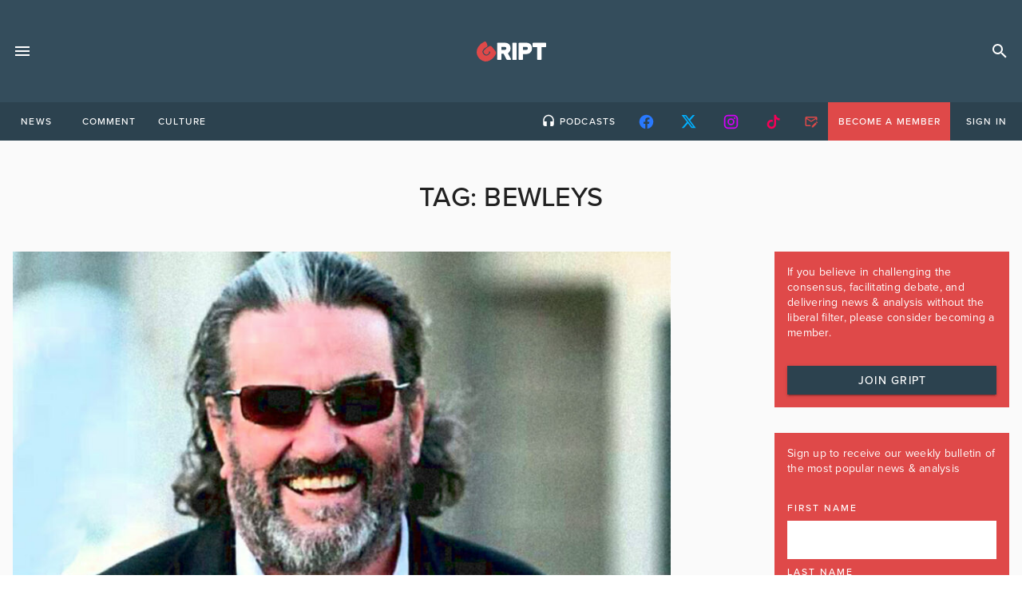

--- FILE ---
content_type: text/html; charset=UTF-8
request_url: https://gript.ie/tag/bewleys/
body_size: 20414
content:
 <!doctype html>
<html lang="en-US">
<head>
	<!-- meta -->
    <meta charset="UTF-8">
    <meta name="viewport" content="width=device-width, initial-scale=1">
    <link rel="profile" href="https://gmpg.org/xfn/11">
    <!-- favicons -->
    <link rel="apple-touch-icon" sizes="180x180" href="/apple-touch-icon.png">
    <link rel="icon" type="image/png" sizes="32x32" href="/favicon-32x32.png">
    <link rel="icon" type="image/png" sizes="16x16" href="/favicon-16x16.png">
    <link rel="manifest" href="/site.webmanifest">
    <link rel="mask-icon" href="/safari-pinned-tab.svg" color="#df4949">
    <meta name="msapplication-TileColor" content="#344d5c">
    <meta name="theme-color" content="#344d5c">

    <!-- fonts -->
    <link rel="stylesheet" href="https://use.typekit.net/spk4bhb.css">
    <!-- print -->
    <link href="https://gript.ie/wp-content/themes/gript2024/print.css" media="print" rel="stylesheet" />

    <!-- wordpress -->
	<meta name='robots' content='index, follow, max-image-preview:large, max-snippet:-1, max-video-preview:-1' />
	<style>img:is([sizes="auto" i], [sizes^="auto," i]) { contain-intrinsic-size: 3000px 1500px }</style>
	<script id="cookie-law-info-gcm-var-js">
var _ckyGcm = {"status":true,"default_settings":[{"analytics":"denied","advertisement":"denied","functional":"granted","necessary":"granted","ad_user_data":"denied","ad_personalization":"denied","regions":"All"}],"wait_for_update":2000,"url_passthrough":false,"ads_data_redaction":false}</script>
<script id="cookie-law-info-gcm-js" type="text/javascript" src="https://gript.ie/wp-content/plugins/cookie-law-info/lite/frontend/js/gcm.min.js"></script> <script id="cookieyes" type="text/javascript" src="https://cdn-cookieyes.com/client_data/b59ad5066ff11242f573142e/script.js"></script>
<!-- Google Tag Manager for WordPress by gtm4wp.com -->
<script data-cfasync="false" data-pagespeed-no-defer>
	var gtm4wp_datalayer_name = "dataLayer";
	var dataLayer = dataLayer || [];
</script>
<!-- End Google Tag Manager for WordPress by gtm4wp.com --><!-- Google tag (gtag.js) consent mode dataLayer added by Site Kit -->
<script id="google_gtagjs-js-consent-mode-data-layer">
window.dataLayer = window.dataLayer || [];function gtag(){dataLayer.push(arguments);}
gtag('consent', 'default', {"ad_personalization":"denied","ad_storage":"denied","ad_user_data":"denied","analytics_storage":"denied","functionality_storage":"denied","security_storage":"denied","personalization_storage":"denied","region":["AT","BE","BG","CH","CY","CZ","DE","DK","EE","ES","FI","FR","GB","GR","HR","HU","IE","IS","IT","LI","LT","LU","LV","MT","NL","NO","PL","PT","RO","SE","SI","SK"],"wait_for_update":500});
window._googlesitekitConsentCategoryMap = {"statistics":["analytics_storage"],"marketing":["ad_storage","ad_user_data","ad_personalization"],"functional":["functionality_storage","security_storage"],"preferences":["personalization_storage"]};
window._googlesitekitConsents = {"ad_personalization":"denied","ad_storage":"denied","ad_user_data":"denied","analytics_storage":"denied","functionality_storage":"denied","security_storage":"denied","personalization_storage":"denied","region":["AT","BE","BG","CH","CY","CZ","DE","DK","EE","ES","FI","FR","GB","GR","HR","HU","IE","IS","IT","LI","LT","LU","LV","MT","NL","NO","PL","PT","RO","SE","SI","SK"],"wait_for_update":500};
</script>
<!-- End Google tag (gtag.js) consent mode dataLayer added by Site Kit -->

	<!-- This site is optimized with the Yoast SEO plugin v26.5 - https://yoast.com/wordpress/plugins/seo/ -->
	<title>Bewleys Archives - Gript</title>
	<link rel="canonical" href="https://gript.ie/tag/bewleys/" />
	<meta property="og:locale" content="en_US" />
	<meta property="og:type" content="article" />
	<meta property="og:title" content="Bewleys Archives - Gript" />
	<meta property="og:url" content="https://gript.ie/tag/bewleys/" />
	<meta property="og:site_name" content="Gript" />
	<meta property="og:image" content="https://gript.ie/wp-content/uploads/2021/08/gript-social-consensus-yt4-1280x720.png" />
	<meta property="og:image:width" content="1280" />
	<meta property="og:image:height" content="720" />
	<meta property="og:image:type" content="image/png" />
	<meta name="twitter:card" content="summary_large_image" />
	<meta name="twitter:site" content="@griptmedia" />
	<script type="application/ld+json" class="yoast-schema-graph">{"@context":"https://schema.org","@graph":[{"@type":"CollectionPage","@id":"https://gript.ie/tag/bewleys/","url":"https://gript.ie/tag/bewleys/","name":"Bewleys Archives - Gript","isPartOf":{"@id":"https://gript.ie/#website"},"primaryImageOfPage":{"@id":"https://gript.ie/tag/bewleys/#primaryimage"},"image":{"@id":"https://gript.ie/tag/bewleys/#primaryimage"},"thumbnailUrl":"https://gript.ie/wp-content/uploads/2020/05/Johnny-Ronan.jpeg","breadcrumb":{"@id":"https://gript.ie/tag/bewleys/#breadcrumb"},"inLanguage":"en-US"},{"@type":"ImageObject","inLanguage":"en-US","@id":"https://gript.ie/tag/bewleys/#primaryimage","url":"https://gript.ie/wp-content/uploads/2020/05/Johnny-Ronan.jpeg","contentUrl":"https://gript.ie/wp-content/uploads/2020/05/Johnny-Ronan.jpeg","width":960,"height":540},{"@type":"BreadcrumbList","@id":"https://gript.ie/tag/bewleys/#breadcrumb","itemListElement":[{"@type":"ListItem","position":1,"name":"Home","item":"https://gript.ie/"},{"@type":"ListItem","position":2,"name":"Bewleys"}]},{"@type":"WebSite","@id":"https://gript.ie/#website","url":"https://gript.ie/","name":"Gript","description":"News. Opinion. Analysis. Unfiltered.","publisher":{"@id":"https://gript.ie/#organization"},"potentialAction":[{"@type":"SearchAction","target":{"@type":"EntryPoint","urlTemplate":"https://gript.ie/?s={search_term_string}"},"query-input":{"@type":"PropertyValueSpecification","valueRequired":true,"valueName":"search_term_string"}}],"inLanguage":"en-US"},{"@type":"Organization","@id":"https://gript.ie/#organization","name":"Gript","url":"https://gript.ie/","logo":{"@type":"ImageObject","inLanguage":"en-US","@id":"https://gript.ie/#/schema/logo/image/","url":"https://gript.ie/wp-content/uploads/2019/05/gript-editors.png","contentUrl":"https://gript.ie/wp-content/uploads/2019/05/gript-editors.png","width":300,"height":300,"caption":"Gript"},"image":{"@id":"https://gript.ie/#/schema/logo/image/"},"sameAs":["https://www.facebook.com/GriptMedia","https://x.com/griptmedia","https://www.instagram.com/griptmedia/","https://www.youtube.com/griptmedia"]}]}</script>
	<!-- / Yoast SEO plugin. -->


<link rel='dns-prefetch' href='//maps.googleapis.com' />
<link rel='dns-prefetch' href='//www.googletagmanager.com' />
<link rel='dns-prefetch' href='//stats.wp.com' />
<link rel='dns-prefetch' href='//cdnjs.cloudflare.com' />
<link rel='dns-prefetch' href='//v0.wordpress.com' />
<link rel="alternate" type="application/rss+xml" title="Gript &raquo; Feed" href="https://gript.ie/feed/" />
<link rel="alternate" type="application/rss+xml" title="Gript &raquo; Comments Feed" href="https://gript.ie/comments/feed/" />
<link rel="alternate" type="application/rss+xml" title="Gript &raquo; Bewleys Tag Feed" href="https://gript.ie/tag/bewleys/feed/" />
<script>
window._wpemojiSettings = {"baseUrl":"https:\/\/s.w.org\/images\/core\/emoji\/16.0.1\/72x72\/","ext":".png","svgUrl":"https:\/\/s.w.org\/images\/core\/emoji\/16.0.1\/svg\/","svgExt":".svg","source":{"concatemoji":"https:\/\/gript.ie\/wp-includes\/js\/wp-emoji-release.min.js?ver=6.8.3"}};
/*! This file is auto-generated */
!function(s,n){var o,i,e;function c(e){try{var t={supportTests:e,timestamp:(new Date).valueOf()};sessionStorage.setItem(o,JSON.stringify(t))}catch(e){}}function p(e,t,n){e.clearRect(0,0,e.canvas.width,e.canvas.height),e.fillText(t,0,0);var t=new Uint32Array(e.getImageData(0,0,e.canvas.width,e.canvas.height).data),a=(e.clearRect(0,0,e.canvas.width,e.canvas.height),e.fillText(n,0,0),new Uint32Array(e.getImageData(0,0,e.canvas.width,e.canvas.height).data));return t.every(function(e,t){return e===a[t]})}function u(e,t){e.clearRect(0,0,e.canvas.width,e.canvas.height),e.fillText(t,0,0);for(var n=e.getImageData(16,16,1,1),a=0;a<n.data.length;a++)if(0!==n.data[a])return!1;return!0}function f(e,t,n,a){switch(t){case"flag":return n(e,"\ud83c\udff3\ufe0f\u200d\u26a7\ufe0f","\ud83c\udff3\ufe0f\u200b\u26a7\ufe0f")?!1:!n(e,"\ud83c\udde8\ud83c\uddf6","\ud83c\udde8\u200b\ud83c\uddf6")&&!n(e,"\ud83c\udff4\udb40\udc67\udb40\udc62\udb40\udc65\udb40\udc6e\udb40\udc67\udb40\udc7f","\ud83c\udff4\u200b\udb40\udc67\u200b\udb40\udc62\u200b\udb40\udc65\u200b\udb40\udc6e\u200b\udb40\udc67\u200b\udb40\udc7f");case"emoji":return!a(e,"\ud83e\udedf")}return!1}function g(e,t,n,a){var r="undefined"!=typeof WorkerGlobalScope&&self instanceof WorkerGlobalScope?new OffscreenCanvas(300,150):s.createElement("canvas"),o=r.getContext("2d",{willReadFrequently:!0}),i=(o.textBaseline="top",o.font="600 32px Arial",{});return e.forEach(function(e){i[e]=t(o,e,n,a)}),i}function t(e){var t=s.createElement("script");t.src=e,t.defer=!0,s.head.appendChild(t)}"undefined"!=typeof Promise&&(o="wpEmojiSettingsSupports",i=["flag","emoji"],n.supports={everything:!0,everythingExceptFlag:!0},e=new Promise(function(e){s.addEventListener("DOMContentLoaded",e,{once:!0})}),new Promise(function(t){var n=function(){try{var e=JSON.parse(sessionStorage.getItem(o));if("object"==typeof e&&"number"==typeof e.timestamp&&(new Date).valueOf()<e.timestamp+604800&&"object"==typeof e.supportTests)return e.supportTests}catch(e){}return null}();if(!n){if("undefined"!=typeof Worker&&"undefined"!=typeof OffscreenCanvas&&"undefined"!=typeof URL&&URL.createObjectURL&&"undefined"!=typeof Blob)try{var e="postMessage("+g.toString()+"("+[JSON.stringify(i),f.toString(),p.toString(),u.toString()].join(",")+"));",a=new Blob([e],{type:"text/javascript"}),r=new Worker(URL.createObjectURL(a),{name:"wpTestEmojiSupports"});return void(r.onmessage=function(e){c(n=e.data),r.terminate(),t(n)})}catch(e){}c(n=g(i,f,p,u))}t(n)}).then(function(e){for(var t in e)n.supports[t]=e[t],n.supports.everything=n.supports.everything&&n.supports[t],"flag"!==t&&(n.supports.everythingExceptFlag=n.supports.everythingExceptFlag&&n.supports[t]);n.supports.everythingExceptFlag=n.supports.everythingExceptFlag&&!n.supports.flag,n.DOMReady=!1,n.readyCallback=function(){n.DOMReady=!0}}).then(function(){return e}).then(function(){var e;n.supports.everything||(n.readyCallback(),(e=n.source||{}).concatemoji?t(e.concatemoji):e.wpemoji&&e.twemoji&&(t(e.twemoji),t(e.wpemoji)))}))}((window,document),window._wpemojiSettings);
</script>
<style id='wp-emoji-styles-inline-css'>

	img.wp-smiley, img.emoji {
		display: inline !important;
		border: none !important;
		box-shadow: none !important;
		height: 1em !important;
		width: 1em !important;
		margin: 0 0.07em !important;
		vertical-align: -0.1em !important;
		background: none !important;
		padding: 0 !important;
	}
</style>
<link rel='stylesheet' id='wp-block-library-css' href='https://gript.ie/wp-includes/css/dist/block-library/style.min.css?ver=6.8.3' media='all' />
<style id='classic-theme-styles-inline-css'>
/*! This file is auto-generated */
.wp-block-button__link{color:#fff;background-color:#32373c;border-radius:9999px;box-shadow:none;text-decoration:none;padding:calc(.667em + 2px) calc(1.333em + 2px);font-size:1.125em}.wp-block-file__button{background:#32373c;color:#fff;text-decoration:none}
</style>
<style id='filebird-block-filebird-gallery-style-inline-css'>
ul.filebird-block-filebird-gallery{margin:auto!important;padding:0!important;width:100%}ul.filebird-block-filebird-gallery.layout-grid{display:grid;grid-gap:20px;align-items:stretch;grid-template-columns:repeat(var(--columns),1fr);justify-items:stretch}ul.filebird-block-filebird-gallery.layout-grid li img{border:1px solid #ccc;box-shadow:2px 2px 6px 0 rgba(0,0,0,.3);height:100%;max-width:100%;-o-object-fit:cover;object-fit:cover;width:100%}ul.filebird-block-filebird-gallery.layout-masonry{-moz-column-count:var(--columns);-moz-column-gap:var(--space);column-gap:var(--space);-moz-column-width:var(--min-width);columns:var(--min-width) var(--columns);display:block;overflow:auto}ul.filebird-block-filebird-gallery.layout-masonry li{margin-bottom:var(--space)}ul.filebird-block-filebird-gallery li{list-style:none}ul.filebird-block-filebird-gallery li figure{height:100%;margin:0;padding:0;position:relative;width:100%}ul.filebird-block-filebird-gallery li figure figcaption{background:linear-gradient(0deg,rgba(0,0,0,.7),rgba(0,0,0,.3) 70%,transparent);bottom:0;box-sizing:border-box;color:#fff;font-size:.8em;margin:0;max-height:100%;overflow:auto;padding:3em .77em .7em;position:absolute;text-align:center;width:100%;z-index:2}ul.filebird-block-filebird-gallery li figure figcaption a{color:inherit}

</style>
<style id='global-styles-inline-css'>
:root{--wp--preset--aspect-ratio--square: 1;--wp--preset--aspect-ratio--4-3: 4/3;--wp--preset--aspect-ratio--3-4: 3/4;--wp--preset--aspect-ratio--3-2: 3/2;--wp--preset--aspect-ratio--2-3: 2/3;--wp--preset--aspect-ratio--16-9: 16/9;--wp--preset--aspect-ratio--9-16: 9/16;--wp--preset--color--black: #000000;--wp--preset--color--cyan-bluish-gray: #abb8c3;--wp--preset--color--white: #ffffff;--wp--preset--color--pale-pink: #f78da7;--wp--preset--color--vivid-red: #cf2e2e;--wp--preset--color--luminous-vivid-orange: #ff6900;--wp--preset--color--luminous-vivid-amber: #fcb900;--wp--preset--color--light-green-cyan: #7bdcb5;--wp--preset--color--vivid-green-cyan: #00d084;--wp--preset--color--pale-cyan-blue: #8ed1fc;--wp--preset--color--vivid-cyan-blue: #0693e3;--wp--preset--color--vivid-purple: #9b51e0;--wp--preset--gradient--vivid-cyan-blue-to-vivid-purple: linear-gradient(135deg,rgba(6,147,227,1) 0%,rgb(155,81,224) 100%);--wp--preset--gradient--light-green-cyan-to-vivid-green-cyan: linear-gradient(135deg,rgb(122,220,180) 0%,rgb(0,208,130) 100%);--wp--preset--gradient--luminous-vivid-amber-to-luminous-vivid-orange: linear-gradient(135deg,rgba(252,185,0,1) 0%,rgba(255,105,0,1) 100%);--wp--preset--gradient--luminous-vivid-orange-to-vivid-red: linear-gradient(135deg,rgba(255,105,0,1) 0%,rgb(207,46,46) 100%);--wp--preset--gradient--very-light-gray-to-cyan-bluish-gray: linear-gradient(135deg,rgb(238,238,238) 0%,rgb(169,184,195) 100%);--wp--preset--gradient--cool-to-warm-spectrum: linear-gradient(135deg,rgb(74,234,220) 0%,rgb(151,120,209) 20%,rgb(207,42,186) 40%,rgb(238,44,130) 60%,rgb(251,105,98) 80%,rgb(254,248,76) 100%);--wp--preset--gradient--blush-light-purple: linear-gradient(135deg,rgb(255,206,236) 0%,rgb(152,150,240) 100%);--wp--preset--gradient--blush-bordeaux: linear-gradient(135deg,rgb(254,205,165) 0%,rgb(254,45,45) 50%,rgb(107,0,62) 100%);--wp--preset--gradient--luminous-dusk: linear-gradient(135deg,rgb(255,203,112) 0%,rgb(199,81,192) 50%,rgb(65,88,208) 100%);--wp--preset--gradient--pale-ocean: linear-gradient(135deg,rgb(255,245,203) 0%,rgb(182,227,212) 50%,rgb(51,167,181) 100%);--wp--preset--gradient--electric-grass: linear-gradient(135deg,rgb(202,248,128) 0%,rgb(113,206,126) 100%);--wp--preset--gradient--midnight: linear-gradient(135deg,rgb(2,3,129) 0%,rgb(40,116,252) 100%);--wp--preset--font-size--small: 13px;--wp--preset--font-size--medium: 20px;--wp--preset--font-size--large: 36px;--wp--preset--font-size--x-large: 42px;--wp--preset--spacing--20: 0.44rem;--wp--preset--spacing--30: 0.67rem;--wp--preset--spacing--40: 1rem;--wp--preset--spacing--50: 1.5rem;--wp--preset--spacing--60: 2.25rem;--wp--preset--spacing--70: 3.38rem;--wp--preset--spacing--80: 5.06rem;--wp--preset--shadow--natural: 6px 6px 9px rgba(0, 0, 0, 0.2);--wp--preset--shadow--deep: 12px 12px 50px rgba(0, 0, 0, 0.4);--wp--preset--shadow--sharp: 6px 6px 0px rgba(0, 0, 0, 0.2);--wp--preset--shadow--outlined: 6px 6px 0px -3px rgba(255, 255, 255, 1), 6px 6px rgba(0, 0, 0, 1);--wp--preset--shadow--crisp: 6px 6px 0px rgba(0, 0, 0, 1);}:where(.is-layout-flex){gap: 0.5em;}:where(.is-layout-grid){gap: 0.5em;}body .is-layout-flex{display: flex;}.is-layout-flex{flex-wrap: wrap;align-items: center;}.is-layout-flex > :is(*, div){margin: 0;}body .is-layout-grid{display: grid;}.is-layout-grid > :is(*, div){margin: 0;}:where(.wp-block-columns.is-layout-flex){gap: 2em;}:where(.wp-block-columns.is-layout-grid){gap: 2em;}:where(.wp-block-post-template.is-layout-flex){gap: 1.25em;}:where(.wp-block-post-template.is-layout-grid){gap: 1.25em;}.has-black-color{color: var(--wp--preset--color--black) !important;}.has-cyan-bluish-gray-color{color: var(--wp--preset--color--cyan-bluish-gray) !important;}.has-white-color{color: var(--wp--preset--color--white) !important;}.has-pale-pink-color{color: var(--wp--preset--color--pale-pink) !important;}.has-vivid-red-color{color: var(--wp--preset--color--vivid-red) !important;}.has-luminous-vivid-orange-color{color: var(--wp--preset--color--luminous-vivid-orange) !important;}.has-luminous-vivid-amber-color{color: var(--wp--preset--color--luminous-vivid-amber) !important;}.has-light-green-cyan-color{color: var(--wp--preset--color--light-green-cyan) !important;}.has-vivid-green-cyan-color{color: var(--wp--preset--color--vivid-green-cyan) !important;}.has-pale-cyan-blue-color{color: var(--wp--preset--color--pale-cyan-blue) !important;}.has-vivid-cyan-blue-color{color: var(--wp--preset--color--vivid-cyan-blue) !important;}.has-vivid-purple-color{color: var(--wp--preset--color--vivid-purple) !important;}.has-black-background-color{background-color: var(--wp--preset--color--black) !important;}.has-cyan-bluish-gray-background-color{background-color: var(--wp--preset--color--cyan-bluish-gray) !important;}.has-white-background-color{background-color: var(--wp--preset--color--white) !important;}.has-pale-pink-background-color{background-color: var(--wp--preset--color--pale-pink) !important;}.has-vivid-red-background-color{background-color: var(--wp--preset--color--vivid-red) !important;}.has-luminous-vivid-orange-background-color{background-color: var(--wp--preset--color--luminous-vivid-orange) !important;}.has-luminous-vivid-amber-background-color{background-color: var(--wp--preset--color--luminous-vivid-amber) !important;}.has-light-green-cyan-background-color{background-color: var(--wp--preset--color--light-green-cyan) !important;}.has-vivid-green-cyan-background-color{background-color: var(--wp--preset--color--vivid-green-cyan) !important;}.has-pale-cyan-blue-background-color{background-color: var(--wp--preset--color--pale-cyan-blue) !important;}.has-vivid-cyan-blue-background-color{background-color: var(--wp--preset--color--vivid-cyan-blue) !important;}.has-vivid-purple-background-color{background-color: var(--wp--preset--color--vivid-purple) !important;}.has-black-border-color{border-color: var(--wp--preset--color--black) !important;}.has-cyan-bluish-gray-border-color{border-color: var(--wp--preset--color--cyan-bluish-gray) !important;}.has-white-border-color{border-color: var(--wp--preset--color--white) !important;}.has-pale-pink-border-color{border-color: var(--wp--preset--color--pale-pink) !important;}.has-vivid-red-border-color{border-color: var(--wp--preset--color--vivid-red) !important;}.has-luminous-vivid-orange-border-color{border-color: var(--wp--preset--color--luminous-vivid-orange) !important;}.has-luminous-vivid-amber-border-color{border-color: var(--wp--preset--color--luminous-vivid-amber) !important;}.has-light-green-cyan-border-color{border-color: var(--wp--preset--color--light-green-cyan) !important;}.has-vivid-green-cyan-border-color{border-color: var(--wp--preset--color--vivid-green-cyan) !important;}.has-pale-cyan-blue-border-color{border-color: var(--wp--preset--color--pale-cyan-blue) !important;}.has-vivid-cyan-blue-border-color{border-color: var(--wp--preset--color--vivid-cyan-blue) !important;}.has-vivid-purple-border-color{border-color: var(--wp--preset--color--vivid-purple) !important;}.has-vivid-cyan-blue-to-vivid-purple-gradient-background{background: var(--wp--preset--gradient--vivid-cyan-blue-to-vivid-purple) !important;}.has-light-green-cyan-to-vivid-green-cyan-gradient-background{background: var(--wp--preset--gradient--light-green-cyan-to-vivid-green-cyan) !important;}.has-luminous-vivid-amber-to-luminous-vivid-orange-gradient-background{background: var(--wp--preset--gradient--luminous-vivid-amber-to-luminous-vivid-orange) !important;}.has-luminous-vivid-orange-to-vivid-red-gradient-background{background: var(--wp--preset--gradient--luminous-vivid-orange-to-vivid-red) !important;}.has-very-light-gray-to-cyan-bluish-gray-gradient-background{background: var(--wp--preset--gradient--very-light-gray-to-cyan-bluish-gray) !important;}.has-cool-to-warm-spectrum-gradient-background{background: var(--wp--preset--gradient--cool-to-warm-spectrum) !important;}.has-blush-light-purple-gradient-background{background: var(--wp--preset--gradient--blush-light-purple) !important;}.has-blush-bordeaux-gradient-background{background: var(--wp--preset--gradient--blush-bordeaux) !important;}.has-luminous-dusk-gradient-background{background: var(--wp--preset--gradient--luminous-dusk) !important;}.has-pale-ocean-gradient-background{background: var(--wp--preset--gradient--pale-ocean) !important;}.has-electric-grass-gradient-background{background: var(--wp--preset--gradient--electric-grass) !important;}.has-midnight-gradient-background{background: var(--wp--preset--gradient--midnight) !important;}.has-small-font-size{font-size: var(--wp--preset--font-size--small) !important;}.has-medium-font-size{font-size: var(--wp--preset--font-size--medium) !important;}.has-large-font-size{font-size: var(--wp--preset--font-size--large) !important;}.has-x-large-font-size{font-size: var(--wp--preset--font-size--x-large) !important;}
:where(.wp-block-post-template.is-layout-flex){gap: 1.25em;}:where(.wp-block-post-template.is-layout-grid){gap: 1.25em;}
:where(.wp-block-columns.is-layout-flex){gap: 2em;}:where(.wp-block-columns.is-layout-grid){gap: 2em;}
:root :where(.wp-block-pullquote){font-size: 1.5em;line-height: 1.6;}
</style>
<link rel='stylesheet' id='authors-list-css-css' href='https://gript.ie/wp-content/plugins/authors-list/backend/assets/css/front.css?ver=2.0.6.2' media='all' />
<link rel='stylesheet' id='jquery-ui-css-css' href='https://gript.ie/wp-content/plugins/authors-list/backend/assets/css/jquery-ui.css?ver=2.0.6.2' media='all' />
<link rel='stylesheet' id='awesome-notifications-css' href='https://gript.ie/wp-content/plugins/cbxwpbookmark/assets/vendors/awesome-notifications/style.css?ver=2.0.5' media='all' />
<link rel='stylesheet' id='cbxwpbookmarkpublic-css-css' href='https://gript.ie/wp-content/plugins/cbxwpbookmark/assets/css/cbxwpbookmark-public.css?ver=2.0.5' media='all' />
<link rel='stylesheet' id='contact-form-7-css' href='https://gript.ie/wp-content/plugins/contact-form-7/includes/css/styles.css?ver=6.1.4' media='all' />
<link rel='stylesheet' id='easy_author_image-css' href='https://gript.ie/wp-content/plugins/easy-author-image/css/easy-author-image.css?ver=6.8.3' media='all' />
<link rel='stylesheet' id='woocommerce-layout-css' href='https://gript.ie/wp-content/plugins/woocommerce/assets/css/woocommerce-layout.css?ver=10.3.7' media='all' />
<style id='woocommerce-layout-inline-css'>

	.infinite-scroll .woocommerce-pagination {
		display: none;
	}
</style>
<link rel='stylesheet' id='woocommerce-smallscreen-css' href='https://gript.ie/wp-content/plugins/woocommerce/assets/css/woocommerce-smallscreen.css?ver=10.3.7' media='only screen and (max-width: 768px)' />
<link rel='stylesheet' id='woocommerce-general-css' href='https://gript.ie/wp-content/plugins/woocommerce/assets/css/woocommerce.css?ver=10.3.7' media='all' />
<style id='woocommerce-inline-inline-css'>
.woocommerce form .form-row .required { visibility: visible; }
</style>
<link rel='stylesheet' id='wp-event-manager-google-maps-style-css' href='https://gript.ie/wp-content/plugins/wp-event-manager-google-maps/assets/css/frontend.min.css?ver=6.8.3' media='all' />
<link rel='stylesheet' id='wpem-mailchimp-frontend-css' href='https://gript.ie/wp-content/plugins/wp-event-manager-mailchimp/assets/css/frontend.css?ver=6.8.3' media='all' />
<link rel='stylesheet' id='wp-event-manager-registrations-frontend-css' href='https://gript.ie/wp-content/plugins/wp-event-manager-registrations/assets/css/frontend.min.css?ver=6.8.3' media='all' />
<link rel='stylesheet' id='jquery-ui-style-css' href='https://cdnjs.cloudflare.com/ajax/libs/jqueryui/1.12.1/jquery-ui.min.css?ver=6.8.3' media='all' />
<link rel='stylesheet' id='wpem-sell-tickets-css-css' href='https://gript.ie/wp-content/plugins/wp-event-manager-sell-tickets/assets/css/frontend.min.css?ver=1' media='all' />
<link rel='stylesheet' id='wp-event-manager-frontend-css' href='https://gript.ie/wp-content/plugins/wp-event-manager/assets/css/frontend.min.css?ver=6.8.3' media='all' />
<link rel='stylesheet' id='wp-event-manager-jquery-ui-css-css' href='https://gript.ie/wp-content/plugins/wp-event-manager/assets/js/jquery-ui/jquery-ui.css?ver=6.8.3' media='all' />
<link rel='stylesheet' id='wp-event-manager-jquery-timepicker-css-css' href='https://gript.ie/wp-content/plugins/wp-event-manager/assets/js/jquery-timepicker/jquery.timepicker.min.css?ver=6.8.3' media='all' />
<link rel='stylesheet' id='wp-event-manager-grid-style-css' href='https://gript.ie/wp-content/plugins/wp-event-manager/assets/css/wpem-grid.min.css?ver=6.8.3' media='all' />
<link rel='stylesheet' id='wp-event-manager-font-style-css' href='https://gript.ie/wp-content/plugins/wp-event-manager/assets/fonts/style.css?ver=6.8.3' media='all' />
<link rel='stylesheet' id='wp-polls-css' href='https://gript.ie/wp-content/plugins/wp-polls/polls-css.css?ver=2.77.3' media='all' />
<style id='wp-polls-inline-css'>
.wp-polls .pollbar {
	margin: 1px;
	font-size: 14px;
	line-height: 16px;
	height: 16px;
	background: #df4949;
	border: 1px solid #df4949;
}

</style>
<link rel='stylesheet' id='brands-styles-css' href='https://gript.ie/wp-content/plugins/woocommerce/assets/css/brands.css?ver=10.3.7' media='all' />
<link rel='stylesheet' id='theme-style-css' href='https://gript.ie/wp-content/themes/gript2024/dist/assets/main-D3NgWI5f.css' media='screen' />
<script id="cookie-law-info-wca-js-before">
const _ckyGsk = true;
</script>
<script src="https://gript.ie/wp-content/plugins/cookie-law-info/lite/frontend/js/wca.min.js?ver=3.3.8" id="cookie-law-info-wca-js"></script>
<script src="https://gript.ie/wp-includes/js/jquery/jquery.min.js?ver=3.7.1" id="jquery-core-js"></script>
<script src="https://gript.ie/wp-includes/js/jquery/jquery-migrate.min.js?ver=3.4.1" id="jquery-migrate-js"></script>
<script src="https://gript.ie/wp-content/plugins/woocommerce/assets/js/jquery-blockui/jquery.blockUI.min.js?ver=2.7.0-wc.10.3.7" id="wc-jquery-blockui-js" data-wp-strategy="defer"></script>
<script id="wc-add-to-cart-js-extra">
var wc_add_to_cart_params = {"ajax_url":"\/wp-admin\/admin-ajax.php","wc_ajax_url":"\/?wc-ajax=%%endpoint%%","i18n_view_cart":"View cart","cart_url":"https:\/\/gript.ie\/basket\/","is_cart":"","cart_redirect_after_add":"no"};
</script>
<script src="https://gript.ie/wp-content/plugins/woocommerce/assets/js/frontend/add-to-cart.min.js?ver=10.3.7" id="wc-add-to-cart-js" defer data-wp-strategy="defer"></script>
<script src="https://gript.ie/wp-content/plugins/woocommerce/assets/js/js-cookie/js.cookie.min.js?ver=2.1.4-wc.10.3.7" id="wc-js-cookie-js" data-wp-strategy="defer"></script>
<script src="https://maps.googleapis.com/maps/api/js?v=3.exp&amp;libraries=places&amp;language&amp;region&amp;key&amp;ver=6.8.3" id="google-maps-js"></script>
<script id="WCPAY_ASSETS-js-extra">
var wcpayAssets = {"url":"https:\/\/gript.ie\/wp-content\/plugins\/woocommerce-payments\/dist\/"};
</script>
<script type="module" src="https://gript.ie/wp-content/themes/gript2024/dist/assets/main-BkbKrgkX.js" id="theme-script-js"></script>
<!-- Google tag (gtag.js) snippet added by Site Kit -->
<!-- Google Analytics snippet added by Site Kit -->
<script src="https://www.googletagmanager.com/gtag/js?id=G-6NCX7PGT22" id="google_gtagjs-js" async></script>
<script id="google_gtagjs-js-after">
window.dataLayer = window.dataLayer || [];function gtag(){dataLayer.push(arguments);}
gtag("set","linker",{"domains":["gript.ie"]});
gtag("js", new Date());
gtag("set", "developer_id.dZTNiMT", true);
gtag("config", "G-6NCX7PGT22");
 window._googlesitekit = window._googlesitekit || {}; window._googlesitekit.throttledEvents = []; window._googlesitekit.gtagEvent = (name, data) => { var key = JSON.stringify( { name, data } ); if ( !! window._googlesitekit.throttledEvents[ key ] ) { return; } window._googlesitekit.throttledEvents[ key ] = true; setTimeout( () => { delete window._googlesitekit.throttledEvents[ key ]; }, 5 ); gtag( "event", name, { ...data, event_source: "site-kit" } ); };
</script>
<link rel="https://api.w.org/" href="https://gript.ie/wp-json/" /><link rel="alternate" title="JSON" type="application/json" href="https://gript.ie/wp-json/wp/v2/tags/16727" /><link rel="EditURI" type="application/rsd+xml" title="RSD" href="https://gript.ie/xmlrpc.php?rsd" />
<meta name="generator" content="WordPress 6.8.3" />
<meta name="generator" content="WooCommerce 10.3.7" />
<meta name="generator" content="Site Kit by Google 1.167.0" /><script type="text/javascript">
  (function(c) {
    var script = document.createElement("script");
    script.src = "https://js.memberful.com/embed.js";
    script.onload = function() { Memberful.setup(c) };
    document.head.appendChild(script);
  })({
    site: ["https:\/\/gript.memberful.com"]  });
</script>
	<style>img#wpstats{display:none}</style>
		
<!-- Google Tag Manager for WordPress by gtm4wp.com -->
<!-- GTM Container placement set to automatic -->
<script data-cfasync="false" data-pagespeed-no-defer>
	var dataLayer_content = {"pagePostType":"post","pagePostType2":"tag-post"};
	dataLayer.push( dataLayer_content );
</script>
<script data-cfasync="false" data-pagespeed-no-defer>
(function(w,d,s,l,i){w[l]=w[l]||[];w[l].push({'gtm.start':
new Date().getTime(),event:'gtm.js'});var f=d.getElementsByTagName(s)[0],
j=d.createElement(s),dl=l!='dataLayer'?'&l='+l:'';j.async=true;j.src=
'//www.googletagmanager.com/gtm.js?id='+i+dl;f.parentNode.insertBefore(j,f);
})(window,document,'script','dataLayer','GTM-NWCV5P3K');
</script>
<!-- End Google Tag Manager for WordPress by gtm4wp.com --><!-- Analytics by WP Statistics - https://wp-statistics.com -->
	<noscript><style>.woocommerce-product-gallery{ opacity: 1 !important; }</style></noscript>
	<link rel="icon" href="https://gript.ie/wp-content/uploads/2020/01/cropped-social-gript-icon-32x32.png" sizes="32x32" />
<link rel="icon" href="https://gript.ie/wp-content/uploads/2020/01/cropped-social-gript-icon-192x192.png" sizes="192x192" />
<link rel="apple-touch-icon" href="https://gript.ie/wp-content/uploads/2020/01/cropped-social-gript-icon-180x180.png" />
<meta name="msapplication-TileImage" content="https://gript.ie/wp-content/uploads/2020/01/cropped-social-gript-icon-270x270.png" />

    <!-- consent management -->
        <!-- google tag manager -->
    <!-- Google Tag Manager -->
<script>(function(w,d,s,l,i){w[l]=w[l]||[];w[l].push({'gtm.start':
new Date().getTime(),event:'gtm.js'});var f=d.getElementsByTagName(s)[0],
j=d.createElement(s),dl=l!='dataLayer'?'&l='+l:'';j.async=true;j.src=
'https://www.googletagmanager.com/gtm.js?id='+i+dl;f.parentNode.insertBefore(j,f);
})(window,document,'script','dataLayer','GTM-NWCV5P3K');</script>
<!-- End Google Tag Manager -->

<!-- <script>
	(function (w, d, s, l, i) {
		w[l] = w[l] || [];
		w[l].push({ "gtm.start": new Date().getTime(), event: "gtm.js" });
		var f = d.getElementsByTagName(s)[0],
			j = d.createElement(s),
			dl = l != "dataLayer" ? "&l=" + l : "";
		j.async = true;
		j.src = "https://www.googletagmanager.com/gtm.js?id=" + i + dl;
		f.parentNode.insertBefore(j, f);
	})(window, document, "script", "dataLayer", "GTM-W8F9TL2");
</script> -->    <!-- facebook pixel -->
    <!-- Facebook Pixel Code -->
<!-- <script>
!function(f,b,e,v,n,t,s)
{if(f.fbq)return;n=f.fbq=function(){n.callMethod?
n.callMethod.apply(n,arguments):n.queue.push(arguments)};
if(!f._fbq)f._fbq=n;n.push=n;n.loaded=!0;n.version='2.0';
n.queue=[];t=b.createElement(e);t.async=!0;
t.src=v;s=b.getElementsByTagName(e)[0];
s.parentNode.insertBefore(t,s)}(window,document,'script',
'https://connect.facebook.net/en_US/fbevents.js');
fbq('init', '943308172893972');
fbq('track', 'PageView');
</script>

<noscript>
<img height="1" width="1"
src="https://www.facebook.com/tr?id=943308172893972&ev=PageView
&noscript=1"/>
</noscript> -->
<!-- End Facebook Pixel Code -->
<!-- Meta Pixel Code -->
<script>
!function(f,b,e,v,n,t,s)
{if(f.fbq)return;n=f.fbq=function(){n.callMethod?
n.callMethod.apply(n,arguments):n.queue.push(arguments)};
if(!f._fbq)f._fbq=n;n.push=n;n.loaded=!0;n.version='2.0';
n.queue=[];t=b.createElement(e);t.async=!0;
t.src=v;s=b.getElementsByTagName(e)[0];
s.parentNode.insertBefore(t,s)}(window, document,'script',
'https://connect.facebook.net/en_US/fbevents.js');
fbq('init', '6283203748465911');
fbq('track', 'PageView');
</script>
<noscript><img height="1" width="1" style="display:none"
src="https://www.facebook.com/tr?id=6283203748465911&ev=PageView&noscript=1"
/></noscript>
<!-- End Meta Pixel Code -->
<meta property="fb:pages" content="580763859048353" />    <!-- woocommerce -->
    <style>
	.woocommerce {
		min-height: 480px;
	}
	.woocommerce:where(body:not(.woocommerce-block-theme-has-button-styles)) #respond input#submit.alt, .woocommerce:where(body:not(.woocommerce-block-theme-has-button-styles)) a.button.alt, .woocommerce:where(body:not(.woocommerce-block-theme-has-button-styles)) button.button.alt, .woocommerce:where(body:not(.woocommerce-block-theme-has-button-styles)) input.button.alt, :where(body:not(.woocommerce-block-theme-has-button-styles)) .woocommerce #respond input#submit.alt, :where(body:not(.woocommerce-block-theme-has-button-styles)) .woocommerce a.button.alt, :where(body:not(.woocommerce-block-theme-has-button-styles)) .woocommerce button.button.alt, :where(body:not(.woocommerce-block-theme-has-button-styles)) .woocommerce input.button.alt {
		background-color: #df4949;
		opacity: 1;
		font-weight: 500;
		text-transform: uppercase;
		font-size: 0.875rem;
		border-radius: 0;
		padding: 16px 32px;
		letter-spacing: 0.089em;
		/*            max-width: 360px;*/
		/*            max-height: 90px;*/
	}
	.woocommerce:where(body:not(.woocommerce-block-theme-has-button-styles)) #respond input#submit.alt:hover, .woocommerce:where(body:not(.woocommerce-block-theme-has-button-styles)) a.button.alt:hover, .woocommerce:where(body:not(.woocommerce-block-theme-has-button-styles)) button.button.alt:hover, .woocommerce:where(body:not(.woocommerce-block-theme-has-button-styles)) input.button.alt:hover, :where(body:not(.woocommerce-block-theme-has-button-styles)) .woocommerce #respond input#submit.alt:hover, :where(body:not(.woocommerce-block-theme-has-button-styles)) .woocommerce a.button.alt:hover, :where(body:not(.woocommerce-block-theme-has-button-styles)) .woocommerce button.button.alt:hover, :where(body:not(.woocommerce-block-theme-has-button-styles)) .woocommerce input.button.alt:hover {
		background-color: #df4949;
		opacity: 0.8;
	}
	.woocommerce .col-1, .woocommerce .col-2, .woocommerce .col-3, .woocommerce .col-4 {
		max-width: initial;
	}
	.woocommerce-message {
		border-top-color: #4caf50;
	}
	.woocommerce-message::before {
		color: #4caf50;
	}
	.woocommerce-info {
		border-top-color: #df4949;
	}
	.woocommerce-info::before {
		color: #df4949;
	}
	.woocommerce div.product p.price, .woocommerce div.product span.price,
	.woocommerce ul.products li.product .price {
		color: rgba(0,0,0,0.75);
	}
	.woocommerce .woocommerce-ordering select {
		border: 1px solid #eee;
		text-align: center;
		text-transform: uppercase;
		padding: 4px 8px;
	}
	.woocommerce-products-header__title.page-title {
		text-transform: uppercase;
	}
	/* product page */
	.woocommerce div.product div.summary {
		padding: 16px;
	}
	.woocommerce span.sku_wrapper {
		display: none;
	}
	.woocommerce .quantity .qty {
		background-color: #fff;
		min-height: 48px;
		padding: 0 8px;
		min-width: 90px;
		border: 1px solid #eee;
	}
	.woocommerce form .form-row input.input-text, .woocommerce form .form-row textarea {
		background-color: #fff;
		min-height: 48px;
		min-width: 90px;
		padding: 0 16px;
		border: 1px solid #eee;
		margin-bottom: 16px;
	}
	.woocommerce form .form-row select {
		margin-bottom: 32px;
	}
	.woocommerce form .form-row label, .woocommerce-page form .form-row label {
		text-transform: uppercase;
		font-size: 0.89rem;
		margin-left: 4px;
	}
	.woocommerce-billing-fields h3,
	.woocommerce-shipping-fields h3 {
		font-size: 1rem;
	}
	.woocommerce ul.products li.product, .woocommerce-page ul.products li.product {
		text-align: center;
	}
	.woocommerce:where(body:not(.woocommerce-block-theme-has-button-styles)) #respond input#submit, .woocommerce:where(body:not(.woocommerce-block-theme-has-button-styles)) a.button, .woocommerce:where(body:not(.woocommerce-block-theme-has-button-styles)) button.button, .woocommerce:where(body:not(.woocommerce-block-theme-has-button-styles)) input.button, :where(body:not(.woocommerce-block-theme-has-button-styles)) .woocommerce #respond input#submit, :where(body:not(.woocommerce-block-theme-has-button-styles)) .woocommerce a.button, :where(body:not(.woocommerce-block-theme-has-button-styles)) .woocommerce button.button, :where(body:not(.woocommerce-block-theme-has-button-styles)) .woocommerce input.button {
		text-transform: uppercase;
		font-weight: 500;
		border-radius: 0;
		font-size: 0.875rem;
		padding: 12px 32px;
	}
	.woocommerce:where(body:not(.woocommerce-block-theme-has-button-styles)) #respond input#submit.disabled, .woocommerce:where(body:not(.woocommerce-block-theme-has-button-styles)) #respond input#submit:disabled, .woocommerce:where(body:not(.woocommerce-block-theme-has-button-styles)) #respond input#submit:disabled[disabled], .woocommerce:where(body:not(.woocommerce-block-theme-has-button-styles)) a.button.disabled, .woocommerce:where(body:not(.woocommerce-block-theme-has-button-styles)) a.button:disabled, .woocommerce:where(body:not(.woocommerce-block-theme-has-button-styles)) a.button:disabled[disabled], .woocommerce:where(body:not(.woocommerce-block-theme-has-button-styles)) button.button.disabled, .woocommerce:where(body:not(.woocommerce-block-theme-has-button-styles)) button.button:disabled, .woocommerce:where(body:not(.woocommerce-block-theme-has-button-styles)) button.button:disabled[disabled], .woocommerce:where(body:not(.woocommerce-block-theme-has-button-styles)) input.button.disabled, .woocommerce:where(body:not(.woocommerce-block-theme-has-button-styles)) input.button:disabled, .woocommerce:where(body:not(.woocommerce-block-theme-has-button-styles)) input.button:disabled[disabled], :where(body:not(.woocommerce-block-theme-has-button-styles)) .woocommerce #respond input#submit.disabled, :where(body:not(.woocommerce-block-theme-has-button-styles)) .woocommerce #respond input#submit:disabled, :where(body:not(.woocommerce-block-theme-has-button-styles)) .woocommerce #respond input#submit:disabled[disabled], :where(body:not(.woocommerce-block-theme-has-button-styles)) .woocommerce a.button.disabled, :where(body:not(.woocommerce-block-theme-has-button-styles)) .woocommerce a.button:disabled, :where(body:not(.woocommerce-block-theme-has-button-styles)) .woocommerce a.button:disabled[disabled], :where(body:not(.woocommerce-block-theme-has-button-styles)) .woocommerce button.button.disabled, :where(body:not(.woocommerce-block-theme-has-button-styles)) .woocommerce button.button:disabled, :where(body:not(.woocommerce-block-theme-has-button-styles)) .woocommerce button.button:disabled[disabled], :where(body:not(.woocommerce-block-theme-has-button-styles)) .woocommerce input.button.disabled, :where(body:not(.woocommerce-block-theme-has-button-styles)) .woocommerce input.button:disabled, :where(body:not(.woocommerce-block-theme-has-button-styles)) .woocommerce input.button:disabled[disabled] {
		padding: 12px 32px;
	}
	.woocommerce table.shop_table {
		border-radius: 0;
	}
	.woocommerce table.shop_table thead {
		background-color: #263238;
	}
	.woocommerce table.shop_table thead th {
		text-transform: uppercase;
		font-weight: 500;
		color: rgba(255,255,255,0.75);
		font-size: 0.89rem;
		padding: 16px 12px;
	}
	.woocommerce .cart_totals h2 {
		font-size: 16px;
		margin-bottom: 8px;
		margin-left: 4px;
	}
	.woocommerce table.shop_table tbody th, .woocommerce table.shop_table tfoot td, .woocommerce table.shop_table tfoot th,
	.woocommerce table.shop_table_responsive tr td::before, .woocommerce-page table.shop_table_responsive tr td::before {
		font-weight: 500;
		text-transform: uppercase;
		font-size: 0.89rem;
	}
	.select2-results__option {
		font-family: proxima-nova, "Proxima Nova", sans-serif;
	}
	.woocommerce form #billing_address_1_field,
	.woocommerce form #billing_postcode_field {
		margin-top: 32px;
	}
	#add_payment_method #payment, .woocommerce-cart #payment, .woocommerce-checkout #payment {
		background-color: #fff;
		box-shadow: 0 2px 1px -1px rgba(0,0,0,.2),0 1px 1px 0 rgba(0,0,0,.14),0 1px 3px 0 rgba(0,0,0,.12)!important;
		border-radius: 0;
	}
	#add_payment_method #payment div.payment_box, .woocommerce-cart #payment div.payment_box, .woocommerce-checkout #payment div.payment_box {
		background-color: #fafafa;
	}
	#add_payment_method #payment div.payment_box::before, .woocommerce-cart #payment div.payment_box::before, .woocommerce-checkout #payment div.payment_box::before {
		border-color: #fafafa;
	}
	.wc_payment_methods fieldset {
		border: none;
	}
	.form-row.woocommerce-SavedPaymentMethods-saveNew.woocommerce-validated {
		text-align: right;
	}
	.woocommerce ul.products li.product .woocommerce-loop-category__title, .woocommerce ul.products li.product .woocommerce-loop-product__title, .woocommerce ul.products li.product h3 {
		min-height: 64px;
	}
	.woocommerce section.related.products {
		clear: both;
	}
	.woocommerce .entry-summary .stock.in-stock {
		display: none;
	}
	.woocommerce div.product .stock {
		color: #df4949;
	}
</style>    <!-- adnimation -->
        <!-- <script src="https://adncdnend.azureedge.net/adtags/gript.adn.js?ver=1.0" async></script> -->
        <!-- vwo -->
        <!-- extra sitekit -->
        <style type="text/css">
        /*.v-main .leaderboard__wrapper,
        .v-main .halfpage__wrapper,
        .v-main .skyscraper__wrapper,
        .v-main .mpu__wrapper {
            display: none !important;
        }*/
        .entry-content .twitter-tweet iframe {
            color-scheme: light;
            margin-bottom: 16px;
        }
    </style>
    <!-- temp gravity forms -->
    <style type="text/css">
        body .gform_wrapper .gform_footer input.button,
        body .gform_wrapper .gform_footer input[type=submit] {
            background-color: #df4949 !important;
            border-color: #df4949 !important;
            border-radius: 0 !important;
            width: 100% !important;
            margin-top: 32px;
            margin-bottom: 64px;
        }
    </style>
    <!-- temp event manager -->
    <style type="text/css">
        .wpem-theme-button, a.wpem-theme-button, button.wpem-theme-button, input.wpem-theme-button,
        .wpem-event-listings-header .wpem-event-layout-action-wrapper .wpem-event-layout-action .wpem-event-layout-icon.wpem-active-layout,
        .wpem-form-wrapper .chosen-container .chosen-drop .chosen-results li.highlighted, .wpem-form-wrapper .wpem-form-group .account-sign-in a:hover, .wpem-form-wrapper .wpem-form-group a.wpem_add_organizer_popup.wpem-modal-button:hover, .wpem-form-wrapper .wpem-form-group a.wpem_add_venue_popup.wpem-modal-button:hover {
            background-color: #df4949;
        }
        .wpem-theme-button {
            border-radius: 0;
        }
        .wpem-viewed-event.wpem-tooltip.wpem-tooltip-bottom {
            display: none;
        }
        .event_listing.hentry .entry-title {
            display: none;
        }
        .wpem-single-event-short-info .wpem-heading-text {
            text-transform: uppercase;
        }
        .wpem-single-event-ticket-information .wpem-ticket-information-wrapper .wpem-ticket-information-body .wpem-ticket-info-wrap:hover {
            border-color: #df4949;
        }
        .wpem-single-event-page .event-manager-info, .wpem-single-event-page .wpem-single-event-wrapper {
            border-width: 0px;
        }
        .wpem-single-event-page .wpem-single-event-wrapper .wpem-single-event-body .wpem-single-event-left-content .wpem-additional-info-block-details, .wpem-single-event-page .wpem-single-event-wrapper .wpem-single-event-body .wpem-single-event-left-content .wpem-single-event-body-content {
            padding: 16px;
        }
        .wpem-single-event-page .wpem-single-event-wrapper .wpem-single-event-body .wpem-single-event-left-content .wpem-single-event-short-info {
            padding: 32px 16px 0;
        }
        .wpem-ticket-register-button, .wpem-ticket-register-button .wpem-theme-button {
            width: 100%;
        }
        .wpem-single-event-ticket-information .wpem-ticket-information-wrapper .wpem-ticket-information-body {
            background-color: transparent;
            border: none;
        }
        .wpem-single-event-ticket-information .wpem-ticket-information-wrapper .wpem-ticket-information-fotoer {
            padding: 0;
            margin: 0;
            column-gap: 0;
            flex-direction: column;
        }
        .wpem-single-event-page .wpem-single-event-wrapper .wpem-single-event-body .wpem-single-event-left-content .wpem-single-event-body-content .wpem-heading-text,
        .wpem-main .wpem-single-event-page {
            margin-bottom: 0px
        }
        .wpem-single-event-ticket-information .wpem-ticket-information-wrapper .wpem-ticket-information-fotoer #sell-ticket-status-message {
            width: 100%;
        }
        .wpem-single-event-ticket-information .wpem-event-ticket-info-title {
            margin-top: 32px;
        }
        .wpem-main .event_listing.status-expired::before {
          content: "EXPIRED";
          position: absolute;
          background: #df4949;
          color: white;
          z-index: 99;
          right: 16px;
          top: 16px;
          padding: 4px 8px;
          font-size: 0.9rem;
          font-weight: 600;
        }
        /*#gform_wrapper_13 {
          border: 1px solid;
          padding: 16px;
          border-radius: 2px;
        }*/
    </style>
    <!-- temp recent posts -->
    <style type="text/css">
        .sidebar-widget {
            > ul { 
                background-color: rgba(0,0,0,0.02);
                padding: 16px;
                margin-bottom: 24px;
            }
            ul > li {
                list-style-type: none;
                margin-bottom: 1rem;
            }
            ul > li > a {
                text-decoration: none;
                color: inherit;
                font-size: 13px;
                display: block;
            }
        }
        .is-sticky {
            position: -webkit-sticky;
            position: sticky;
            top: 32px;
        }
    </style>
    <!-- temp highlights  -->
    <style type="text/css">
        .topical-bar .v-card-title {
            line-clamp: 2;
            -webkit-line-clamp: 2;
            white-space: normal;
        }
    </style>
    <!-- temp gforms -->
    <style type="text/css">
        .v-application.v-theme--dark .entry-content legend.gfield_label,
        .v-application.v-theme--dark .entry-content label.gfield_label,
        .v-application.v-theme--dark .entry-content .gfield_radio .gchoice label.gform-field-label,
        .v-application.v-theme--dark .entry-content .gfield_checkbox .gchoice label.gform-field-label {
            color: #fff;
        }
        .v-application.v-theme--dark .entry-content .gfield_checkbox button[type=button],
        .v-application.v-theme--light .entry-content .gfield_checkbox button[type=button] {
            background-color: #df4949 !important;
            border-color: #df4949 !important;
        }
        .v-application.v-theme--dark .entry-content label.gform-field-label.gform-field-label--type-sub {
            color: rgba(255,255,255,0.6);
        }
    </style>
</head>

<body class="archive tag tag-bewleys tag-16727 wp-theme-gript2024 theme-gript2024 cbxwpbookmark-default woocommerce-no-js hfeed gript-2024">
<div id="app">
  <archive-template
    name="Tag: <span>Bewleys</span>"
    description=""
    :member='false'
    :items='[{"id":239902,"title":"News","link":"\/news","highlight":false,"parent":"0"},{"id":239903,"title":"Comment","link":"\/comment","highlight":false,"parent":"0"},{"id":239904,"title":"Culture","link":"\/culture","highlight":false,"parent":"0"}]'
    :secondary-items='[{"id":240637,"title":"Irish News","link":"\/news\/news-ireland","highlight":false,"parent":"0"},{"id":240638,"title":"World News","link":"\/news\/world-news","highlight":false,"parent":"0"},{"id":240639,"title":"Ireland Comment","link":"\/comment\/comments-ireland","highlight":false,"parent":"0"},{"id":240640,"title":"World Comment","link":"\/comment\/comments-world","highlight":false,"parent":"0"},{"id":284619,"title":"Premium Content","link":"\/premium\/","highlight":true,"parent":"0"},{"id":290011,"title":"Gript Store","link":"\/shop","highlight":true,"parent":"0"},{"id":240641,"title":"Lifestyle","link":"\/lifestyle","highlight":false,"parent":"0"},{"id":240978,"title":"NGOs & Your Taxes","link":"\/ngos-and-your-taxes","highlight":false,"parent":"0"},{"id":244192,"title":"Not Quite Serious","link":"\/comment\/not-quite-serious","highlight":false,"parent":"0"},{"id":240780,"title":"On This Day","link":"\/on-this-day","highlight":false,"parent":"0"},{"id":244193,"title":"Poll","link":"\/comment\/poll","highlight":false,"parent":"0"},{"id":240642,"title":"Reviews","link":"\/reviews","highlight":false,"parent":"0"},{"id":240979,"title":"Why I Left the Left","link":"\/why-i-left-the-left","highlight":false,"parent":"0"},{"id":244191,"title":"#Zeroleaks","link":"\/zeroleaks","highlight":false,"parent":"0"}]'
    :tertiary-items='[{"id":240768,"title":"About Us","link":"\/about","highlight":false,"parent":"0"},{"id":244032,"title":"Authors","link":"\/authors","highlight":false,"parent":"0"},{"id":240772,"title":"Cookies","link":"\/cookie-policy","highlight":false,"parent":"0"},{"id":251578,"title":"Email Newsletter","link":"\/sign-up","highlight":false,"parent":"0"},{"id":240769,"title":"Get In Touch","link":"\/contact","highlight":false,"parent":"0"},{"id":264696,"title":"My Account","link":"\/account","highlight":false,"parent":"0"},{"id":240771,"title":"Privacy & Data","link":"\/privacy-policy","highlight":false,"parent":"0"},{"id":264695,"title":"Sign in","link":"https:\/\/gript.ie\/?memberful_endpoint=auth","highlight":false,"parent":"0"},{"id":325050,"title":"Social Media","link":"\/socials","highlight":false,"parent":"0"},{"id":273969,"title":"Subscribing \/ Signing in","link":"https:\/\/gript.ie\/subscribing-and-signing-in\/","highlight":false,"parent":"0"},{"id":240770,"title":"Support Gript","link":"\/donate","highlight":false,"parent":"0"}]'
    :latest='[{"permalink":"https:\/\/gript.ie\/michael-oleary-to-musk-hes-a-bigger-idiot-than-me\/","title":"Michael O\u2019Leary to Musk: \u2018He\u2019s a bigger idiot than me\u2019"},{"permalink":"https:\/\/gript.ie\/td-avoid-state-contracts-with-anti-government-ceos\/","title":"TD: Avoid State contracts with \u201canti-Government\u201d CEOs"},{"permalink":"https:\/\/gript.ie\/the-department-of-education-on-pronouns-in-schools\/","title":"The Department of Education on Pronouns in Schools:"},{"permalink":"https:\/\/gript.ie\/davos-trump-rules-out-using-force-to-take-greenland\/","title":"Davos: Trump rules out using force to take Greenland"}]'
  >
    <template v-slot:leaderboard>
      <!-- leaderboard partial -->
    <!-- /leaderboard partial -->          </template>

    <template v-slot:content>
        <archive-post
  id="'post-'216487"
  class=""
  title="MATT TREACY: No mercy for Bewley&#8217;s from Johnny Ronan who cost the taxpayer millions"
  permalink='https://gript.ie/no-mercy-for-bewleys-from-johnny-ronan-who-cost-the-taxpayer-millions/'
  image="https://gript.ie/wp-content/uploads/2020/05/Johnny-Ronan-854x480.jpeg"
  posted-on='<span class="posted-on"><a href="https://gript.ie/no-mercy-for-bewleys-from-johnny-ronan-who-cost-the-taxpayer-millions/" rel="bookmark" class="text-decoration-none text-accent"><time class="entry-date published updated" datetime="2020-05-08T15:49:20+01:00">May 8, 2020</time></a></span>'
  posted-by='<span class="byline"><span class="author vcard"><a class="url fn n text-decoration-none text-accent" href="https://gript.ie/author/matt-treacy/">Dr Matt Treacy</a></span></span>'
  posted-in='<span class="post-category"><a href="https://gript.ie/comment/comments-ireland/" class="text-decoration-none text-accent">Comment Ireland</a></span>'
  :premium='false'
>
    <p>There&#8217;s been a strong reaction to the closure of Bewley&#8217;s of Grafton Street, in particular when it was revealed that a primary reason for the closure is the €1,500,000 annual rent bill demanded by the company owned by developer Johnny Ronan. That&#8217;s a rent of €28,846 every week; over €4,000 every day. Rent accounted for [&hellip;]</p>
</archive-post>            <archive-pagination
              current="https://gript.ie/tag/bewleys/"
              :max="1"
              next="https://gript.ie/tag/bewleys/page/2/"
              :page="1"
              prev="https://gript.ie/tag/bewleys/"
            ></archive-pagination>
            </template>

    <template v-slot:bottom>
      <!-- bottom leaderboard partial -->
    <!-- /bottom leaderboard partial -->          </template>
    
    <template v-slot:sidebar>
        <!-- sidebar mpu partial -->
    <!-- /sidebar mpu partial -->                
<widget-donate description="If you believe in challenging the consensus, facilitating debate, and delivering news & analysis without the liberal filter, please consider becoming a member." cta="Join Gript"></widget-donate>
        <widget-email-signup>
          <template v-slot:form>
<div class="wpcf7 no-js" id="wpcf7-f240752-o1" lang="en-GB" dir="ltr" data-wpcf7-id="240752">
<div class="screen-reader-response"><p role="status" aria-live="polite" aria-atomic="true"></p> <ul></ul></div>
<form action="/tag/bewleys/#wpcf7-f240752-o1" method="post" class="wpcf7-form init" aria-label="Contact form" novalidate="novalidate" data-status="init">
<fieldset class="hidden-fields-container"><input type="hidden" name="_wpcf7" value="240752" /><input type="hidden" name="_wpcf7_version" value="6.1.4" /><input type="hidden" name="_wpcf7_locale" value="en_GB" /><input type="hidden" name="_wpcf7_unit_tag" value="wpcf7-f240752-o1" /><input type="hidden" name="_wpcf7_container_post" value="0" /><input type="hidden" name="_wpcf7_posted_data_hash" value="" /><input type="hidden" name="_wpcf7_recaptcha_response" value="" />
</fieldset>
<p><label><span class="text-overline">First Name</span><br />
<span class="wpcf7-form-control-wrap" data-name="FNAME"><input size="40" maxlength="400" class="wpcf7-form-control wpcf7-text g-form__field" aria-invalid="false" value="" type="text" name="FNAME" /></span></label>
</p>
<p><label><span class="text-overline">Last Name</span><br />
<span class="wpcf7-form-control-wrap" data-name="LNAME"><input size="40" maxlength="400" class="wpcf7-form-control wpcf7-text g-form__field" aria-invalid="false" value="" type="text" name="LNAME" /></span></label>
</p>
<p><label><span class="text-overline">Email Address</span><br />
<span class="wpcf7-form-control-wrap" data-name="EMAIL"><input size="40" maxlength="400" class="wpcf7-form-control wpcf7-email wpcf7-text wpcf7-validates-as-email g-form__field" aria-invalid="false" value="" type="email" name="EMAIL" /></span></label>
</p>
<p><input class="wpcf7-form-control wpcf7-submit has-spinner g-form__button" type="submit" value="Sign Up" />
</p>
<p><script>
document.addEventListener( 'wpcf7mailsent', function( event ) {
 location = '/thank-you';
}, false );
</script>
</p><p style="display: none !important;" class="akismet-fields-container" data-prefix="_wpcf7_ak_"><label>&#916;<textarea name="_wpcf7_ak_hp_textarea" cols="45" rows="8" maxlength="100"></textarea></label><input type="hidden" id="ak_js_1" name="_wpcf7_ak_js" value="10"/><script>document.getElementById( "ak_js_1" ).setAttribute( "value", ( new Date() ).getTime() );</script></p><div class="wpcf7-response-output" aria-hidden="true"></div>
</form>
</div>
</template>
        </widget-email-signup>
        <div class="sidebar-widget"><h3 class="widget-title text-overline px-4">Popular</h3><ul><li><a href="https://gript.ie/e49-million-spent-supporting-third-level-for-ukrainians/" class="bump-view" data-bump-view="tp">€49 million spent supporting Third Level for Ukrainians</a></li><li><a href="https://gript.ie/government-rejects-toll-tax-deductions-for-commuters/" class="bump-view" data-bump-view="tp">Government rejects toll tax deductions for commuters</a></li><li><a href="https://gript.ie/man-dies-in-freak-workplace-accident-in-dublin/" class="bump-view" data-bump-view="tp">Man dies in &#039;freak&#039; workplace accident in Dublin</a></li><li><a href="https://gript.ie/mental-health-body-urges-staff-to-use-xe-xem-pronouns/" class="bump-view" data-bump-view="tp">Mental health body urges staff to use “xe/xem” pronouns</a></li><li><a href="https://gript.ie/is-christmas-a-dirty-word-in-educate-together-class/" class="bump-view" data-bump-view="tp">Is Christmas a dirty word in Educate Together class?</a></li><li><a href="https://gript.ie/profile-kate-o-connell-fine-gael/" class="bump-view" data-bump-view="tp">PROFILE: The inside story of Kate O&#039;Connell&#039;s fall</a></li><li><a href="https://gript.ie/avoiding-premarital-sex-isnt-embarrassing-actually/" class="bump-view" data-bump-view="tp">Avoiding premarital sex isn’t embarrassing, actually</a></li><li><a href="https://gript.ie/suspects-in-canadian-tourist-death-plead-guilty/" class="bump-view" data-bump-view="tp">Suspects in Canadian tourist death plead guilty</a></li></ul></div>        <widget-call-to-action 
            class="mb-6" 
            action-url="/on-this-day" 
            image-url="https://gript.ie/wp-content/uploads/2021/08/onthisday-banner-example-2.png"
        ></widget-call-to-action>
                <!-- sidebar half page partial -->
    <!-- <div class="is-sticky"> -->
        <!-- </div> -->
<!-- /sidebar half page partial -->            </template>
  </archive-template>
</div>


<script type="speculationrules">
{"prefetch":[{"source":"document","where":{"and":[{"href_matches":"\/*"},{"not":{"href_matches":["\/wp-*.php","\/wp-admin\/*","\/wp-content\/uploads\/*","\/wp-content\/*","\/wp-content\/plugins\/*","\/wp-content\/themes\/gript2024\/*","\/*\\?(.+)"]}},{"not":{"selector_matches":"a[rel~=\"nofollow\"]"}},{"not":{"selector_matches":".no-prefetch, .no-prefetch a"}}]},"eagerness":"conservative"}]}
</script>
<!-- <div class="wpem-attendee-modal">
    <div class="wpem-attendee-modal-overlay modal-toggle"></div>
    <div class="wpem-attendee-modal-wrapper modal-transition">
     	<div class="wpem-attendee-modal-header">
        	<h2 class="wpem-attendee-modal-heading">Attendees</h2>
        	<button class="wpem-attendee-modal-close modal-toggle"><i class="wpem-icon-close wpem-attendee-close-btn"></i></button>
      	</div>
      
      	<div class="wpem-attendee-modal-body">
        	
      	</div>
    </div>
</div> -->

<div class="wpem-modal wpem-attendee-modal" role="dialog" aria-labelledby="Attendees">
    <div class="wpem-modal-content-wrapper wpem-modal-xl">
        <div class="wpem-modal-header">
            <div class="wpem-modal-header-title">
                <h3 class="wpem-modal-header-title-text">Attendees</h3>
            </div>
            <div class="wpem-modal-header-close"><a href="javascript:void(0)" class="wpem-modal-close" id="wpem-modal-close">x</a></div>
        </div>
        <div class="wpem-modal-content">
			<div class="wpem-attendee-modal-content"></div>
        </div>
    </div>
    <a href="#">
        <div class="wpem-modal-overlay"></div>
    </a>
</div>	<script>
		(function () {
			var c = document.body.className;
			c = c.replace(/woocommerce-no-js/, 'woocommerce-js');
			document.body.className = c;
		})();
	</script>
	<link rel='stylesheet' id='wc-stripe-blocks-checkout-style-css' href='https://gript.ie/wp-content/plugins/woocommerce-gateway-stripe/build/upe-blocks.css?ver=7a015a6f0fabd17529b6' media='all' />
<link rel='stylesheet' id='wc-blocks-style-css' href='https://gript.ie/wp-content/plugins/woocommerce/assets/client/blocks/wc-blocks.css?ver=wc-10.3.7' media='all' />
<link rel='stylesheet' id='jetpack-top-posts-widget-css' href='https://gript.ie/wp-content/plugins/jetpack/modules/widgets/top-posts/style.css?ver=20141013' media='all' />
<script src="https://gript.ie/wp-includes/js/jquery/ui/core.min.js?ver=1.13.3" id="jquery-ui-core-js"></script>
<script src="https://gript.ie/wp-includes/js/jquery/ui/mouse.min.js?ver=1.13.3" id="jquery-ui-mouse-js"></script>
<script src="https://gript.ie/wp-includes/js/jquery/ui/slider.min.js?ver=1.13.3" id="jquery-ui-slider-js"></script>
<script id="authors-list-js-js-extra">
var authorsListAjaxSearch = {"ajaxurl":"https:\/\/gript.ie\/wp-admin\/admin-ajax.php","nonce":"8bbcb254ed"};
</script>
<script src="https://gript.ie/wp-content/plugins/authors-list/backend/assets/js/front.js?ver=2.0.6.2" id="authors-list-js-js"></script>
<script src="https://gript.ie/wp-content/plugins/cbxwpbookmark/assets/js/cbxwpbookmark-events.js?ver=2.0.5" id="cbxwpbookmark-events-js"></script>
<script src="https://gript.ie/wp-content/plugins/cbxwpbookmark/assets/vendors/awesome-notifications/script.js?ver=2.0.5" id="awesome-notifications-js"></script>
<script id="cbxwpbookmarkpublicjs-js-extra">
var cbxwpbookmark = {"ajaxurl":"https:\/\/gript.ie\/wp-admin\/admin-ajax.php","nonce":"868f44a85d","cat_template":"\"\"","category_delete_success":"Category deleted successfully","category_delete_error":"Unable to delete the category","are_you_sure_global":"Are you sure?","are_you_sure_delete_desc":"Once you delete, it's gone forever. You can not revert it back.","areyousuretodeletecat":"Are you sure you want to delete this Bookmark Category?","areyousuretodeletebookmark":"Are you sure you want to delete this Bookmark?","bookmark_failed":"Failed to Bookmark","bookmark_removed":"Bookmark Removed","bookmark_removed_empty":"All Bookmarks Removed","bookmark_removed_failed":"Bookmark Removed Failed","error_msg":"Error loading data. Response code = ","category_name_empty":"Category name can not be empty","add_to_head_default":"Click Category to Bookmark","add_to_head_cat_list":"Click to Edit Category","add_to_head_cat_edit":"Edit Category","add_to_head_cat_create":"Create Category","no_cats_found":"No category found","add_to_head_max_cat":"Maximum category limit reached","max_cat_limit":"0","max_cat_limit_error":"Sorry, you reached the maximum category limit and to create one one, please delete unnecessary categories first","user_current_cat_count":"0","user_current_cats":"","user_can_create_cat":"1","bookmark_mode":"no_cat","bookmark_not_found":"No bookmarks found","load_more":"Load More ...","category_default_status":"0","delete_all_bookmarks_by_user_confirm":"Are you sure to delete all of your bookmarks? This process can not be undone.","awn_options":{"tip":"Tip","info":"Info","success":"Success","warning":"Attention","alert":"Error","async":"Loading","confirm":"Confirmation","confirmOk":"OK","confirmCancel":"Cancel"},"shareurl_html":"<div class=\"shareurl_modal\"><h3>Copy and Share Url<\/h3><div class=\"shareurl_copy\"><input readonly class=\"shareurl_copy_input\" name=\"shareurl_copy_input\" type=\"text\" value=\"##share_url##\" \/><button data-url=\"##share_url##\" class=\"shareurl_copy_btn\">Copy<\/button><\/div><\/div>","shareurl_trans":{"copy":"Copy","copied":"Copied"}};
</script>
<script src="https://gript.ie/wp-content/plugins/cbxwpbookmark/assets/js/cbxwpbookmark-public.js?ver=2.0.5" id="cbxwpbookmarkpublicjs-js"></script>
<script src="https://gript.ie/wp-includes/js/dist/hooks.min.js?ver=4d63a3d491d11ffd8ac6" id="wp-hooks-js"></script>
<script src="https://gript.ie/wp-includes/js/dist/i18n.min.js?ver=5e580eb46a90c2b997e6" id="wp-i18n-js"></script>
<script id="wp-i18n-js-after">
wp.i18n.setLocaleData( { 'text direction\u0004ltr': [ 'ltr' ] } );
</script>
<script src="https://gript.ie/wp-content/plugins/contact-form-7/includes/swv/js/index.js?ver=6.1.4" id="swv-js"></script>
<script id="contact-form-7-js-before">
var wpcf7 = {
    "api": {
        "root": "https:\/\/gript.ie\/wp-json\/",
        "namespace": "contact-form-7\/v1"
    }
};
</script>
<script src="https://gript.ie/wp-content/plugins/contact-form-7/includes/js/index.js?ver=6.1.4" id="contact-form-7-js"></script>
<script id="woocommerce-js-extra">
var woocommerce_params = {"ajax_url":"\/wp-admin\/admin-ajax.php","wc_ajax_url":"\/?wc-ajax=%%endpoint%%","i18n_password_show":"Show password","i18n_password_hide":"Hide password"};
</script>
<script src="https://gript.ie/wp-content/plugins/woocommerce/assets/js/frontend/woocommerce.min.js?ver=10.3.7" id="woocommerce-js" data-wp-strategy="defer"></script>
<script src="https://gript.ie/wp-content/plugins/wp-event-manager/assets/js/common.min.js?ver=3.2.2" id="wp-event-manager-common-js"></script>
<script id="wp-event-manager-content-event-listing-js-extra">
var event_manager_content_event_listing = {"i18n_datepicker_format":"yy-mm-dd","i18n_initialText":"Select Date Range","i18n_applyButtonText":"Apply","i18n_clearButtonText":"Clear","i18n_cancelButtonText":"Cancel","i18n_monthNames":["January","February","March","April","May","June","July","August","September","October","November","December"],"i18n_dayNames":["Sunday","Monday","Tuesday","Wednesday","Thursday","Friday","Saturday"],"i18n_dayNamesMin":["Sun","Mon","Tue","Wed","Thu","Fri","Sat"],"i18n_today":"Today","i18n_tomorrow":"Tomorrow","i18n_thisWeek":"This Week","i18n_nextWeek":"Next Week","i18n_thisMonth":"This Month","i18n_nextMonth":"Next Month","i18n_thisYear":"This Year","i18n_nextYear":"Next Year"};
</script>
<script src="https://gript.ie/wp-content/plugins/wp-event-manager/assets/js/content-event-listing.min.js?ver=3.2.2" id="wp-event-manager-content-event-listing-js"></script>
<script src="https://gript.ie/wp-content/plugins/wp-event-manager-google-maps/assets/js/markerclusterer.js?ver=1.8.7" id="wp-event-manager-google-maps-cluster-js"></script>
<script id="wpem-google-maps-js-extra">
var wpem_google_maps = {"ajax_url":"\/em-ajax\/%%endpoint%%\/","security":"18ead9c068","i18n_current_location_button_html":"<button class=\"wpem-my-location\" type=\"button\"><img class=\"wpem-my-location-img\" src=\"https:\/\/gript.ie\/wp-content\/plugins\/wp-event-manager-google-maps\/assets\/images\/wpem-my-location-black.png\" alt=\"My Location\"><\/button>"};
</script>
<script src="https://gript.ie/wp-content/plugins/wp-event-manager-google-maps/assets/js/wpem-google-maps.min.js?ver=1.8.7" id="wpem-google-maps-js"></script>
<script id="wpem-registration-event-submission-js-extra">
var wpem_event_submission = {"ajaxUrl":"https:\/\/gript.ie\/wp-admin\/admin-ajax.php"};
</script>
<script src="https://gript.ie/wp-content/plugins/wp-event-manager-registrations/assets/js/registration-event-submission.min.js?ver=1.6.21" id="wpem-registration-event-submission-js"></script>
<script id="wp-event-manager-registration-checkin-js-extra">
var event_registration_checkin = {"ajaxUrl":"\/em-ajax\/%%endpoint%%\/"};
</script>
<script src="https://gript.ie/wp-content/plugins/wp-event-manager-registrations/assets/js/registration-checkin.min.js?ver=1.6.21" id="wp-event-manager-registration-checkin-js"></script>
<script src="https://gript.ie/wp-content/plugins/wp-event-manager-registrations/assets/js/google-charts.min.js?ver=1.6.21" id="google-charts-js"></script>
<script id="wpem-registration-frontend-js-extra">
var event_manager_registrations_registration_admin = {"ajaxUrl":"https:\/\/gript.ie\/wp-admin\/admin-ajax.php"};
</script>
<script src="https://gript.ie/wp-content/plugins/wp-event-manager-registrations/assets/js/registration-frontend.min.js?ver=1.6.21" id="wpem-registration-frontend-js"></script>
<script src="https://gript.ie/wp-includes/js/jquery/ui/datepicker.min.js?ver=1.13.3" id="jquery-ui-datepicker-js"></script>
<script id="jquery-ui-datepicker-js-after">
jQuery(function(jQuery){jQuery.datepicker.setDefaults({"closeText":"Close","currentText":"Today","monthNames":["January","February","March","April","May","June","July","August","September","October","November","December"],"monthNamesShort":["Jan","Feb","Mar","Apr","May","Jun","Jul","Aug","Sep","Oct","Nov","Dec"],"nextText":"Next","prevText":"Previous","dayNames":["Sunday","Monday","Tuesday","Wednesday","Thursday","Friday","Saturday"],"dayNamesShort":["Sun","Mon","Tue","Wed","Thu","Fri","Sat"],"dayNamesMin":["S","M","T","W","T","F","S"],"dateFormat":"MM d, yy","firstDay":1,"isRTL":false});});
</script>
<script id="wpem-sell-tickets-sell-ticket-js-extra">
var event_manager_sell_tickets_sell_ticket = {"ajaxUrl":"\/em-ajax\/%%endpoint%%\/","redirectUrl":"https:\/\/gript.ie\/basket\/","i18n_btnOkLabel":"Delete","i18n_btnCancelLabel":"Cancel","i18n_confirm_delete":"Are you sure you want to delete this ticket?","i18n_loading_message":"Processing, Please wait.","i18n_added_to_cart":"Products added to cart","i18n_error_message":"There was an unexpected error","i18n_no_ticket_found":"No tickets selected","i18n_minimum_donation_error":"Donation amount must be greater than minimum amount","i18n_datepicker_format":"yy-mm-dd","i18n_timepicker_format":"h:i A","i18n_timepicker_step":"30","minimun_maximun_ticket_validation_message":"The Minimum ticket must be less than Maximum ticket."};
</script>
<script src="https://gript.ie/wp-content/plugins/wp-event-manager-sell-tickets/assets/js/sell-ticket.min.js?ver=1.8.24" id="wpem-sell-tickets-sell-ticket-js"></script>
<script src="https://gript.ie/wp-content/plugins/wp-event-manager/assets/js/jquery-timepicker/jquery.timepicker.min.js?ver=3.2.2" id="wp-event-manager-jquery-timepicker-js"></script>
<script id="wp-polls-js-extra">
var pollsL10n = {"ajax_url":"https:\/\/gript.ie\/wp-admin\/admin-ajax.php","text_wait":"Your last request is still being processed. Please wait a while ...","text_valid":"Please choose a valid poll answer.","text_multiple":"Maximum number of choices allowed: ","show_loading":"1","show_fading":"1"};
</script>
<script src="https://gript.ie/wp-content/plugins/wp-polls/polls-js.js?ver=2.77.3" id="wp-polls-js"></script>
<script src="https://gript.ie/wp-content/plugins/google-site-kit/dist/assets/js/googlesitekit-consent-mode-bc2e26cfa69fcd4a8261.js" id="googlesitekit-consent-mode-js"></script>
<script src="https://gript.ie/wp-content/plugins/woocommerce/assets/js/sourcebuster/sourcebuster.min.js?ver=10.3.7" id="sourcebuster-js-js"></script>
<script id="wc-order-attribution-js-extra">
var wc_order_attribution = {"params":{"lifetime":1.0e-5,"session":30,"base64":false,"ajaxurl":"https:\/\/gript.ie\/wp-admin\/admin-ajax.php","prefix":"wc_order_attribution_","allowTracking":true},"fields":{"source_type":"current.typ","referrer":"current_add.rf","utm_campaign":"current.cmp","utm_source":"current.src","utm_medium":"current.mdm","utm_content":"current.cnt","utm_id":"current.id","utm_term":"current.trm","utm_source_platform":"current.plt","utm_creative_format":"current.fmt","utm_marketing_tactic":"current.tct","session_entry":"current_add.ep","session_start_time":"current_add.fd","session_pages":"session.pgs","session_count":"udata.vst","user_agent":"udata.uag"}};
</script>
<script src="https://gript.ie/wp-content/plugins/woocommerce/assets/js/frontend/order-attribution.min.js?ver=10.3.7" id="wc-order-attribution-js"></script>
<script id="wp-consent-api-js-extra">
var consent_api = {"consent_type":"","waitfor_consent_hook":"","cookie_expiration":"30","cookie_prefix":"wp_consent","services":[]};
</script>
<script src="https://gript.ie/wp-content/plugins/wp-consent-api/assets/js/wp-consent-api.min.js?ver=2.0.0" id="wp-consent-api-js"></script>
<script id="wp-consent-api-integration-js-before">
window.wc_order_attribution.params.consentCategory = "marketing";
</script>
<script src="https://gript.ie/wp-content/plugins/woocommerce/assets/js/frontend/wp-consent-api-integration.min.js?ver=10.3.7" id="wp-consent-api-integration-js"></script>
<script id="wp-statistics-tracker-js-extra">
var WP_Statistics_Tracker_Object = {"requestUrl":"https:\/\/gript.ie\/wp-json\/wp-statistics\/v2","ajaxUrl":"https:\/\/gript.ie\/wp-admin\/admin-ajax.php","hitParams":{"wp_statistics_hit":1,"source_type":"post_tag","source_id":16727,"search_query":"","signature":"918ac8b545526b73d49bfd9f06a1307b","endpoint":"hit"},"option":{"dntEnabled":"","bypassAdBlockers":"","consentIntegration":{"name":"wp_consent_api","status":{"has_consent":true,"consent_level":"functional","track_anonymously":false}},"isPreview":false,"userOnline":false,"trackAnonymously":false,"isWpConsentApiActive":true,"consentLevel":"functional"},"isLegacyEventLoaded":"","customEventAjaxUrl":"https:\/\/gript.ie\/wp-admin\/admin-ajax.php?action=wp_statistics_custom_event&nonce=5fa6aa2657","onlineParams":{"wp_statistics_hit":1,"source_type":"post_tag","source_id":16727,"search_query":"","signature":"918ac8b545526b73d49bfd9f06a1307b","action":"wp_statistics_online_check"},"jsCheckTime":"60000"};
</script>
<script src="https://gript.ie/wp-content/plugins/wp-statistics/assets/js/tracker.js?ver=14.16" id="wp-statistics-tracker-js"></script>
<script src="https://www.google.com/recaptcha/api.js?render=6LcFitgbAAAAAJpmPaA7eag3Nil1dMkXJMd_-PoO&amp;ver=3.0" id="google-recaptcha-js"></script>
<script src="https://gript.ie/wp-includes/js/dist/vendor/wp-polyfill.min.js?ver=3.15.0" id="wp-polyfill-js"></script>
<script id="wpcf7-recaptcha-js-before">
var wpcf7_recaptcha = {
    "sitekey": "6LcFitgbAAAAAJpmPaA7eag3Nil1dMkXJMd_-PoO",
    "actions": {
        "homepage": "homepage",
        "contactform": "contactform"
    }
};
</script>
<script src="https://gript.ie/wp-content/plugins/contact-form-7/modules/recaptcha/index.js?ver=6.1.4" id="wpcf7-recaptcha-js"></script>
<script src="https://gript.ie/wp-content/plugins/google-site-kit/dist/assets/js/googlesitekit-events-provider-contact-form-7-40476021fb6e59177033.js" id="googlesitekit-events-provider-contact-form-7-js" defer></script>
<script id="googlesitekit-events-provider-woocommerce-js-before">
window._googlesitekit.wcdata = window._googlesitekit.wcdata || {};
window._googlesitekit.wcdata.products = [];
window._googlesitekit.wcdata.add_to_cart = null;
window._googlesitekit.wcdata.currency = "EUR";
window._googlesitekit.wcdata.eventsToTrack = ["add_to_cart","purchase"];
</script>
<script src="https://gript.ie/wp-content/plugins/google-site-kit/dist/assets/js/googlesitekit-events-provider-woocommerce-56777fd664fb7392edc2.js" id="googlesitekit-events-provider-woocommerce-js" defer></script>
<script id="jetpack-stats-js-before">
_stq = window._stq || [];
_stq.push([ "view", JSON.parse("{\"v\":\"ext\",\"blog\":\"188275072\",\"post\":\"0\",\"tz\":\"0\",\"srv\":\"gript.ie\",\"arch_tag\":\"bewleys\",\"arch_results\":\"1\",\"j\":\"1:15.3.1\"}") ]);
_stq.push([ "clickTrackerInit", "188275072", "0" ]);
</script>
<script src="https://stats.wp.com/e-202604.js" id="jetpack-stats-js" defer data-wp-strategy="defer"></script>
<script defer src="https://gript.ie/wp-content/plugins/akismet/_inc/akismet-frontend.js?ver=1762965463" id="akismet-frontend-js"></script>
<script type="text/javascript">
window.addEventListener("load", function(event) {
jQuery(".cfx_form_main,.wpcf7-form,.wpforms-form,.gform_wrapper form").each(function(){
var form=jQuery(this); 
var screen_width=""; var screen_height="";
 if(screen_width == ""){
 if(screen){
   screen_width=screen.width;  
 }else{
     screen_width=jQuery(window).width();
 }    }  
  if(screen_height == ""){
 if(screen){
   screen_height=screen.height;  
 }else{
     screen_height=jQuery(window).height();
 }    }
form.append('<input type="hidden" name="vx_width" value="'+screen_width+'">');
form.append('<input type="hidden" name="vx_height" value="'+screen_height+'">');
form.append('<input type="hidden" name="vx_url" value="'+window.location.href+'">');  
}); 

});
</script> 

<script defer src="https://static.cloudflareinsights.com/beacon.min.js/vcd15cbe7772f49c399c6a5babf22c1241717689176015" integrity="sha512-ZpsOmlRQV6y907TI0dKBHq9Md29nnaEIPlkf84rnaERnq6zvWvPUqr2ft8M1aS28oN72PdrCzSjY4U6VaAw1EQ==" data-cf-beacon='{"version":"2024.11.0","token":"be446a0473d0420e9102f80ed6d4e9a5","server_timing":{"name":{"cfCacheStatus":true,"cfEdge":true,"cfExtPri":true,"cfL4":true,"cfOrigin":true,"cfSpeedBrain":true},"location_startswith":null}}' crossorigin="anonymous"></script>
</body>
</html>


--- FILE ---
content_type: text/html; charset=utf-8
request_url: https://www.google.com/recaptcha/api2/anchor?ar=1&k=6LcFitgbAAAAAJpmPaA7eag3Nil1dMkXJMd_-PoO&co=aHR0cHM6Ly9ncmlwdC5pZTo0NDM.&hl=en&v=PoyoqOPhxBO7pBk68S4YbpHZ&size=invisible&anchor-ms=20000&execute-ms=30000&cb=ij454m1pv4jp
body_size: 48822
content:
<!DOCTYPE HTML><html dir="ltr" lang="en"><head><meta http-equiv="Content-Type" content="text/html; charset=UTF-8">
<meta http-equiv="X-UA-Compatible" content="IE=edge">
<title>reCAPTCHA</title>
<style type="text/css">
/* cyrillic-ext */
@font-face {
  font-family: 'Roboto';
  font-style: normal;
  font-weight: 400;
  font-stretch: 100%;
  src: url(//fonts.gstatic.com/s/roboto/v48/KFO7CnqEu92Fr1ME7kSn66aGLdTylUAMa3GUBHMdazTgWw.woff2) format('woff2');
  unicode-range: U+0460-052F, U+1C80-1C8A, U+20B4, U+2DE0-2DFF, U+A640-A69F, U+FE2E-FE2F;
}
/* cyrillic */
@font-face {
  font-family: 'Roboto';
  font-style: normal;
  font-weight: 400;
  font-stretch: 100%;
  src: url(//fonts.gstatic.com/s/roboto/v48/KFO7CnqEu92Fr1ME7kSn66aGLdTylUAMa3iUBHMdazTgWw.woff2) format('woff2');
  unicode-range: U+0301, U+0400-045F, U+0490-0491, U+04B0-04B1, U+2116;
}
/* greek-ext */
@font-face {
  font-family: 'Roboto';
  font-style: normal;
  font-weight: 400;
  font-stretch: 100%;
  src: url(//fonts.gstatic.com/s/roboto/v48/KFO7CnqEu92Fr1ME7kSn66aGLdTylUAMa3CUBHMdazTgWw.woff2) format('woff2');
  unicode-range: U+1F00-1FFF;
}
/* greek */
@font-face {
  font-family: 'Roboto';
  font-style: normal;
  font-weight: 400;
  font-stretch: 100%;
  src: url(//fonts.gstatic.com/s/roboto/v48/KFO7CnqEu92Fr1ME7kSn66aGLdTylUAMa3-UBHMdazTgWw.woff2) format('woff2');
  unicode-range: U+0370-0377, U+037A-037F, U+0384-038A, U+038C, U+038E-03A1, U+03A3-03FF;
}
/* math */
@font-face {
  font-family: 'Roboto';
  font-style: normal;
  font-weight: 400;
  font-stretch: 100%;
  src: url(//fonts.gstatic.com/s/roboto/v48/KFO7CnqEu92Fr1ME7kSn66aGLdTylUAMawCUBHMdazTgWw.woff2) format('woff2');
  unicode-range: U+0302-0303, U+0305, U+0307-0308, U+0310, U+0312, U+0315, U+031A, U+0326-0327, U+032C, U+032F-0330, U+0332-0333, U+0338, U+033A, U+0346, U+034D, U+0391-03A1, U+03A3-03A9, U+03B1-03C9, U+03D1, U+03D5-03D6, U+03F0-03F1, U+03F4-03F5, U+2016-2017, U+2034-2038, U+203C, U+2040, U+2043, U+2047, U+2050, U+2057, U+205F, U+2070-2071, U+2074-208E, U+2090-209C, U+20D0-20DC, U+20E1, U+20E5-20EF, U+2100-2112, U+2114-2115, U+2117-2121, U+2123-214F, U+2190, U+2192, U+2194-21AE, U+21B0-21E5, U+21F1-21F2, U+21F4-2211, U+2213-2214, U+2216-22FF, U+2308-230B, U+2310, U+2319, U+231C-2321, U+2336-237A, U+237C, U+2395, U+239B-23B7, U+23D0, U+23DC-23E1, U+2474-2475, U+25AF, U+25B3, U+25B7, U+25BD, U+25C1, U+25CA, U+25CC, U+25FB, U+266D-266F, U+27C0-27FF, U+2900-2AFF, U+2B0E-2B11, U+2B30-2B4C, U+2BFE, U+3030, U+FF5B, U+FF5D, U+1D400-1D7FF, U+1EE00-1EEFF;
}
/* symbols */
@font-face {
  font-family: 'Roboto';
  font-style: normal;
  font-weight: 400;
  font-stretch: 100%;
  src: url(//fonts.gstatic.com/s/roboto/v48/KFO7CnqEu92Fr1ME7kSn66aGLdTylUAMaxKUBHMdazTgWw.woff2) format('woff2');
  unicode-range: U+0001-000C, U+000E-001F, U+007F-009F, U+20DD-20E0, U+20E2-20E4, U+2150-218F, U+2190, U+2192, U+2194-2199, U+21AF, U+21E6-21F0, U+21F3, U+2218-2219, U+2299, U+22C4-22C6, U+2300-243F, U+2440-244A, U+2460-24FF, U+25A0-27BF, U+2800-28FF, U+2921-2922, U+2981, U+29BF, U+29EB, U+2B00-2BFF, U+4DC0-4DFF, U+FFF9-FFFB, U+10140-1018E, U+10190-1019C, U+101A0, U+101D0-101FD, U+102E0-102FB, U+10E60-10E7E, U+1D2C0-1D2D3, U+1D2E0-1D37F, U+1F000-1F0FF, U+1F100-1F1AD, U+1F1E6-1F1FF, U+1F30D-1F30F, U+1F315, U+1F31C, U+1F31E, U+1F320-1F32C, U+1F336, U+1F378, U+1F37D, U+1F382, U+1F393-1F39F, U+1F3A7-1F3A8, U+1F3AC-1F3AF, U+1F3C2, U+1F3C4-1F3C6, U+1F3CA-1F3CE, U+1F3D4-1F3E0, U+1F3ED, U+1F3F1-1F3F3, U+1F3F5-1F3F7, U+1F408, U+1F415, U+1F41F, U+1F426, U+1F43F, U+1F441-1F442, U+1F444, U+1F446-1F449, U+1F44C-1F44E, U+1F453, U+1F46A, U+1F47D, U+1F4A3, U+1F4B0, U+1F4B3, U+1F4B9, U+1F4BB, U+1F4BF, U+1F4C8-1F4CB, U+1F4D6, U+1F4DA, U+1F4DF, U+1F4E3-1F4E6, U+1F4EA-1F4ED, U+1F4F7, U+1F4F9-1F4FB, U+1F4FD-1F4FE, U+1F503, U+1F507-1F50B, U+1F50D, U+1F512-1F513, U+1F53E-1F54A, U+1F54F-1F5FA, U+1F610, U+1F650-1F67F, U+1F687, U+1F68D, U+1F691, U+1F694, U+1F698, U+1F6AD, U+1F6B2, U+1F6B9-1F6BA, U+1F6BC, U+1F6C6-1F6CF, U+1F6D3-1F6D7, U+1F6E0-1F6EA, U+1F6F0-1F6F3, U+1F6F7-1F6FC, U+1F700-1F7FF, U+1F800-1F80B, U+1F810-1F847, U+1F850-1F859, U+1F860-1F887, U+1F890-1F8AD, U+1F8B0-1F8BB, U+1F8C0-1F8C1, U+1F900-1F90B, U+1F93B, U+1F946, U+1F984, U+1F996, U+1F9E9, U+1FA00-1FA6F, U+1FA70-1FA7C, U+1FA80-1FA89, U+1FA8F-1FAC6, U+1FACE-1FADC, U+1FADF-1FAE9, U+1FAF0-1FAF8, U+1FB00-1FBFF;
}
/* vietnamese */
@font-face {
  font-family: 'Roboto';
  font-style: normal;
  font-weight: 400;
  font-stretch: 100%;
  src: url(//fonts.gstatic.com/s/roboto/v48/KFO7CnqEu92Fr1ME7kSn66aGLdTylUAMa3OUBHMdazTgWw.woff2) format('woff2');
  unicode-range: U+0102-0103, U+0110-0111, U+0128-0129, U+0168-0169, U+01A0-01A1, U+01AF-01B0, U+0300-0301, U+0303-0304, U+0308-0309, U+0323, U+0329, U+1EA0-1EF9, U+20AB;
}
/* latin-ext */
@font-face {
  font-family: 'Roboto';
  font-style: normal;
  font-weight: 400;
  font-stretch: 100%;
  src: url(//fonts.gstatic.com/s/roboto/v48/KFO7CnqEu92Fr1ME7kSn66aGLdTylUAMa3KUBHMdazTgWw.woff2) format('woff2');
  unicode-range: U+0100-02BA, U+02BD-02C5, U+02C7-02CC, U+02CE-02D7, U+02DD-02FF, U+0304, U+0308, U+0329, U+1D00-1DBF, U+1E00-1E9F, U+1EF2-1EFF, U+2020, U+20A0-20AB, U+20AD-20C0, U+2113, U+2C60-2C7F, U+A720-A7FF;
}
/* latin */
@font-face {
  font-family: 'Roboto';
  font-style: normal;
  font-weight: 400;
  font-stretch: 100%;
  src: url(//fonts.gstatic.com/s/roboto/v48/KFO7CnqEu92Fr1ME7kSn66aGLdTylUAMa3yUBHMdazQ.woff2) format('woff2');
  unicode-range: U+0000-00FF, U+0131, U+0152-0153, U+02BB-02BC, U+02C6, U+02DA, U+02DC, U+0304, U+0308, U+0329, U+2000-206F, U+20AC, U+2122, U+2191, U+2193, U+2212, U+2215, U+FEFF, U+FFFD;
}
/* cyrillic-ext */
@font-face {
  font-family: 'Roboto';
  font-style: normal;
  font-weight: 500;
  font-stretch: 100%;
  src: url(//fonts.gstatic.com/s/roboto/v48/KFO7CnqEu92Fr1ME7kSn66aGLdTylUAMa3GUBHMdazTgWw.woff2) format('woff2');
  unicode-range: U+0460-052F, U+1C80-1C8A, U+20B4, U+2DE0-2DFF, U+A640-A69F, U+FE2E-FE2F;
}
/* cyrillic */
@font-face {
  font-family: 'Roboto';
  font-style: normal;
  font-weight: 500;
  font-stretch: 100%;
  src: url(//fonts.gstatic.com/s/roboto/v48/KFO7CnqEu92Fr1ME7kSn66aGLdTylUAMa3iUBHMdazTgWw.woff2) format('woff2');
  unicode-range: U+0301, U+0400-045F, U+0490-0491, U+04B0-04B1, U+2116;
}
/* greek-ext */
@font-face {
  font-family: 'Roboto';
  font-style: normal;
  font-weight: 500;
  font-stretch: 100%;
  src: url(//fonts.gstatic.com/s/roboto/v48/KFO7CnqEu92Fr1ME7kSn66aGLdTylUAMa3CUBHMdazTgWw.woff2) format('woff2');
  unicode-range: U+1F00-1FFF;
}
/* greek */
@font-face {
  font-family: 'Roboto';
  font-style: normal;
  font-weight: 500;
  font-stretch: 100%;
  src: url(//fonts.gstatic.com/s/roboto/v48/KFO7CnqEu92Fr1ME7kSn66aGLdTylUAMa3-UBHMdazTgWw.woff2) format('woff2');
  unicode-range: U+0370-0377, U+037A-037F, U+0384-038A, U+038C, U+038E-03A1, U+03A3-03FF;
}
/* math */
@font-face {
  font-family: 'Roboto';
  font-style: normal;
  font-weight: 500;
  font-stretch: 100%;
  src: url(//fonts.gstatic.com/s/roboto/v48/KFO7CnqEu92Fr1ME7kSn66aGLdTylUAMawCUBHMdazTgWw.woff2) format('woff2');
  unicode-range: U+0302-0303, U+0305, U+0307-0308, U+0310, U+0312, U+0315, U+031A, U+0326-0327, U+032C, U+032F-0330, U+0332-0333, U+0338, U+033A, U+0346, U+034D, U+0391-03A1, U+03A3-03A9, U+03B1-03C9, U+03D1, U+03D5-03D6, U+03F0-03F1, U+03F4-03F5, U+2016-2017, U+2034-2038, U+203C, U+2040, U+2043, U+2047, U+2050, U+2057, U+205F, U+2070-2071, U+2074-208E, U+2090-209C, U+20D0-20DC, U+20E1, U+20E5-20EF, U+2100-2112, U+2114-2115, U+2117-2121, U+2123-214F, U+2190, U+2192, U+2194-21AE, U+21B0-21E5, U+21F1-21F2, U+21F4-2211, U+2213-2214, U+2216-22FF, U+2308-230B, U+2310, U+2319, U+231C-2321, U+2336-237A, U+237C, U+2395, U+239B-23B7, U+23D0, U+23DC-23E1, U+2474-2475, U+25AF, U+25B3, U+25B7, U+25BD, U+25C1, U+25CA, U+25CC, U+25FB, U+266D-266F, U+27C0-27FF, U+2900-2AFF, U+2B0E-2B11, U+2B30-2B4C, U+2BFE, U+3030, U+FF5B, U+FF5D, U+1D400-1D7FF, U+1EE00-1EEFF;
}
/* symbols */
@font-face {
  font-family: 'Roboto';
  font-style: normal;
  font-weight: 500;
  font-stretch: 100%;
  src: url(//fonts.gstatic.com/s/roboto/v48/KFO7CnqEu92Fr1ME7kSn66aGLdTylUAMaxKUBHMdazTgWw.woff2) format('woff2');
  unicode-range: U+0001-000C, U+000E-001F, U+007F-009F, U+20DD-20E0, U+20E2-20E4, U+2150-218F, U+2190, U+2192, U+2194-2199, U+21AF, U+21E6-21F0, U+21F3, U+2218-2219, U+2299, U+22C4-22C6, U+2300-243F, U+2440-244A, U+2460-24FF, U+25A0-27BF, U+2800-28FF, U+2921-2922, U+2981, U+29BF, U+29EB, U+2B00-2BFF, U+4DC0-4DFF, U+FFF9-FFFB, U+10140-1018E, U+10190-1019C, U+101A0, U+101D0-101FD, U+102E0-102FB, U+10E60-10E7E, U+1D2C0-1D2D3, U+1D2E0-1D37F, U+1F000-1F0FF, U+1F100-1F1AD, U+1F1E6-1F1FF, U+1F30D-1F30F, U+1F315, U+1F31C, U+1F31E, U+1F320-1F32C, U+1F336, U+1F378, U+1F37D, U+1F382, U+1F393-1F39F, U+1F3A7-1F3A8, U+1F3AC-1F3AF, U+1F3C2, U+1F3C4-1F3C6, U+1F3CA-1F3CE, U+1F3D4-1F3E0, U+1F3ED, U+1F3F1-1F3F3, U+1F3F5-1F3F7, U+1F408, U+1F415, U+1F41F, U+1F426, U+1F43F, U+1F441-1F442, U+1F444, U+1F446-1F449, U+1F44C-1F44E, U+1F453, U+1F46A, U+1F47D, U+1F4A3, U+1F4B0, U+1F4B3, U+1F4B9, U+1F4BB, U+1F4BF, U+1F4C8-1F4CB, U+1F4D6, U+1F4DA, U+1F4DF, U+1F4E3-1F4E6, U+1F4EA-1F4ED, U+1F4F7, U+1F4F9-1F4FB, U+1F4FD-1F4FE, U+1F503, U+1F507-1F50B, U+1F50D, U+1F512-1F513, U+1F53E-1F54A, U+1F54F-1F5FA, U+1F610, U+1F650-1F67F, U+1F687, U+1F68D, U+1F691, U+1F694, U+1F698, U+1F6AD, U+1F6B2, U+1F6B9-1F6BA, U+1F6BC, U+1F6C6-1F6CF, U+1F6D3-1F6D7, U+1F6E0-1F6EA, U+1F6F0-1F6F3, U+1F6F7-1F6FC, U+1F700-1F7FF, U+1F800-1F80B, U+1F810-1F847, U+1F850-1F859, U+1F860-1F887, U+1F890-1F8AD, U+1F8B0-1F8BB, U+1F8C0-1F8C1, U+1F900-1F90B, U+1F93B, U+1F946, U+1F984, U+1F996, U+1F9E9, U+1FA00-1FA6F, U+1FA70-1FA7C, U+1FA80-1FA89, U+1FA8F-1FAC6, U+1FACE-1FADC, U+1FADF-1FAE9, U+1FAF0-1FAF8, U+1FB00-1FBFF;
}
/* vietnamese */
@font-face {
  font-family: 'Roboto';
  font-style: normal;
  font-weight: 500;
  font-stretch: 100%;
  src: url(//fonts.gstatic.com/s/roboto/v48/KFO7CnqEu92Fr1ME7kSn66aGLdTylUAMa3OUBHMdazTgWw.woff2) format('woff2');
  unicode-range: U+0102-0103, U+0110-0111, U+0128-0129, U+0168-0169, U+01A0-01A1, U+01AF-01B0, U+0300-0301, U+0303-0304, U+0308-0309, U+0323, U+0329, U+1EA0-1EF9, U+20AB;
}
/* latin-ext */
@font-face {
  font-family: 'Roboto';
  font-style: normal;
  font-weight: 500;
  font-stretch: 100%;
  src: url(//fonts.gstatic.com/s/roboto/v48/KFO7CnqEu92Fr1ME7kSn66aGLdTylUAMa3KUBHMdazTgWw.woff2) format('woff2');
  unicode-range: U+0100-02BA, U+02BD-02C5, U+02C7-02CC, U+02CE-02D7, U+02DD-02FF, U+0304, U+0308, U+0329, U+1D00-1DBF, U+1E00-1E9F, U+1EF2-1EFF, U+2020, U+20A0-20AB, U+20AD-20C0, U+2113, U+2C60-2C7F, U+A720-A7FF;
}
/* latin */
@font-face {
  font-family: 'Roboto';
  font-style: normal;
  font-weight: 500;
  font-stretch: 100%;
  src: url(//fonts.gstatic.com/s/roboto/v48/KFO7CnqEu92Fr1ME7kSn66aGLdTylUAMa3yUBHMdazQ.woff2) format('woff2');
  unicode-range: U+0000-00FF, U+0131, U+0152-0153, U+02BB-02BC, U+02C6, U+02DA, U+02DC, U+0304, U+0308, U+0329, U+2000-206F, U+20AC, U+2122, U+2191, U+2193, U+2212, U+2215, U+FEFF, U+FFFD;
}
/* cyrillic-ext */
@font-face {
  font-family: 'Roboto';
  font-style: normal;
  font-weight: 900;
  font-stretch: 100%;
  src: url(//fonts.gstatic.com/s/roboto/v48/KFO7CnqEu92Fr1ME7kSn66aGLdTylUAMa3GUBHMdazTgWw.woff2) format('woff2');
  unicode-range: U+0460-052F, U+1C80-1C8A, U+20B4, U+2DE0-2DFF, U+A640-A69F, U+FE2E-FE2F;
}
/* cyrillic */
@font-face {
  font-family: 'Roboto';
  font-style: normal;
  font-weight: 900;
  font-stretch: 100%;
  src: url(//fonts.gstatic.com/s/roboto/v48/KFO7CnqEu92Fr1ME7kSn66aGLdTylUAMa3iUBHMdazTgWw.woff2) format('woff2');
  unicode-range: U+0301, U+0400-045F, U+0490-0491, U+04B0-04B1, U+2116;
}
/* greek-ext */
@font-face {
  font-family: 'Roboto';
  font-style: normal;
  font-weight: 900;
  font-stretch: 100%;
  src: url(//fonts.gstatic.com/s/roboto/v48/KFO7CnqEu92Fr1ME7kSn66aGLdTylUAMa3CUBHMdazTgWw.woff2) format('woff2');
  unicode-range: U+1F00-1FFF;
}
/* greek */
@font-face {
  font-family: 'Roboto';
  font-style: normal;
  font-weight: 900;
  font-stretch: 100%;
  src: url(//fonts.gstatic.com/s/roboto/v48/KFO7CnqEu92Fr1ME7kSn66aGLdTylUAMa3-UBHMdazTgWw.woff2) format('woff2');
  unicode-range: U+0370-0377, U+037A-037F, U+0384-038A, U+038C, U+038E-03A1, U+03A3-03FF;
}
/* math */
@font-face {
  font-family: 'Roboto';
  font-style: normal;
  font-weight: 900;
  font-stretch: 100%;
  src: url(//fonts.gstatic.com/s/roboto/v48/KFO7CnqEu92Fr1ME7kSn66aGLdTylUAMawCUBHMdazTgWw.woff2) format('woff2');
  unicode-range: U+0302-0303, U+0305, U+0307-0308, U+0310, U+0312, U+0315, U+031A, U+0326-0327, U+032C, U+032F-0330, U+0332-0333, U+0338, U+033A, U+0346, U+034D, U+0391-03A1, U+03A3-03A9, U+03B1-03C9, U+03D1, U+03D5-03D6, U+03F0-03F1, U+03F4-03F5, U+2016-2017, U+2034-2038, U+203C, U+2040, U+2043, U+2047, U+2050, U+2057, U+205F, U+2070-2071, U+2074-208E, U+2090-209C, U+20D0-20DC, U+20E1, U+20E5-20EF, U+2100-2112, U+2114-2115, U+2117-2121, U+2123-214F, U+2190, U+2192, U+2194-21AE, U+21B0-21E5, U+21F1-21F2, U+21F4-2211, U+2213-2214, U+2216-22FF, U+2308-230B, U+2310, U+2319, U+231C-2321, U+2336-237A, U+237C, U+2395, U+239B-23B7, U+23D0, U+23DC-23E1, U+2474-2475, U+25AF, U+25B3, U+25B7, U+25BD, U+25C1, U+25CA, U+25CC, U+25FB, U+266D-266F, U+27C0-27FF, U+2900-2AFF, U+2B0E-2B11, U+2B30-2B4C, U+2BFE, U+3030, U+FF5B, U+FF5D, U+1D400-1D7FF, U+1EE00-1EEFF;
}
/* symbols */
@font-face {
  font-family: 'Roboto';
  font-style: normal;
  font-weight: 900;
  font-stretch: 100%;
  src: url(//fonts.gstatic.com/s/roboto/v48/KFO7CnqEu92Fr1ME7kSn66aGLdTylUAMaxKUBHMdazTgWw.woff2) format('woff2');
  unicode-range: U+0001-000C, U+000E-001F, U+007F-009F, U+20DD-20E0, U+20E2-20E4, U+2150-218F, U+2190, U+2192, U+2194-2199, U+21AF, U+21E6-21F0, U+21F3, U+2218-2219, U+2299, U+22C4-22C6, U+2300-243F, U+2440-244A, U+2460-24FF, U+25A0-27BF, U+2800-28FF, U+2921-2922, U+2981, U+29BF, U+29EB, U+2B00-2BFF, U+4DC0-4DFF, U+FFF9-FFFB, U+10140-1018E, U+10190-1019C, U+101A0, U+101D0-101FD, U+102E0-102FB, U+10E60-10E7E, U+1D2C0-1D2D3, U+1D2E0-1D37F, U+1F000-1F0FF, U+1F100-1F1AD, U+1F1E6-1F1FF, U+1F30D-1F30F, U+1F315, U+1F31C, U+1F31E, U+1F320-1F32C, U+1F336, U+1F378, U+1F37D, U+1F382, U+1F393-1F39F, U+1F3A7-1F3A8, U+1F3AC-1F3AF, U+1F3C2, U+1F3C4-1F3C6, U+1F3CA-1F3CE, U+1F3D4-1F3E0, U+1F3ED, U+1F3F1-1F3F3, U+1F3F5-1F3F7, U+1F408, U+1F415, U+1F41F, U+1F426, U+1F43F, U+1F441-1F442, U+1F444, U+1F446-1F449, U+1F44C-1F44E, U+1F453, U+1F46A, U+1F47D, U+1F4A3, U+1F4B0, U+1F4B3, U+1F4B9, U+1F4BB, U+1F4BF, U+1F4C8-1F4CB, U+1F4D6, U+1F4DA, U+1F4DF, U+1F4E3-1F4E6, U+1F4EA-1F4ED, U+1F4F7, U+1F4F9-1F4FB, U+1F4FD-1F4FE, U+1F503, U+1F507-1F50B, U+1F50D, U+1F512-1F513, U+1F53E-1F54A, U+1F54F-1F5FA, U+1F610, U+1F650-1F67F, U+1F687, U+1F68D, U+1F691, U+1F694, U+1F698, U+1F6AD, U+1F6B2, U+1F6B9-1F6BA, U+1F6BC, U+1F6C6-1F6CF, U+1F6D3-1F6D7, U+1F6E0-1F6EA, U+1F6F0-1F6F3, U+1F6F7-1F6FC, U+1F700-1F7FF, U+1F800-1F80B, U+1F810-1F847, U+1F850-1F859, U+1F860-1F887, U+1F890-1F8AD, U+1F8B0-1F8BB, U+1F8C0-1F8C1, U+1F900-1F90B, U+1F93B, U+1F946, U+1F984, U+1F996, U+1F9E9, U+1FA00-1FA6F, U+1FA70-1FA7C, U+1FA80-1FA89, U+1FA8F-1FAC6, U+1FACE-1FADC, U+1FADF-1FAE9, U+1FAF0-1FAF8, U+1FB00-1FBFF;
}
/* vietnamese */
@font-face {
  font-family: 'Roboto';
  font-style: normal;
  font-weight: 900;
  font-stretch: 100%;
  src: url(//fonts.gstatic.com/s/roboto/v48/KFO7CnqEu92Fr1ME7kSn66aGLdTylUAMa3OUBHMdazTgWw.woff2) format('woff2');
  unicode-range: U+0102-0103, U+0110-0111, U+0128-0129, U+0168-0169, U+01A0-01A1, U+01AF-01B0, U+0300-0301, U+0303-0304, U+0308-0309, U+0323, U+0329, U+1EA0-1EF9, U+20AB;
}
/* latin-ext */
@font-face {
  font-family: 'Roboto';
  font-style: normal;
  font-weight: 900;
  font-stretch: 100%;
  src: url(//fonts.gstatic.com/s/roboto/v48/KFO7CnqEu92Fr1ME7kSn66aGLdTylUAMa3KUBHMdazTgWw.woff2) format('woff2');
  unicode-range: U+0100-02BA, U+02BD-02C5, U+02C7-02CC, U+02CE-02D7, U+02DD-02FF, U+0304, U+0308, U+0329, U+1D00-1DBF, U+1E00-1E9F, U+1EF2-1EFF, U+2020, U+20A0-20AB, U+20AD-20C0, U+2113, U+2C60-2C7F, U+A720-A7FF;
}
/* latin */
@font-face {
  font-family: 'Roboto';
  font-style: normal;
  font-weight: 900;
  font-stretch: 100%;
  src: url(//fonts.gstatic.com/s/roboto/v48/KFO7CnqEu92Fr1ME7kSn66aGLdTylUAMa3yUBHMdazQ.woff2) format('woff2');
  unicode-range: U+0000-00FF, U+0131, U+0152-0153, U+02BB-02BC, U+02C6, U+02DA, U+02DC, U+0304, U+0308, U+0329, U+2000-206F, U+20AC, U+2122, U+2191, U+2193, U+2212, U+2215, U+FEFF, U+FFFD;
}

</style>
<link rel="stylesheet" type="text/css" href="https://www.gstatic.com/recaptcha/releases/PoyoqOPhxBO7pBk68S4YbpHZ/styles__ltr.css">
<script nonce="795-xGjnl1vo50hdV7W_3g" type="text/javascript">window['__recaptcha_api'] = 'https://www.google.com/recaptcha/api2/';</script>
<script type="text/javascript" src="https://www.gstatic.com/recaptcha/releases/PoyoqOPhxBO7pBk68S4YbpHZ/recaptcha__en.js" nonce="795-xGjnl1vo50hdV7W_3g">
      
    </script></head>
<body><div id="rc-anchor-alert" class="rc-anchor-alert"></div>
<input type="hidden" id="recaptcha-token" value="[base64]">
<script type="text/javascript" nonce="795-xGjnl1vo50hdV7W_3g">
      recaptcha.anchor.Main.init("[\x22ainput\x22,[\x22bgdata\x22,\x22\x22,\[base64]/[base64]/[base64]/[base64]/[base64]/UltsKytdPUU6KEU8MjA0OD9SW2wrK109RT4+NnwxOTI6KChFJjY0NTEyKT09NTUyOTYmJk0rMTxjLmxlbmd0aCYmKGMuY2hhckNvZGVBdChNKzEpJjY0NTEyKT09NTYzMjA/[base64]/[base64]/[base64]/[base64]/[base64]/[base64]/[base64]\x22,\[base64]\\u003d\\u003d\x22,\x22FMKnYw7DmMKlK13CqcK9JMOBI1DDvsKHw59CBcKXw5VCwprDoE5Nw77Ct0XDsl/Ck8Kgw5nClCZsMMOCw44CTwXCh8K7M3Q1w70qG8OPcD18QsOawpN1VMKNw5HDnl/[base64]/[base64]/DhMOHwp7CtcOIWAg3w4vCpMOhw4XDpSIPNDREw4/DjcOpIG/DpHPDlMOoRUfCo8ODbMKUwo/Dp8Ofw6HCtsKJwo1Fw6c9wqdWw4LDpl3Cpm7DsnrDjMKtw4PDhyNBwrZNU8KHOsKcFsOOwoPCl8KtXcKgwqF+H250AcK9L8OCw7gFwqZPQMK7wqALUCtCw55RYsK0wrkKw6HDtU9ecgPDtcOUwq/Co8OyIjDCmsOmwqw1wqErw51eJ8O2XFNCKsOme8KwC8OlLQrCvlYvw5PDkX4Pw5BjwroEw6DCtG8MLcO3wqrDjkg0w5LCqFzCncKNFm3Dl8OdDVhxWGMRDMKqwqnDtXPChMOCw43Dsk7DvcOyRCDDmRBCwqlbw65lwqHCqsKMwogCMMKVSRjCpi/CqizCsgDDiWwlw5/DmcK3ADIew5Y9fMO9wrcQY8O5Y0xnQMO4PcOFSMOKwqTCnGzCpWwuB8O4OwjCqsKwwqLDv2VWwrR9HsOLB8Ofw7HDug5sw4HDhWBGw6DCo8K8wrDDrcOzwqPCnVzDsQJHw5/CmA/Co8KABWwBw5nDlcK/PnbCicKHw4UWKVTDvnTChMKVwrLCmxsLwrPCuhfCnsOxw54pwo4Hw7/DtQMeFsKCw5zDj2gSP8OfZcKcNw7DisKTYizCgcK6w4crwokFFwHCisOfwr0/R8OQwqA/a8OBW8OwPMOXMzZSw64xwoFKw7/Do3vDuSjCrMOfwpvCpcKFKsKHw6TDoE7DvMOuZMO0bWc0Ewg0G8KjwqjCqjktwqTCrkbCqCTCrCZBwpXDh8Kmw6dWInsbw4bCvk7DksKCP2IRw7YAfsKpw48Awpouw7PDvHfDonRHw5UnwrE4w7DDgsKMwrzDkcKow7cPD8Kgw5bChi7CmcOHfGbCu0/Cq8O4BS7Cu8KfSEHCncOLwpE/[base64]/DvzXCrFJjwrzDhMK+w5bCgEkhwqheScKMB8O7wq5tTMK+GW06w7/CmSrDr8KCwqcUDsO9eSIgwrAHwpI1KQTCpRUQw5oTw5tKw4TDuEDCollww6HDvDESPiXCol12wobCvhnDjF3DqMK2WEQDw5fCqyHDjA3DhMKHw7fCjcOHw4lNwoNANSTDrTJFw7jDv8KeNMKWw7LCrcKdwpdWGMO/[base64]/CrsKdw4LDgXXDpg3Duklcwqpywp1WwqrCgxMnwpbClB9sJcKHwrg3wrfCjcK/wp8rwpQDM8KnAETDmU4NPsKfDwAkwoXCkcOcbcOIAnMuw60GZcKTLsK9wrRqw7nDtsODUikYw4Q5wr3CuiPCmsO5bcK2MBHDlsOWwop4w6Qaw4LDtmrDrFtcw6A1ECbDqR0GNsOWwpTDlHInw5/Cu8OxYm4Aw4XCvcOaw4XDksO5fjd+wqojwofCgT05YzXDkzHCq8OiwpDCniBEC8KND8OkwpbDrV7CkGTCi8KHDHQ5w59MG0nDhcOnacOPw5rDhXfClcKiw4cJR3JEw4zCr8Opwp8Fw7fDh0fDvS/DtGM5w4TDvsKow6nDpsKkw77CqX8Ew4chRsKzDlLCkxPDiGofwq4EKF8cIsKPwrtiKG42elDCoCfCgsKOBMKwR0jClxMiw7xVw6zCsG9Dw7ABTyHCqcKgwq9ow4fCqcOMc3o2wqzDlMKow5tyD8Oyw5tww5DDgsOSwp4bw7Z/w7TCv8O8LSrDnRjCmsOAb2tBwrdxBFLDtcK6K8Kvw6Frw7Vow4XDqcKxw75mwozDtMOjw4fCgWl4ZTbCr8K/wp3DkWdWw7N2wr/Cunl0wpnCrnzDnMKVw5Zzw6vDjMOmwpw2XsOPXMOgworDlsOuwq1NRiMsw7h3wrjCsWDCtWMSUz1XLWLCrsOUTsO/[base64]/[base64]/Cr8Ovw77DssKjw6JHLcOdAsOOw57CkCYzIMKKw7XCqcKzw4Zew5HDkAMkI8KqR19WDMOxw4MXP8OBWMOJJFXCunEEKsK4TCPDlcO1CHLCmsK1w5PDocKiGcOwwo/DqUTCusOyw5XDiybDqmLCqsOfHMKnwphiTStOw5dPAQFHw4/DhMKNwofDoMKawp3CnsK3woNwPcKkw4nCosKmw5I7dnDDk14zIGUXw7k1w45JwqfCiGzDmEhGTTDDksKaSFvCunDDoMKgL0bCjsKcw6nDusKuHlQtOXBtfcOIw7Y/WQTClm8Ow4/DuEQLw4IBwqHCs8OiZcOpwpTDgMKaA3PDm8OWB8KQwphjwqTDm8KHBTnDlDwHw4bDjEIISsKhF0Bsw5TCk8OTw5LDkMKIBXTCvR8ABcO6E8KaZsOYw5JOLh/DncKDw5bDj8Olwp3ClcKpw4wvAcO/wpbCm8OvJQ3CkcKOIsOKw6wrw4TCnsKMwpkkKMO1YsO6wowkwrDCs8KtY3jDp8Kkw4XDjWkNwqsYWMOwwpRIXGnDrsKUH1ttw4rDgnpkwrPCoE/[base64]/[base64]/ClsOIEMOuFip9wrBrE8ORe8Opw5/DsQU+wp8pM2VMwovDosOEKsOxwpBbw5HDh8O8w5zCjgVBbMK1QsOAfQfCpHfDrcOVwqjDicOmwrjDsMODWy1Owp8kQQRhbMOfVh7CgMODbcKmYcKFw57CjjHDgQYBw4Vxw5QSw7/DryNTTcOJwrrDmH1+w5JhBMKMwqjCrMOTw4J3MsKmPDZmwr3Dq8K7DMK7bsKqN8Kowo0Zw4vDuVUCw5ZVJDowwpHDrMOGwofCmXFkf8OUwrHDtMK9YcOtAsONWWQ+w75Kw7rCkcK5w4/ClcKsLMOwwoV0wqUVTsOGwprCkHdOY8ObB8OnwrJjFVrDq3/Dil3DhW/[base64]/CvwHDgWjCryPDr8OzwoFcPxTDgnRvAcKlwp8jwqLCqsKqw7gQwrglO8O9YsKpwrptXcOCwpfCuMKuw6V+w593w79twrNnIcOcwrZhOjPCi3k9w5nDqwLCjMOqwoUySFDCozwcw79lwqE0BMOkRsOZwoIEw7N7w7dxwqBCeE3DtyDCoCLDoGhdw4/DssKUZ8Ozw7vDpsK6wp/DnsKVwrrDq8KWw6LDk8OVCyt+ZkwjwobCqEl8UMKJY8OTFsKnwowiwqnDrTp1wqACwpgPwrFgfTcOw5UPDlMwAMKDf8O0IUkNw4rDgsONw5vDij4QVsOOcDbChMOCCcOdcGvCosO8w5sqZ8OmScKQwqEwQ8KPLMK4w5ENw7l9wpzDq8O1wqbCiz/DncKTw7NTecOqOsKJdMONYEXDmcOEYiBiXlQPw6J3wpfDvMKhwp0Uw47CgCgtw7zCpsOSwqbDq8OEwqLCt8KXIMKcOMKdZUVjfsOxKcK2JcKCw6ZywoVRQAMAc8Oew7QFfcKsw47DlcOQw7ctBDPCtcOpMcOowoTDkmfDnxImwqs/wqZMwrE/bcOyQ8K+w5IYQGTCrV3CvW3Dn8OKbTwkazYbw5PDhV1qf8OYwoUHw6UJw47CjUrDh8ORdMKffsKLOsKAwoAtwp40UWUDEGF6wpozw60ew6AJMBzDgcKgcsOmw5YBw5HCqcKkw7HCkkdXwq7CqcKzOcOuwqXCuMK/F1vCukPCssKOwofDssKyQcOsHzrCm8KowprDuijCnMOzdzrCvMKJbmk6w7Riw4fDpDPDvHTDrMOvw7E8WgHDqlnCr8O+aMOkV8K2R8ORb3PDn2xswqV5Q8OGAlhVWxZbwqTChsKDDEXDjcOhwqHDuMOTRkUZWC/DhMOGQMOEYzoHB2MawpjCngJCw6rDocOSKCI4w5PCvcK+w79rwopDwpTCoxtkw49HNDhPw7DDlcK5wozCs0fDpBdnXsK/OcKlwqzDgMOywrsLM2Y7Rl0OR8OpSMKNLMO0GwfCgsK2OMOlGMK8wrzCgBTCtixseF8Uwo3Dq8OzOVPDkMKiNB3DqcK9ZlrDnRDDvSzDlQTChsKMw7kMw5zCr3FhaUHDjcONR8K7w6ARcRzCrsK2ImQbw4Ujeg04HBoSw4fChcK/wo5DwpfDhsOLRMOcX8K5bBDCjMKqHMO1CsO8w6Z+QgDCncOrBsOkJcK2wq5/HhxQwo7Dn2kHPsOUwovDtsKLwpNxw7bCmAJuG2FeLcK8O8ONw485wqpcU8KYR1FMwqfCk1TDpmLChsOkw6nClMKGwpMCw4BCIcO4w4rDi8K6WH/ChSlGwrbDoGBnw6cvfMOfeMKTLg9dwpNbfMK1wojClcKhMsOfN8Klwq1cQknCicKWLcKLQsKaIXY3wpNnw7QkYMOYwoXCr8K7woF/CcKvWjofw6lLw4rClmXCrMKdw5oBwr7Dq8KRcMK3J8KISS1mwrgRCw/DjcKXIHFQw5/ChsKqIcOqGCzDsHLChRlUfMKkEMK+RMOrL8OJesOhIMKxwrTCrjfDplLDssOWYADCgVbCvsK4VcK6woXClMO6w4N7w77CjUcOE1rCqsKKw4TDtSrDjcKuwr8uNsKkLMKpUcKgw5l0w4HDlEHCr0fDulHDjxnDozfDmsOmwopdw7HClcKGwphWwrZvwosZwoEtw5/Do8KNfxDDum3CrjzChcKRfMO5TMOGAsOCSMKFGcK6O1t2YDPDh8KQTsO5w7A/[base64]/DtMKCfX7CmMOGw7HDvMK0w6nCmsK5wpsOwrjDpmvCuCTDsgHDqcO9azrDh8KLPMOcdsOOFFF4w7zCkGLDngg8w4HCjcOhw4VsMsK9Ei1wGMKQw7Q0w6TCusO5QsOUdwxcw7zDrE3CqQkwFDTDgsO1wotgw4NUw6vCgnfCv8Oob8ORwqsXNsO7J8K5w7/DvTM6O8OaS13ClAnDj3VkasOUw4TDij0EeMKWwoBOCMOWHw/CrsKPYcO0YMOgSC7CrMO6SMOAQFhUYG3DksKNOMOCwpNoBV5rw4sIR8Knw6LDo8OJCcKCwrZxQn3DinDCvXtSKsKkAMKXw6XDmDzDtcORH8KHAGLCs8OHWUw6fG/DmzfDicOLw43Cs3XDkR1Zwo9HWR8LNHJQK8KNwpfDsj3CthvDjcKFw5oywp0swrUceMO4dMOCw448CydXP0jDnF8zWMO4wrRuwqDCq8OLdMKdwqDClcOOwoPCvsOeDMKhwqB0fMOGwq/CpMODw7rDmsONw6gkL8KhcMOsw6DDksKfwpNvw4/DnMO5ZgklAzRzw4RfT3Q5w6Y5w5RXTi7Cp8Oww4xGwo4CdGHDgMO2dSLCu0M8worCjMKAcw/[base64]/EzITw47CtsOHPMOXwqdXd8O9MgUYB3DDv8KCMC3DljJ/[base64]/Dt8Kmw6PDosKDw59awobCp8OaSsOYX8OZUEHCmsOjwoEYwr0Iwp4GYyLCvCvCs354OcObHFPDm8KOOsKZRm7CtcONA8OFAlvDv8OpcADDrwjDv8OjC8OtDD/DhsKrZkY4S1lUdMOzOQI0w6pNVcK/wr9Cw6zCnjo9wrfClsKCw7zDgcKBC8KsXQgcHD8FdyvDpsOCMUVaUcKZcl3Ds8Kww4LDsXtOw4TClsOvTigBwrA+BcKSZ8OGZTLCnMKDw7ozFEHDnMOKMsOgw648wpXChS7CugfDjzVRw7lBw7vDv8Oawqk+AF/DrcOEwobDmBMvw6TDocKzBMKKw5jDqDDDrsO/w5TCg8KmwqfCicO0wrXDkHHDsMKqw6IqRANOwrTCl8KSw63Ckyk2JD/CiyRBXcKTBcOIw7bCj8KGwoNVwqtMLsOGVxHCkijDqkLDmMKFFMOjwqJRMMOoH8OmwoDCssK5OsO2XsO1w4bCj2BrBcKebG/Cr1TDoifDk1ogwo4XE3XCosKgwqDDvcOuO8KQAcKWX8KnWMK+MkNRw6QTeXc5woTCo8OBMGfDssKlDsOzwoIrwrpyZsOWwrjDgMKYJMOSHhjDucK9OCVyYXbCuAgyw7QfwrbDpsKQSsKQd8OxwrFuwrwZJnxNOibDksO6w5/DjsKwXkxjLcOTSCYQw5RHAHR8OcKTQ8OJfw/CqD7CkTRmwrDDpWzDhRjCgDp2w5oNNTIeF8KkaMKzEx1TIB93GsO/wpPDnwvCk8OPw6DChS3CocKSw41vCmjCpMOnOcK3SzUsw4cnw5TCg8KAwpDDscOtw7FzC8ONw4RhcMOGLF1jS1PCp27CuQvDqMKYwq/DtcKBworClyNgNsO/ZQPDtcOswp8sI3TDrVjDoEHDlsK3wobDtsORw595OGfCtCvCqWBhDMKrwo/DsCXCglzCuUtTMMOWwrAWBS4iG8KWwrdPwrvCssKfwoZ7wrjClA8AwozCmhbCs8KTwr5zSWHCu3DDh0bCtUnDh8Okw4cMwprDlU8mU8KUVVzDlQZzBB3CuB7DucOMw4XCgcOQwrnCpiLDgwAKXsK7wr/CmcOAP8K/[base64]/[base64]/OcOiZwE0w7nCoMOFb8Oawp94d0PDrV5zfV/Di8OUw7rDpiTCnAbDpHjCocOzNiV3VMKpWAt2wo87wqfCu8OsF8KHN8OhCgZQwrXCjXhVJcKyw5jCjcKMEcKXw5PDgcOhSWojEMOYGsKAw7PCvW/DrMKocm7CgsOdSCbCm8Okaz4/wrRkwqUHwoTDggjDvMOyw6FvYcKNCcKLKcKoQsO0H8OrZ8KhOsKTwqsfwocZwpsQw59RaMKOWWXCssKYLgpoRRMEHMORf8KOMsKpwo1oZ3fDvlzCiFrCncOAw7d8ECjCrsO+wprDosOJwpTCkMOUw7V/UsKzYgkSwqnCtsKxXE/CqwJbZ8OwemDDmsKMw5V9C8KAw75sw6TDpcKuSiAzw5vCucKkOkU8w5fDihvDkm/DrsOFEcOjFgEow7XDuQvDlT7DrRJgw5RTL8KHwrrDmwtYw7FlwogMWsO1wpsMOiXDuGLDksK2wo1DHcKTw5YcwrFowr9Tw6RywqY6w6/CuMKLB3PDiXw9w5QwwqXDv3PDuH5Zw5Fvwo56w7suwq/DrQUwc8OydcKrw6LCq8OIw6t7w6PDlcOJwpfDslMowrgww4PCqTjCnFvCnEfCtlLCpsOAw5LDs8O8a3xvwrEEwr3DrVfCjMKrwqbDl0AHfV/[base64]/RSLDnMKlwqkYIwJGA8KSBcKOw5PCk8K/wpXCuxshZ2TCtsOSHcKdwqBlbV/CqcK6wrXCoD0TW0vDkcOfVsOewrLClygdwrMGw5/Do8OffMOBwpzConTCui8yw6PDtglBwrnDkMK3w7/Cr8OvQcKfwrbCg1fDqWjCoW1kw6/Du1jClsKWM1YDYMO+w7LDvgxLJ1vDtcOOEMOewoPDsTPDs8ONHsKCGFtLUcKGXcOVShIYEMO/F8KWwpPCpsKDwpjDoxNlw7tZw6TDv8OlJsKRTMKhHcOcAsOJV8K0w7/[base64]/Dv8KRbztHwpLCsirChmjDl27DnVDCqRfClsOLwpB0SMOlaHhwBcKAZ8KdGS0BAh3Ch3bDscKPw5zDtnMJwoFtV284w5Y9wphvwo3CtUrCrFFGw70BdULCm8OTw6HCvsOyOnpdYMOEJil5wqJGUMOMX8OrecO7woFdwp7CjMKaw78MwrxsZsKowpXCvEHDiktVw7/CgsOOA8Kbwp81AX/ChjLCs8KxOMKtPsKpF1zCpkIZTMK4w6/CssK3w40Qw4TCkMKACMOuZktfDMKCBQpyGU7CocOFwochwqLDvV/[base64]/DhcKoDsOJN8Krw5RAesKScsO2wqo6wq4TLW84fsOtTDbCg8KewrvDp8KRw7nCssO0OMKMScOTfsOSZ8O6wo9FwofCrSjCqVd4YWnCncKLYVzDvQkFR1HDgkQtwrA/[base64]/w7PCiBzCicO/w5DCuG/[base64]/[base64]/ClwTDr8O0McKAVUbDocOgwqnDoUlBw6bDjcOWwp7Cm8KnWcKyP3ZQFsO5w5doHhTCoXDCuWfDmcOHIVw+wp1oewRmRsO4woTCsMOrSXfCkC0eQSIBZ37DlUsACzbDqU3DtTV3EG/CqsOHw6bDnsKXwp7Cs0c9w4LChcKYwrMeHMO2WcKpwo45w4Jhwo/DhsOtwqgJXmwxV8KdTX0iwr8rw4FLfH4PSTrCty/DuMOWwqVLAB0pwpvCksO2w4wLw5DCucOCwpwRQ8OuXnbDpiEEdk7DqnHDoMODw74KwrR4eykvwr/CvwVDf3ZVbsOlw4fDigzDrMOSGsONKStoPVzClV/CsMOAw5XCqxPClcKbOsKvwqQow4TDkMKSw5MDDMO1McK/w4/CnAcxL0bDvX3Cky7DoMOMS8OPF3Q/w4ZcPg7CtMKBLMKYw6orwrtQwq4xwpTDrsKjwqnDlmYXCFHDjMOXw6/DqMOawqrDiy0mwrpMw5HDvVbCsMOGO8KRwo3DmsKMcMOBV3R3IsOfwqrDvDXDjcOdG8KEw5FRwq0Vwr/[base64]/[base64]/DisOgZcOKW1HChW5Hw6HCpsKIw45APBx9wobDhMOwcU9Fwr/Dt8O6VcOyw6XCjWYla1vDocOUXsKowonDnATCj8OnwpLCicORSnZub8KQwrt1woPClMKCwr/[base64]/Cp0c8TcOkS8K2bsKrw61Xw5oXw6pyw7wvNEEYeWrCsSAIwr/DvsK1ICHDlB/[base64]/w4LCi8Krw6t2w4dUbBFAR8KNw4NVw7YOwqDChgZTw77CgzoDwq/ClC4WXw8pVgd0ZBplw74vTsKuQMK1Ei3DolnDg8KVw78ORDzDml45wozChcKOw5zDm8Kww5jCs8O1w5QZw6/ChTLCgsK0ZMO4wpgpw7Rhw7wUIsOWTnfDlzlYw6DCg8OAZVPCpxhpw68LK8Oqw7DDtkzCq8OfPy/DjMKBd33Dq8OuOi7CpzPDoGElM8Ktw6Ilw5/[base64]/Dq8OKS8KxE3cVZwNcwpNVw7VfVsKSwpwleUpsOcOjQcOXw7jDiADCuMOowpHCsy3DujHDrsKxA8OrwoJNBcKHX8KpN0rDi8OLwrzDhGNGwqjDr8KEXCfDlcKbwpnDgj/DncKrOXgzw45BIcO4woEkw7nDlxTDpjU0V8OgwqAjEcKhSxjCqHRnwrfCvMOxAcKiwqvDnnbDm8OwXh7CkSbDlcOHAsOoZMOLwpfDusKPJ8OiworCrcKPw4PDnQDDo8OPUBJdZxXCoUhEw715wpcywpTCtX9pPMKtesO1EcOTwoQrWMOjw6TCgMK1BTbDhcK/wq4yHcKfdGpkwpV4LcO3ZDM1dncqw4khaCRYbsKUT8OREsKiwobDh8OvwqV/w4RnKMO3woM8YG4wwqHDjHk4E8OaQGIpw6HDscKmw5o+w4/DmsKvfMOjw5vDpw7CksOLAcOlw4zDoFHCnQ7Ch8O7wpMcwrPDqXnCpcO8U8OsWEjDscOeD8KULsO6w5Mswq10wrckemXDpW7Cii3CrMOeJG1OMAXCmGgswrcGRADCq8OmPV0FasOvw6ZwwqjCnW/[base64]/CkEvCqRUtIsO1UsK/wog+bUrDv8KgEMKjwp3CkAk9w4/[base64]/Dk0rCuXYjXkPCvMOKwovDvcKpF1XDlsO9wo7Dt0VbXmHCm8OJIMKTDUTDpMOSA8OvNWnDtsObH8KjOQzCgcKDPcOBw5QEw7JCwp7Ci8OBGcK2w7MJw45YXhTCqcK1SMKowrfCucO2wow+w6/Ch8O5JmETwrjDr8OCwq1rw4bDpMKrw401wp7Cl1nCoVtobkRuw40bw6zCuS7CoBLCpkx3e2cgasOrHsObwpfDlxTDl1XDm8ODTl8jfcKyXC8cw7EXWzdVwqg4wqrChsKaw6vCp8OFeAJzw77CrsOHw6xhL8KHNh/CjsOhw48vwok6Rj7DksOjAQpaMSfDvATCszsdw7omwoUBCsOywod1cMOXw6QxcMOHw7oTJFAeBgJnw5HCow0QVG/ChGYpB8KLSgwdJEUPTh9kC8Kzw5bCvcOaw6RMw7wIT8K3PsOawo8HwrjClcK/aF8oOH7CmMOcwphVd8OtwoPCh1Vhwp7DuRvCqsKyC8KKwr57JlYTBhxFw5NoahPCgsOSIsK1U8Oda8Oxw63DpMOHcApUGQbDpMOiVnDDgFHDrwxcw5oUAMONwrdyw6jCkU5Fw5HDpsKKwqh1M8K2wpnCghXDnsK5w6dxWCQRwp3CrsObwr7CuBZ1TXs6F2rDrcKYwr/Co8OUwrF/[base64]/O1HDuh3DpsO3GsONw5g1w61mTMORw5Q0LsOTwoUPAgDDtsK+RMOVw4zDjsObwqTCrTTDt8KWw5Z6AMOGc8OTYQbCpDTChsK7Dk/Dl8KcY8KUBWPDusOWPwEMw5DDk8KIO8OdPR/CgSLDlsOqwpPDmFw2J3Evwr8Jwqc1wo/[base64]/NMOUw4HCuHU8CcODwrTDhMKDBsKBwprChcOnw4FqOVd4woohNsKbw7zCpAEAwr3DsWHCkxTCpcKWw70JNMKTwrFBdQt/w5nCt0c/VDZMTcOVAsKAXiTDlVHCvDF4W0Q8wqzCgFA8BcK0IsOYQhPDiVd9MsKow65/VcOpw6FtUsK+wonCkmYvcEktOggGFsKkw6fCvcK+ZMKtwooVw6/Du2fCqQ5YwozDnWbDgcOFw5sVwrzCiW/DqXM8wqw2w4vDmhIBwqJ+w7PCt13CmSl1Dz19b3gqw5PDksOEPcKtUBUnXsOUworCvMOJw7TCksO9wo4sIyXDhw4Hw4EAYsOPwoPDsVPDgsKjw79Uw6rClsOuUgPCu8Otw43CumdiODrCksKlwppfHm9oMcOcwp3DlMOwSyJswofDrMO/w4zCicO2wqFqAsKoVcO8w65Pwq/DqngsFjxRRsO+RF7DrMOmVmEqw47DiMKGw4gMABHCtyDCrMO7P8OGZgbCjRFlw4cyIS7DpcO8ZcK+F2h8YMK6MmFMwq0zw6rCm8O6Qx7CjS5EwqHDjsKdwqYbwpvDm8O0woDCrG/[base64]/CnMOhQsKWZsOSLsKfw6HCi8Kdwp8DwoZCRQXCg0Ref010w5FYCcKIwqUAwoLDnj8mesOVNzwcbsOTwqHCtRBCwqAWcl/DgXfCkRzCgDXDpcKvWcOmwp0rLBZRw7JCwqpnwqptZEfCgsOkGBbDoD9eEcOPw6fCoSFtdnLCnQTCssKTw7MqwoseCghWVcKmwrZNw5Btw4VBVwQqTsOuwotIw6/Dm8ObDsOVeH9qdMOpDwBjcSnDlMOTIMOpGMOsXcOZwrvCvsO+w5E1w6cIw73CkTthdlt/wprDmcKQwrVIwqEqUmAww7DDtEHCrcORY0HCm8Kvw6DCo3DDq37DhMOucsOCQ8OgXcKtwrlDw5ZaDhHCucOdecO5NipRdcKRIsKlwr/Cp8Osw51Zf2PCg8Oewo5uV8Knw77Dt1DDoX17wrspw6MVwq7CrXJDw7zCokzDtMKfZ1c3b3MXw4TCmHcsw5cYCwQYAz5swpkywqDCgSTCoD3Ctw0kwqEuwo9gw6dGT8K+DkDDqEjDmcKQwpJRGGtAwqPCshRwXMO0UsK/[base64]/[base64]/DpMKDwrM5w7jDohHCs0tVLnU6H1TCpsKjwpl7wp/DtDTCrsOqwqASw4fDvsKwJ8OEIsKiEGfChDhyw7nCtMOEwo7DncO9A8O3OX5Hwqh7KB7Dq8Oywrxyw6rCm0TDnnbDksOOeMO6woIxwo0KBVXCgnfCmCtJQkHCtH/Di8KPAQXDm0Raw67ChcOKw6bCujV8w6xtUEHCi3BAwo3CkMOvCMKreCMMWmLCpjjDqMOswovDgMK0worDqsOCw5BYw4nCgsKjRAYww49HwoHCqi/DkcOMw6MhdsOFwrNrEMKOw58Lw6gDOQLDq8OXGcO7XMOawrjDtcO3wo1wYCAZw63DpjhMT3TCjsOqOg5nwp7DqsKWwpc2EsOAM2V0PcKdD8O/[base64]/DqsO9RsKKAsO7w7XDjMKjGm5FwoYpJcKnRsO2w5zDssKGOWZcS8KMU8OSw6YtwrrDvsO0BcKjdMK7MGvDkcOrw6xUb8KnDDt7TMKcw6dUwrJRXMOLBMO+wq52wr8ew6PDssO+AQbDj8OOwpk5LzfDksOSUcOhVX7DtFLDs8O/R0gROsKoDsKGChg6XMOuUsOVf8KGdMOCUDJENU0PGcOfGVxMfBbDphI2w6txfzxraMOeUmXCgXVcw5t1w7xXaVVww4zCsMOxZCpUwolNwoVFw5PCvyDDmlXDrsKZVC/CsV7Cp8ORCcKzw4ouXsKlEBzDm8Ktw5jDnV7DvHzDqGAbwr/ClUvDo8OTSsO9aRNAN2bCssKywoRnw41iw5NRwojDuMKuLsKdfsKZw7VYUVN7WcOhEmsmwr5YQ3AUwq8vwoBSSAk6AyhrwpvDgXvCnCnDicKewoIYw4zDhAbDrsKzFnPCpFkMwpnCpB5NWR/DvQ9Xw4LDsHkWwqnCp8Kow4DDhALCoinCs3tdVkA2w5LCrSsdwpnDgsOYwoXDtAMFwq8BJjrCjCFgwqbDt8OqcnXCn8OyUhLCjwfDrsOPw7rCpsKmwp3DvMOHXV/ChsKsDB0OPMKWwojDkyQMb18hSsKjLMKUbFPCiFvDvMOzTDrChsKLFsO2K8OTw6Q/HcOBfcKeJWB6SMK1wqJyEXnDo8OkCcKZGcOwQm/DqMOYw4DCnMKEMnfCtQlmw6ASw4fDo8Krw7lXw75pw4rCtMOqwqAzw4Ugw4Qnw43ChMKEwqXCmjzDkMOxHy7CvVPDpV7CuQfCnMKeS8OUNcONw5rCrcKnYQ/Ci8OQw706M0DCisOhbMKoKMObOsOPb1LDkFbDtRzDkyASOTcmfXwFw68Kw4bCtArDqMKFaUcUEDDDn8KRw546w55WUgLCn8OzwoTCgMOhw73CmQnDqMO4w4UcwpDDlsKAw7FuMQTDhcK3YsKeHsO9TsK/[base64]/CsH/[base64]/CtC1Jw690wo4HF8KNw6BabsOcN8Krw4ZTM8OCIGTDtSHCjMKfw6IoAsO9wrLDvEXDpcKDXcOiIMKNwo4TCCF1wptuw6DCqcOfw5Jsw7ZHa3FGHU/Cp8KvNMOew6PCicKfwqJ1wrUTV8KwESTCrcOlw6DCk8OcwrI5K8KefxXDjsKnwpXDiXdwM8K4BCrDsFrDoMOqKkc2w4JmOcOqwpHCoFNvATRBwoLCnhfDv8KVw4zCtRfCh8OJDB/[base64]/DlMKcw6vClgoyKkYjw692w5rDoFp1XSDCqVPDuMKBw6HDjADDg8OwUkLDj8KoZwjDmsKkw6QGecOIw4nCok/Cu8OdHcKJZsOxwr3DkA3CvcKPTsO1w5DDjQlPw6J+XsO4wpvDsmohwqA4wobDkEDDt38MwpvClzTDrC4rTcK3BB3DunN5GsOaCGk/[base64]/DqVTCv8KfwrwWf8O6SCZQwoLCtcKww4YYw5LCs8KYVcKpMCVUw5txHS5bwphLw6fCiwnDmXDClcK6wprCocKqWG7Cm8OACGFRw4PDvjYVwqQsQy1Zw7nDn8ONwrXDosKBYcOawpLCoMOiGsODccOsW8O/[base64]/[base64]/Dp1tbcWrCsMORw7jCvU1ww7sEwo81w7bCm8OTaMOKJEfDhsKpw7rCjsO0fsKIegvDkzRkNsKvMVYWw5/CknjDosOfwpxODwYLwpUMwrHCtsOaw6LClMK2w5gCfcOGw7Vdw5TDiMOeGsO7wooJZErDnB3CvMO9woDCvxYXwpRLVsOSw7/[base64]/[base64]/CqyNUw4vCt0QnAMO0MsO5R2QLwq3CkRJTw7IMGi8aCFQ0CsK0SEwUw6Yzw4TCsVERaQTCuGbCgMK7dXAXw4k1woRmM8OxAVZ/w5PDu8KRw6Z2w7fDu3nCpMODEwgleR8/w7EjZcKXw6XChQUYw7LCh3YMdBvDuMOgwq7ChMOIwptUwo3DmTFcwo7CncKfM8KtwrZOwq7DjADCusKVNA4yKMKHw4BLe2Egw6Y6F3QBOMOED8OPw5/DvcO1VwsxOWo8DsOOwp5GwqpLaTPCsxF3w4/Cs0lXw78zw4XDhVsCXybCtsKaw5MZAcOmw4LCjlPCkcO0w6jDqcOHVsKlw7TCkhtvwrdAZcOuw73DicOnQWYOw7/Ch3/Cp8KuMyvDvsOdwrbDhMOkwqHDriLDpcK/w5XCilUABBRWSjhkKcKjJk86QCxEByLCliLDhnRUw4jDig8mOMONw64CwrLChwTDmEvDgcKMwrVpBVUpbMO0dRnCisObWV7DlsO9w5RmwogGIsOnw4pCV8OdQghZH8ORw5/DsGx+w5/DlUrDhkvDqy7DmsK4woAjw7HClS7DiBFpw4gKwpPDosOWwokNMlXDlcKddjVrEXxDwqwyHnXCocOqfcKfHWl/[base64]/DrMKDKcOpwq3Dpndyw4vCqmspwphBw4ABw50hY8OiOsOqwosVbcOfwowdSGdTwqIwNFpLw7gUe8OhwqrClRPDksKIwpXCuRnCmhnCosOaVsOcYMKgwqQ/[base64]/CgGbDgHzDssOcw6xEwqJqRMO7w4HCryw4w4RyPUc2wrVYASB4VF1YwrtyXsK4PsKdQ1c4WMKxRm7CsWXCpDTDjcO1wonCjMKgwrhCw4Ysc8OTccO0WQgpwphMwolmAzfDtsOEAll/wpLDvCPCmDXCjwfCkk/[base64]/Dq8KbFcKTwq3DnMKaPMORIwHDjsOTwq1MwpnDj8KjwqHDtsOldMOsDxsTw7c7QMOTTcO5bCMGwrUiEwnDs2w6LUh1w6HCusOmwqNvwqfCiMO1cCHDtwDCpsKPP8OLw6jCvDbCh8O/GsOgIsO2Yi9yw4YEVMKYL8OQP8KTw7fDpi7DqcKzw6McGMODNG/DrURdwrsSS8OlLwZKasOSwo9kUkbDuTLDm2XCigjCinMcwrcLw4DDixLCijgowp58w4PCvx/[base64]/DuTQgw4HCicKsWMOUHMK0worDrcKaMcOaw60ew4jDrcOUShg0w6nCgHFgw4l4H1NFwqjDmADCkGLDqcO0VRzChsO3Vl1rUngfwpExdRVJdcKgb3QATGEqIk1/GcOab8OTKcOZbcK/woAURcOqDcKzKEnDnMORGi7CuDDDhcKMdMOQUEN2F8KmP1HCj8KZbMORw6MoUMO/bBvCk0Y2V8ODwqPDvUjDkcKAEHM0FVPDnBZew50DTcOuw6nDvxdbwrIdwp/DvwPCsXDCjVzDr8KgwqV3O8KDPMKgw7khwrrDh0zDrsK8w6TCqMOHBMK9TMKbYzEowo/CiTXCnzHDvF18wp5Sw4zCiMODw5NnEMKzV8OlwrrDucKSX8OywqLDhmPDtgLCuWHDmBNVw5kEcsKDw7N9b2YqwqLDi3VvRTXDhhHCrcKrRRNsw4/CjjjDmW4ZwpBfw5jCg8OUw6dVb8KyecK6b8O0w7onw7XCmkBNe8KMC8KAw6PCmMKtwqzDrcKxd8K1w4PCjcOQw73Cs8KGw705wqdVSg0aFsKHw7vDh8OeMk9mEnBcw6g5FDbCucOmZ8OSw5vChcOnw6HDmcOhBcKUBg/Do8KWC8OIXzvCs8K5wqxCwrrDhcO6w7nDmDzCq3DDtMK6RTzDo0bDjk1VworCpcKvw4A6wrfCjMKvFsK/wq/Cu8OCwqgwWsKuw5rDoCTDqxvDqjfDuEDDpcOvV8OEwp/ChsKaw77DmcO1w63CtjTDuMO7fsOlcD7DjsObFcKHwpUdP08JLMOcd8O5QSYfZmbCnMKYwpDCgMO3woYzwp5YOizDq1jDnUjDr8OLwq3DtWg6w6VARD0Nw53Dom/DiiFsK2fDsxdww7fDmAnCmMKDwrPDihfCsMO0w7lIw6cEwpBfwoPDvcOIw67CvhF1NC52QDc9wp7DjMOZwovCksKqw5/Dm0bDszk3ax9RM8KJKVXDrgA7w7PCssKpLsO5wppiA8Ktw7nCrsKawrQnwozDvMKyw6PCrsKlYMKxPz7ChcKWwovCvTnDr2vDhMOxwrHCp2cIwq1vw659wofClsK6RyIZZVrDuMO/PXXCjMOvw4DDmmBvw6LDjQ3CksKvwrrCvBHCpjMbX20ow5jDuRzCtmRMCMOUwok/[base64]/Dr27Cqj40HkcpO8K8VsKow6bDvSJzN1vCjMO+TsOcAWU2VlpFw5nCq2Y1QHocw4jDisOCw7lXw7vDpFAoGCITw67CpiM+wpfDpcKQwogGw6gLF37CqcODdsOxw7ouAMKIw5xKTTPDp8OxXcOpW8OwbUnDgHTCjDLCskDCusKSLMKEAcO3X1HCqjbDixrDr8Onw4/CtsKSw74fZ8OVw7NHaAbDoFHCk0jCh1bDtScfX2LDq8Ohw6HDosKrwp/CtX9Sb3HDn1UmDMOjw6DCkMO3wprCrQTDnyUsdlIEC2hlQnvDq2LCrsK/wrnCpsK7NMO7wpbDvsO7VD7DiGzDky3CjsKJEsKcwq/DpMKEwrPDucKzWWZFw796w4bDlFd2w6TCosKOwp1lw5EVwrLDucKaeT7CrGHDmcKBw5wbw6sLOsKYw4vCjBXDtcOjw7/DgMOyVRvDt8KLw4fDjSzCjcK9UHDCq0YJw4rCqMOjwr8/[base64]/[base64]/DgAHDjV7DhEXClXrCu0QMw74cwr0sw55MwrnDijUTw6hDw5/[base64]/Cmy3Do8OEw7xjw6fCrm/[base64]/GX5+w58qw77CiSkfFW4Gwr/Dq8KvOjIAwqrDqXJewr8Rw7PDjQ/CvXPDtyPDocK5F8Kuw7FWw5E3w5xHfMORwq/Cn3s6QMOlRnrDh0LDpsOsUTzCsSIeSx1lX8Kqcx4jw5A\\u003d\x22],null,[\x22conf\x22,null,\x226LcFitgbAAAAAJpmPaA7eag3Nil1dMkXJMd_-PoO\x22,0,null,null,null,1,[21,125,63,73,95,87,41,43,42,83,102,105,109,121],[1017145,217],0,null,null,null,null,0,null,0,null,700,1,null,0,\[base64]/76lBhnEnQkZnOKMAhnM8xEZ\x22,0,1,null,null,1,null,0,0,null,null,null,0],\x22https://gript.ie:443\x22,null,[3,1,1],null,null,null,1,3600,[\x22https://www.google.com/intl/en/policies/privacy/\x22,\x22https://www.google.com/intl/en/policies/terms/\x22],\x22GmXSL3fg+1EqytZaKT0ykbHALxFEKG6kV5aqochtjKc\\u003d\x22,1,0,null,1,1769026245264,0,0,[235,176],null,[250,228],\x22RC-k63VBjzwKim6gg\x22,null,null,null,null,null,\x220dAFcWeA4q120yjZTaPSLEcLeO2nvP0xXeQhNBe9FJnci-TJ2smPJ-sumAu27zJ_rp910um_4PYLxgOpUgRSzPzqC661WK8XOn9w\x22,1769109045328]");
    </script></body></html>

--- FILE ---
content_type: text/css; charset=UTF-8
request_url: https://gript.ie/wp-content/themes/gript2024/print.css
body_size: 86984
content:
/*!
 * print.css
 */

@charset "UTF-8";@font-face{font-family:Material Design Icons;src:url(./materialdesignicons-webfont-DttUABo4.eot?v=7.0.96);src:url(./materialdesignicons-webfont-DttUABo4.eot?#iefix&v=7.0.96) format("embedded-opentype"),url(./materialdesignicons-webfont-CYDMK1kx.woff2?v=7.0.96) format("woff2"),url(./materialdesignicons-webfont-CgCzGbLl.woff?v=7.0.96) format("woff"),url(./materialdesignicons-webfont-D3kAzl71.ttf?v=7.0.96) format("truetype");font-weight:400;font-style:normal}.mdi:before,.mdi-set{display:inline-block;font: 24px/1 Material Design Icons;font-size:inherit;text-rendering:auto;line-height:inherit;-webkit-font-smoothing:antialiased;-moz-osx-font-smoothing:grayscale}.mdi-ab-testing:before{content:"ó°‡‰"}.mdi-abacus:before{content:"ó±› "}.mdi-abjad-arabic:before{content:"ó±Œ¨"}.mdi-abjad-hebrew:before{content:"ó±Œ©"}.mdi-abugida-devanagari:before{content:"ó±Œª"}.mdi-abugida-thai:before{content:"ó±Œ«"}.mdi-access-point:before{content:"ó°€ƒ"}.mdi-access-point-check:before{content:"ó±”¸"}.mdi-access-point-minus:before{content:"ó±”¹"}.mdi-access-point-network:before{content:"ó°€‚"}.mdi-access-point-network-off:before{content:"ó°¯¡"}.mdi-access-point-off:before{content:"ó±”‘"}.mdi-access-point-plus:before{content:"ó±”º"}.mdi-access-point-remove:before{content:"ó±”»"}.mdi-account:before{content:"ó°€„"}.mdi-account-alert:before{content:"ó°€…"}.mdi-account-alert-outline:before{content:"ó°­"}.mdi-account-arrow-down:before{content:"ó±¡¨"}.mdi-account-arrow-down-outline:before{content:"ó±¡©"}.mdi-account-arrow-left:before{content:"ó°­‘"}.mdi-account-arrow-left-outline:before{content:"ó°­’"}.mdi-account-arrow-right:before{content:"ó°­“"}.mdi-account-arrow-right-outline:before{content:"ó°­”"}.mdi-account-arrow-up:before{content:"ó±¡§"}.mdi-account-arrow-up-outline:before{content:"ó±¡ª"}.mdi-account-badge:before{content:"ó±¬Š"}.mdi-account-badge-outline:before{content:"ó±¬‹"}.mdi-account-box:before{content:"ó°€†"}.mdi-account-box-multiple:before{content:"ó°¤´"}.mdi-account-box-multiple-outline:before{content:"ó±€Š"}.mdi-account-box-outline:before{content:"ó°€‡"}.mdi-account-cancel:before{content:"ó±‹Ÿ"}.mdi-account-cancel-outline:before{content:"ó±‹ "}.mdi-account-card:before{content:"ó±®¤"}.mdi-account-card-outline:before{content:"ó±®¥"}.mdi-account-cash:before{content:"ó±‚—"}.mdi-account-cash-outline:before{content:"ó±‚˜"}.mdi-account-check:before{content:"ó°€ˆ"}.mdi-account-check-outline:before{content:"ó°¯¢"}.mdi-account-child:before{content:"ó°ª‰"}.mdi-account-child-circle:before{content:"ó°ªŠ"}.mdi-account-child-outline:before{content:"ó±ƒˆ"}.mdi-account-circle:before{content:"ó°€‰"}.mdi-account-circle-outline:before{content:"ó°­•"}.mdi-account-clock:before{content:"ó°­–"}.mdi-account-clock-outline:before{content:"ó°­—"}.mdi-account-cog:before{content:"ó±°"}.mdi-account-cog-outline:before{content:"ó±±"}.mdi-account-convert:before{content:"ó°€Š"}.mdi-account-convert-outline:before{content:"ó±Œ"}.mdi-account-cowboy-hat:before{content:"ó°º›"}.mdi-account-cowboy-hat-outline:before{content:"ó±Ÿ³"}.mdi-account-credit-card:before{content:"ó±®¦"}.mdi-account-credit-card-outline:before{content:"ó±®§"}.mdi-account-details:before{content:"ó°˜±"}.mdi-account-details-outline:before{content:"ó±²"}.mdi-account-edit:before{content:"ó°š¼"}.mdi-account-edit-outline:before{content:"ó°¿»"}.mdi-account-eye:before{content:"ó° "}.mdi-account-eye-outline:before{content:"ó±‰»"}.mdi-account-filter:before{content:"ó°¤¶"}.mdi-account-filter-outline:before{content:"ó°¾"}.mdi-account-group:before{content:"ó°¡‰"}.mdi-account-group-outline:before{content:"ó°­˜"}.mdi-account-hard-hat:before{content:"ó°–µ"}.mdi-account-hard-hat-outline:before{content:"ó±¨Ÿ"}.mdi-account-heart:before{content:"ó°¢™"}.mdi-account-heart-outline:before{content:"ó°¯£"}.mdi-account-injury:before{content:"ó± •"}.mdi-account-injury-outline:before{content:"ó± –"}.mdi-account-key:before{content:"ó°€‹"}.mdi-account-key-outline:before{content:"ó°¯¤"}.mdi-account-lock:before{content:"ó±…ž"}.mdi-account-lock-open:before{content:"ó±¥ "}.mdi-account-lock-open-outline:before{content:"ó±¥¡"}.mdi-account-lock-outline:before{content:"ó±…Ÿ"}.mdi-account-minus:before{content:"ó°€"}.mdi-account-minus-outline:before{content:"ó°«¬"}.mdi-account-multiple:before{content:"ó°€Ž"}.mdi-account-multiple-check:before{content:"ó°£…"}.mdi-account-multiple-check-outline:before{content:"ó±‡¾"}.mdi-account-multiple-minus:before{content:"ó°—“"}.mdi-account-multiple-minus-outline:before{content:"ó°¯¥"}.mdi-account-multiple-outline:before{content:"ó°€"}.mdi-account-multiple-plus:before{content:"ó°€"}.mdi-account-multiple-plus-outline:before{content:"ó° €"}.mdi-account-multiple-remove:before{content:"ó±ˆŠ"}.mdi-account-multiple-remove-outline:before{content:"ó±ˆ‹"}.mdi-account-music:before{content:"ó° ƒ"}.mdi-account-music-outline:before{content:"ó°³©"}.mdi-account-network:before{content:"ó°€‘"}.mdi-account-network-off:before{content:"ó±«±"}.mdi-account-network-off-outline:before{content:"ó±«²"}.mdi-account-network-outline:before{content:"ó°¯¦"}.mdi-account-off:before{content:"ó°€’"}.mdi-account-off-outline:before{content:"ó°¯§"}.mdi-account-outline:before{content:"ó°€“"}.mdi-account-plus:before{content:"ó°€”"}.mdi-account-plus-outline:before{content:"ó° "}.mdi-account-question:before{content:"ó°­™"}.mdi-account-question-outline:before{content:"ó°­š"}.mdi-account-reactivate:before{content:"ó±”«"}.mdi-account-reactivate-outline:before{content:"ó±”¬"}.mdi-account-remove:before{content:"ó°€•"}.mdi-account-remove-outline:before{content:"ó°«­"}.mdi-account-school:before{content:"ó±¨ "}.mdi-account-school-outline:before{content:"ó±¨¡"}.mdi-account-search:before{content:"ó°€–"}.mdi-account-search-outline:before{content:"ó°¤µ"}.mdi-account-settings:before{content:"ó°˜°"}.mdi-account-settings-outline:before{content:"ó±ƒ‰"}.mdi-account-star:before{content:"ó°€—"}.mdi-account-star-outline:before{content:"ó°¯¨"}.mdi-account-supervisor:before{content:"ó°ª‹"}.mdi-account-supervisor-circle:before{content:"ó°ªŒ"}.mdi-account-supervisor-circle-outline:before{content:"ó±“¬"}.mdi-account-supervisor-outline:before{content:"ó±„­"}.mdi-account-switch:before{content:"ó°€™"}.mdi-account-switch-outline:before{content:"ó°“‹"}.mdi-account-sync:before{content:"ó±¤›"}.mdi-account-sync-outline:before{content:"ó±¤œ"}.mdi-account-tie:before{content:"ó°³£"}.mdi-account-tie-hat:before{content:"ó±¢˜"}.mdi-account-tie-hat-outline:before{content:"ó±¢™"}.mdi-account-tie-outline:before{content:"ó±ƒŠ"}.mdi-account-tie-voice:before{content:"ó±Œˆ"}.mdi-account-tie-voice-off:before{content:"ó±ŒŠ"}.mdi-account-tie-voice-off-outline:before{content:"ó±Œ‹"}.mdi-account-tie-voice-outline:before{content:"ó±Œ‰"}.mdi-account-tie-woman:before{content:"ó±ªŒ"}.mdi-account-voice:before{content:"ó°—‹"}.mdi-account-voice-off:before{content:"ó°»”"}.mdi-account-wrench:before{content:"ó±¢š"}.mdi-account-wrench-outline:before{content:"ó±¢›"}.mdi-adjust:before{content:"ó°€š"}.mdi-advertisements:before{content:"ó±¤ª"}.mdi-advertisements-off:before{content:"ó±¤«"}.mdi-air-conditioner:before{content:"ó°€›"}.mdi-air-filter:before{content:"ó°µƒ"}.mdi-air-horn:before{content:"ó°¶¬"}.mdi-air-humidifier:before{content:"ó±‚™"}.mdi-air-humidifier-off:before{content:"ó±‘¦"}.mdi-air-purifier:before{content:"ó°µ„"}.mdi-air-purifier-off:before{content:"ó±­—"}.mdi-airbag:before{content:"ó°¯©"}.mdi-airballoon:before{content:"ó°€œ"}.mdi-airballoon-outline:before{content:"ó±€‹"}.mdi-airplane:before{content:"ó°€"}.mdi-airplane-alert:before{content:"ó±¡º"}.mdi-airplane-check:before{content:"ó±¡»"}.mdi-airplane-clock:before{content:"ó±¡¼"}.mdi-airplane-cog:before{content:"ó±¡½"}.mdi-airplane-edit:before{content:"ó±¡¾"}.mdi-airplane-landing:before{content:"ó°—”"}.mdi-airplane-marker:before{content:"ó±¡¿"}.mdi-airplane-minus:before{content:"ó±¢€"}.mdi-airplane-off:before{content:"ó°€ž"}.mdi-airplane-plus:before{content:"ó±¢"}.mdi-airplane-remove:before{content:"ó±¢‚"}.mdi-airplane-search:before{content:"ó±¢ƒ"}.mdi-airplane-settings:before{content:"ó±¢„"}.mdi-airplane-takeoff:before{content:"ó°—•"}.mdi-airport:before{content:"ó°¡‹"}.mdi-alarm:before{content:"ó°€ "}.mdi-alarm-bell:before{content:"ó°žŽ"}.mdi-alarm-check:before{content:"ó°€¡"}.mdi-alarm-light:before{content:"ó°ž"}.mdi-alarm-light-off:before{content:"ó±œž"}.mdi-alarm-light-off-outline:before{content:"ó±œŸ"}.mdi-alarm-light-outline:before{content:"ó°¯ª"}.mdi-alarm-multiple:before{content:"ó°€¢"}.mdi-alarm-note:before{content:"ó°¹±"}.mdi-alarm-note-off:before{content:"ó°¹²"}.mdi-alarm-off:before{content:"ó°€£"}.mdi-alarm-panel:before{content:"ó±—„"}.mdi-alarm-panel-outline:before{content:"ó±—…"}.mdi-alarm-plus:before{content:"ó°€¤"}.mdi-alarm-snooze:before{content:"ó°šŽ"}.mdi-album:before{content:"ó°€¥"}.mdi-alert:before{content:"ó°€¦"}.mdi-alert-box:before{content:"ó°€§"}.mdi-alert-box-outline:before{content:"ó°³¤"}.mdi-alert-circle:before{content:"ó°€¨"}.mdi-alert-circle-check:before{content:"ó±‡­"}.mdi-alert-circle-check-outline:before{content:"ó±‡®"}.mdi-alert-circle-outline:before{content:"ó°—–"}.mdi-alert-decagram:before{content:"ó°š½"}.mdi-alert-decagram-outline:before{content:"ó°³¥"}.mdi-alert-minus:before{content:"ó±’»"}.mdi-alert-minus-outline:before{content:"ó±’¾"}.mdi-alert-octagon:before{content:"ó°€©"}.mdi-alert-octagon-outline:before{content:"ó°³¦"}.mdi-alert-octagram:before{content:"ó°§"}.mdi-alert-octagram-outline:before{content:"ó°³§"}.mdi-alert-outline:before{content:"ó°€ª"}.mdi-alert-plus:before{content:"ó±’º"}.mdi-alert-plus-outline:before{content:"ó±’½"}.mdi-alert-remove:before{content:"ó±’¼"}.mdi-alert-remove-outline:before{content:"ó±’¿"}.mdi-alert-rhombus:before{content:"ó±‡Ž"}.mdi-alert-rhombus-outline:before{content:"ó±‡"}.mdi-alien:before{content:"ó°¢š"}.mdi-alien-outline:before{content:"ó±ƒ‹"}.mdi-align-horizontal-center:before{content:"ó±‡ƒ"}.mdi-align-horizontal-distribute:before{content:"ó±¥¢"}.mdi-align-horizontal-left:before{content:"ó±‡‚"}.mdi-align-horizontal-right:before{content:"ó±‡„"}.mdi-align-vertical-bottom:before{content:"ó±‡…"}.mdi-align-vertical-center:before{content:"ó±‡†"}.mdi-align-vertical-distribute:before{content:"ó±¥£"}.mdi-align-vertical-top:before{content:"ó±‡‡"}.mdi-all-inclusive:before{content:"ó°š¾"}.mdi-all-inclusive-box:before{content:"ó±¢"}.mdi-all-inclusive-box-outline:before{content:"ó±¢Ž"}.mdi-allergy:before{content:"ó±‰˜"}.mdi-alpha:before{content:"ó°€«"}.mdi-alpha-a:before{content:"ó°«®"}.mdi-alpha-a-box:before{content:"ó°¬ˆ"}.mdi-alpha-a-box-outline:before{content:"ó°¯«"}.mdi-alpha-a-circle:before{content:"ó°¯¬"}.mdi-alpha-a-circle-outline:before{content:"ó°¯­"}.mdi-alpha-b:before{content:"ó°«¯"}.mdi-alpha-b-box:before{content:"ó°¬‰"}.mdi-alpha-b-box-outline:before{content:"ó°¯®"}.mdi-alpha-b-circle:before{content:"ó°¯¯"}.mdi-alpha-b-circle-outline:before{content:"ó°¯°"}.mdi-alpha-c:before{content:"ó°«°"}.mdi-alpha-c-box:before{content:"ó°¬Š"}.mdi-alpha-c-box-outline:before{content:"ó°¯±"}.mdi-alpha-c-circle:before{content:"ó°¯²"}.mdi-alpha-c-circle-outline:before{content:"ó°¯³"}.mdi-alpha-d:before{content:"ó°«±"}.mdi-alpha-d-box:before{content:"ó°¬‹"}.mdi-alpha-d-box-outline:before{content:"ó°¯´"}.mdi-alpha-d-circle:before{content:"ó°¯µ"}.mdi-alpha-d-circle-outline:before{content:"ó°¯¶"}.mdi-alpha-e:before{content:"ó°«²"}.mdi-alpha-e-box:before{content:"ó°¬Œ"}.mdi-alpha-e-box-outline:before{content:"ó°¯·"}.mdi-alpha-e-circle:before{content:"ó°¯¸"}.mdi-alpha-e-circle-outline:before{content:"ó°¯¹"}.mdi-alpha-f:before{content:"ó°«³"}.mdi-alpha-f-box:before{content:"ó°¬"}.mdi-alpha-f-box-outline:before{content:"ó°¯º"}.mdi-alpha-f-circle:before{content:"ó°¯»"}.mdi-alpha-f-circle-outline:before{content:"ó°¯¼"}.mdi-alpha-g:before{content:"ó°«´"}.mdi-alpha-g-box:before{content:"ó°¬Ž"}.mdi-alpha-g-box-outline:before{content:"ó°¯½"}.mdi-alpha-g-circle:before{content:"ó°¯¾"}.mdi-alpha-g-circle-outline:before{content:"ó°¯¿"}.mdi-alpha-h:before{content:"ó°«µ"}.mdi-alpha-h-box:before{content:"ó°¬"}.mdi-alpha-h-box-outline:before{content:"ó°°€"}.mdi-alpha-h-circle:before{content:"ó°°"}.mdi-alpha-h-circle-outline:before{content:"ó°°‚"}.mdi-alpha-i:before{content:"ó°«¶"}.mdi-alpha-i-box:before{content:"ó°¬"}.mdi-alpha-i-box-outline:before{content:"ó°°ƒ"}.mdi-alpha-i-circle:before{content:"ó°°„"}.mdi-alpha-i-circle-outline:before{content:"ó°°…"}.mdi-alpha-j:before{content:"ó°«·"}.mdi-alpha-j-box:before{content:"ó°¬‘"}.mdi-alpha-j-box-outline:before{content:"ó°°†"}.mdi-alpha-j-circle:before{content:"ó°°‡"}.mdi-alpha-j-circle-outline:before{content:"ó°°ˆ"}.mdi-alpha-k:before{content:"ó°«¸"}.mdi-alpha-k-box:before{content:"ó°¬’"}.mdi-alpha-k-box-outline:before{content:"ó°°‰"}.mdi-alpha-k-circle:before{content:"ó°°Š"}.mdi-alpha-k-circle-outline:before{content:"ó°°‹"}.mdi-alpha-l:before{content:"ó°«¹"}.mdi-alpha-l-box:before{content:"ó°¬“"}.mdi-alpha-l-box-outline:before{content:"ó°°Œ"}.mdi-alpha-l-circle:before{content:"ó°°"}.mdi-alpha-l-circle-outline:before{content:"ó°°Ž"}.mdi-alpha-m:before{content:"ó°«º"}.mdi-alpha-m-box:before{content:"ó°¬”"}.mdi-alpha-m-box-outline:before{content:"ó°°"}.mdi-alpha-m-circle:before{content:"ó°°"}.mdi-alpha-m-circle-outline:before{content:"ó°°‘"}.mdi-alpha-n:before{content:"ó°«»"}.mdi-alpha-n-box:before{content:"ó°¬•"}.mdi-alpha-n-box-outline:before{content:"ó°°’"}.mdi-alpha-n-circle:before{content:"ó°°“"}.mdi-alpha-n-circle-outline:before{content:"ó°°”"}.mdi-alpha-o:before{content:"ó°«¼"}.mdi-alpha-o-box:before{content:"ó°¬–"}.mdi-alpha-o-box-outline:before{content:"ó°°•"}.mdi-alpha-o-circle:before{content:"ó°°–"}.mdi-alpha-o-circle-outline:before{content:"ó°°—"}.mdi-alpha-p:before{content:"ó°«½"}.mdi-alpha-p-box:before{content:"ó°¬—"}.mdi-alpha-p-box-outline:before{content:"ó°°˜"}.mdi-alpha-p-circle:before{content:"ó°°™"}.mdi-alpha-p-circle-outline:before{content:"ó°°š"}.mdi-alpha-q:before{content:"ó°«¾"}.mdi-alpha-q-box:before{content:"ó°¬˜"}.mdi-alpha-q-box-outline:before{content:"ó°°›"}.mdi-alpha-q-circle:before{content:"ó°°œ"}.mdi-alpha-q-circle-outline:before{content:"ó°°"}.mdi-alpha-r:before{content:"ó°«¿"}.mdi-alpha-r-box:before{content:"ó°¬™"}.mdi-alpha-r-box-outline:before{content:"ó°°ž"}.mdi-alpha-r-circle:before{content:"ó°°Ÿ"}.mdi-alpha-r-circle-outline:before{content:"ó°° "}.mdi-alpha-s:before{content:"ó°¬€"}.mdi-alpha-s-box:before{content:"ó°¬š"}.mdi-alpha-s-box-outline:before{content:"ó°°¡"}.mdi-alpha-s-circle:before{content:"ó°°¢"}.mdi-alpha-s-circle-outline:before{content:"ó°°£"}.mdi-alpha-t:before{content:"ó°¬"}.mdi-alpha-t-box:before{content:"ó°¬›"}.mdi-alpha-t-box-outline:before{content:"ó°°¤"}.mdi-alpha-t-circle:before{content:"ó°°¥"}.mdi-alpha-t-circle-outline:before{content:"ó°°¦"}.mdi-alpha-u:before{content:"ó°¬‚"}.mdi-alpha-u-box:before{content:"ó°¬œ"}.mdi-alpha-u-box-outline:before{content:"ó°°§"}.mdi-alpha-u-circle:before{content:"ó°°¨"}.mdi-alpha-u-circle-outline:before{content:"ó°°©"}.mdi-alpha-v:before{content:"ó°¬ƒ"}.mdi-alpha-v-box:before{content:"ó°¬"}.mdi-alpha-v-box-outline:before{content:"ó°°ª"}.mdi-alpha-v-circle:before{content:"ó°°«"}.mdi-alpha-v-circle-outline:before{content:"ó°°¬"}.mdi-alpha-w:before{content:"ó°¬„"}.mdi-alpha-w-box:before{content:"ó°¬ž"}.mdi-alpha-w-box-outline:before{content:"ó°°­"}.mdi-alpha-w-circle:before{content:"ó°°®"}.mdi-alpha-w-circle-outline:before{content:"ó°°¯"}.mdi-alpha-x:before{content:"ó°¬…"}.mdi-alpha-x-box:before{content:"ó°¬Ÿ"}.mdi-alpha-x-box-outline:before{content:"ó°°°"}.mdi-alpha-x-circle:before{content:"ó°°±"}.mdi-alpha-x-circle-outline:before{content:"ó°°²"}.mdi-alpha-y:before{content:"ó°¬†"}.mdi-alpha-y-box:before{content:"ó°¬ "}.mdi-alpha-y-box-outline:before{content:"ó°°³"}.mdi-alpha-y-circle:before{content:"ó°°´"}.mdi-alpha-y-circle-outline:before{content:"ó°°µ"}.mdi-alpha-z:before{content:"ó°¬‡"}.mdi-alpha-z-box:before{content:"ó°¬¡"}.mdi-alpha-z-box-outline:before{content:"ó°°¶"}.mdi-alpha-z-circle:before{content:"ó°°·"}.mdi-alpha-z-circle-outline:before{content:"ó°°¸"}.mdi-alphabet-aurebesh:before{content:"ó±Œ¬"}.mdi-alphabet-cyrillic:before{content:"ó±Œ­"}.mdi-alphabet-greek:before{content:"ó±Œ®"}.mdi-alphabet-latin:before{content:"ó±Œ¯"}.mdi-alphabet-piqad:before{content:"ó±Œ°"}.mdi-alphabet-tengwar:before{content:"ó±Œ·"}.mdi-alphabetical:before{content:"ó°€¬"}.mdi-alphabetical-off:before{content:"ó±€Œ"}.mdi-alphabetical-variant:before{content:"ó±€"}.mdi-alphabetical-variant-off:before{content:"ó±€Ž"}.mdi-altimeter:before{content:"ó°——"}.mdi-ambulance:before{content:"ó°€¯"}.mdi-ammunition:before{content:"ó°³¨"}.mdi-ampersand:before{content:"ó°ª"}.mdi-amplifier:before{content:"ó°€°"}.mdi-amplifier-off:before{content:"ó±†µ"}.mdi-anchor:before{content:"ó°€±"}.mdi-android:before{content:"ó°€²"}.mdi-android-studio:before{content:"ó°€´"}.mdi-angle-acute:before{content:"ó°¤·"}.mdi-angle-obtuse:before{content:"ó°¤¸"}.mdi-angle-right:before{content:"ó°¤¹"}.mdi-angular:before{content:"ó°š²"}.mdi-angularjs:before{content:"ó°š¿"}.mdi-animation:before{content:"ó°—˜"}.mdi-animation-outline:before{content:"ó°ª"}.mdi-animation-play:before{content:"ó°¤º"}.mdi-animation-play-outline:before{content:"ó°ª"}.mdi-ansible:before{content:"ó±‚š"}.mdi-antenna:before{content:"ó±„™"}.mdi-anvil:before{content:"ó°¢›"}.mdi-apache-kafka:before{content:"ó±€"}.mdi-api:before{content:"ó±‚›"}.mdi-api-off:before{content:"ó±‰—"}.mdi-apple:before{content:"ó°€µ"}.mdi-apple-finder:before{content:"ó°€¶"}.mdi-apple-icloud:before{content:"ó°€¸"}.mdi-apple-ios:before{content:"ó°€·"}.mdi-apple-keyboard-caps:before{content:"ó°˜²"}.mdi-apple-keyboard-command:before{content:"ó°˜³"}.mdi-apple-keyboard-control:before{content:"ó°˜´"}.mdi-apple-keyboard-option:before{content:"ó°˜µ"}.mdi-apple-keyboard-shift:before{content:"ó°˜¶"}.mdi-apple-safari:before{content:"ó°€¹"}.mdi-application:before{content:"ó°£†"}.mdi-application-array:before{content:"ó±ƒµ"}.mdi-application-array-outline:before{content:"ó±ƒ¶"}.mdi-application-braces:before{content:"ó±ƒ·"}.mdi-application-braces-outline:before{content:"ó±ƒ¸"}.mdi-application-brackets:before{content:"ó°²‹"}.mdi-application-brackets-outline:before{content:"ó°²Œ"}.mdi-application-cog:before{content:"ó°™µ"}.mdi-application-cog-outline:before{content:"ó±•·"}.mdi-application-edit:before{content:"ó°‚®"}.mdi-application-edit-outline:before{content:"ó°˜™"}.mdi-application-export:before{content:"ó°¶­"}.mdi-application-import:before{content:"ó°¶®"}.mdi-application-outline:before{content:"ó°˜”"}.mdi-application-parentheses:before{content:"ó±ƒ¹"}.mdi-application-parentheses-outline:before{content:"ó±ƒº"}.mdi-application-settings:before{content:"ó°­ "}.mdi-application-settings-outline:before{content:"ó±••"}.mdi-application-variable:before{content:"ó±ƒ»"}.mdi-application-variable-outline:before{content:"ó±ƒ¼"}.mdi-approximately-equal:before{content:"ó°¾ž"}.mdi-approximately-equal-box:before{content:"ó°¾Ÿ"}.mdi-apps:before{content:"ó°€»"}.mdi-apps-box:before{content:"ó°µ†"}.mdi-arch:before{content:"ó°£‡"}.mdi-archive:before{content:"ó°€¼"}.mdi-archive-alert:before{content:"ó±“½"}.mdi-archive-alert-outline:before{content:"ó±“¾"}.mdi-archive-arrow-down:before{content:"ó±‰™"}.mdi-archive-arrow-down-outline:before{content:"ó±‰š"}.mdi-archive-arrow-up:before{content:"ó±‰›"}.mdi-archive-arrow-up-outline:before{content:"ó±‰œ"}.mdi-archive-cancel:before{content:"ó±‹"}.mdi-archive-cancel-outline:before{content:"ó±Œ"}.mdi-archive-check:before{content:"ó±"}.mdi-archive-check-outline:before{content:"ó±Ž"}.mdi-archive-clock:before{content:"ó±"}.mdi-archive-clock-outline:before{content:"ó±"}.mdi-archive-cog:before{content:"ó±‘"}.mdi-archive-cog-outline:before{content:"ó±’"}.mdi-archive-edit:before{content:"ó±“"}.mdi-archive-edit-outline:before{content:"ó±”"}.mdi-archive-eye:before{content:"ó±•"}.mdi-archive-eye-outline:before{content:"ó±–"}.mdi-archive-lock:before{content:"ó±—"}.mdi-archive-lock-open:before{content:"ó±˜"}.mdi-archive-lock-open-outline:before{content:"ó±™"}.mdi-archive-lock-outline:before{content:"ó±š"}.mdi-archive-marker:before{content:"ó±›"}.mdi-archive-marker-outline:before{content:"ó±œ"}.mdi-archive-minus:before{content:"ó±"}.mdi-archive-minus-outline:before{content:"ó±ž"}.mdi-archive-music:before{content:"ó±Ÿ"}.mdi-archive-music-outline:before{content:"ó± "}.mdi-archive-off:before{content:"ó±¡"}.mdi-archive-off-outline:before{content:"ó±¢"}.mdi-archive-outline:before{content:"ó±ˆŽ"}.mdi-archive-plus:before{content:"ó±£"}.mdi-archive-plus-outline:before{content:"ó±¤"}.mdi-archive-refresh:before{content:"ó±¥"}.mdi-archive-refresh-outline:before{content:"ó±¦"}.mdi-archive-remove:before{content:"ó±§"}.mdi-archive-remove-outline:before{content:"ó±¨"}.mdi-archive-search:before{content:"ó±©"}.mdi-archive-search-outline:before{content:"ó±ª"}.mdi-archive-settings:before{content:"ó±«"}.mdi-archive-settings-outline:before{content:"ó±¬"}.mdi-archive-star:before{content:"ó±­"}.mdi-archive-star-outline:before{content:"ó±®"}.mdi-archive-sync:before{content:"ó±¯"}.mdi-archive-sync-outline:before{content:"ó±°"}.mdi-arm-flex:before{content:"ó°¿—"}.mdi-arm-flex-outline:before{content:"ó°¿–"}.mdi-arrange-bring-forward:before{content:"ó°€½"}.mdi-arrange-bring-to-front:before{content:"ó°€¾"}.mdi-arrange-send-backward:before{content:"ó°€¿"}.mdi-arrange-send-to-back:before{content:"ó°€"}.mdi-arrow-all:before{content:"ó°"}.mdi-arrow-bottom-left:before{content:"ó°‚"}.mdi-arrow-bottom-left-bold-box:before{content:"ó±¥¤"}.mdi-arrow-bottom-left-bold-box-outline:before{content:"ó±¥¥"}.mdi-arrow-bottom-left-bold-outline:before{content:"ó°¦·"}.mdi-arrow-bottom-left-thick:before{content:"ó°¦¸"}.mdi-arrow-bottom-left-thin:before{content:"ó±¦¶"}.mdi-arrow-bottom-left-thin-circle-outline:before{content:"ó±––"}.mdi-arrow-bottom-right:before{content:"ó°ƒ"}.mdi-arrow-bottom-right-bold-box:before{content:"ó±¥¦"}.mdi-arrow-bottom-right-bold-box-outline:before{content:"ó±¥§"}.mdi-arrow-bottom-right-bold-outline:before{content:"ó°¦¹"}.mdi-arrow-bottom-right-thick:before{content:"ó°¦º"}.mdi-arrow-bottom-right-thin:before{content:"ó±¦·"}.mdi-arrow-bottom-right-thin-circle-outline:before{content:"ó±–•"}.mdi-arrow-collapse:before{content:"ó°˜•"}.mdi-arrow-collapse-all:before{content:"ó°„"}.mdi-arrow-collapse-down:before{content:"ó°ž’"}.mdi-arrow-collapse-horizontal:before{content:"ó°¡Œ"}.mdi-arrow-collapse-left:before{content:"ó°ž“"}.mdi-arrow-collapse-right:before{content:"ó°ž”"}.mdi-arrow-collapse-up:before{content:"ó°ž•"}.mdi-arrow-collapse-vertical:before{content:"ó°¡"}.mdi-arrow-decision:before{content:"ó°¦»"}.mdi-arrow-decision-auto:before{content:"ó°¦¼"}.mdi-arrow-decision-auto-outline:before{content:"ó°¦½"}.mdi-arrow-decision-outline:before{content:"ó°¦¾"}.mdi-arrow-down:before{content:"ó°…"}.mdi-arrow-down-bold:before{content:"ó°œ®"}.mdi-arrow-down-bold-box:before{content:"ó°œ¯"}.mdi-arrow-down-bold-box-outline:before{content:"ó°œ°"}.mdi-arrow-down-bold-circle:before{content:"ó°‡"}.mdi-arrow-down-bold-circle-outline:before{content:"ó°ˆ"}.mdi-arrow-down-bold-hexagon-outline:before{content:"ó°‰"}.mdi-arrow-down-bold-outline:before{content:"ó°¦¿"}.mdi-arrow-down-box:before{content:"ó°›€"}.mdi-arrow-down-circle:before{content:"ó°³›"}.mdi-arrow-down-circle-outline:before{content:"ó°³œ"}.mdi-arrow-down-drop-circle:before{content:"ó°Š"}.mdi-arrow-down-drop-circle-outline:before{content:"ó°‹"}.mdi-arrow-down-left:before{content:"ó±ž¡"}.mdi-arrow-down-left-bold:before{content:"ó±ž¢"}.mdi-arrow-down-right:before{content:"ó±ž£"}.mdi-arrow-down-right-bold:before{content:"ó±ž¤"}.mdi-arrow-down-thick:before{content:"ó°†"}.mdi-arrow-down-thin:before{content:"ó±¦³"}.mdi-arrow-down-thin-circle-outline:before{content:"ó±–™"}.mdi-arrow-expand:before{content:"ó°˜–"}.mdi-arrow-expand-all:before{content:"ó°Œ"}.mdi-arrow-expand-down:before{content:"ó°ž–"}.mdi-arrow-expand-horizontal:before{content:"ó°¡Ž"}.mdi-arrow-expand-left:before{content:"ó°ž—"}.mdi-arrow-expand-right:before{content:"ó°ž˜"}.mdi-arrow-expand-up:before{content:"ó°ž™"}.mdi-arrow-expand-vertical:before{content:"ó°¡"}.mdi-arrow-horizontal-lock:before{content:"ó±…›"}.mdi-arrow-left:before{content:"ó°"}.mdi-arrow-left-bold:before{content:"ó°œ±"}.mdi-arrow-left-bold-box:before{content:"ó°œ²"}.mdi-arrow-left-bold-box-outline:before{content:"ó°œ³"}.mdi-arrow-left-bold-circle:before{content:"ó°"}.mdi-arrow-left-bold-circle-outline:before{content:"ó°"}.mdi-arrow-left-bold-hexagon-outline:before{content:"ó°‘"}.mdi-arrow-left-bold-outline:before{content:"ó°§€"}.mdi-arrow-left-bottom:before{content:"ó±ž¥"}.mdi-arrow-left-bottom-bold:before{content:"ó±ž¦"}.mdi-arrow-left-box:before{content:"ó°›"}.mdi-arrow-left-circle:before{content:"ó°³"}.mdi-arrow-left-circle-outline:before{content:"ó°³ž"}.mdi-arrow-left-drop-circle:before{content:"ó°’"}.mdi-arrow-left-drop-circle-outline:before{content:"ó°“"}.mdi-arrow-left-right:before{content:"ó°¹³"}.mdi-arrow-left-right-bold:before{content:"ó°¹´"}.mdi-arrow-left-right-bold-outline:before{content:"ó°§"}.mdi-arrow-left-thick:before{content:"ó°Ž"}.mdi-arrow-left-thin:before{content:"ó±¦±"}.mdi-arrow-left-thin-circle-outline:before{content:"ó±–š"}.mdi-arrow-left-top:before{content:"ó±ž§"}.mdi-arrow-left-top-bold:before{content:"ó±ž¨"}.mdi-arrow-projectile:before{content:"ó±¡€"}.mdi-arrow-projectile-multiple:before{content:"ó± ¿"}.mdi-arrow-right:before{content:"ó°”"}.mdi-arrow-right-bold:before{content:"ó°œ´"}.mdi-arrow-right-bold-box:before{content:"ó°œµ"}.mdi-arrow-right-bold-box-outline:before{content:"ó°œ¶"}.mdi-arrow-right-bold-circle:before{content:"ó°–"}.mdi-arrow-right-bold-circle-outline:before{content:"ó°—"}.mdi-arrow-right-bold-hexagon-outline:before{content:"ó°˜"}.mdi-arrow-right-bold-outline:before{content:"ó°§‚"}.mdi-arrow-right-bottom:before{content:"ó±ž©"}.mdi-arrow-right-bottom-bold:before{content:"ó±žª"}.mdi-arrow-right-box:before{content:"ó°›‚"}.mdi-arrow-right-circle:before{content:"ó°³Ÿ"}.mdi-arrow-right-circle-outline:before{content:"ó°³ "}.mdi-arrow-right-drop-circle:before{content:"ó°™"}.mdi-arrow-right-drop-circle-outline:before{content:"ó°š"}.mdi-arrow-right-thick:before{content:"ó°•"}.mdi-arrow-right-thin:before{content:"ó±¦°"}.mdi-arrow-right-thin-circle-outline:before{content:"ó±–˜"}.mdi-arrow-right-top:before{content:"ó±ž«"}.mdi-arrow-right-top-bold:before{content:"ó±ž¬"}.mdi-arrow-split-horizontal:before{content:"ó°¤»"}.mdi-arrow-split-vertical:before{content:"ó°¤¼"}.mdi-arrow-top-left:before{content:"ó°›"}.mdi-arrow-top-left-bold-box:before{content:"ó±¥¨"}.mdi-arrow-top-left-bold-box-outline:before{content:"ó±¥©"}.mdi-arrow-top-left-bold-outline:before{content:"ó°§ƒ"}.mdi-arrow-top-left-bottom-right:before{content:"ó°¹µ"}.mdi-arrow-top-left-bottom-right-bold:before{content:"ó°¹¶"}.mdi-arrow-top-left-thick:before{content:"ó°§„"}.mdi-arrow-top-left-thin:before{content:"ó±¦µ"}.mdi-arrow-top-left-thin-circle-outline:before{content:"ó±–“"}.mdi-arrow-top-right:before{content:"ó°œ"}.mdi-arrow-top-right-bold-box:before{content:"ó±¥ª"}.mdi-arrow-top-right-bold-box-outline:before{content:"ó±¥«"}.mdi-arrow-top-right-bold-outline:before{content:"ó°§…"}.mdi-arrow-top-right-bottom-left:before{content:"ó°¹·"}.mdi-arrow-top-right-bottom-left-bold:before{content:"ó°¹¸"}.mdi-arrow-top-right-thick:before{content:"ó°§†"}.mdi-arrow-top-right-thin:before{content:"ó±¦´"}.mdi-arrow-top-right-thin-circle-outline:before{content:"ó±–”"}.mdi-arrow-u-down-left:before{content:"ó±ž­"}.mdi-arrow-u-down-left-bold:before{content:"ó±ž®"}.mdi-arrow-u-down-right:before{content:"ó±ž¯"}.mdi-arrow-u-down-right-bold:before{content:"ó±ž°"}.mdi-arrow-u-left-bottom:before{content:"ó±ž±"}.mdi-arrow-u-left-bottom-bold:before{content:"ó±ž²"}.mdi-arrow-u-left-top:before{content:"ó±ž³"}.mdi-arrow-u-left-top-bold:before{content:"ó±ž´"}.mdi-arrow-u-right-bottom:before{content:"ó±žµ"}.mdi-arrow-u-right-bottom-bold:before{content:"ó±ž¶"}.mdi-arrow-u-right-top:before{content:"ó±ž·"}.mdi-arrow-u-right-top-bold:before{content:"ó±ž¸"}.mdi-arrow-u-up-left:before{content:"ó±ž¹"}.mdi-arrow-u-up-left-bold:before{content:"ó±žº"}.mdi-arrow-u-up-right:before{content:"ó±ž»"}.mdi-arrow-u-up-right-bold:before{content:"ó±ž¼"}.mdi-arrow-up:before{content:"ó°"}.mdi-arrow-up-bold:before{content:"ó°œ·"}.mdi-arrow-up-bold-box:before{content:"ó°œ¸"}.mdi-arrow-up-bold-box-outline:before{content:"ó°œ¹"}.mdi-arrow-up-bold-circle:before{content:"ó°Ÿ"}.mdi-arrow-up-bold-circle-outline:before{content:"ó° "}.mdi-arrow-up-bold-hexagon-outline:before{content:"ó°¡"}.mdi-arrow-up-bold-outline:before{content:"ó°§‡"}.mdi-arrow-up-box:before{content:"ó°›ƒ"}.mdi-arrow-up-circle:before{content:"ó°³¡"}.mdi-arrow-up-circle-outline:before{content:"ó°³¢"}.mdi-arrow-up-down:before{content:"ó°¹¹"}.mdi-arrow-up-down-bold:before{content:"ó°¹º"}.mdi-arrow-up-down-bold-outline:before{content:"ó°§ˆ"}.mdi-arrow-up-drop-circle:before{content:"ó°¢"}.mdi-arrow-up-drop-circle-outline:before{content:"ó°£"}.mdi-arrow-up-left:before{content:"ó±ž½"}.mdi-arrow-up-left-bold:before{content:"ó±ž¾"}.mdi-arrow-up-right:before{content:"ó±ž¿"}.mdi-arrow-up-right-bold:before{content:"ó±Ÿ€"}.mdi-arrow-up-thick:before{content:"ó°ž"}.mdi-arrow-up-thin:before{content:"ó±¦²"}.mdi-arrow-up-thin-circle-outline:before{content:"ó±–—"}.mdi-arrow-vertical-lock:before{content:"ó±…œ"}.mdi-artboard:before{content:"ó±®š"}.mdi-artstation:before{content:"ó°­›"}.mdi-aspect-ratio:before{content:"ó°¨¤"}.mdi-assistant:before{content:"ó°¤"}.mdi-asterisk:before{content:"ó°›„"}.mdi-asterisk-circle-outline:before{content:"ó±¨§"}.mdi-at:before{content:"ó°¥"}.mdi-atlassian:before{content:"ó° „"}.mdi-atm:before{content:"ó°µ‡"}.mdi-atom:before{content:"ó°¨"}.mdi-atom-variant:before{content:"ó°¹»"}.mdi-attachment:before{content:"ó°¦"}.mdi-attachment-check:before{content:"ó±«"}.mdi-attachment-lock:before{content:"ó±§„"}.mdi-attachment-minus:before{content:"ó±«‚"}.mdi-attachment-off:before{content:"ó±«ƒ"}.mdi-attachment-plus:before{content:"ó±«„"}.mdi-attachment-remove:before{content:"ó±«…"}.mdi-atv:before{content:"ó±­°"}.mdi-audio-input-rca:before{content:"ó±¡«"}.mdi-audio-input-stereo-minijack:before{content:"ó±¡¬"}.mdi-audio-input-xlr:before{content:"ó±¡­"}.mdi-audio-video:before{content:"ó°¤½"}.mdi-audio-video-off:before{content:"ó±†¶"}.mdi-augmented-reality:before{content:"ó°¡"}.mdi-auto-download:before{content:"ó±¾"}.mdi-auto-fix:before{content:"ó°¨"}.mdi-auto-upload:before{content:"ó°©"}.mdi-autorenew:before{content:"ó°ª"}.mdi-autorenew-off:before{content:"ó±§§"}.mdi-av-timer:before{content:"ó°«"}.mdi-awning:before{content:"ó±®‡"}.mdi-awning-outline:before{content:"ó±®ˆ"}.mdi-aws:before{content:"ó°¸"}.mdi-axe:before{content:"ó°£ˆ"}.mdi-axe-battle:before{content:"ó±¡‚"}.mdi-axis:before{content:"ó°µˆ"}.mdi-axis-arrow:before{content:"ó°µ‰"}.mdi-axis-arrow-info:before{content:"ó±Ž"}.mdi-axis-arrow-lock:before{content:"ó°µŠ"}.mdi-axis-lock:before{content:"ó°µ‹"}.mdi-axis-x-arrow:before{content:"ó°µŒ"}.mdi-axis-x-arrow-lock:before{content:"ó°µ"}.mdi-axis-x-rotate-clockwise:before{content:"ó°µŽ"}.mdi-axis-x-rotate-counterclockwise:before{content:"ó°µ"}.mdi-axis-x-y-arrow-lock:before{content:"ó°µ"}.mdi-axis-y-arrow:before{content:"ó°µ‘"}.mdi-axis-y-arrow-lock:before{content:"ó°µ’"}.mdi-axis-y-rotate-clockwise:before{content:"ó°µ“"}.mdi-axis-y-rotate-counterclockwise:before{content:"ó°µ”"}.mdi-axis-z-arrow:before{content:"ó°µ•"}.mdi-axis-z-arrow-lock:before{content:"ó°µ–"}.mdi-axis-z-rotate-clockwise:before{content:"ó°µ—"}.mdi-axis-z-rotate-counterclockwise:before{content:"ó°µ˜"}.mdi-babel:before{content:"ó°¨¥"}.mdi-baby:before{content:"ó°¬"}.mdi-baby-bottle:before{content:"ó°¼¹"}.mdi-baby-bottle-outline:before{content:"ó°¼º"}.mdi-baby-buggy:before{content:"ó± "}.mdi-baby-buggy-off:before{content:"ó±«³"}.mdi-baby-carriage:before{content:"ó°š"}.mdi-baby-carriage-off:before{content:"ó°¾ "}.mdi-baby-face:before{content:"ó°¹¼"}.mdi-baby-face-outline:before{content:"ó°¹½"}.mdi-backburger:before{content:"ó°­"}.mdi-backspace:before{content:"ó°®"}.mdi-backspace-outline:before{content:"ó°­œ"}.mdi-backspace-reverse:before{content:"ó°¹¾"}.mdi-backspace-reverse-outline:before{content:"ó°¹¿"}.mdi-backup-restore:before{content:"ó°¯"}.mdi-bacteria:before{content:"ó°»•"}.mdi-bacteria-outline:before{content:"ó°»–"}.mdi-badge-account:before{content:"ó°¶§"}.mdi-badge-account-alert:before{content:"ó°¶¨"}.mdi-badge-account-alert-outline:before{content:"ó°¶©"}.mdi-badge-account-horizontal:before{content:"ó°¸"}.mdi-badge-account-horizontal-outline:before{content:"ó°¸Ž"}.mdi-badge-account-outline:before{content:"ó°¶ª"}.mdi-badminton:before{content:"ó°¡‘"}.mdi-bag-carry-on:before{content:"ó°¼»"}.mdi-bag-carry-on-check:before{content:"ó°µ¥"}.mdi-bag-carry-on-off:before{content:"ó°¼¼"}.mdi-bag-checked:before{content:"ó°¼½"}.mdi-bag-personal:before{content:"ó°¸"}.mdi-bag-personal-off:before{content:"ó°¸‘"}.mdi-bag-personal-off-outline:before{content:"ó°¸’"}.mdi-bag-personal-outline:before{content:"ó°¸“"}.mdi-bag-personal-tag:before{content:"ó±¬Œ"}.mdi-bag-personal-tag-outline:before{content:"ó±¬"}.mdi-bag-suitcase:before{content:"ó±–‹"}.mdi-bag-suitcase-off:before{content:"ó±–"}.mdi-bag-suitcase-off-outline:before{content:"ó±–Ž"}.mdi-bag-suitcase-outline:before{content:"ó±–Œ"}.mdi-baguette:before{content:"ó°¼¾"}.mdi-balcony:before{content:"ó± —"}.mdi-balloon:before{content:"ó°¨¦"}.mdi-ballot:before{content:"ó°§‰"}.mdi-ballot-outline:before{content:"ó°§Š"}.mdi-ballot-recount:before{content:"ó°°¹"}.mdi-ballot-recount-outline:before{content:"ó°°º"}.mdi-bandage:before{content:"ó°¶¯"}.mdi-bank:before{content:"ó°°"}.mdi-bank-check:before{content:"ó±™•"}.mdi-bank-minus:before{content:"ó°¶°"}.mdi-bank-off:before{content:"ó±™–"}.mdi-bank-off-outline:before{content:"ó±™—"}.mdi-bank-outline:before{content:"ó°º€"}.mdi-bank-plus:before{content:"ó°¶±"}.mdi-bank-remove:before{content:"ó°¶²"}.mdi-bank-transfer:before{content:"ó°¨§"}.mdi-bank-transfer-in:before{content:"ó°¨¨"}.mdi-bank-transfer-out:before{content:"ó°¨©"}.mdi-barcode:before{content:"ó°±"}.mdi-barcode-off:before{content:"ó±ˆ¶"}.mdi-barcode-scan:before{content:"ó°²"}.mdi-barley:before{content:"ó°³"}.mdi-barley-off:before{content:"ó°­"}.mdi-barn:before{content:"ó°­ž"}.mdi-barrel:before{content:"ó°´"}.mdi-barrel-outline:before{content:"ó±¨¨"}.mdi-baseball:before{content:"ó°¡’"}.mdi-baseball-bat:before{content:"ó°¡“"}.mdi-baseball-diamond:before{content:"ó±—¬"}.mdi-baseball-diamond-outline:before{content:"ó±—­"}.mdi-bash:before{content:"ó±†ƒ"}.mdi-basket:before{content:"ó°¶"}.mdi-basket-check:before{content:"ó±£¥"}.mdi-basket-check-outline:before{content:"ó±£¦"}.mdi-basket-fill:before{content:"ó°·"}.mdi-basket-minus:before{content:"ó±”£"}.mdi-basket-minus-outline:before{content:"ó±”¤"}.mdi-basket-off:before{content:"ó±”¥"}.mdi-basket-off-outline:before{content:"ó±”¦"}.mdi-basket-outline:before{content:"ó±†"}.mdi-basket-plus:before{content:"ó±”§"}.mdi-basket-plus-outline:before{content:"ó±”¨"}.mdi-basket-remove:before{content:"ó±”©"}.mdi-basket-remove-outline:before{content:"ó±”ª"}.mdi-basket-unfill:before{content:"ó°¸"}.mdi-basketball:before{content:"ó° †"}.mdi-basketball-hoop:before{content:"ó°°»"}.mdi-basketball-hoop-outline:before{content:"ó°°¼"}.mdi-bat:before{content:"ó°­Ÿ"}.mdi-bathtub:before{content:"ó± ˜"}.mdi-bathtub-outline:before{content:"ó± ™"}.mdi-battery:before{content:"ó°¹"}.mdi-battery-10:before{content:"ó°º"}.mdi-battery-10-bluetooth:before{content:"ó°¤¾"}.mdi-battery-20:before{content:"ó°»"}.mdi-battery-20-bluetooth:before{content:"ó°¤¿"}.mdi-battery-30:before{content:"ó°¼"}.mdi-battery-30-bluetooth:before{content:"ó°¥€"}.mdi-battery-40:before{content:"ó°½"}.mdi-battery-40-bluetooth:before{content:"ó°¥"}.mdi-battery-50:before{content:"ó°¾"}.mdi-battery-50-bluetooth:before{content:"ó°¥‚"}.mdi-battery-60:before{content:"ó°¿"}.mdi-battery-60-bluetooth:before{content:"ó°¥ƒ"}.mdi-battery-70:before{content:"ó°‚€"}.mdi-battery-70-bluetooth:before{content:"ó°¥„"}.mdi-battery-80:before{content:"ó°‚"}.mdi-battery-80-bluetooth:before{content:"ó°¥…"}.mdi-battery-90:before{content:"ó°‚‚"}.mdi-battery-90-bluetooth:before{content:"ó°¥†"}.mdi-battery-alert:before{content:"ó°‚ƒ"}.mdi-battery-alert-bluetooth:before{content:"ó°¥‡"}.mdi-battery-alert-variant:before{content:"ó±ƒŒ"}.mdi-battery-alert-variant-outline:before{content:"ó±ƒ"}.mdi-battery-arrow-down:before{content:"ó±Ÿž"}.mdi-battery-arrow-down-outline:before{content:"ó±ŸŸ"}.mdi-battery-arrow-up:before{content:"ó±Ÿ "}.mdi-battery-arrow-up-outline:before{content:"ó±Ÿ¡"}.mdi-battery-bluetooth:before{content:"ó°¥ˆ"}.mdi-battery-bluetooth-variant:before{content:"ó°¥‰"}.mdi-battery-charging:before{content:"ó°‚„"}.mdi-battery-charging-10:before{content:"ó°¢œ"}.mdi-battery-charging-100:before{content:"ó°‚…"}.mdi-battery-charging-20:before{content:"ó°‚†"}.mdi-battery-charging-30:before{content:"ó°‚‡"}.mdi-battery-charging-40:before{content:"ó°‚ˆ"}.mdi-battery-charging-50:before{content:"ó°¢"}.mdi-battery-charging-60:before{content:"ó°‚‰"}.mdi-battery-charging-70:before{content:"ó°¢ž"}.mdi-battery-charging-80:before{content:"ó°‚Š"}.mdi-battery-charging-90:before{content:"ó°‚‹"}.mdi-battery-charging-high:before{content:"ó±Š¦"}.mdi-battery-charging-low:before{content:"ó±Š¤"}.mdi-battery-charging-medium:before{content:"ó±Š¥"}.mdi-battery-charging-outline:before{content:"ó°¢Ÿ"}.mdi-battery-charging-wireless:before{content:"ó° ‡"}.mdi-battery-charging-wireless-10:before{content:"ó° ˆ"}.mdi-battery-charging-wireless-20:before{content:"ó° ‰"}.mdi-battery-charging-wireless-30:before{content:"ó° Š"}.mdi-battery-charging-wireless-40:before{content:"ó° ‹"}.mdi-battery-charging-wireless-50:before{content:"ó° Œ"}.mdi-battery-charging-wireless-60:before{content:"ó° "}.mdi-battery-charging-wireless-70:before{content:"ó° Ž"}.mdi-battery-charging-wireless-80:before{content:"ó° "}.mdi-battery-charging-wireless-90:before{content:"ó° "}.mdi-battery-charging-wireless-alert:before{content:"ó° ‘"}.mdi-battery-charging-wireless-outline:before{content:"ó° ’"}.mdi-battery-check:before{content:"ó±Ÿ¢"}.mdi-battery-check-outline:before{content:"ó±Ÿ£"}.mdi-battery-clock:before{content:"ó±§¥"}.mdi-battery-clock-outline:before{content:"ó±§¦"}.mdi-battery-heart:before{content:"ó±ˆ"}.mdi-battery-heart-outline:before{content:"ó±ˆ"}.mdi-battery-heart-variant:before{content:"ó±ˆ‘"}.mdi-battery-high:before{content:"ó±Š£"}.mdi-battery-lock:before{content:"ó±žœ"}.mdi-battery-lock-open:before{content:"ó±ž"}.mdi-battery-low:before{content:"ó±Š¡"}.mdi-battery-medium:before{content:"ó±Š¢"}.mdi-battery-minus:before{content:"ó±Ÿ¤"}.mdi-battery-minus-outline:before{content:"ó±Ÿ¥"}.mdi-battery-minus-variant:before{content:"ó°‚Œ"}.mdi-battery-negative:before{content:"ó°‚"}.mdi-battery-off:before{content:"ó±‰"}.mdi-battery-off-outline:before{content:"ó±‰ž"}.mdi-battery-outline:before{content:"ó°‚Ž"}.mdi-battery-plus:before{content:"ó±Ÿ¦"}.mdi-battery-plus-outline:before{content:"ó±Ÿ§"}.mdi-battery-plus-variant:before{content:"ó°‚"}.mdi-battery-positive:before{content:"ó°‚"}.mdi-battery-remove:before{content:"ó±Ÿ¨"}.mdi-battery-remove-outline:before{content:"ó±Ÿ©"}.mdi-battery-sync:before{content:"ó± ´"}.mdi-battery-sync-outline:before{content:"ó± µ"}.mdi-battery-unknown:before{content:"ó°‚‘"}.mdi-battery-unknown-bluetooth:before{content:"ó°¥Š"}.mdi-beach:before{content:"ó°‚’"}.mdi-beaker:before{content:"ó°³ª"}.mdi-beaker-alert:before{content:"ó±ˆ©"}.mdi-beaker-alert-outline:before{content:"ó±ˆª"}.mdi-beaker-check:before{content:"ó±ˆ«"}.mdi-beaker-check-outline:before{content:"ó±ˆ¬"}.mdi-beaker-minus:before{content:"ó±ˆ­"}.mdi-beaker-minus-outline:before{content:"ó±ˆ®"}.mdi-beaker-outline:before{content:"ó°š"}.mdi-beaker-plus:before{content:"ó±ˆ¯"}.mdi-beaker-plus-outline:before{content:"ó±ˆ°"}.mdi-beaker-question:before{content:"ó±ˆ±"}.mdi-beaker-question-outline:before{content:"ó±ˆ²"}.mdi-beaker-remove:before{content:"ó±ˆ³"}.mdi-beaker-remove-outline:before{content:"ó±ˆ´"}.mdi-bed:before{content:"ó°‹£"}.mdi-bed-clock:before{content:"ó±®”"}.mdi-bed-double:before{content:"ó°¿”"}.mdi-bed-double-outline:before{content:"ó°¿“"}.mdi-bed-empty:before{content:"ó°¢ "}.mdi-bed-king:before{content:"ó°¿’"}.mdi-bed-king-outline:before{content:"ó°¿‘"}.mdi-bed-outline:before{content:"ó°‚™"}.mdi-bed-queen:before{content:"ó°¿"}.mdi-bed-queen-outline:before{content:"ó°¿›"}.mdi-bed-single:before{content:"ó±­"}.mdi-bed-single-outline:before{content:"ó±®"}.mdi-bee:before{content:"ó°¾¡"}.mdi-bee-flower:before{content:"ó°¾¢"}.mdi-beehive-off-outline:before{content:"ó±­"}.mdi-beehive-outline:before{content:"ó±ƒŽ"}.mdi-beekeeper:before{content:"ó±“¢"}.mdi-beer:before{content:"ó°‚˜"}.mdi-beer-outline:before{content:"ó±ŒŒ"}.mdi-bell:before{content:"ó°‚š"}.mdi-bell-alert:before{content:"ó°µ™"}.mdi-bell-alert-outline:before{content:"ó°º"}.mdi-bell-badge:before{content:"ó±…«"}.mdi-bell-badge-outline:before{content:"ó°…¸"}.mdi-bell-cancel:before{content:"ó±§"}.mdi-bell-cancel-outline:before{content:"ó±¨"}.mdi-bell-check:before{content:"ó±‡¥"}.mdi-bell-check-outline:before{content:"ó±‡¦"}.mdi-bell-circle:before{content:"ó°µš"}.mdi-bell-circle-outline:before{content:"ó°µ›"}.mdi-bell-cog:before{content:"ó±¨©"}.mdi-bell-cog-outline:before{content:"ó±¨ª"}.mdi-bell-minus:before{content:"ó±©"}.mdi-bell-minus-outline:before{content:"ó±ª"}.mdi-bell-off:before{content:"ó°‚›"}.mdi-bell-off-outline:before{content:"ó°ª‘"}.mdi-bell-outline:before{content:"ó°‚œ"}.mdi-bell-plus:before{content:"ó°‚"}.mdi-bell-plus-outline:before{content:"ó°ª’"}.mdi-bell-remove:before{content:"ó±«"}.mdi-bell-remove-outline:before{content:"ó±¬"}.mdi-bell-ring:before{content:"ó°‚ž"}.mdi-bell-ring-outline:before{content:"ó°‚Ÿ"}.mdi-bell-sleep:before{content:"ó°‚ "}.mdi-bell-sleep-outline:before{content:"ó°ª“"}.mdi-beta:before{content:"ó°‚¡"}.mdi-betamax:before{content:"ó°§‹"}.mdi-biathlon:before{content:"ó°¸”"}.mdi-bicycle:before{content:"ó±‚œ"}.mdi-bicycle-basket:before{content:"ó±ˆµ"}.mdi-bicycle-cargo:before{content:"ó±¢œ"}.mdi-bicycle-electric:before{content:"ó±–´"}.mdi-bicycle-penny-farthing:before{content:"ó±—©"}.mdi-bike:before{content:"ó°‚£"}.mdi-bike-fast:before{content:"ó±„Ÿ"}.mdi-billboard:before{content:"ó±€"}.mdi-billiards:before{content:"ó°­¡"}.mdi-billiards-rack:before{content:"ó°­¢"}.mdi-binoculars:before{content:"ó°‚¥"}.mdi-bio:before{content:"ó°‚¦"}.mdi-biohazard:before{content:"ó°‚§"}.mdi-bird:before{content:"ó±—†"}.mdi-bitbucket:before{content:"ó°‚¨"}.mdi-bitcoin:before{content:"ó° “"}.mdi-black-mesa:before{content:"ó°‚©"}.mdi-blender:before{content:"ó°³«"}.mdi-blender-outline:before{content:"ó± š"}.mdi-blender-software:before{content:"ó°‚«"}.mdi-blinds:before{content:"ó°‚¬"}.mdi-blinds-horizontal:before{content:"ó±¨«"}.mdi-blinds-horizontal-closed:before{content:"ó±¨¬"}.mdi-blinds-open:before{content:"ó±€‘"}.mdi-blinds-vertical:before{content:"ó±¨­"}.mdi-blinds-vertical-closed:before{content:"ó±¨®"}.mdi-block-helper:before{content:"ó°‚­"}.mdi-blood-bag:before{content:"ó°³¬"}.mdi-bluetooth:before{content:"ó°‚¯"}.mdi-bluetooth-audio:before{content:"ó°‚°"}.mdi-bluetooth-connect:before{content:"ó°‚±"}.mdi-bluetooth-off:before{content:"ó°‚²"}.mdi-bluetooth-settings:before{content:"ó°‚³"}.mdi-bluetooth-transfer:before{content:"ó°‚´"}.mdi-blur:before{content:"ó°‚µ"}.mdi-blur-linear:before{content:"ó°‚¶"}.mdi-blur-off:before{content:"ó°‚·"}.mdi-blur-radial:before{content:"ó°‚¸"}.mdi-bolt:before{content:"ó°¶³"}.mdi-bomb:before{content:"ó°š‘"}.mdi-bomb-off:before{content:"ó°›…"}.mdi-bone:before{content:"ó°‚¹"}.mdi-bone-off:before{content:"ó±§ "}.mdi-book:before{content:"ó°‚º"}.mdi-book-account:before{content:"ó±Ž­"}.mdi-book-account-outline:before{content:"ó±Ž®"}.mdi-book-alert:before{content:"ó±™¼"}.mdi-book-alert-outline:before{content:"ó±™½"}.mdi-book-alphabet:before{content:"ó°˜"}.mdi-book-arrow-down:before{content:"ó±™¾"}.mdi-book-arrow-down-outline:before{content:"ó±™¿"}.mdi-book-arrow-left:before{content:"ó±š€"}.mdi-book-arrow-left-outline:before{content:"ó±š"}.mdi-book-arrow-right:before{content:"ó±š‚"}.mdi-book-arrow-right-outline:before{content:"ó±šƒ"}.mdi-book-arrow-up:before{content:"ó±š„"}.mdi-book-arrow-up-outline:before{content:"ó±š…"}.mdi-book-cancel:before{content:"ó±š†"}.mdi-book-cancel-outline:before{content:"ó±š‡"}.mdi-book-check:before{content:"ó±“³"}.mdi-book-check-outline:before{content:"ó±“´"}.mdi-book-clock:before{content:"ó±šˆ"}.mdi-book-clock-outline:before{content:"ó±š‰"}.mdi-book-cog:before{content:"ó±šŠ"}.mdi-book-cog-outline:before{content:"ó±š‹"}.mdi-book-cross:before{content:"ó°‚¢"}.mdi-book-edit:before{content:"ó±šŒ"}.mdi-book-edit-outline:before{content:"ó±š"}.mdi-book-education:before{content:"ó±›‰"}.mdi-book-education-outline:before{content:"ó±›Š"}.mdi-book-heart:before{content:"ó±¨"}.mdi-book-heart-outline:before{content:"ó±¨ž"}.mdi-book-information-variant:before{content:"ó±¯"}.mdi-book-lock:before{content:"ó°žš"}.mdi-book-lock-open:before{content:"ó°ž›"}.mdi-book-lock-open-outline:before{content:"ó±šŽ"}.mdi-book-lock-outline:before{content:"ó±š"}.mdi-book-marker:before{content:"ó±š"}.mdi-book-marker-outline:before{content:"ó±š‘"}.mdi-book-minus:before{content:"ó°—™"}.mdi-book-minus-multiple:before{content:"ó°ª”"}.mdi-book-minus-multiple-outline:before{content:"ó°¤‹"}.mdi-book-minus-outline:before{content:"ó±š’"}.mdi-book-multiple:before{content:"ó°‚»"}.mdi-book-multiple-outline:before{content:"ó°¶"}.mdi-book-music:before{content:"ó°§"}.mdi-book-music-outline:before{content:"ó±š“"}.mdi-book-off:before{content:"ó±š”"}.mdi-book-off-outline:before{content:"ó±š•"}.mdi-book-open:before{content:"ó°‚½"}.mdi-book-open-blank-variant:before{content:"ó°‚¾"}.mdi-book-open-outline:before{content:"ó°­£"}.mdi-book-open-page-variant:before{content:"ó°—š"}.mdi-book-open-page-variant-outline:before{content:"ó±—–"}.mdi-book-open-variant:before{content:"ó±“·"}.mdi-book-outline:before{content:"ó°­¤"}.mdi-book-play:before{content:"ó°º‚"}.mdi-book-play-outline:before{content:"ó°ºƒ"}.mdi-book-plus:before{content:"ó°—›"}.mdi-book-plus-multiple:before{content:"ó°ª•"}.mdi-book-plus-multiple-outline:before{content:"ó°«ž"}.mdi-book-plus-outline:before{content:"ó±š–"}.mdi-book-refresh:before{content:"ó±š—"}.mdi-book-refresh-outline:before{content:"ó±š˜"}.mdi-book-remove:before{content:"ó°ª—"}.mdi-book-remove-multiple:before{content:"ó°ª–"}.mdi-book-remove-multiple-outline:before{content:"ó°“Š"}.mdi-book-remove-outline:before{content:"ó±š™"}.mdi-book-search:before{content:"ó°º„"}.mdi-book-search-outline:before{content:"ó°º…"}.mdi-book-settings:before{content:"ó±šš"}.mdi-book-settings-outline:before{content:"ó±š›"}.mdi-book-sync:before{content:"ó±šœ"}.mdi-book-sync-outline:before{content:"ó±›ˆ"}.mdi-book-variant:before{content:"ó°‚¿"}.mdi-bookmark:before{content:"ó°ƒ€"}.mdi-bookmark-box:before{content:"ó±­µ"}.mdi-bookmark-box-multiple:before{content:"ó±¥¬"}.mdi-bookmark-box-multiple-outline:before{content:"ó±¥­"}.mdi-bookmark-box-outline:before{content:"ó±­¶"}.mdi-bookmark-check:before{content:"ó°ƒ"}.mdi-bookmark-check-outline:before{content:"ó±»"}.mdi-bookmark-minus:before{content:"ó°§Œ"}.mdi-bookmark-minus-outline:before{content:"ó°§"}.mdi-bookmark-multiple:before{content:"ó°¸•"}.mdi-bookmark-multiple-outline:before{content:"ó°¸–"}.mdi-bookmark-music:before{content:"ó°ƒ‚"}.mdi-bookmark-music-outline:before{content:"ó±¹"}.mdi-bookmark-off:before{content:"ó°§Ž"}.mdi-bookmark-off-outline:before{content:"ó°§"}.mdi-bookmark-outline:before{content:"ó°ƒƒ"}.mdi-bookmark-plus:before{content:"ó°ƒ…"}.mdi-bookmark-plus-outline:before{content:"ó°ƒ„"}.mdi-bookmark-remove:before{content:"ó°ƒ†"}.mdi-bookmark-remove-outline:before{content:"ó±º"}.mdi-bookshelf:before{content:"ó±‰Ÿ"}.mdi-boom-gate:before{content:"ó°º†"}.mdi-boom-gate-alert:before{content:"ó°º‡"}.mdi-boom-gate-alert-outline:before{content:"ó°ºˆ"}.mdi-boom-gate-arrow-down:before{content:"ó°º‰"}.mdi-boom-gate-arrow-down-outline:before{content:"ó°ºŠ"}.mdi-boom-gate-arrow-up:before{content:"ó°ºŒ"}.mdi-boom-gate-arrow-up-outline:before{content:"ó°º"}.mdi-boom-gate-outline:before{content:"ó°º‹"}.mdi-boom-gate-up:before{content:"ó±Ÿ¹"}.mdi-boom-gate-up-outline:before{content:"ó±Ÿº"}.mdi-boombox:before{content:"ó°—œ"}.mdi-boomerang:before{content:"ó±ƒ"}.mdi-bootstrap:before{content:"ó°›†"}.mdi-border-all:before{content:"ó°ƒ‡"}.mdi-border-all-variant:before{content:"ó°¢¡"}.mdi-border-bottom:before{content:"ó°ƒˆ"}.mdi-border-bottom-variant:before{content:"ó°¢¢"}.mdi-border-color:before{content:"ó°ƒ‰"}.mdi-border-horizontal:before{content:"ó°ƒŠ"}.mdi-border-inside:before{content:"ó°ƒ‹"}.mdi-border-left:before{content:"ó°ƒŒ"}.mdi-border-left-variant:before{content:"ó°¢£"}.mdi-border-none:before{content:"ó°ƒ"}.mdi-border-none-variant:before{content:"ó°¢¤"}.mdi-border-outside:before{content:"ó°ƒŽ"}.mdi-border-radius:before{content:"ó±«´"}.mdi-border-right:before{content:"ó°ƒ"}.mdi-border-right-variant:before{content:"ó°¢¥"}.mdi-border-style:before{content:"ó°ƒ"}.mdi-border-top:before{content:"ó°ƒ‘"}.mdi-border-top-variant:before{content:"ó°¢¦"}.mdi-border-vertical:before{content:"ó°ƒ’"}.mdi-bottle-soda:before{content:"ó±°"}.mdi-bottle-soda-classic:before{content:"ó±±"}.mdi-bottle-soda-classic-outline:before{content:"ó±£"}.mdi-bottle-soda-outline:before{content:"ó±²"}.mdi-bottle-tonic:before{content:"ó±„®"}.mdi-bottle-tonic-outline:before{content:"ó±„¯"}.mdi-bottle-tonic-plus:before{content:"ó±„°"}.mdi-bottle-tonic-plus-outline:before{content:"ó±„±"}.mdi-bottle-tonic-skull:before{content:"ó±„²"}.mdi-bottle-tonic-skull-outline:before{content:"ó±„³"}.mdi-bottle-wine:before{content:"ó°¡”"}.mdi-bottle-wine-outline:before{content:"ó±Œ"}.mdi-bow-arrow:before{content:"ó±¡"}.mdi-bow-tie:before{content:"ó°™¸"}.mdi-bowl:before{content:"ó°ŠŽ"}.mdi-bowl-mix:before{content:"ó°˜—"}.mdi-bowl-mix-outline:before{content:"ó°‹¤"}.mdi-bowl-outline:before{content:"ó°Š©"}.mdi-bowling:before{content:"ó°ƒ“"}.mdi-box:before{content:"ó°ƒ”"}.mdi-box-cutter:before{content:"ó°ƒ•"}.mdi-box-cutter-off:before{content:"ó°­Š"}.mdi-box-shadow:before{content:"ó°˜·"}.mdi-boxing-glove:before{content:"ó°­¥"}.mdi-braille:before{content:"ó°§"}.mdi-brain:before{content:"ó°§‘"}.mdi-bread-slice:before{content:"ó°³®"}.mdi-bread-slice-outline:before{content:"ó°³¯"}.mdi-bridge:before{content:"ó°˜˜"}.mdi-briefcase:before{content:"ó°ƒ–"}.mdi-briefcase-account:before{content:"ó°³°"}.mdi-briefcase-account-outline:before{content:"ó°³±"}.mdi-briefcase-arrow-left-right:before{content:"ó±ª"}.mdi-briefcase-arrow-left-right-outline:before{content:"ó±ªŽ"}.mdi-briefcase-arrow-up-down:before{content:"ó±ª"}.mdi-briefcase-arrow-up-down-outline:before{content:"ó±ª"}.mdi-briefcase-check:before{content:"ó°ƒ—"}.mdi-briefcase-check-outline:before{content:"ó±Œž"}.mdi-briefcase-clock:before{content:"ó±ƒ"}.mdi-briefcase-clock-outline:before{content:"ó±ƒ‘"}.mdi-briefcase-download:before{content:"ó°ƒ˜"}.mdi-briefcase-download-outline:before{content:"ó°°½"}.mdi-briefcase-edit:before{content:"ó°ª˜"}.mdi-briefcase-edit-outline:before{content:"ó°°¾"}.mdi-briefcase-eye:before{content:"ó±Ÿ™"}.mdi-briefcase-eye-outline:before{content:"ó±Ÿš"}.mdi-briefcase-minus:before{content:"ó°¨ª"}.mdi-briefcase-minus-outline:before{content:"ó°°¿"}.mdi-briefcase-off:before{content:"ó±™˜"}.mdi-briefcase-off-outline:before{content:"ó±™™"}.mdi-briefcase-outline:before{content:"ó° ”"}.mdi-briefcase-plus:before{content:"ó°¨«"}.mdi-briefcase-plus-outline:before{content:"ó°±€"}.mdi-briefcase-remove:before{content:"ó°¨¬"}.mdi-briefcase-remove-outline:before{content:"ó°±"}.mdi-briefcase-search:before{content:"ó°¨­"}.mdi-briefcase-search-outline:before{content:"ó°±‚"}.mdi-briefcase-upload:before{content:"ó°ƒ™"}.mdi-briefcase-upload-outline:before{content:"ó°±ƒ"}.mdi-briefcase-variant:before{content:"ó±’”"}.mdi-briefcase-variant-off:before{content:"ó±™š"}.mdi-briefcase-variant-off-outline:before{content:"ó±™›"}.mdi-briefcase-variant-outline:before{content:"ó±’•"}.mdi-brightness-1:before{content:"ó°ƒš"}.mdi-brightness-2:before{content:"ó°ƒ›"}.mdi-brightness-3:before{content:"ó°ƒœ"}.mdi-brightness-4:before{content:"ó°ƒ"}.mdi-brightness-5:before{content:"ó°ƒž"}.mdi-brightness-6:before{content:"ó°ƒŸ"}.mdi-brightness-7:before{content:"ó°ƒ "}.mdi-brightness-auto:before{content:"ó°ƒ¡"}.mdi-brightness-percent:before{content:"ó°³²"}.mdi-broadcast:before{content:"ó±œ "}.mdi-broadcast-off:before{content:"ó±œ¡"}.mdi-broom:before{content:"ó°ƒ¢"}.mdi-brush:before{content:"ó°ƒ£"}.mdi-brush-off:before{content:"ó±±"}.mdi-brush-outline:before{content:"ó±¨"}.mdi-brush-variant:before{content:"ó± “"}.mdi-bucket:before{content:"ó±•"}.mdi-bucket-outline:before{content:"ó±–"}.mdi-buffet:before{content:"ó°•¸"}.mdi-bug:before{content:"ó°ƒ¤"}.mdi-bug-check:before{content:"ó°¨®"}.mdi-bug-check-outline:before{content:"ó°¨¯"}.mdi-bug-outline:before{content:"ó°¨°"}.mdi-bug-pause:before{content:"ó±«µ"}.mdi-bug-pause-outline:before{content:"ó±«¶"}.mdi-bug-play:before{content:"ó±«·"}.mdi-bug-play-outline:before{content:"ó±«¸"}.mdi-bug-stop:before{content:"ó±«¹"}.mdi-bug-stop-outline:before{content:"ó±«º"}.mdi-bugle:before{content:"ó°¶´"}.mdi-bulkhead-light:before{content:"ó±¨¯"}.mdi-bulldozer:before{content:"ó°¬¢"}.mdi-bullet:before{content:"ó°³³"}.mdi-bulletin-board:before{content:"ó°ƒ¥"}.mdi-bullhorn:before{content:"ó°ƒ¦"}.mdi-bullhorn-outline:before{content:"ó°¬£"}.mdi-bullhorn-variant:before{content:"ó±¥®"}.mdi-bullhorn-variant-outline:before{content:"ó±¥¯"}.mdi-bullseye:before{content:"ó°—"}.mdi-bullseye-arrow:before{content:"ó°£‰"}.mdi-bulma:before{content:"ó±‹§"}.mdi-bunk-bed:before{content:"ó±Œ‚"}.mdi-bunk-bed-outline:before{content:"ó°‚—"}.mdi-bus:before{content:"ó°ƒ§"}.mdi-bus-alert:before{content:"ó°ª™"}.mdi-bus-articulated-end:before{content:"ó°žœ"}.mdi-bus-articulated-front:before{content:"ó°ž"}.mdi-bus-clock:before{content:"ó°£Š"}.mdi-bus-double-decker:before{content:"ó°žž"}.mdi-bus-electric:before{content:"ó±¤"}.mdi-bus-marker:before{content:"ó±ˆ’"}.mdi-bus-multiple:before{content:"ó°¼¿"}.mdi-bus-school:before{content:"ó°žŸ"}.mdi-bus-side:before{content:"ó°ž "}.mdi-bus-stop:before{content:"ó±€’"}.mdi-bus-stop-covered:before{content:"ó±€“"}.mdi-bus-stop-uncovered:before{content:"ó±€”"}.mdi-butterfly:before{content:"ó±–‰"}.mdi-butterfly-outline:before{content:"ó±–Š"}.mdi-button-cursor:before{content:"ó±­"}.mdi-button-pointer:before{content:"ó±­"}.mdi-cabin-a-frame:before{content:"ó±¢Œ"}.mdi-cable-data:before{content:"ó±Ž”"}.mdi-cached:before{content:"ó°ƒ¨"}.mdi-cactus:before{content:"ó°¶µ"}.mdi-cake:before{content:"ó°ƒ©"}.mdi-cake-layered:before{content:"ó°ƒª"}.mdi-cake-variant:before{content:"ó°ƒ«"}.mdi-cake-variant-outline:before{content:"ó±Ÿ°"}.mdi-calculator:before{content:"ó°ƒ¬"}.mdi-calculator-variant:before{content:"ó°ªš"}.mdi-calculator-variant-outline:before{content:"ó±–¦"}.mdi-calendar:before{content:"ó°ƒ­"}.mdi-calendar-account:before{content:"ó°»—"}.mdi-calendar-account-outline:before{content:"ó°»˜"}.mdi-calendar-alert:before{content:"ó°¨±"}.mdi-calendar-alert-outline:before{content:"ó±­¢"}.mdi-calendar-arrow-left:before{content:"ó±„´"}.mdi-calendar-arrow-right:before{content:"ó±„µ"}.mdi-calendar-badge:before{content:"ó±®"}.mdi-calendar-badge-outline:before{content:"ó±®ž"}.mdi-calendar-blank:before{content:"ó°ƒ®"}.mdi-calendar-blank-multiple:before{content:"ó±³"}.mdi-calendar-blank-outline:before{content:"ó°­¦"}.mdi-calendar-check:before{content:"ó°ƒ¯"}.mdi-calendar-check-outline:before{content:"ó°±„"}.mdi-calendar-clock:before{content:"ó°ƒ°"}.mdi-calendar-clock-outline:before{content:"ó±›¡"}.mdi-calendar-collapse-horizontal:before{content:"ó±¢"}.mdi-calendar-collapse-horizontal-outline:before{content:"ó±­£"}.mdi-calendar-cursor:before{content:"ó±•»"}.mdi-calendar-cursor-outline:before{content:"ó±­¤"}.mdi-calendar-edit:before{content:"ó°¢§"}.mdi-calendar-edit-outline:before{content:"ó±­¥"}.mdi-calendar-end:before{content:"ó±™¬"}.mdi-calendar-end-outline:before{content:"ó±­¦"}.mdi-calendar-expand-horizontal:before{content:"ó±¢ž"}.mdi-calendar-expand-horizontal-outline:before{content:"ó±­§"}.mdi-calendar-export:before{content:"ó°¬¤"}.mdi-calendar-export-outline:before{content:"ó±­¨"}.mdi-calendar-filter:before{content:"ó±¨²"}.mdi-calendar-filter-outline:before{content:"ó±¨³"}.mdi-calendar-heart:before{content:"ó°§’"}.mdi-calendar-heart-outline:before{content:"ó±­©"}.mdi-calendar-import:before{content:"ó°¬¥"}.mdi-calendar-import-outline:before{content:"ó±­ª"}.mdi-calendar-lock:before{content:"ó±™"}.mdi-calendar-lock-open:before{content:"ó±­›"}.mdi-calendar-lock-open-outline:before{content:"ó±­œ"}.mdi-calendar-lock-outline:before{content:"ó±™‚"}.mdi-calendar-minus:before{content:"ó°µœ"}.mdi-calendar-minus-outline:before{content:"ó±­«"}.mdi-calendar-month:before{content:"ó°¸—"}.mdi-calendar-month-outline:before{content:"ó°¸˜"}.mdi-calendar-multiple:before{content:"ó°ƒ±"}.mdi-calendar-multiple-check:before{content:"ó°ƒ²"}.mdi-calendar-multiselect:before{content:"ó°¨²"}.mdi-calendar-multiselect-outline:before{content:"ó±­•"}.mdi-calendar-outline:before{content:"ó°­§"}.mdi-calendar-plus:before{content:"ó°ƒ³"}.mdi-calendar-plus-outline:before{content:"ó±­¬"}.mdi-calendar-question:before{content:"ó°š’"}.mdi-calendar-question-outline:before{content:"ó±­­"}.mdi-calendar-range:before{content:"ó°™¹"}.mdi-calendar-range-outline:before{content:"ó°­¨"}.mdi-calendar-refresh:before{content:"ó°‡¡"}.mdi-calendar-refresh-outline:before{content:"ó°ˆƒ"}.mdi-calendar-remove:before{content:"ó°ƒ´"}.mdi-calendar-remove-outline:before{content:"ó°±…"}.mdi-calendar-search:before{content:"ó°¥Œ"}.mdi-calendar-search-outline:before{content:"ó±­®"}.mdi-calendar-star:before{content:"ó°§“"}.mdi-calendar-star-outline:before{content:"ó±­“"}.mdi-calendar-start:before{content:"ó±™­"}.mdi-calendar-start-outline:before{content:"ó±­¯"}.mdi-calendar-sync:before{content:"ó°ºŽ"}.mdi-calendar-sync-outline:before{content:"ó°º"}.mdi-calendar-text:before{content:"ó°ƒµ"}.mdi-calendar-text-outline:before{content:"ó°±†"}.mdi-calendar-today:before{content:"ó°ƒ¶"}.mdi-calendar-today-outline:before{content:"ó±¨°"}.mdi-calendar-week:before{content:"ó°¨³"}.mdi-calendar-week-begin:before{content:"ó°¨´"}.mdi-calendar-week-begin-outline:before{content:"ó±¨±"}.mdi-calendar-week-outline:before{content:"ó±¨´"}.mdi-calendar-weekend:before{content:"ó°»™"}.mdi-calendar-weekend-outline:before{content:"ó°»š"}.mdi-call-made:before{content:"ó°ƒ·"}.mdi-call-merge:before{content:"ó°ƒ¸"}.mdi-call-missed:before{content:"ó°ƒ¹"}.mdi-call-received:before{content:"ó°ƒº"}.mdi-call-split:before{content:"ó°ƒ»"}.mdi-camcorder:before{content:"ó°ƒ¼"}.mdi-camcorder-off:before{content:"ó°ƒ¿"}.mdi-camera:before{content:"ó°„€"}.mdi-camera-account:before{content:"ó°£‹"}.mdi-camera-burst:before{content:"ó°š“"}.mdi-camera-control:before{content:"ó°­©"}.mdi-camera-document:before{content:"ó±¡±"}.mdi-camera-document-off:before{content:"ó±¡²"}.mdi-camera-enhance:before{content:"ó°„"}.mdi-camera-enhance-outline:before{content:"ó°­ª"}.mdi-camera-flip:before{content:"ó±—™"}.mdi-camera-flip-outline:before{content:"ó±—š"}.mdi-camera-front:before{content:"ó°„‚"}.mdi-camera-front-variant:before{content:"ó°„ƒ"}.mdi-camera-gopro:before{content:"ó°ž¡"}.mdi-camera-image:before{content:"ó°£Œ"}.mdi-camera-iris:before{content:"ó°„„"}.mdi-camera-lock:before{content:"ó±¨”"}.mdi-camera-lock-outline:before{content:"ó±¨•"}.mdi-camera-marker:before{content:"ó±¦§"}.mdi-camera-marker-outline:before{content:"ó±¦¨"}.mdi-camera-metering-center:before{content:"ó°ž¢"}.mdi-camera-metering-matrix:before{content:"ó°ž£"}.mdi-camera-metering-partial:before{content:"ó°ž¤"}.mdi-camera-metering-spot:before{content:"ó°ž¥"}.mdi-camera-off:before{content:"ó°—Ÿ"}.mdi-camera-off-outline:before{content:"ó±¦¿"}.mdi-camera-outline:before{content:"ó°µ"}.mdi-camera-party-mode:before{content:"ó°„…"}.mdi-camera-plus:before{content:"ó°»›"}.mdi-camera-plus-outline:before{content:"ó°»œ"}.mdi-camera-rear:before{content:"ó°„†"}.mdi-camera-rear-variant:before{content:"ó°„‡"}.mdi-camera-retake:before{content:"ó°¸™"}.mdi-camera-retake-outline:before{content:"ó°¸š"}.mdi-camera-switch:before{content:"ó°„ˆ"}.mdi-camera-switch-outline:before{content:"ó°¡Š"}.mdi-camera-timer:before{content:"ó°„‰"}.mdi-camera-wireless:before{content:"ó°¶¶"}.mdi-camera-wireless-outline:before{content:"ó°¶·"}.mdi-campfire:before{content:"ó°»"}.mdi-cancel:before{content:"ó°œº"}.mdi-candelabra:before{content:"ó±Ÿ’"}.mdi-candelabra-fire:before{content:"ó±Ÿ“"}.mdi-candle:before{content:"ó°—¢"}.mdi-candy:before{content:"ó±¥°"}.mdi-candy-off:before{content:"ó±¥±"}.mdi-candy-off-outline:before{content:"ó±¥²"}.mdi-candy-outline:before{content:"ó±¥³"}.mdi-candycane:before{content:"ó°„Š"}.mdi-cannabis:before{content:"ó°ž¦"}.mdi-cannabis-off:before{content:"ó±™®"}.mdi-caps-lock:before{content:"ó°ª›"}.mdi-car:before{content:"ó°„‹"}.mdi-car-2-plus:before{content:"ó±€•"}.mdi-car-3-plus:before{content:"ó±€–"}.mdi-car-arrow-left:before{content:"ó±Ž²"}.mdi-car-arrow-right:before{content:"ó±Ž³"}.mdi-car-back:before{content:"ó°¸›"}.mdi-car-battery:before{content:"ó°„Œ"}.mdi-car-brake-abs:before{content:"ó°±‡"}.mdi-car-brake-alert:before{content:"ó°±ˆ"}.mdi-car-brake-fluid-level:before{content:"ó±¤‰"}.mdi-car-brake-hold:before{content:"ó°µž"}.mdi-car-brake-low-pressure:before{content:"ó±¤Š"}.mdi-car-brake-parking:before{content:"ó°µŸ"}.mdi-car-brake-retarder:before{content:"ó±€—"}.mdi-car-brake-temperature:before{content:"ó±¤‹"}.mdi-car-brake-worn-linings:before{content:"ó±¤Œ"}.mdi-car-child-seat:before{content:"ó°¾£"}.mdi-car-clock:before{content:"ó±¥´"}.mdi-car-clutch:before{content:"ó±€˜"}.mdi-car-cog:before{content:"ó±Œ"}.mdi-car-connected:before{content:"ó°„"}.mdi-car-convertible:before{content:"ó°ž§"}.mdi-car-coolant-level:before{content:"ó±€™"}.mdi-car-cruise-control:before{content:"ó°µ "}.mdi-car-defrost-front:before{content:"ó°µ¡"}.mdi-car-defrost-rear:before{content:"ó°µ¢"}.mdi-car-door:before{content:"ó°­«"}.mdi-car-door-lock:before{content:"ó±‚"}.mdi-car-electric:before{content:"ó°­¬"}.mdi-car-electric-outline:before{content:"ó±–µ"}.mdi-car-emergency:before{content:"ó±˜"}.mdi-car-esp:before{content:"ó°±‰"}.mdi-car-estate:before{content:"ó°ž¨"}.mdi-car-hatchback:before{content:"ó°ž©"}.mdi-car-info:before{content:"ó±†¾"}.mdi-car-key:before{content:"ó°­­"}.mdi-car-lifted-pickup:before{content:"ó±”­"}.mdi-car-light-alert:before{content:"ó±¤"}.mdi-car-light-dimmed:before{content:"ó°±Š"}.mdi-car-light-fog:before{content:"ó°±‹"}.mdi-car-light-high:before{content:"ó°±Œ"}.mdi-car-limousine:before{content:"ó°£"}.mdi-car-multiple:before{content:"ó°­®"}.mdi-car-off:before{content:"ó°¸œ"}.mdi-car-outline:before{content:"ó±“­"}.mdi-car-parking-lights:before{content:"ó°µ£"}.mdi-car-pickup:before{content:"ó°žª"}.mdi-car-search:before{content:"ó±®"}.mdi-car-search-outline:before{content:"ó±®Ž"}.mdi-car-seat:before{content:"ó°¾¤"}.mdi-car-seat-cooler:before{content:"ó°¾¥"}.mdi-car-seat-heater:before{content:"ó°¾¦"}.mdi-car-select:before{content:"ó±¡¹"}.mdi-car-settings:before{content:"ó±"}.mdi-car-shift-pattern:before{content:"ó°½€"}.mdi-car-side:before{content:"ó°ž«"}.mdi-car-speed-limiter:before{content:"ó±¤Ž"}.mdi-car-sports:before{content:"ó°ž¬"}.mdi-car-tire-alert:before{content:"ó°±"}.mdi-car-traction-control:before{content:"ó°µ¤"}.mdi-car-turbocharger:before{content:"ó±€š"}.mdi-car-wash:before{content:"ó°„Ž"}.mdi-car-windshield:before{content:"ó±€›"}.mdi-car-windshield-outline:before{content:"ó±€œ"}.mdi-car-wireless:before{content:"ó±¡¸"}.mdi-car-wrench:before{content:"ó± ”"}.mdi-carabiner:before{content:"ó±“€"}.mdi-caravan:before{content:"ó°ž­"}.mdi-card:before{content:"ó°­¯"}.mdi-card-account-details:before{content:"ó°—’"}.mdi-card-account-details-outline:before{content:"ó°¶«"}.mdi-card-account-details-star:before{content:"ó°Š£"}.mdi-card-account-details-star-outline:before{content:"ó°››"}.mdi-card-account-mail:before{content:"ó°†Ž"}.mdi-card-account-mail-outline:before{content:"ó°º˜"}.mdi-card-account-phone:before{content:"ó°º™"}.mdi-card-account-phone-outline:before{content:"ó°ºš"}.mdi-card-bulleted:before{content:"ó°­°"}.mdi-card-bulleted-off:before{content:"ó°­±"}.mdi-card-bulleted-off-outline:before{content:"ó°­²"}.mdi-card-bulleted-outline:before{content:"ó°­³"}.mdi-card-bulleted-settings:before{content:"ó°­´"}.mdi-card-bulleted-settings-outline:before{content:"ó°­µ"}.mdi-card-minus:before{content:"ó±˜€"}.mdi-card-minus-outline:before{content:"ó±˜"}.mdi-card-multiple:before{content:"ó±Ÿ±"}.mdi-card-multiple-outline:before{content:"ó±Ÿ²"}.mdi-card-off:before{content:"ó±˜‚"}.mdi-card-off-outline:before{content:"ó±˜ƒ"}.mdi-card-outline:before{content:"ó°­¶"}.mdi-card-plus:before{content:"ó±‡¿"}.mdi-card-plus-outline:before{content:"ó±ˆ€"}.mdi-card-remove:before{content:"ó±˜„"}.mdi-card-remove-outline:before{content:"ó±˜…"}.mdi-card-search:before{content:"ó±´"}.mdi-card-search-outline:before{content:"ó±µ"}.mdi-card-text:before{content:"ó°­·"}.mdi-card-text-outline:before{content:"ó°­¸"}.mdi-cards:before{content:"ó°˜¸"}.mdi-cards-club:before{content:"ó°£Ž"}.mdi-cards-club-outline:before{content:"ó±¢Ÿ"}.mdi-cards-diamond:before{content:"ó°£"}.mdi-cards-diamond-outline:before{content:"ó±€"}.mdi-cards-heart:before{content:"ó°£"}.mdi-cards-heart-outline:before{content:"ó±¢ "}.mdi-cards-outline:before{content:"ó°˜¹"}.mdi-cards-playing:before{content:"ó±¢¡"}.mdi-cards-playing-club:before{content:"ó±¢¢"}.mdi-cards-playing-club-multiple:before{content:"ó±¢£"}.mdi-cards-playing-club-multiple-outline:before{content:"ó±¢¤"}.mdi-cards-playing-club-outline:before{content:"ó±¢¥"}.mdi-cards-playing-diamond:before{content:"ó±¢¦"}.mdi-cards-playing-diamond-multiple:before{content:"ó±¢§"}.mdi-cards-playing-diamond-multiple-outline:before{content:"ó±¢¨"}.mdi-cards-playing-diamond-outline:before{content:"ó±¢©"}.mdi-cards-playing-heart:before{content:"ó±¢ª"}.mdi-cards-playing-heart-multiple:before{content:"ó±¢«"}.mdi-cards-playing-heart-multiple-outline:before{content:"ó±¢¬"}.mdi-cards-playing-heart-outline:before{content:"ó±¢­"}.mdi-cards-playing-outline:before{content:"ó°˜º"}.mdi-cards-playing-spade:before{content:"ó±¢®"}.mdi-cards-playing-spade-multiple:before{content:"ó±¢¯"}.mdi-cards-playing-spade-multiple-outline:before{content:"ó±¢°"}.mdi-cards-playing-spade-outline:before{content:"ó±¢±"}.mdi-cards-spade:before{content:"ó°£‘"}.mdi-cards-spade-outline:before{content:"ó±¢²"}.mdi-cards-variant:before{content:"ó°›‡"}.mdi-carrot:before{content:"ó°„"}.mdi-cart:before{content:"ó°„"}.mdi-cart-arrow-down:before{content:"ó°µ¦"}.mdi-cart-arrow-right:before{content:"ó°±Ž"}.mdi-cart-arrow-up:before{content:"ó°µ§"}.mdi-cart-check:before{content:"ó±—ª"}.mdi-cart-heart:before{content:"ó±£ "}.mdi-cart-minus:before{content:"ó°µ¨"}.mdi-cart-off:before{content:"ó°™«"}.mdi-cart-outline:before{content:"ó°„‘"}.mdi-cart-percent:before{content:"ó±®®"}.mdi-cart-plus:before{content:"ó°„’"}.mdi-cart-remove:before{content:"ó°µ©"}.mdi-cart-variant:before{content:"ó±—«"}.mdi-case-sensitive-alt:before{content:"ó°„“"}.mdi-cash:before{content:"ó°„”"}.mdi-cash-100:before{content:"ó°„•"}.mdi-cash-check:before{content:"ó±“®"}.mdi-cash-clock:before{content:"ó±ª‘"}.mdi-cash-fast:before{content:"ó±¡œ"}.mdi-cash-lock:before{content:"ó±“ª"}.mdi-cash-lock-open:before{content:"ó±“«"}.mdi-cash-marker:before{content:"ó°¶¸"}.mdi-cash-minus:before{content:"ó±‰ "}.mdi-cash-multiple:before{content:"ó°„–"}.mdi-cash-plus:before{content:"ó±‰¡"}.mdi-cash-refund:before{content:"ó°ªœ"}.mdi-cash-register:before{content:"ó°³´"}.mdi-cash-remove:before{content:"ó±‰¢"}.mdi-cash-sync:before{content:"ó±ª’"}.mdi-cassette:before{content:"ó°§”"}.mdi-cast:before{content:"ó°„˜"}.mdi-cast-audio:before{content:"ó±€ž"}.mdi-cast-audio-variant:before{content:"ó±‰"}.mdi-cast-connected:before{content:"ó°„™"}.mdi-cast-education:before{content:"ó°¸"}.mdi-cast-off:before{content:"ó°žŠ"}.mdi-cast-variant:before{content:"ó°€Ÿ"}.mdi-castle:before{content:"ó°„š"}.mdi-cat:before{content:"ó°„›"}.mdi-cctv:before{content:"ó°ž®"}.mdi-cctv-off:before{content:"ó±¡Ÿ"}.mdi-ceiling-fan:before{content:"ó±ž—"}.mdi-ceiling-fan-light:before{content:"ó±ž˜"}.mdi-ceiling-light:before{content:"ó°©"}.mdi-ceiling-light-multiple:before{content:"ó±£"}.mdi-ceiling-light-multiple-outline:before{content:"ó±£ž"}.mdi-ceiling-light-outline:before{content:"ó±Ÿ‡"}.mdi-cellphone:before{content:"ó°„œ"}.mdi-cellphone-arrow-down:before{content:"ó°§•"}.mdi-cellphone-arrow-down-variant:before{content:"ó±§…"}.mdi-cellphone-basic:before{content:"ó°„ž"}.mdi-cellphone-charging:before{content:"ó±Ž—"}.mdi-cellphone-check:before{content:"ó±Ÿ½"}.mdi-cellphone-cog:before{content:"ó°¥‘"}.mdi-cellphone-dock:before{content:"ó°„Ÿ"}.mdi-cellphone-information:before{content:"ó°½"}.mdi-cellphone-key:before{content:"ó°¥Ž"}.mdi-cellphone-link:before{content:"ó°„¡"}.mdi-cellphone-link-off:before{content:"ó°„¢"}.mdi-cellphone-lock:before{content:"ó°¥"}.mdi-cellphone-marker:before{content:"ó± º"}.mdi-cellphone-message:before{content:"ó°£“"}.mdi-cellphone-message-off:before{content:"ó±ƒ’"}.mdi-cellphone-nfc:before{content:"ó°º"}.mdi-cellphone-nfc-off:before{content:"ó±‹˜"}.mdi-cellphone-off:before{content:"ó°¥"}.mdi-cellphone-play:before{content:"ó±€Ÿ"}.mdi-cellphone-remove:before{content:"ó°¥"}.mdi-cellphone-screenshot:before{content:"ó°¨µ"}.mdi-cellphone-settings:before{content:"ó°„£"}.mdi-cellphone-sound:before{content:"ó°¥’"}.mdi-cellphone-text:before{content:"ó°£’"}.mdi-cellphone-wireless:before{content:"ó° •"}.mdi-centos:before{content:"ó±„š"}.mdi-certificate:before{content:"ó°„¤"}.mdi-certificate-outline:before{content:"ó±†ˆ"}.mdi-chair-rolling:before{content:"ó°½ˆ"}.mdi-chair-school:before{content:"ó°„¥"}.mdi-chandelier:before{content:"ó±ž“"}.mdi-charity:before{content:"ó°±"}.mdi-chart-arc:before{content:"ó°„¦"}.mdi-chart-areaspline:before{content:"ó°„§"}.mdi-chart-areaspline-variant:before{content:"ó°º‘"}.mdi-chart-bar:before{content:"ó°„¨"}.mdi-chart-bar-stacked:before{content:"ó°ª"}.mdi-chart-bell-curve:before{content:"ó°±"}.mdi-chart-bell-curve-cumulative:before{content:"ó°¾§"}.mdi-chart-box:before{content:"ó±•"}.mdi-chart-box-outline:before{content:"ó±•Ž"}.mdi-chart-box-plus-outline:before{content:"ó±•"}.mdi-chart-bubble:before{content:"ó°—£"}.mdi-chart-donut:before{content:"ó°ž¯"}.mdi-chart-donut-variant:before{content:"ó°ž°"}.mdi-chart-gantt:before{content:"ó°™¬"}.mdi-chart-histogram:before{content:"ó°„©"}.mdi-chart-line:before{content:"ó°„ª"}.mdi-chart-line-stacked:before{content:"ó°«"}.mdi-chart-line-variant:before{content:"ó°ž±"}.mdi-chart-multiline:before{content:"ó°£”"}.mdi-chart-multiple:before{content:"ó±ˆ“"}.mdi-chart-pie:before{content:"ó°„«"}.mdi-chart-ppf:before{content:"ó±Ž€"}.mdi-chart-sankey:before{content:"ó±‡Ÿ"}.mdi-chart-sankey-variant:before{content:"ó±‡ "}.mdi-chart-scatter-plot:before{content:"ó°º’"}.mdi-chart-scatter-plot-hexbin:before{content:"ó°™­"}.mdi-chart-timeline:before{content:"ó°™®"}.mdi-chart-timeline-variant:before{content:"ó°º“"}.mdi-chart-timeline-variant-shimmer:before{content:"ó±–¶"}.mdi-chart-tree:before{content:"ó°º”"}.mdi-chart-waterfall:before{content:"ó±¤˜"}.mdi-chat:before{content:"ó°­¹"}.mdi-chat-alert:before{content:"ó°­º"}.mdi-chat-alert-outline:before{content:"ó±‹‰"}.mdi-chat-minus:before{content:"ó±"}.mdi-chat-minus-outline:before{content:"ó±“"}.mdi-chat-outline:before{content:"ó°»ž"}.mdi-chat-plus:before{content:"ó±"}.mdi-chat-plus-outline:before{content:"ó±’"}.mdi-chat-processing:before{content:"ó°­»"}.mdi-chat-processing-outline:before{content:"ó±‹Š"}.mdi-chat-question:before{content:"ó±œ¸"}.mdi-chat-question-outline:before{content:"ó±œ¹"}.mdi-chat-remove:before{content:"ó±‘"}.mdi-chat-remove-outline:before{content:"ó±”"}.mdi-chat-sleep:before{content:"ó±‹‘"}.mdi-chat-sleep-outline:before{content:"ó±‹’"}.mdi-check:before{content:"ó°„¬"}.mdi-check-all:before{content:"ó°„­"}.mdi-check-bold:before{content:"ó°¸ž"}.mdi-check-circle:before{content:"ó°— "}.mdi-check-circle-outline:before{content:"ó°—¡"}.mdi-check-decagram:before{content:"ó°ž‘"}.mdi-check-decagram-outline:before{content:"ó±€"}.mdi-check-network:before{content:"ó°±“"}.mdi-check-network-outline:before{content:"ó°±”"}.mdi-check-outline:before{content:"ó°¡•"}.mdi-check-underline:before{content:"ó°¸Ÿ"}.mdi-check-underline-circle:before{content:"ó°¸ "}.mdi-check-underline-circle-outline:before{content:"ó°¸¡"}.mdi-checkbook:before{content:"ó°ª"}.mdi-checkbox-blank:before{content:"ó°„®"}.mdi-checkbox-blank-badge:before{content:"ó±…¶"}.mdi-checkbox-blank-badge-outline:before{content:"ó°„—"}.mdi-checkbox-blank-circle:before{content:"ó°„¯"}.mdi-checkbox-blank-circle-outline:before{content:"ó°„°"}.mdi-checkbox-blank-off:before{content:"ó±‹¬"}.mdi-checkbox-blank-off-outline:before{content:"ó±‹­"}.mdi-checkbox-blank-outline:before{content:"ó°„±"}.mdi-checkbox-intermediate:before{content:"ó°¡–"}.mdi-checkbox-intermediate-variant:before{content:"ó±­”"}.mdi-checkbox-marked:before{content:"ó°„²"}.mdi-checkbox-marked-circle:before{content:"ó°„³"}.mdi-checkbox-marked-circle-outline:before{content:"ó°„´"}.mdi-checkbox-marked-circle-plus-outline:before{content:"ó±¤§"}.mdi-checkbox-marked-outline:before{content:"ó°„µ"}.mdi-checkbox-multiple-blank:before{content:"ó°„¶"}.mdi-checkbox-multiple-blank-circle:before{content:"ó°˜»"}.mdi-checkbox-multiple-blank-circle-outline:before{content:"ó°˜¼"}.mdi-checkbox-multiple-blank-outline:before{content:"ó°„·"}.mdi-checkbox-multiple-marked:before{content:"ó°„¸"}.mdi-checkbox-multiple-marked-circle:before{content:"ó°˜½"}.mdi-checkbox-multiple-marked-circle-outline:before{content:"ó°˜¾"}.mdi-checkbox-multiple-marked-outline:before{content:"ó°„¹"}.mdi-checkbox-multiple-outline:before{content:"ó°±‘"}.mdi-checkbox-outline:before{content:"ó°±’"}.mdi-checkerboard:before{content:"ó°„º"}.mdi-checkerboard-minus:before{content:"ó±ˆ‚"}.mdi-checkerboard-plus:before{content:"ó±ˆ"}.mdi-checkerboard-remove:before{content:"ó±ˆƒ"}.mdi-cheese:before{content:"ó±Š¹"}.mdi-cheese-off:before{content:"ó±®"}.mdi-chef-hat:before{content:"ó°­¼"}.mdi-chemical-weapon:before{content:"ó°„»"}.mdi-chess-bishop:before{content:"ó°¡œ"}.mdi-chess-king:before{content:"ó°¡—"}.mdi-chess-knight:before{content:"ó°¡˜"}.mdi-chess-pawn:before{content:"ó°¡™"}.mdi-chess-queen:before{content:"ó°¡š"}.mdi-chess-rook:before{content:"ó°¡›"}.mdi-chevron-double-down:before{content:"ó°„¼"}.mdi-chevron-double-left:before{content:"ó°„½"}.mdi-chevron-double-right:before{content:"ó°„¾"}.mdi-chevron-double-up:before{content:"ó°„¿"}.mdi-chevron-down:before{content:"ó°…€"}.mdi-chevron-down-box:before{content:"ó°§–"}.mdi-chevron-down-box-outline:before{content:"ó°§—"}.mdi-chevron-down-circle:before{content:"ó°¬¦"}.mdi-chevron-down-circle-outline:before{content:"ó°¬§"}.mdi-chevron-left:before{content:"ó°…"}.mdi-chevron-left-box:before{content:"ó°§˜"}.mdi-chevron-left-box-outline:before{content:"ó°§™"}.mdi-chevron-left-circle:before{content:"ó°¬¨"}.mdi-chevron-left-circle-outline:before{content:"ó°¬©"}.mdi-chevron-right:before{content:"ó°…‚"}.mdi-chevron-right-box:before{content:"ó°§š"}.mdi-chevron-right-box-outline:before{content:"ó°§›"}.mdi-chevron-right-circle:before{content:"ó°¬ª"}.mdi-chevron-right-circle-outline:before{content:"ó°¬«"}.mdi-chevron-triple-down:before{content:"ó°¶¹"}.mdi-chevron-triple-left:before{content:"ó°¶º"}.mdi-chevron-triple-right:before{content:"ó°¶»"}.mdi-chevron-triple-up:before{content:"ó°¶¼"}.mdi-chevron-up:before{content:"ó°…ƒ"}.mdi-chevron-up-box:before{content:"ó°§œ"}.mdi-chevron-up-box-outline:before{content:"ó°§"}.mdi-chevron-up-circle:before{content:"ó°¬¬"}.mdi-chevron-up-circle-outline:before{content:"ó°¬­"}.mdi-chili-alert:before{content:"ó±Ÿª"}.mdi-chili-alert-outline:before{content:"ó±Ÿ«"}.mdi-chili-hot:before{content:"ó°ž²"}.mdi-chili-hot-outline:before{content:"ó±Ÿ¬"}.mdi-chili-medium:before{content:"ó°ž³"}.mdi-chili-medium-outline:before{content:"ó±Ÿ­"}.mdi-chili-mild:before{content:"ó°ž´"}.mdi-chili-mild-outline:before{content:"ó±Ÿ®"}.mdi-chili-off:before{content:"ó±‘§"}.mdi-chili-off-outline:before{content:"ó±Ÿ¯"}.mdi-chip:before{content:"ó°˜š"}.mdi-church:before{content:"ó°…„"}.mdi-church-outline:before{content:"ó±¬‚"}.mdi-cigar:before{content:"ó±†‰"}.mdi-cigar-off:before{content:"ó±›"}.mdi-circle:before{content:"ó°¥"}.mdi-circle-box:before{content:"ó±—œ"}.mdi-circle-box-outline:before{content:"ó±—"}.mdi-circle-double:before{content:"ó°º•"}.mdi-circle-edit-outline:before{content:"ó°£•"}.mdi-circle-expand:before{content:"ó°º–"}.mdi-circle-half:before{content:"ó±Ž•"}.mdi-circle-half-full:before{content:"ó±Ž–"}.mdi-circle-medium:before{content:"ó°§ž"}.mdi-circle-multiple:before{content:"ó°¬¸"}.mdi-circle-multiple-outline:before{content:"ó°š•"}.mdi-circle-off-outline:before{content:"ó±ƒ“"}.mdi-circle-opacity:before{content:"ó±¡“"}.mdi-circle-outline:before{content:"ó°¦"}.mdi-circle-slice-1:before{content:"ó°ªž"}.mdi-circle-slice-2:before{content:"ó°ªŸ"}.mdi-circle-slice-3:before{content:"ó°ª "}.mdi-circle-slice-4:before{content:"ó°ª¡"}.mdi-circle-slice-5:before{content:"ó°ª¢"}.mdi-circle-slice-6:before{content:"ó°ª£"}.mdi-circle-slice-7:before{content:"ó°ª¤"}.mdi-circle-slice-8:before{content:"ó°ª¥"}.mdi-circle-small:before{content:"ó°§Ÿ"}.mdi-circular-saw:before{content:"ó°¸¢"}.mdi-city:before{content:"ó°…†"}.mdi-city-variant:before{content:"ó°¨¶"}.mdi-city-variant-outline:before{content:"ó°¨·"}.mdi-clipboard:before{content:"ó°…‡"}.mdi-clipboard-account:before{content:"ó°…ˆ"}.mdi-clipboard-account-outline:before{content:"ó°±•"}.mdi-clipboard-alert:before{content:"ó°…‰"}.mdi-clipboard-alert-outline:before{content:"ó°³·"}.mdi-clipboard-arrow-down:before{content:"ó°…Š"}.mdi-clipboard-arrow-down-outline:before{content:"ó°±–"}.mdi-clipboard-arrow-left:before{content:"ó°…‹"}.mdi-clipboard-arrow-left-outline:before{content:"ó°³¸"}.mdi-clipboard-arrow-right:before{content:"ó°³¹"}.mdi-clipboard-arrow-right-outline:before{content:"ó°³º"}.mdi-clipboard-arrow-up:before{content:"ó°±—"}.mdi-clipboard-arrow-up-outline:before{content:"ó°±˜"}.mdi-clipboard-check:before{content:"ó°…Ž"}.mdi-clipboard-check-multiple:before{content:"ó±‰£"}.mdi-clipboard-check-multiple-outline:before{content:"ó±‰¤"}.mdi-clipboard-check-outline:before{content:"ó°¢¨"}.mdi-clipboard-clock:before{content:"ó±›¢"}.mdi-clipboard-clock-outline:before{content:"ó±›£"}.mdi-clipboard-edit:before{content:"ó±“¥"}.mdi-clipboard-edit-outline:before{content:"ó±“¦"}.mdi-clipboard-file:before{content:"ó±‰¥"}.mdi-clipboard-file-outline:before{content:"ó±‰¦"}.mdi-clipboard-flow:before{content:"ó°›ˆ"}.mdi-clipboard-flow-outline:before{content:"ó±„—"}.mdi-clipboard-list:before{content:"ó±ƒ”"}.mdi-clipboard-list-outline:before{content:"ó±ƒ•"}.mdi-clipboard-minus:before{content:"ó±˜˜"}.mdi-clipboard-minus-outline:before{content:"ó±˜™"}.mdi-clipboard-multiple:before{content:"ó±‰§"}.mdi-clipboard-multiple-outline:before{content:"ó±‰¨"}.mdi-clipboard-off:before{content:"ó±˜š"}.mdi-clipboard-off-outline:before{content:"ó±˜›"}.mdi-clipboard-outline:before{content:"ó°…Œ"}.mdi-clipboard-play:before{content:"ó°±™"}.mdi-clipboard-play-multiple:before{content:"ó±‰©"}.mdi-clipboard-play-multiple-outline:before{content:"ó±‰ª"}.mdi-clipboard-play-outline:before{content:"ó°±š"}.mdi-clipboard-plus:before{content:"ó°‘"}.mdi-clipboard-plus-outline:before{content:"ó±ŒŸ"}.mdi-clipboard-pulse:before{content:"ó°¡"}.mdi-clipboard-pulse-outline:before{content:"ó°¡ž"}.mdi-clipboard-remove:before{content:"ó±˜œ"}.mdi-clipboard-remove-outline:before{content:"ó±˜"}.mdi-clipboard-search:before{content:"ó±˜ž"}.mdi-clipboard-search-outline:before{content:"ó±˜Ÿ"}.mdi-clipboard-text:before{content:"ó°…"}.mdi-clipboard-text-clock:before{content:"ó±£¹"}.mdi-clipboard-text-clock-outline:before{content:"ó±£º"}.mdi-clipboard-text-multiple:before{content:"ó±‰«"}.mdi-clipboard-text-multiple-outline:before{content:"ó±‰¬"}.mdi-clipboard-text-off:before{content:"ó±˜ "}.mdi-clipboard-text-off-outline:before{content:"ó±˜¡"}.mdi-clipboard-text-outline:before{content:"ó°¨¸"}.mdi-clipboard-text-play:before{content:"ó°±›"}.mdi-clipboard-text-play-outline:before{content:"ó°±œ"}.mdi-clipboard-text-search:before{content:"ó±˜¢"}.mdi-clipboard-text-search-outline:before{content:"ó±˜£"}.mdi-clippy:before{content:"ó°…"}.mdi-clock:before{content:"ó°¥”"}.mdi-clock-alert:before{content:"ó°¥•"}.mdi-clock-alert-outline:before{content:"ó°—Ž"}.mdi-clock-check:before{content:"ó°¾¨"}.mdi-clock-check-outline:before{content:"ó°¾©"}.mdi-clock-digital:before{content:"ó°º—"}.mdi-clock-edit:before{content:"ó±¦º"}.mdi-clock-edit-outline:before{content:"ó±¦»"}.mdi-clock-end:before{content:"ó°…‘"}.mdi-clock-fast:before{content:"ó°…’"}.mdi-clock-in:before{content:"ó°…“"}.mdi-clock-minus:before{content:"ó±¡£"}.mdi-clock-minus-outline:before{content:"ó±¡¤"}.mdi-clock-out:before{content:"ó°…”"}.mdi-clock-outline:before{content:"ó°…"}.mdi-clock-plus:before{content:"ó±¡¡"}.mdi-clock-plus-outline:before{content:"ó±¡¢"}.mdi-clock-remove:before{content:"ó±¡¥"}.mdi-clock-remove-outline:before{content:"ó±¡¦"}.mdi-clock-start:before{content:"ó°…•"}.mdi-clock-time-eight:before{content:"ó±‘†"}.mdi-clock-time-eight-outline:before{content:"ó±‘’"}.mdi-clock-time-eleven:before{content:"ó±‘‰"}.mdi-clock-time-eleven-outline:before{content:"ó±‘•"}.mdi-clock-time-five:before{content:"ó±‘ƒ"}.mdi-clock-time-five-outline:before{content:"ó±‘"}.mdi-clock-time-four:before{content:"ó±‘‚"}.mdi-clock-time-four-outline:before{content:"ó±‘Ž"}.mdi-clock-time-nine:before{content:"ó±‘‡"}.mdi-clock-time-nine-outline:before{content:"ó±‘“"}.mdi-clock-time-one:before{content:"ó±¿"}.mdi-clock-time-one-outline:before{content:"ó±‘‹"}.mdi-clock-time-seven:before{content:"ó±‘…"}.mdi-clock-time-seven-outline:before{content:"ó±‘‘"}.mdi-clock-time-six:before{content:"ó±‘„"}.mdi-clock-time-six-outline:before{content:"ó±‘"}.mdi-clock-time-ten:before{content:"ó±‘ˆ"}.mdi-clock-time-ten-outline:before{content:"ó±‘”"}.mdi-clock-time-three:before{content:"ó±‘"}.mdi-clock-time-three-outline:before{content:"ó±‘"}.mdi-clock-time-twelve:before{content:"ó±‘Š"}.mdi-clock-time-twelve-outline:before{content:"ó±‘–"}.mdi-clock-time-two:before{content:"ó±‘€"}.mdi-clock-time-two-outline:before{content:"ó±‘Œ"}.mdi-close:before{content:"ó°…–"}.mdi-close-box:before{content:"ó°…—"}.mdi-close-box-multiple:before{content:"ó°±"}.mdi-close-box-multiple-outline:before{content:"ó°±ž"}.mdi-close-box-outline:before{content:"ó°…˜"}.mdi-close-circle:before{content:"ó°…™"}.mdi-close-circle-multiple:before{content:"ó°˜ª"}.mdi-close-circle-multiple-outline:before{content:"ó°¢ƒ"}.mdi-close-circle-outline:before{content:"ó°…š"}.mdi-close-network:before{content:"ó°…›"}.mdi-close-network-outline:before{content:"ó°±Ÿ"}.mdi-close-octagon:before{content:"ó°…œ"}.mdi-close-octagon-outline:before{content:"ó°…"}.mdi-close-outline:before{content:"ó°›‰"}.mdi-close-thick:before{content:"ó±Ž˜"}.mdi-closed-caption:before{content:"ó°…ž"}.mdi-closed-caption-outline:before{content:"ó°¶½"}.mdi-cloud:before{content:"ó°…Ÿ"}.mdi-cloud-alert:before{content:"ó°§ "}.mdi-cloud-braces:before{content:"ó°žµ"}.mdi-cloud-check:before{content:"ó°… "}.mdi-cloud-check-outline:before{content:"ó±‹Œ"}.mdi-cloud-circle:before{content:"ó°…¡"}.mdi-cloud-download:before{content:"ó°…¢"}.mdi-cloud-download-outline:before{content:"ó°­½"}.mdi-cloud-lock:before{content:"ó±‡±"}.mdi-cloud-lock-outline:before{content:"ó±‡²"}.mdi-cloud-off-outline:before{content:"ó°…¤"}.mdi-cloud-outline:before{content:"ó°…£"}.mdi-cloud-percent:before{content:"ó±¨µ"}.mdi-cloud-percent-outline:before{content:"ó±¨¶"}.mdi-cloud-print:before{content:"ó°…¥"}.mdi-cloud-print-outline:before{content:"ó°…¦"}.mdi-cloud-question:before{content:"ó°¨¹"}.mdi-cloud-refresh:before{content:"ó°”ª"}.mdi-cloud-search:before{content:"ó°¥–"}.mdi-cloud-search-outline:before{content:"ó°¥—"}.mdi-cloud-sync:before{content:"ó°˜¿"}.mdi-cloud-sync-outline:before{content:"ó±‹–"}.mdi-cloud-tags:before{content:"ó°ž¶"}.mdi-cloud-upload:before{content:"ó°…§"}.mdi-cloud-upload-outline:before{content:"ó°­¾"}.mdi-clouds:before{content:"ó±®•"}.mdi-clover:before{content:"ó° –"}.mdi-coach-lamp:before{content:"ó±€ "}.mdi-coach-lamp-variant:before{content:"ó±¨·"}.mdi-coat-rack:before{content:"ó±‚ž"}.mdi-code-array:before{content:"ó°…¨"}.mdi-code-braces:before{content:"ó°…©"}.mdi-code-braces-box:before{content:"ó±ƒ–"}.mdi-code-brackets:before{content:"ó°…ª"}.mdi-code-equal:before{content:"ó°…«"}.mdi-code-greater-than:before{content:"ó°…¬"}.mdi-code-greater-than-or-equal:before{content:"ó°…­"}.mdi-code-json:before{content:"ó°˜¦"}.mdi-code-less-than:before{content:"ó°…®"}.mdi-code-less-than-or-equal:before{content:"ó°…¯"}.mdi-code-not-equal:before{content:"ó°…°"}.mdi-code-not-equal-variant:before{content:"ó°…±"}.mdi-code-parentheses:before{content:"ó°…²"}.mdi-code-parentheses-box:before{content:"ó±ƒ—"}.mdi-code-string:before{content:"ó°…³"}.mdi-code-tags:before{content:"ó°…´"}.mdi-code-tags-check:before{content:"ó°š”"}.mdi-codepen:before{content:"ó°…µ"}.mdi-coffee:before{content:"ó°…¶"}.mdi-coffee-maker:before{content:"ó±‚Ÿ"}.mdi-coffee-maker-check:before{content:"ó±¤±"}.mdi-coffee-maker-check-outline:before{content:"ó±¤²"}.mdi-coffee-maker-outline:before{content:"ó± ›"}.mdi-coffee-off:before{content:"ó°¾ª"}.mdi-coffee-off-outline:before{content:"ó°¾«"}.mdi-coffee-outline:before{content:"ó°›Š"}.mdi-coffee-to-go:before{content:"ó°…·"}.mdi-coffee-to-go-outline:before{content:"ó±ŒŽ"}.mdi-coffin:before{content:"ó°­¿"}.mdi-cog:before{content:"ó°’“"}.mdi-cog-box:before{content:"ó°’”"}.mdi-cog-clockwise:before{content:"ó±‡"}.mdi-cog-counterclockwise:before{content:"ó±‡ž"}.mdi-cog-off:before{content:"ó±Ž"}.mdi-cog-off-outline:before{content:"ó±"}.mdi-cog-outline:before{content:"ó°¢»"}.mdi-cog-pause:before{content:"ó±¤³"}.mdi-cog-pause-outline:before{content:"ó±¤´"}.mdi-cog-play:before{content:"ó±¤µ"}.mdi-cog-play-outline:before{content:"ó±¤¶"}.mdi-cog-refresh:before{content:"ó±‘ž"}.mdi-cog-refresh-outline:before{content:"ó±‘Ÿ"}.mdi-cog-stop:before{content:"ó±¤·"}.mdi-cog-stop-outline:before{content:"ó±¤¸"}.mdi-cog-sync:before{content:"ó±‘ "}.mdi-cog-sync-outline:before{content:"ó±‘¡"}.mdi-cog-transfer:before{content:"ó±›"}.mdi-cog-transfer-outline:before{content:"ó±œ"}.mdi-cogs:before{content:"ó°£–"}.mdi-collage:before{content:"ó°™€"}.mdi-collapse-all:before{content:"ó°ª¦"}.mdi-collapse-all-outline:before{content:"ó°ª§"}.mdi-color-helper:before{content:"ó°…¹"}.mdi-comma:before{content:"ó°¸£"}.mdi-comma-box:before{content:"ó°¸«"}.mdi-comma-box-outline:before{content:"ó°¸¤"}.mdi-comma-circle:before{content:"ó°¸¥"}.mdi-comma-circle-outline:before{content:"ó°¸¦"}.mdi-comment:before{content:"ó°…º"}.mdi-comment-account:before{content:"ó°…»"}.mdi-comment-account-outline:before{content:"ó°…¼"}.mdi-comment-alert:before{content:"ó°…½"}.mdi-comment-alert-outline:before{content:"ó°…¾"}.mdi-comment-arrow-left:before{content:"ó°§¡"}.mdi-comment-arrow-left-outline:before{content:"ó°§¢"}.mdi-comment-arrow-right:before{content:"ó°§£"}.mdi-comment-arrow-right-outline:before{content:"ó°§¤"}.mdi-comment-bookmark:before{content:"ó±–®"}.mdi-comment-bookmark-outline:before{content:"ó±–¯"}.mdi-comment-check:before{content:"ó°…¿"}.mdi-comment-check-outline:before{content:"ó°†€"}.mdi-comment-edit:before{content:"ó±†¿"}.mdi-comment-edit-outline:before{content:"ó±‹„"}.mdi-comment-eye:before{content:"ó°¨º"}.mdi-comment-eye-outline:before{content:"ó°¨»"}.mdi-comment-flash:before{content:"ó±–°"}.mdi-comment-flash-outline:before{content:"ó±–±"}.mdi-comment-minus:before{content:"ó±—Ÿ"}.mdi-comment-minus-outline:before{content:"ó±— "}.mdi-comment-multiple:before{content:"ó°¡Ÿ"}.mdi-comment-multiple-outline:before{content:"ó°†"}.mdi-comment-off:before{content:"ó±—¡"}.mdi-comment-off-outline:before{content:"ó±—¢"}.mdi-comment-outline:before{content:"ó°†‚"}.mdi-comment-plus:before{content:"ó°§¥"}.mdi-comment-plus-outline:before{content:"ó°†ƒ"}.mdi-comment-processing:before{content:"ó°†„"}.mdi-comment-processing-outline:before{content:"ó°†…"}.mdi-comment-question:before{content:"ó° —"}.mdi-comment-question-outline:before{content:"ó°††"}.mdi-comment-quote:before{content:"ó±€¡"}.mdi-comment-quote-outline:before{content:"ó±€¢"}.mdi-comment-remove:before{content:"ó°—ž"}.mdi-comment-remove-outline:before{content:"ó°†‡"}.mdi-comment-search:before{content:"ó°¨¼"}.mdi-comment-search-outline:before{content:"ó°¨½"}.mdi-comment-text:before{content:"ó°†ˆ"}.mdi-comment-text-multiple:before{content:"ó°¡ "}.mdi-comment-text-multiple-outline:before{content:"ó°¡¡"}.mdi-comment-text-outline:before{content:"ó°†‰"}.mdi-compare:before{content:"ó°†Š"}.mdi-compare-horizontal:before{content:"ó±’’"}.mdi-compare-remove:before{content:"ó±¢³"}.mdi-compare-vertical:before{content:"ó±’“"}.mdi-compass:before{content:"ó°†‹"}.mdi-compass-off:before{content:"ó°®€"}.mdi-compass-off-outline:before{content:"ó°®"}.mdi-compass-outline:before{content:"ó°†Œ"}.mdi-compass-rose:before{content:"ó±Ž‚"}.mdi-compost:before{content:"ó±¨¸"}.mdi-cone:before{content:"ó±¥Œ"}.mdi-cone-off:before{content:"ó±¥"}.mdi-connection:before{content:"ó±˜–"}.mdi-console:before{content:"ó°†"}.mdi-console-line:before{content:"ó°ž·"}.mdi-console-network:before{content:"ó°¢©"}.mdi-console-network-outline:before{content:"ó°± "}.mdi-consolidate:before{content:"ó±ƒ˜"}.mdi-contactless-payment:before{content:"ó°µª"}.mdi-contactless-payment-circle:before{content:"ó°Œ¡"}.mdi-contactless-payment-circle-outline:before{content:"ó°ˆ"}.mdi-contacts:before{content:"ó°›‹"}.mdi-contacts-outline:before{content:"ó°–¸"}.mdi-contain:before{content:"ó°¨¾"}.mdi-contain-end:before{content:"ó°¨¿"}.mdi-contain-start:before{content:"ó°©€"}.mdi-content-copy:before{content:"ó°†"}.mdi-content-cut:before{content:"ó°†"}.mdi-content-duplicate:before{content:"ó°†‘"}.mdi-content-paste:before{content:"ó°†’"}.mdi-content-save:before{content:"ó°†“"}.mdi-content-save-alert:before{content:"ó°½‚"}.mdi-content-save-alert-outline:before{content:"ó°½ƒ"}.mdi-content-save-all:before{content:"ó°†”"}.mdi-content-save-all-outline:before{content:"ó°½„"}.mdi-content-save-check:before{content:"ó±£ª"}.mdi-content-save-check-outline:before{content:"ó±£«"}.mdi-content-save-cog:before{content:"ó±‘›"}.mdi-content-save-cog-outline:before{content:"ó±‘œ"}.mdi-content-save-edit:before{content:"ó°³»"}.mdi-content-save-edit-outline:before{content:"ó°³¼"}.mdi-content-save-minus:before{content:"ó±­ƒ"}.mdi-content-save-minus-outline:before{content:"ó±­„"}.mdi-content-save-move:before{content:"ó°¸§"}.mdi-content-save-move-outline:before{content:"ó°¸¨"}.mdi-content-save-off:before{content:"ó±™ƒ"}.mdi-content-save-off-outline:before{content:"ó±™„"}.mdi-content-save-outline:before{content:"ó° ˜"}.mdi-content-save-plus:before{content:"ó±­"}.mdi-content-save-plus-outline:before{content:"ó±­‚"}.mdi-content-save-settings:before{content:"ó°˜›"}.mdi-content-save-settings-outline:before{content:"ó°¬®"}.mdi-contrast:before{content:"ó°†•"}.mdi-contrast-box:before{content:"ó°†–"}.mdi-contrast-circle:before{content:"ó°†—"}.mdi-controller:before{content:"ó°Š´"}.mdi-controller-classic:before{content:"ó°®‚"}.mdi-controller-classic-outline:before{content:"ó°®ƒ"}.mdi-controller-off:before{content:"ó°Šµ"}.mdi-cookie:before{content:"ó°†˜"}.mdi-cookie-alert:before{content:"ó±›"}.mdi-cookie-alert-outline:before{content:"ó±›‘"}.mdi-cookie-check:before{content:"ó±›’"}.mdi-cookie-check-outline:before{content:"ó±›“"}.mdi-cookie-clock:before{content:"ó±›¤"}.mdi-cookie-clock-outline:before{content:"ó±›¥"}.mdi-cookie-cog:before{content:"ó±›”"}.mdi-cookie-cog-outline:before{content:"ó±›•"}.mdi-cookie-edit:before{content:"ó±›¦"}.mdi-cookie-edit-outline:before{content:"ó±›§"}.mdi-cookie-lock:before{content:"ó±›¨"}.mdi-cookie-lock-outline:before{content:"ó±›©"}.mdi-cookie-minus:before{content:"ó±›š"}.mdi-cookie-minus-outline:before{content:"ó±››"}.mdi-cookie-off:before{content:"ó±›ª"}.mdi-cookie-off-outline:before{content:"ó±›«"}.mdi-cookie-outline:before{content:"ó±›ž"}.mdi-cookie-plus:before{content:"ó±›–"}.mdi-cookie-plus-outline:before{content:"ó±›—"}.mdi-cookie-refresh:before{content:"ó±›¬"}.mdi-cookie-refresh-outline:before{content:"ó±›­"}.mdi-cookie-remove:before{content:"ó±›˜"}.mdi-cookie-remove-outline:before{content:"ó±›™"}.mdi-cookie-settings:before{content:"ó±›œ"}.mdi-cookie-settings-outline:before{content:"ó±›"}.mdi-coolant-temperature:before{content:"ó°ˆ"}.mdi-copyleft:before{content:"ó±¤¹"}.mdi-copyright:before{content:"ó°—¦"}.mdi-cordova:before{content:"ó°¥˜"}.mdi-corn:before{content:"ó°ž¸"}.mdi-corn-off:before{content:"ó±¯"}.mdi-cosine-wave:before{content:"ó±‘¹"}.mdi-counter:before{content:"ó°†™"}.mdi-countertop:before{content:"ó± œ"}.mdi-countertop-outline:before{content:"ó± "}.mdi-cow:before{content:"ó°†š"}.mdi-cow-off:before{content:"ó±£¼"}.mdi-cpu-32-bit:before{content:"ó°»Ÿ"}.mdi-cpu-64-bit:before{content:"ó°» "}.mdi-cradle:before{content:"ó±¦‹"}.mdi-cradle-outline:before{content:"ó±¦‘"}.mdi-crane:before{content:"ó°¡¢"}.mdi-creation:before{content:"ó°™´"}.mdi-creative-commons:before{content:"ó°µ«"}.mdi-credit-card:before{content:"ó°¿¯"}.mdi-credit-card-check:before{content:"ó±"}.mdi-credit-card-check-outline:before{content:"ó±‘"}.mdi-credit-card-chip:before{content:"ó±¤"}.mdi-credit-card-chip-outline:before{content:"ó±¤"}.mdi-credit-card-clock:before{content:"ó°»¡"}.mdi-credit-card-clock-outline:before{content:"ó°»¢"}.mdi-credit-card-edit:before{content:"ó±Ÿ—"}.mdi-credit-card-edit-outline:before{content:"ó±Ÿ˜"}.mdi-credit-card-fast:before{content:"ó±¤‘"}.mdi-credit-card-fast-outline:before{content:"ó±¤’"}.mdi-credit-card-lock:before{content:"ó±£§"}.mdi-credit-card-lock-outline:before{content:"ó±£¨"}.mdi-credit-card-marker:before{content:"ó°š¨"}.mdi-credit-card-marker-outline:before{content:"ó°¶¾"}.mdi-credit-card-minus:before{content:"ó°¾¬"}.mdi-credit-card-minus-outline:before{content:"ó°¾­"}.mdi-credit-card-multiple:before{content:"ó°¿°"}.mdi-credit-card-multiple-outline:before{content:"ó°†œ"}.mdi-credit-card-off:before{content:"ó°¿±"}.mdi-credit-card-off-outline:before{content:"ó°—¤"}.mdi-credit-card-outline:before{content:"ó°†›"}.mdi-credit-card-plus:before{content:"ó°¿²"}.mdi-credit-card-plus-outline:before{content:"ó°™¶"}.mdi-credit-card-refresh:before{content:"ó±™…"}.mdi-credit-card-refresh-outline:before{content:"ó±™†"}.mdi-credit-card-refund:before{content:"ó°¿³"}.mdi-credit-card-refund-outline:before{content:"ó°ª¨"}.mdi-credit-card-remove:before{content:"ó°¾®"}.mdi-credit-card-remove-outline:before{content:"ó°¾¯"}.mdi-credit-card-scan:before{content:"ó°¿´"}.mdi-credit-card-scan-outline:before{content:"ó°†"}.mdi-credit-card-search:before{content:"ó±™‡"}.mdi-credit-card-search-outline:before{content:"ó±™ˆ"}.mdi-credit-card-settings:before{content:"ó°¿µ"}.mdi-credit-card-settings-outline:before{content:"ó°£—"}.mdi-credit-card-sync:before{content:"ó±™‰"}.mdi-credit-card-sync-outline:before{content:"ó±™Š"}.mdi-credit-card-wireless:before{content:"ó° ‚"}.mdi-credit-card-wireless-off:before{content:"ó°•º"}.mdi-credit-card-wireless-off-outline:before{content:"ó°•»"}.mdi-credit-card-wireless-outline:before{content:"ó°µ¬"}.mdi-cricket:before{content:"ó°µ­"}.mdi-crop:before{content:"ó°†ž"}.mdi-crop-free:before{content:"ó°†Ÿ"}.mdi-crop-landscape:before{content:"ó°† "}.mdi-crop-portrait:before{content:"ó°†¡"}.mdi-crop-rotate:before{content:"ó°š–"}.mdi-crop-square:before{content:"ó°†¢"}.mdi-cross:before{content:"ó°¥“"}.mdi-cross-bolnisi:before{content:"ó°³­"}.mdi-cross-celtic:before{content:"ó°³µ"}.mdi-cross-outline:before{content:"ó°³¶"}.mdi-crosshairs:before{content:"ó°†£"}.mdi-crosshairs-gps:before{content:"ó°†¤"}.mdi-crosshairs-off:before{content:"ó°½…"}.mdi-crosshairs-question:before{content:"ó±„¶"}.mdi-crowd:before{content:"ó±¥µ"}.mdi-crown:before{content:"ó°†¥"}.mdi-crown-circle:before{content:"ó±Ÿœ"}.mdi-crown-circle-outline:before{content:"ó±Ÿ"}.mdi-crown-outline:before{content:"ó±‡"}.mdi-cryengine:before{content:"ó°¥™"}.mdi-crystal-ball:before{content:"ó°¬¯"}.mdi-cube:before{content:"ó°†¦"}.mdi-cube-off:before{content:"ó±œ"}.mdi-cube-off-outline:before{content:"ó±"}.mdi-cube-outline:before{content:"ó°†§"}.mdi-cube-scan:before{content:"ó°®„"}.mdi-cube-send:before{content:"ó°†¨"}.mdi-cube-unfolded:before{content:"ó°†©"}.mdi-cup:before{content:"ó°†ª"}.mdi-cup-off:before{content:"ó°—¥"}.mdi-cup-off-outline:before{content:"ó±½"}.mdi-cup-outline:before{content:"ó±Œ"}.mdi-cup-water:before{content:"ó°†«"}.mdi-cupboard:before{content:"ó°½†"}.mdi-cupboard-outline:before{content:"ó°½‡"}.mdi-cupcake:before{content:"ó°¥š"}.mdi-curling:before{content:"ó°¡£"}.mdi-currency-bdt:before{content:"ó°¡¤"}.mdi-currency-brl:before{content:"ó°®…"}.mdi-currency-btc:before{content:"ó°†¬"}.mdi-currency-cny:before{content:"ó°žº"}.mdi-currency-eth:before{content:"ó°ž»"}.mdi-currency-eur:before{content:"ó°†­"}.mdi-currency-eur-off:before{content:"ó±Œ•"}.mdi-currency-fra:before{content:"ó±¨¹"}.mdi-currency-gbp:before{content:"ó°†®"}.mdi-currency-ils:before{content:"ó°±¡"}.mdi-currency-inr:before{content:"ó°†¯"}.mdi-currency-jpy:before{content:"ó°ž¼"}.mdi-currency-krw:before{content:"ó°ž½"}.mdi-currency-kzt:before{content:"ó°¡¥"}.mdi-currency-mnt:before{content:"ó±”’"}.mdi-currency-ngn:before{content:"ó°†°"}.mdi-currency-php:before{content:"ó°§¦"}.mdi-currency-rial:before{content:"ó°ºœ"}.mdi-currency-rub:before{content:"ó°†±"}.mdi-currency-rupee:before{content:"ó±¥¶"}.mdi-currency-sign:before{content:"ó°ž¾"}.mdi-currency-try:before{content:"ó°†²"}.mdi-currency-twd:before{content:"ó°ž¿"}.mdi-currency-uah:before{content:"ó±®›"}.mdi-currency-usd:before{content:"ó°‡"}.mdi-currency-usd-off:before{content:"ó°™º"}.mdi-current-ac:before{content:"ó±’€"}.mdi-current-dc:before{content:"ó°¥œ"}.mdi-cursor-default:before{content:"ó°‡€"}.mdi-cursor-default-click:before{content:"ó°³½"}.mdi-cursor-default-click-outline:before{content:"ó°³¾"}.mdi-cursor-default-gesture:before{content:"ó±„§"}.mdi-cursor-default-gesture-outline:before{content:"ó±„¨"}.mdi-cursor-default-outline:before{content:"ó°†¿"}.mdi-cursor-move:before{content:"ó°†¾"}.mdi-cursor-pointer:before{content:"ó°†½"}.mdi-cursor-text:before{content:"ó°—§"}.mdi-curtains:before{content:"ó±¡†"}.mdi-curtains-closed:before{content:"ó±¡‡"}.mdi-cylinder:before{content:"ó±¥Ž"}.mdi-cylinder-off:before{content:"ó±¥"}.mdi-dance-ballroom:before{content:"ó±—»"}.mdi-dance-pole:before{content:"ó±•¸"}.mdi-data-matrix:before{content:"ó±”¼"}.mdi-data-matrix-edit:before{content:"ó±”½"}.mdi-data-matrix-minus:before{content:"ó±”¾"}.mdi-data-matrix-plus:before{content:"ó±”¿"}.mdi-data-matrix-remove:before{content:"ó±•€"}.mdi-data-matrix-scan:before{content:"ó±•"}.mdi-database:before{content:"ó°†¼"}.mdi-database-alert:before{content:"ó±˜º"}.mdi-database-alert-outline:before{content:"ó±˜¤"}.mdi-database-arrow-down:before{content:"ó±˜»"}.mdi-database-arrow-down-outline:before{content:"ó±˜¥"}.mdi-database-arrow-left:before{content:"ó±˜¼"}.mdi-database-arrow-left-outline:before{content:"ó±˜¦"}.mdi-database-arrow-right:before{content:"ó±˜½"}.mdi-database-arrow-right-outline:before{content:"ó±˜§"}.mdi-database-arrow-up:before{content:"ó±˜¾"}.mdi-database-arrow-up-outline:before{content:"ó±˜¨"}.mdi-database-check:before{content:"ó°ª©"}.mdi-database-check-outline:before{content:"ó±˜©"}.mdi-database-clock:before{content:"ó±˜¿"}.mdi-database-clock-outline:before{content:"ó±˜ª"}.mdi-database-cog:before{content:"ó±™‹"}.mdi-database-cog-outline:before{content:"ó±™Œ"}.mdi-database-edit:before{content:"ó°®†"}.mdi-database-edit-outline:before{content:"ó±˜«"}.mdi-database-export:before{content:"ó°¥ž"}.mdi-database-export-outline:before{content:"ó±˜¬"}.mdi-database-eye:before{content:"ó±¤Ÿ"}.mdi-database-eye-off:before{content:"ó±¤ "}.mdi-database-eye-off-outline:before{content:"ó±¤¡"}.mdi-database-eye-outline:before{content:"ó±¤¢"}.mdi-database-import:before{content:"ó°¥"}.mdi-database-import-outline:before{content:"ó±˜­"}.mdi-database-lock:before{content:"ó°ªª"}.mdi-database-lock-outline:before{content:"ó±˜®"}.mdi-database-marker:before{content:"ó±‹¶"}.mdi-database-marker-outline:before{content:"ó±˜¯"}.mdi-database-minus:before{content:"ó°†»"}.mdi-database-minus-outline:before{content:"ó±˜°"}.mdi-database-off:before{content:"ó±™€"}.mdi-database-off-outline:before{content:"ó±˜±"}.mdi-database-outline:before{content:"ó±˜²"}.mdi-database-plus:before{content:"ó°†º"}.mdi-database-plus-outline:before{content:"ó±˜³"}.mdi-database-refresh:before{content:"ó°—‚"}.mdi-database-refresh-outline:before{content:"ó±˜´"}.mdi-database-remove:before{content:"ó°´€"}.mdi-database-remove-outline:before{content:"ó±˜µ"}.mdi-database-search:before{content:"ó°¡¦"}.mdi-database-search-outline:before{content:"ó±˜¶"}.mdi-database-settings:before{content:"ó°´"}.mdi-database-settings-outline:before{content:"ó±˜·"}.mdi-database-sync:before{content:"ó°³¿"}.mdi-database-sync-outline:before{content:"ó±˜¸"}.mdi-death-star:before{content:"ó°£˜"}.mdi-death-star-variant:before{content:"ó°£™"}.mdi-deathly-hallows:before{content:"ó°®‡"}.mdi-debian:before{content:"ó°£š"}.mdi-debug-step-into:before{content:"ó°†¹"}.mdi-debug-step-out:before{content:"ó°†¸"}.mdi-debug-step-over:before{content:"ó°†·"}.mdi-decagram:before{content:"ó°¬"}.mdi-decagram-outline:before{content:"ó°­"}.mdi-decimal:before{content:"ó±‚¡"}.mdi-decimal-comma:before{content:"ó±‚¢"}.mdi-decimal-comma-decrease:before{content:"ó±‚£"}.mdi-decimal-comma-increase:before{content:"ó±‚¤"}.mdi-decimal-decrease:before{content:"ó°†¶"}.mdi-decimal-increase:before{content:"ó°†µ"}.mdi-delete:before{content:"ó°†´"}.mdi-delete-alert:before{content:"ó±‚¥"}.mdi-delete-alert-outline:before{content:"ó±‚¦"}.mdi-delete-circle:before{content:"ó°šƒ"}.mdi-delete-circle-outline:before{content:"ó°®ˆ"}.mdi-delete-clock:before{content:"ó±•–"}.mdi-delete-clock-outline:before{content:"ó±•—"}.mdi-delete-empty:before{content:"ó°›Œ"}.mdi-delete-empty-outline:before{content:"ó°º"}.mdi-delete-forever:before{content:"ó°—¨"}.mdi-delete-forever-outline:before{content:"ó°®‰"}.mdi-delete-off:before{content:"ó±‚§"}.mdi-delete-off-outline:before{content:"ó±‚¨"}.mdi-delete-outline:before{content:"ó°§§"}.mdi-delete-restore:before{content:"ó° ™"}.mdi-delete-sweep:before{content:"ó°—©"}.mdi-delete-sweep-outline:before{content:"ó°±¢"}.mdi-delete-variant:before{content:"ó°†³"}.mdi-delta:before{content:"ó°‡‚"}.mdi-desk:before{content:"ó±ˆ¹"}.mdi-desk-lamp:before{content:"ó°¥Ÿ"}.mdi-desk-lamp-off:before{content:"ó±¬Ÿ"}.mdi-desk-lamp-on:before{content:"ó±¬ "}.mdi-deskphone:before{content:"ó°‡ƒ"}.mdi-desktop-classic:before{content:"ó°Ÿ€"}.mdi-desktop-tower:before{content:"ó°‡…"}.mdi-desktop-tower-monitor:before{content:"ó°ª«"}.mdi-details:before{content:"ó°‡†"}.mdi-dev-to:before{content:"ó°µ®"}.mdi-developer-board:before{content:"ó°š—"}.mdi-deviantart:before{content:"ó°‡‡"}.mdi-devices:before{content:"ó°¾°"}.mdi-dharmachakra:before{content:"ó°¥‹"}.mdi-diabetes:before{content:"ó±„¦"}.mdi-dialpad:before{content:"ó°˜œ"}.mdi-diameter:before{content:"ó°±£"}.mdi-diameter-outline:before{content:"ó°±¤"}.mdi-diameter-variant:before{content:"ó°±¥"}.mdi-diamond:before{content:"ó°®Š"}.mdi-diamond-outline:before{content:"ó°®‹"}.mdi-diamond-stone:before{content:"ó°‡ˆ"}.mdi-dice-1:before{content:"ó°‡Š"}.mdi-dice-1-outline:before{content:"ó±…Š"}.mdi-dice-2:before{content:"ó°‡‹"}.mdi-dice-2-outline:before{content:"ó±…‹"}.mdi-dice-3:before{content:"ó°‡Œ"}.mdi-dice-3-outline:before{content:"ó±…Œ"}.mdi-dice-4:before{content:"ó°‡"}.mdi-dice-4-outline:before{content:"ó±…"}.mdi-dice-5:before{content:"ó°‡Ž"}.mdi-dice-5-outline:before{content:"ó±…Ž"}.mdi-dice-6:before{content:"ó°‡"}.mdi-dice-6-outline:before{content:"ó±…"}.mdi-dice-d10:before{content:"ó±…“"}.mdi-dice-d10-outline:before{content:"ó°¯"}.mdi-dice-d12:before{content:"ó±…”"}.mdi-dice-d12-outline:before{content:"ó°¡§"}.mdi-dice-d20:before{content:"ó±…•"}.mdi-dice-d20-outline:before{content:"ó°—ª"}.mdi-dice-d4:before{content:"ó±…"}.mdi-dice-d4-outline:before{content:"ó°—«"}.mdi-dice-d6:before{content:"ó±…‘"}.mdi-dice-d6-outline:before{content:"ó°—­"}.mdi-dice-d8:before{content:"ó±…’"}.mdi-dice-d8-outline:before{content:"ó°—¬"}.mdi-dice-multiple:before{content:"ó°®"}.mdi-dice-multiple-outline:before{content:"ó±…–"}.mdi-digital-ocean:before{content:"ó±ˆ·"}.mdi-dip-switch:before{content:"ó°Ÿ"}.mdi-directions:before{content:"ó°‡"}.mdi-directions-fork:before{content:"ó°™"}.mdi-disc:before{content:"ó°—®"}.mdi-disc-alert:before{content:"ó°‡‘"}.mdi-disc-player:before{content:"ó°¥ "}.mdi-dishwasher:before{content:"ó°ª¬"}.mdi-dishwasher-alert:before{content:"ó±†¸"}.mdi-dishwasher-off:before{content:"ó±†¹"}.mdi-disqus:before{content:"ó°‡’"}.mdi-distribute-horizontal-center:before{content:"ó±‡‰"}.mdi-distribute-horizontal-left:before{content:"ó±‡ˆ"}.mdi-distribute-horizontal-right:before{content:"ó±‡Š"}.mdi-distribute-vertical-bottom:before{content:"ó±‡‹"}.mdi-distribute-vertical-center:before{content:"ó±‡Œ"}.mdi-distribute-vertical-top:before{content:"ó±‡"}.mdi-diversify:before{content:"ó±¡·"}.mdi-diving:before{content:"ó±¥·"}.mdi-diving-flippers:before{content:"ó°¶¿"}.mdi-diving-helmet:before{content:"ó°·€"}.mdi-diving-scuba:before{content:"ó±­·"}.mdi-diving-scuba-flag:before{content:"ó°·‚"}.mdi-diving-scuba-mask:before{content:"ó°·"}.mdi-diving-scuba-tank:before{content:"ó°·ƒ"}.mdi-diving-scuba-tank-multiple:before{content:"ó°·„"}.mdi-diving-snorkel:before{content:"ó°·…"}.mdi-division:before{content:"ó°‡”"}.mdi-division-box:before{content:"ó°‡•"}.mdi-dlna:before{content:"ó°©"}.mdi-dna:before{content:"ó°š„"}.mdi-dns:before{content:"ó°‡–"}.mdi-dns-outline:before{content:"ó°®Œ"}.mdi-dock-bottom:before{content:"ó±‚©"}.mdi-dock-left:before{content:"ó±‚ª"}.mdi-dock-right:before{content:"ó±‚«"}.mdi-dock-top:before{content:"ó±”“"}.mdi-dock-window:before{content:"ó±‚¬"}.mdi-docker:before{content:"ó°¡¨"}.mdi-doctor:before{content:"ó°©‚"}.mdi-dog:before{content:"ó°©ƒ"}.mdi-dog-service:before{content:"ó°ª­"}.mdi-dog-side:before{content:"ó°©„"}.mdi-dog-side-off:before{content:"ó±›®"}.mdi-dolby:before{content:"ó°š³"}.mdi-dolly:before{content:"ó°ºž"}.mdi-dolphin:before{content:"ó±¢´"}.mdi-domain:before{content:"ó°‡—"}.mdi-domain-off:before{content:"ó°µ¯"}.mdi-domain-plus:before{content:"ó±‚­"}.mdi-domain-remove:before{content:"ó±‚®"}.mdi-dome-light:before{content:"ó±ž"}.mdi-domino-mask:before{content:"ó±€£"}.mdi-donkey:before{content:"ó°Ÿ‚"}.mdi-door:before{content:"ó° š"}.mdi-door-closed:before{content:"ó° ›"}.mdi-door-closed-lock:before{content:"ó±‚¯"}.mdi-door-open:before{content:"ó° œ"}.mdi-door-sliding:before{content:"ó± ž"}.mdi-door-sliding-lock:before{content:"ó± Ÿ"}.mdi-door-sliding-open:before{content:"ó±  "}.mdi-doorbell:before{content:"ó±‹¦"}.mdi-doorbell-video:before{content:"ó°¡©"}.mdi-dot-net:before{content:"ó°ª®"}.mdi-dots-circle:before{content:"ó±¥¸"}.mdi-dots-grid:before{content:"ó±—¼"}.mdi-dots-hexagon:before{content:"ó±—¿"}.mdi-dots-horizontal:before{content:"ó°‡˜"}.mdi-dots-horizontal-circle:before{content:"ó°Ÿƒ"}.mdi-dots-horizontal-circle-outline:before{content:"ó°®"}.mdi-dots-square:before{content:"ó±—½"}.mdi-dots-triangle:before{content:"ó±—¾"}.mdi-dots-vertical:before{content:"ó°‡™"}.mdi-dots-vertical-circle:before{content:"ó°Ÿ„"}.mdi-dots-vertical-circle-outline:before{content:"ó°®Ž"}.mdi-download:before{content:"ó°‡š"}.mdi-download-box:before{content:"ó±‘¢"}.mdi-download-box-outline:before{content:"ó±‘£"}.mdi-download-circle:before{content:"ó±‘¤"}.mdi-download-circle-outline:before{content:"ó±‘¥"}.mdi-download-lock:before{content:"ó±Œ "}.mdi-download-lock-outline:before{content:"ó±Œ¡"}.mdi-download-multiple:before{content:"ó°§©"}.mdi-download-network:before{content:"ó°›´"}.mdi-download-network-outline:before{content:"ó°±¦"}.mdi-download-off:before{content:"ó±‚°"}.mdi-download-off-outline:before{content:"ó±‚±"}.mdi-download-outline:before{content:"ó°®"}.mdi-drag:before{content:"ó°‡›"}.mdi-drag-horizontal:before{content:"ó°‡œ"}.mdi-drag-horizontal-variant:before{content:"ó±‹°"}.mdi-drag-variant:before{content:"ó°®"}.mdi-drag-vertical:before{content:"ó°‡"}.mdi-drag-vertical-variant:before{content:"ó±‹±"}.mdi-drama-masks:before{content:"ó°´‚"}.mdi-draw:before{content:"ó°½‰"}.mdi-draw-pen:before{content:"ó±¦¹"}.mdi-drawing:before{content:"ó°‡ž"}.mdi-drawing-box:before{content:"ó°‡Ÿ"}.mdi-dresser:before{content:"ó°½Š"}.mdi-dresser-outline:before{content:"ó°½‹"}.mdi-drone:before{content:"ó°‡¢"}.mdi-dropbox:before{content:"ó°‡£"}.mdi-drupal:before{content:"ó°‡¤"}.mdi-duck:before{content:"ó°‡¥"}.mdi-dumbbell:before{content:"ó°‡¦"}.mdi-dump-truck:before{content:"ó°±§"}.mdi-ear-hearing:before{content:"ó°Ÿ…"}.mdi-ear-hearing-loop:before{content:"ó±«®"}.mdi-ear-hearing-off:before{content:"ó°©…"}.mdi-earbuds:before{content:"ó±¡"}.mdi-earbuds-off:before{content:"ó±¡"}.mdi-earbuds-off-outline:before{content:"ó±¡‘"}.mdi-earbuds-outline:before{content:"ó±¡’"}.mdi-earth:before{content:"ó°‡§"}.mdi-earth-arrow-right:before{content:"ó±Œ‘"}.mdi-earth-box:before{content:"ó°›"}.mdi-earth-box-minus:before{content:"ó±‡"}.mdi-earth-box-off:before{content:"ó°›Ž"}.mdi-earth-box-plus:before{content:"ó±†"}.mdi-earth-box-remove:before{content:"ó±ˆ"}.mdi-earth-minus:before{content:"ó±„"}.mdi-earth-off:before{content:"ó°‡¨"}.mdi-earth-plus:before{content:"ó±ƒ"}.mdi-earth-remove:before{content:"ó±…"}.mdi-egg:before{content:"ó°ª¯"}.mdi-egg-easter:before{content:"ó°ª°"}.mdi-egg-fried:before{content:"ó±¡Š"}.mdi-egg-off:before{content:"ó±°"}.mdi-egg-off-outline:before{content:"ó±±"}.mdi-egg-outline:before{content:"ó±²"}.mdi-eiffel-tower:before{content:"ó±•«"}.mdi-eight-track:before{content:"ó°§ª"}.mdi-eject:before{content:"ó°‡ª"}.mdi-eject-circle:before{content:"ó±¬£"}.mdi-eject-circle-outline:before{content:"ó±¬¤"}.mdi-eject-outline:before{content:"ó°®‘"}.mdi-electric-switch:before{content:"ó°ºŸ"}.mdi-electric-switch-closed:before{content:"ó±ƒ™"}.mdi-electron-framework:before{content:"ó±€¤"}.mdi-elephant:before{content:"ó°Ÿ†"}.mdi-elevation-decline:before{content:"ó°‡«"}.mdi-elevation-rise:before{content:"ó°‡¬"}.mdi-elevator:before{content:"ó°‡­"}.mdi-elevator-down:before{content:"ó±‹‚"}.mdi-elevator-passenger:before{content:"ó±Ž"}.mdi-elevator-passenger-off:before{content:"ó±¥¹"}.mdi-elevator-passenger-off-outline:before{content:"ó±¥º"}.mdi-elevator-passenger-outline:before{content:"ó±¥»"}.mdi-elevator-up:before{content:"ó±‹"}.mdi-ellipse:before{content:"ó°º "}.mdi-ellipse-outline:before{content:"ó°º¡"}.mdi-email:before{content:"ó°‡®"}.mdi-email-alert:before{content:"ó°›"}.mdi-email-alert-outline:before{content:"ó°µ‚"}.mdi-email-arrow-left:before{content:"ó±ƒš"}.mdi-email-arrow-left-outline:before{content:"ó±ƒ›"}.mdi-email-arrow-right:before{content:"ó±ƒœ"}.mdi-email-arrow-right-outline:before{content:"ó±ƒ"}.mdi-email-box:before{content:"ó°´ƒ"}.mdi-email-check:before{content:"ó°ª±"}.mdi-email-check-outline:before{content:"ó°ª²"}.mdi-email-edit:before{content:"ó°»£"}.mdi-email-edit-outline:before{content:"ó°»¤"}.mdi-email-fast:before{content:"ó±¡¯"}.mdi-email-fast-outline:before{content:"ó±¡°"}.mdi-email-lock:before{content:"ó°‡±"}.mdi-email-lock-outline:before{content:"ó±­¡"}.mdi-email-mark-as-unread:before{content:"ó°®’"}.mdi-email-minus:before{content:"ó°»¥"}.mdi-email-minus-outline:before{content:"ó°»¦"}.mdi-email-multiple:before{content:"ó°»§"}.mdi-email-multiple-outline:before{content:"ó°»¨"}.mdi-email-newsletter:before{content:"ó°¾±"}.mdi-email-off:before{content:"ó±£"}.mdi-email-off-outline:before{content:"ó±¤"}.mdi-email-open:before{content:"ó°‡¯"}.mdi-email-open-multiple:before{content:"ó°»©"}.mdi-email-open-multiple-outline:before{content:"ó°»ª"}.mdi-email-open-outline:before{content:"ó°—¯"}.mdi-email-outline:before{content:"ó°‡°"}.mdi-email-plus:before{content:"ó°§«"}.mdi-email-plus-outline:before{content:"ó°§¬"}.mdi-email-remove:before{content:"ó±™¡"}.mdi-email-remove-outline:before{content:"ó±™¢"}.mdi-email-seal:before{content:"ó±¥›"}.mdi-email-seal-outline:before{content:"ó±¥œ"}.mdi-email-search:before{content:"ó°¥¡"}.mdi-email-search-outline:before{content:"ó°¥¢"}.mdi-email-sync:before{content:"ó±‹‡"}.mdi-email-sync-outline:before{content:"ó±‹ˆ"}.mdi-email-variant:before{content:"ó°—°"}.mdi-ember:before{content:"ó°¬°"}.mdi-emby:before{content:"ó°š´"}.mdi-emoticon:before{content:"ó°±¨"}.mdi-emoticon-angry:before{content:"ó°±©"}.mdi-emoticon-angry-outline:before{content:"ó°±ª"}.mdi-emoticon-confused:before{content:"ó±ƒž"}.mdi-emoticon-confused-outline:before{content:"ó±ƒŸ"}.mdi-emoticon-cool:before{content:"ó°±«"}.mdi-emoticon-cool-outline:before{content:"ó°‡³"}.mdi-emoticon-cry:before{content:"ó°±¬"}.mdi-emoticon-cry-outline:before{content:"ó°±­"}.mdi-emoticon-dead:before{content:"ó°±®"}.mdi-emoticon-dead-outline:before{content:"ó°š›"}.mdi-emoticon-devil:before{content:"ó°±¯"}.mdi-emoticon-devil-outline:before{content:"ó°‡´"}.mdi-emoticon-excited:before{content:"ó°±°"}.mdi-emoticon-excited-outline:before{content:"ó°šœ"}.mdi-emoticon-frown:before{content:"ó°½Œ"}.mdi-emoticon-frown-outline:before{content:"ó°½"}.mdi-emoticon-happy:before{content:"ó°±±"}.mdi-emoticon-happy-outline:before{content:"ó°‡µ"}.mdi-emoticon-kiss:before{content:"ó°±²"}.mdi-emoticon-kiss-outline:before{content:"ó°±³"}.mdi-emoticon-lol:before{content:"ó±ˆ”"}.mdi-emoticon-lol-outline:before{content:"ó±ˆ•"}.mdi-emoticon-neutral:before{content:"ó°±´"}.mdi-emoticon-neutral-outline:before{content:"ó°‡¶"}.mdi-emoticon-outline:before{content:"ó°‡²"}.mdi-emoticon-poop:before{content:"ó°‡·"}.mdi-emoticon-poop-outline:before{content:"ó°±µ"}.mdi-emoticon-sad:before{content:"ó°±¶"}.mdi-emoticon-sad-outline:before{content:"ó°‡¸"}.mdi-emoticon-sick:before{content:"ó±•¼"}.mdi-emoticon-sick-outline:before{content:"ó±•½"}.mdi-emoticon-tongue:before{content:"ó°‡¹"}.mdi-emoticon-tongue-outline:before{content:"ó°±·"}.mdi-emoticon-wink:before{content:"ó°±¸"}.mdi-emoticon-wink-outline:before{content:"ó°±¹"}.mdi-engine:before{content:"ó°‡º"}.mdi-engine-off:before{content:"ó°©†"}.mdi-engine-off-outline:before{content:"ó°©‡"}.mdi-engine-outline:before{content:"ó°‡»"}.mdi-epsilon:before{content:"ó±ƒ "}.mdi-equal:before{content:"ó°‡¼"}.mdi-equal-box:before{content:"ó°‡½"}.mdi-equalizer:before{content:"ó°º¢"}.mdi-equalizer-outline:before{content:"ó°º£"}.mdi-eraser:before{content:"ó°‡¾"}.mdi-eraser-variant:before{content:"ó°™‚"}.mdi-escalator:before{content:"ó°‡¿"}.mdi-escalator-box:before{content:"ó±Ž™"}.mdi-escalator-down:before{content:"ó±‹€"}.mdi-escalator-up:before{content:"ó±Š¿"}.mdi-eslint:before{content:"ó°±º"}.mdi-et:before{content:"ó°ª³"}.mdi-ethereum:before{content:"ó°¡ª"}.mdi-ethernet:before{content:"ó°ˆ€"}.mdi-ethernet-cable:before{content:"ó°ˆ"}.mdi-ethernet-cable-off:before{content:"ó°ˆ‚"}.mdi-ev-plug-ccs1:before{content:"ó±”™"}.mdi-ev-plug-ccs2:before{content:"ó±”š"}.mdi-ev-plug-chademo:before{content:"ó±”›"}.mdi-ev-plug-tesla:before{content:"ó±”œ"}.mdi-ev-plug-type1:before{content:"ó±”"}.mdi-ev-plug-type2:before{content:"ó±”ž"}.mdi-ev-station:before{content:"ó°—±"}.mdi-evernote:before{content:"ó°ˆ„"}.mdi-excavator:before{content:"ó±€¥"}.mdi-exclamation:before{content:"ó°ˆ…"}.mdi-exclamation-thick:before{content:"ó±ˆ¸"}.mdi-exit-run:before{content:"ó°©ˆ"}.mdi-exit-to-app:before{content:"ó°ˆ†"}.mdi-expand-all:before{content:"ó°ª´"}.mdi-expand-all-outline:before{content:"ó°ªµ"}.mdi-expansion-card:before{content:"ó°¢®"}.mdi-expansion-card-variant:before{content:"ó°¾²"}.mdi-exponent:before{content:"ó°¥£"}.mdi-exponent-box:before{content:"ó°¥¤"}.mdi-export:before{content:"ó°ˆ‡"}.mdi-export-variant:before{content:"ó°®“"}.mdi-eye:before{content:"ó°ˆˆ"}.mdi-eye-arrow-left:before{content:"ó±£½"}.mdi-eye-arrow-left-outline:before{content:"ó±£¾"}.mdi-eye-arrow-right:before{content:"ó±£¿"}.mdi-eye-arrow-right-outline:before{content:"ó±¤€"}.mdi-eye-check:before{content:"ó°´„"}.mdi-eye-check-outline:before{content:"ó°´…"}.mdi-eye-circle:before{content:"ó°®”"}.mdi-eye-circle-outline:before{content:"ó°®•"}.mdi-eye-minus:before{content:"ó±€¦"}.mdi-eye-minus-outline:before{content:"ó±€§"}.mdi-eye-off:before{content:"ó°ˆ‰"}.mdi-eye-off-outline:before{content:"ó°›‘"}.mdi-eye-outline:before{content:"ó°›"}.mdi-eye-plus:before{content:"ó°¡«"}.mdi-eye-plus-outline:before{content:"ó°¡¬"}.mdi-eye-refresh:before{content:"ó±¥¼"}.mdi-eye-refresh-outline:before{content:"ó±¥½"}.mdi-eye-remove:before{content:"ó±—£"}.mdi-eye-remove-outline:before{content:"ó±—¤"}.mdi-eye-settings:before{content:"ó°¡­"}.mdi-eye-settings-outline:before{content:"ó°¡®"}.mdi-eyedropper:before{content:"ó°ˆŠ"}.mdi-eyedropper-minus:before{content:"ó±"}.mdi-eyedropper-off:before{content:"ó±Ÿ"}.mdi-eyedropper-plus:before{content:"ó±œ"}.mdi-eyedropper-remove:before{content:"ó±ž"}.mdi-eyedropper-variant:before{content:"ó°ˆ‹"}.mdi-face-agent:before{content:"ó°µ°"}.mdi-face-man:before{content:"ó°™ƒ"}.mdi-face-man-outline:before{content:"ó°®–"}.mdi-face-man-profile:before{content:"ó°™„"}.mdi-face-man-shimmer:before{content:"ó±—Œ"}.mdi-face-man-shimmer-outline:before{content:"ó±—"}.mdi-face-mask:before{content:"ó±–†"}.mdi-face-mask-outline:before{content:"ó±–‡"}.mdi-face-recognition:before{content:"ó°±»"}.mdi-face-woman:before{content:"ó±·"}.mdi-face-woman-outline:before{content:"ó±¸"}.mdi-face-woman-profile:before{content:"ó±¶"}.mdi-face-woman-shimmer:before{content:"ó±—Ž"}.mdi-face-woman-shimmer-outline:before{content:"ó±—"}.mdi-facebook:before{content:"ó°ˆŒ"}.mdi-facebook-gaming:before{content:"ó°Ÿ"}.mdi-facebook-messenger:before{content:"ó°ˆŽ"}.mdi-facebook-workplace:before{content:"ó°¬±"}.mdi-factory:before{content:"ó°ˆ"}.mdi-family-tree:before{content:"ó±˜Ž"}.mdi-fan:before{content:"ó°ˆ"}.mdi-fan-alert:before{content:"ó±‘¬"}.mdi-fan-auto:before{content:"ó±œ"}.mdi-fan-chevron-down:before{content:"ó±‘­"}.mdi-fan-chevron-up:before{content:"ó±‘®"}.mdi-fan-clock:before{content:"ó±¨º"}.mdi-fan-minus:before{content:"ó±‘°"}.mdi-fan-off:before{content:"ó° "}.mdi-fan-plus:before{content:"ó±‘¯"}.mdi-fan-remove:before{content:"ó±‘±"}.mdi-fan-speed-1:before{content:"ó±‘²"}.mdi-fan-speed-2:before{content:"ó±‘³"}.mdi-fan-speed-3:before{content:"ó±‘´"}.mdi-fast-forward:before{content:"ó°ˆ‘"}.mdi-fast-forward-10:before{content:"ó°µ±"}.mdi-fast-forward-15:before{content:"ó±¤º"}.mdi-fast-forward-30:before{content:"ó°´†"}.mdi-fast-forward-45:before{content:"ó±¬’"}.mdi-fast-forward-5:before{content:"ó±‡¸"}.mdi-fast-forward-60:before{content:"ó±˜‹"}.mdi-fast-forward-outline:before{content:"ó°›’"}.mdi-faucet:before{content:"ó±¬©"}.mdi-faucet-variant:before{content:"ó±¬ª"}.mdi-fax:before{content:"ó°ˆ’"}.mdi-feather:before{content:"ó°›“"}.mdi-feature-search:before{content:"ó°©‰"}.mdi-feature-search-outline:before{content:"ó°©Š"}.mdi-fedora:before{content:"ó°£›"}.mdi-fence:before{content:"ó±žš"}.mdi-fence-electric:before{content:"ó±Ÿ¶"}.mdi-fencing:before{content:"ó±“"}.mdi-ferris-wheel:before{content:"ó°º¤"}.mdi-ferry:before{content:"ó°ˆ“"}.mdi-file:before{content:"ó°ˆ”"}.mdi-file-account:before{content:"ó°œ»"}.mdi-file-account-outline:before{content:"ó±€¨"}.mdi-file-alert:before{content:"ó°©‹"}.mdi-file-alert-outline:before{content:"ó°©Œ"}.mdi-file-arrow-left-right:before{content:"ó±ª“"}.mdi-file-arrow-left-right-outline:before{content:"ó±ª”"}.mdi-file-arrow-up-down:before{content:"ó±ª•"}.mdi-file-arrow-up-down-outline:before{content:"ó±ª–"}.mdi-file-cabinet:before{content:"ó°ª¶"}.mdi-file-cad:before{content:"ó°»«"}.mdi-file-cad-box:before{content:"ó°»¬"}.mdi-file-cancel:before{content:"ó°·†"}.mdi-file-cancel-outline:before{content:"ó°·‡"}.mdi-file-certificate:before{content:"ó±††"}.mdi-file-certificate-outline:before{content:"ó±†‡"}.mdi-file-chart:before{content:"ó°ˆ•"}.mdi-file-chart-check:before{content:"ó±§†"}.mdi-file-chart-check-outline:before{content:"ó±§‡"}.mdi-file-chart-outline:before{content:"ó±€©"}.mdi-file-check:before{content:"ó°ˆ–"}.mdi-file-check-outline:before{content:"ó°¸©"}.mdi-file-clock:before{content:"ó±‹¡"}.mdi-file-clock-outline:before{content:"ó±‹¢"}.mdi-file-cloud:before{content:"ó°ˆ—"}.mdi-file-cloud-outline:before{content:"ó±€ª"}.mdi-file-code:before{content:"ó°ˆ®"}.mdi-file-code-outline:before{content:"ó±€«"}.mdi-file-cog:before{content:"ó±»"}.mdi-file-cog-outline:before{content:"ó±¼"}.mdi-file-compare:before{content:"ó°¢ª"}.mdi-file-delimited:before{content:"ó°ˆ˜"}.mdi-file-delimited-outline:before{content:"ó°º¥"}.mdi-file-document:before{content:"ó°ˆ™"}.mdi-file-document-alert:before{content:"ó±ª—"}.mdi-file-document-alert-outline:before{content:"ó±ª˜"}.mdi-file-document-check:before{content:"ó±ª™"}.mdi-file-document-check-outline:before{content:"ó±ªš"}.mdi-file-document-edit:before{content:"ó°·ˆ"}.mdi-file-document-edit-outline:before{content:"ó°·‰"}.mdi-file-document-minus:before{content:"ó±ª›"}.mdi-file-document-minus-outline:before{content:"ó±ªœ"}.mdi-file-document-multiple:before{content:"ó±”—"}.mdi-file-document-multiple-outline:before{content:"ó±”˜"}.mdi-file-document-outline:before{content:"ó°§®"}.mdi-file-document-plus:before{content:"ó±ª"}.mdi-file-document-plus-outline:before{content:"ó±ªž"}.mdi-file-document-remove:before{content:"ó±ªŸ"}.mdi-file-document-remove-outline:before{content:"ó±ª "}.mdi-file-download:before{content:"ó°¥¥"}.mdi-file-download-outline:before{content:"ó°¥¦"}.mdi-file-edit:before{content:"ó±‡§"}.mdi-file-edit-outline:before{content:"ó±‡¨"}.mdi-file-excel:before{content:"ó°ˆ›"}.mdi-file-excel-box:before{content:"ó°ˆœ"}.mdi-file-excel-box-outline:before{content:"ó±€¬"}.mdi-file-excel-outline:before{content:"ó±€­"}.mdi-file-export:before{content:"ó°ˆ"}.mdi-file-export-outline:before{content:"ó±€®"}.mdi-file-eye:before{content:"ó°·Š"}.mdi-file-eye-outline:before{content:"ó°·‹"}.mdi-file-find:before{content:"ó°ˆž"}.mdi-file-find-outline:before{content:"ó°®—"}.mdi-file-gif-box:before{content:"ó°µ¸"}.mdi-file-hidden:before{content:"ó°˜“"}.mdi-file-image:before{content:"ó°ˆŸ"}.mdi-file-image-marker:before{content:"ó±²"}.mdi-file-image-marker-outline:before{content:"ó±³"}.mdi-file-image-minus:before{content:"ó±¤»"}.mdi-file-image-minus-outline:before{content:"ó±¤¼"}.mdi-file-image-outline:before{content:"ó°º°"}.mdi-file-image-plus:before{content:"ó±¤½"}.mdi-file-image-plus-outline:before{content:"ó±¤¾"}.mdi-file-image-remove:before{content:"ó±¤¿"}.mdi-file-image-remove-outline:before{content:"ó±¥€"}.mdi-file-import:before{content:"ó°ˆ "}.mdi-file-import-outline:before{content:"ó±€¯"}.mdi-file-jpg-box:before{content:"ó°ˆ¥"}.mdi-file-key:before{content:"ó±†„"}.mdi-file-key-outline:before{content:"ó±†…"}.mdi-file-link:before{content:"ó±…·"}.mdi-file-link-outline:before{content:"ó±…¸"}.mdi-file-lock:before{content:"ó°ˆ¡"}.mdi-file-lock-open:before{content:"ó±§ˆ"}.mdi-file-lock-open-outline:before{content:"ó±§‰"}.mdi-file-lock-outline:before{content:"ó±€°"}.mdi-file-marker:before{content:"ó±´"}.mdi-file-marker-outline:before{content:"ó±µ"}.mdi-file-minus:before{content:"ó±ª¡"}.mdi-file-minus-outline:before{content:"ó±ª¢"}.mdi-file-move:before{content:"ó°ª¹"}.mdi-file-move-outline:before{content:"ó±€±"}.mdi-file-multiple:before{content:"ó°ˆ¢"}.mdi-file-multiple-outline:before{content:"ó±€²"}.mdi-file-music:before{content:"ó°ˆ£"}.mdi-file-music-outline:before{content:"ó°¸ª"}.mdi-file-outline:before{content:"ó°ˆ¤"}.mdi-file-pdf-box:before{content:"ó°ˆ¦"}.mdi-file-percent:before{content:"ó° ž"}.mdi-file-percent-outline:before{content:"ó±€³"}.mdi-file-phone:before{content:"ó±…¹"}.mdi-file-phone-outline:before{content:"ó±…º"}.mdi-file-plus:before{content:"ó°’"}.mdi-file-plus-outline:before{content:"ó°»­"}.mdi-file-png-box:before{content:"ó°¸­"}.mdi-file-powerpoint:before{content:"ó°ˆ§"}.mdi-file-powerpoint-box:before{content:"ó°ˆ¨"}.mdi-file-powerpoint-box-outline:before{content:"ó±€´"}.mdi-file-powerpoint-outline:before{content:"ó±€µ"}.mdi-file-presentation-box:before{content:"ó°ˆ©"}.mdi-file-question:before{content:"ó°¡¯"}.mdi-file-question-outline:before{content:"ó±€¶"}.mdi-file-refresh:before{content:"ó°¤˜"}.mdi-file-refresh-outline:before{content:"ó°•"}.mdi-file-remove:before{content:"ó°®˜"}.mdi-file-remove-outline:before{content:"ó±€·"}.mdi-file-replace:before{content:"ó°¬²"}.mdi-file-replace-outline:before{content:"ó°¬³"}.mdi-file-restore:before{content:"ó°™°"}.mdi-file-restore-outline:before{content:"ó±€¸"}.mdi-file-rotate-left:before{content:"ó±¨»"}.mdi-file-rotate-left-outline:before{content:"ó±¨¼"}.mdi-file-rotate-right:before{content:"ó±¨½"}.mdi-file-rotate-right-outline:before{content:"ó±¨¾"}.mdi-file-search:before{content:"ó°±¼"}.mdi-file-search-outline:before{content:"ó°±½"}.mdi-file-send:before{content:"ó°ˆª"}.mdi-file-send-outline:before{content:"ó±€¹"}.mdi-file-settings:before{content:"ó±¹"}.mdi-file-settings-outline:before{content:"ó±º"}.mdi-file-sign:before{content:"ó±§ƒ"}.mdi-file-star:before{content:"ó±€º"}.mdi-file-star-outline:before{content:"ó±€»"}.mdi-file-swap:before{content:"ó°¾´"}.mdi-file-swap-outline:before{content:"ó°¾µ"}.mdi-file-sync:before{content:"ó±ˆ–"}.mdi-file-sync-outline:before{content:"ó±ˆ—"}.mdi-file-table:before{content:"ó°±¾"}.mdi-file-table-box:before{content:"ó±ƒ¡"}.mdi-file-table-box-multiple:before{content:"ó±ƒ¢"}.mdi-file-table-box-multiple-outline:before{content:"ó±ƒ£"}.mdi-file-table-box-outline:before{content:"ó±ƒ¤"}.mdi-file-table-outline:before{content:"ó°±¿"}.mdi-file-tree:before{content:"ó°™…"}.mdi-file-tree-outline:before{content:"ó±’"}.mdi-file-undo:before{content:"ó°£œ"}.mdi-file-undo-outline:before{content:"ó±€¼"}.mdi-file-upload:before{content:"ó°©"}.mdi-file-upload-outline:before{content:"ó°©Ž"}.mdi-file-video:before{content:"ó°ˆ«"}.mdi-file-video-outline:before{content:"ó°¸¬"}.mdi-file-word:before{content:"ó°ˆ¬"}.mdi-file-word-box:before{content:"ó°ˆ­"}.mdi-file-word-box-outline:before{content:"ó±€½"}.mdi-file-word-outline:before{content:"ó±€¾"}.mdi-file-xml-box:before{content:"ó±­‹"}.mdi-film:before{content:"ó°ˆ¯"}.mdi-filmstrip:before{content:"ó°ˆ°"}.mdi-filmstrip-box:before{content:"ó°Œ²"}.mdi-filmstrip-box-multiple:before{content:"ó°´˜"}.mdi-filmstrip-off:before{content:"ó°ˆ±"}.mdi-filter:before{content:"ó°ˆ²"}.mdi-filter-check:before{content:"ó±£¬"}.mdi-filter-check-outline:before{content:"ó±£­"}.mdi-filter-cog:before{content:"ó±ª£"}.mdi-filter-cog-outline:before{content:"ó±ª¤"}.mdi-filter-menu:before{content:"ó±ƒ¥"}.mdi-filter-menu-outline:before{content:"ó±ƒ¦"}.mdi-filter-minus:before{content:"ó°»®"}.mdi-filter-minus-outline:before{content:"ó°»¯"}.mdi-filter-multiple:before{content:"ó±¨¿"}.mdi-filter-multiple-outline:before{content:"ó±©€"}.mdi-filter-off:before{content:"ó±“¯"}.mdi-filter-off-outline:before{content:"ó±“°"}.mdi-filter-outline:before{content:"ó°ˆ³"}.mdi-filter-plus:before{content:"ó°»°"}.mdi-filter-plus-outline:before{content:"ó°»±"}.mdi-filter-remove:before{content:"ó°ˆ´"}.mdi-filter-remove-outline:before{content:"ó°ˆµ"}.mdi-filter-settings:before{content:"ó±ª¥"}.mdi-filter-settings-outline:before{content:"ó±ª¦"}.mdi-filter-variant:before{content:"ó°ˆ¶"}.mdi-filter-variant-minus:before{content:"ó±„’"}.mdi-filter-variant-plus:before{content:"ó±„“"}.mdi-filter-variant-remove:before{content:"ó±€¿"}.mdi-finance:before{content:"ó° Ÿ"}.mdi-find-replace:before{content:"ó°›”"}.mdi-fingerprint:before{content:"ó°ˆ·"}.mdi-fingerprint-off:before{content:"ó°º±"}.mdi-fire:before{content:"ó°ˆ¸"}.mdi-fire-alert:before{content:"ó±——"}.mdi-fire-circle:before{content:"ó± ‡"}.mdi-fire-extinguisher:before{content:"ó°»²"}.mdi-fire-hydrant:before{content:"ó±„·"}.mdi-fire-hydrant-alert:before{content:"ó±„¸"}.mdi-fire-hydrant-off:before{content:"ó±„¹"}.mdi-fire-off:before{content:"ó±œ¢"}.mdi-fire-truck:before{content:"ó°¢«"}.mdi-firebase:before{content:"ó°¥§"}.mdi-firefox:before{content:"ó°ˆ¹"}.mdi-fireplace:before{content:"ó°¸®"}.mdi-fireplace-off:before{content:"ó°¸¯"}.mdi-firewire:before{content:"ó°–¾"}.mdi-firework:before{content:"ó°¸°"}.mdi-firework-off:before{content:"ó±œ£"}.mdi-fish:before{content:"ó°ˆº"}.mdi-fish-off:before{content:"ó±³"}.mdi-fishbowl:before{content:"ó°»³"}.mdi-fishbowl-outline:before{content:"ó°»´"}.mdi-fit-to-page:before{content:"ó°»µ"}.mdi-fit-to-page-outline:before{content:"ó°»¶"}.mdi-fit-to-screen:before{content:"ó±£´"}.mdi-fit-to-screen-outline:before{content:"ó±£µ"}.mdi-flag:before{content:"ó°ˆ»"}.mdi-flag-checkered:before{content:"ó°ˆ¼"}.mdi-flag-minus:before{content:"ó°®™"}.mdi-flag-minus-outline:before{content:"ó±‚²"}.mdi-flag-off:before{content:"ó±£®"}.mdi-flag-off-outline:before{content:"ó±£¯"}.mdi-flag-outline:before{content:"ó°ˆ½"}.mdi-flag-plus:before{content:"ó°®š"}.mdi-flag-plus-outline:before{content:"ó±‚³"}.mdi-flag-remove:before{content:"ó°®›"}.mdi-flag-remove-outline:before{content:"ó±‚´"}.mdi-flag-triangle:before{content:"ó°ˆ¿"}.mdi-flag-variant:before{content:"ó°‰€"}.mdi-flag-variant-minus:before{content:"ó±®´"}.mdi-flag-variant-minus-outline:before{content:"ó±®µ"}.mdi-flag-variant-off:before{content:"ó±®°"}.mdi-flag-variant-off-outline:before{content:"ó±®±"}.mdi-flag-variant-outline:before{content:"ó°ˆ¾"}.mdi-flag-variant-plus:before{content:"ó±®²"}.mdi-flag-variant-plus-outline:before{content:"ó±®³"}.mdi-flag-variant-remove:before{content:"ó±®¶"}.mdi-flag-variant-remove-outline:before{content:"ó±®·"}.mdi-flare:before{content:"ó°µ²"}.mdi-flash:before{content:"ó°‰"}.mdi-flash-alert:before{content:"ó°»·"}.mdi-flash-alert-outline:before{content:"ó°»¸"}.mdi-flash-auto:before{content:"ó°‰‚"}.mdi-flash-off:before{content:"ó°‰ƒ"}.mdi-flash-off-outline:before{content:"ó±­…"}.mdi-flash-outline:before{content:"ó°›•"}.mdi-flash-red-eye:before{content:"ó°™»"}.mdi-flash-triangle:before{content:"ó±¬"}.mdi-flash-triangle-outline:before{content:"ó±¬ž"}.mdi-flashlight:before{content:"ó°‰„"}.mdi-flashlight-off:before{content:"ó°‰…"}.mdi-flask:before{content:"ó°‚“"}.mdi-flask-empty:before{content:"ó°‚”"}.mdi-flask-empty-minus:before{content:"ó±ˆº"}.mdi-flask-empty-minus-outline:before{content:"ó±ˆ»"}.mdi-flask-empty-off:before{content:"ó±´"}.mdi-flask-empty-off-outline:before{content:"ó±µ"}.mdi-flask-empty-outline:before{content:"ó°‚•"}.mdi-flask-empty-plus:before{content:"ó±ˆ¼"}.mdi-flask-empty-plus-outline:before{content:"ó±ˆ½"}.mdi-flask-empty-remove:before{content:"ó±ˆ¾"}.mdi-flask-empty-remove-outline:before{content:"ó±ˆ¿"}.mdi-flask-minus:before{content:"ó±‰€"}.mdi-flask-minus-outline:before{content:"ó±‰"}.mdi-flask-off:before{content:"ó±¶"}.mdi-flask-off-outline:before{content:"ó±·"}.mdi-flask-outline:before{content:"ó°‚–"}.mdi-flask-plus:before{content:"ó±‰‚"}.mdi-flask-plus-outline:before{content:"ó±‰ƒ"}.mdi-flask-remove:before{content:"ó±‰„"}.mdi-flask-remove-outline:before{content:"ó±‰…"}.mdi-flask-round-bottom:before{content:"ó±‰‹"}.mdi-flask-round-bottom-empty:before{content:"ó±‰Œ"}.mdi-flask-round-bottom-empty-outline:before{content:"ó±‰"}.mdi-flask-round-bottom-outline:before{content:"ó±‰Ž"}.mdi-fleur-de-lis:before{content:"ó±Œƒ"}.mdi-flip-horizontal:before{content:"ó±ƒ§"}.mdi-flip-to-back:before{content:"ó°‰‡"}.mdi-flip-to-front:before{content:"ó°‰ˆ"}.mdi-flip-vertical:before{content:"ó±ƒ¨"}.mdi-floor-lamp:before{content:"ó°£"}.mdi-floor-lamp-dual:before{content:"ó±€"}.mdi-floor-lamp-dual-outline:before{content:"ó±ŸŽ"}.mdi-floor-lamp-outline:before{content:"ó±Ÿˆ"}.mdi-floor-lamp-torchiere:before{content:"ó±‡"}.mdi-floor-lamp-torchiere-outline:before{content:"ó±Ÿ–"}.mdi-floor-lamp-torchiere-variant:before{content:"ó±"}.mdi-floor-lamp-torchiere-variant-outline:before{content:"ó±Ÿ"}.mdi-floor-plan:before{content:"ó° ¡"}.mdi-floppy:before{content:"ó°‰‰"}.mdi-floppy-variant:before{content:"ó°§¯"}.mdi-flower:before{content:"ó°‰Š"}.mdi-flower-outline:before{content:"ó°§°"}.mdi-flower-pollen:before{content:"ó±¢…"}.mdi-flower-pollen-outline:before{content:"ó±¢†"}.mdi-flower-poppy:before{content:"ó°´ˆ"}.mdi-flower-tulip:before{content:"ó°§±"}.mdi-flower-tulip-outline:before{content:"ó°§²"}.mdi-focus-auto:before{content:"ó°½Ž"}.mdi-focus-field:before{content:"ó°½"}.mdi-focus-field-horizontal:before{content:"ó°½"}.mdi-focus-field-vertical:before{content:"ó°½‘"}.mdi-folder:before{content:"ó°‰‹"}.mdi-folder-account:before{content:"ó°‰Œ"}.mdi-folder-account-outline:before{content:"ó°®œ"}.mdi-folder-alert:before{content:"ó°·Œ"}.mdi-folder-alert-outline:before{content:"ó°·"}.mdi-folder-arrow-down:before{content:"ó±§¨"}.mdi-folder-arrow-down-outline:before{content:"ó±§©"}.mdi-folder-arrow-left:before{content:"ó±§ª"}.mdi-folder-arrow-left-outline:before{content:"ó±§«"}.mdi-folder-arrow-left-right:before{content:"ó±§¬"}.mdi-folder-arrow-left-right-outline:before{content:"ó±§­"}.mdi-folder-arrow-right:before{content:"ó±§®"}.mdi-folder-arrow-right-outline:before{content:"ó±§¯"}.mdi-folder-arrow-up:before{content:"ó±§°"}.mdi-folder-arrow-up-down:before{content:"ó±§±"}.mdi-folder-arrow-up-down-outline:before{content:"ó±§²"}.mdi-folder-arrow-up-outline:before{content:"ó±§³"}.mdi-folder-cancel:before{content:"ó±§´"}.mdi-folder-cancel-outline:before{content:"ó±§µ"}.mdi-folder-check:before{content:"ó±¥¾"}.mdi-folder-check-outline:before{content:"ó±¥¿"}.mdi-folder-clock:before{content:"ó°ªº"}.mdi-folder-clock-outline:before{content:"ó°ª»"}.mdi-folder-cog:before{content:"ó±¿"}.mdi-folder-cog-outline:before{content:"ó±‚€"}.mdi-folder-download:before{content:"ó°‰"}.mdi-folder-download-outline:before{content:"ó±ƒ©"}.mdi-folder-edit:before{content:"ó°£ž"}.mdi-folder-edit-outline:before{content:"ó°·Ž"}.mdi-folder-eye:before{content:"ó±žŠ"}.mdi-folder-eye-outline:before{content:"ó±ž‹"}.mdi-folder-file:before{content:"ó±§¶"}.mdi-folder-file-outline:before{content:"ó±§·"}.mdi-folder-google-drive:before{content:"ó°‰Ž"}.mdi-folder-heart:before{content:"ó±ƒª"}.mdi-folder-heart-outline:before{content:"ó±ƒ«"}.mdi-folder-hidden:before{content:"ó±žž"}.mdi-folder-home:before{content:"ó±‚µ"}.mdi-folder-home-outline:before{content:"ó±‚¶"}.mdi-folder-image:before{content:"ó°‰"}.mdi-folder-information:before{content:"ó±‚·"}.mdi-folder-information-outline:before{content:"ó±‚¸"}.mdi-folder-key:before{content:"ó°¢¬"}.mdi-folder-key-network:before{content:"ó°¢­"}.mdi-folder-key-network-outline:before{content:"ó°²€"}.mdi-folder-key-outline:before{content:"ó±ƒ¬"}.mdi-folder-lock:before{content:"ó°‰"}.mdi-folder-lock-open:before{content:"ó°‰‘"}.mdi-folder-lock-open-outline:before{content:"ó±ª§"}.mdi-folder-lock-outline:before{content:"ó±ª¨"}.mdi-folder-marker:before{content:"ó±‰­"}.mdi-folder-marker-outline:before{content:"ó±‰®"}.mdi-folder-minus:before{content:"ó±­‰"}.mdi-folder-minus-outline:before{content:"ó±­Š"}.mdi-folder-move:before{content:"ó°‰’"}.mdi-folder-move-outline:before{content:"ó±‰†"}.mdi-folder-multiple:before{content:"ó°‰“"}.mdi-folder-multiple-image:before{content:"ó°‰”"}.mdi-folder-multiple-outline:before{content:"ó°‰•"}.mdi-folder-multiple-plus:before{content:"ó±‘¾"}.mdi-folder-multiple-plus-outline:before{content:"ó±‘¿"}.mdi-folder-music:before{content:"ó±™"}.mdi-folder-music-outline:before{content:"ó±š"}.mdi-folder-network:before{content:"ó°¡°"}.mdi-folder-network-outline:before{content:"ó°²"}.mdi-folder-off:before{content:"ó±§¸"}.mdi-folder-off-outline:before{content:"ó±§¹"}.mdi-folder-open:before{content:"ó°°"}.mdi-folder-open-outline:before{content:"ó°·"}.mdi-folder-outline:before{content:"ó°‰–"}.mdi-folder-play:before{content:"ó±§º"}.mdi-folder-play-outline:before{content:"ó±§»"}.mdi-folder-plus:before{content:"ó°‰—"}.mdi-folder-plus-outline:before{content:"ó°®"}.mdi-folder-pound:before{content:"ó°´‰"}.mdi-folder-pound-outline:before{content:"ó°´Š"}.mdi-folder-question:before{content:"ó±§Š"}.mdi-folder-question-outline:before{content:"ó±§‹"}.mdi-folder-refresh:before{content:"ó°‰"}.mdi-folder-refresh-outline:before{content:"ó°•‚"}.mdi-folder-remove:before{content:"ó°‰˜"}.mdi-folder-remove-outline:before{content:"ó°®ž"}.mdi-folder-search:before{content:"ó°¥¨"}.mdi-folder-search-outline:before{content:"ó°¥©"}.mdi-folder-settings:before{content:"ó±½"}.mdi-folder-settings-outline:before{content:"ó±¾"}.mdi-folder-star:before{content:"ó°š"}.mdi-folder-star-multiple:before{content:"ó±“"}.mdi-folder-star-multiple-outline:before{content:"ó±”"}.mdi-folder-star-outline:before{content:"ó°®Ÿ"}.mdi-folder-swap:before{content:"ó°¾¶"}.mdi-folder-swap-outline:before{content:"ó°¾·"}.mdi-folder-sync:before{content:"ó°´‹"}.mdi-folder-sync-outline:before{content:"ó°´Œ"}.mdi-folder-table:before{content:"ó±‹£"}.mdi-folder-table-outline:before{content:"ó±‹¤"}.mdi-folder-text:before{content:"ó°²‚"}.mdi-folder-text-outline:before{content:"ó°²ƒ"}.mdi-folder-upload:before{content:"ó°‰™"}.mdi-folder-upload-outline:before{content:"ó±ƒ­"}.mdi-folder-wrench:before{content:"ó±§¼"}.mdi-folder-wrench-outline:before{content:"ó±§½"}.mdi-folder-zip:before{content:"ó°›«"}.mdi-folder-zip-outline:before{content:"ó°ž¹"}.mdi-font-awesome:before{content:"ó°€º"}.mdi-food:before{content:"ó°‰š"}.mdi-food-apple:before{content:"ó°‰›"}.mdi-food-apple-outline:before{content:"ó°²„"}.mdi-food-croissant:before{content:"ó°Ÿˆ"}.mdi-food-drumstick:before{content:"ó±Ÿ"}.mdi-food-drumstick-off:before{content:"ó±‘¨"}.mdi-food-drumstick-off-outline:before{content:"ó±‘©"}.mdi-food-drumstick-outline:before{content:"ó± "}.mdi-food-fork-drink:before{content:"ó°—²"}.mdi-food-halal:before{content:"ó±•²"}.mdi-food-hot-dog:before{content:"ó±¡‹"}.mdi-food-kosher:before{content:"ó±•³"}.mdi-food-off:before{content:"ó°—³"}.mdi-food-off-outline:before{content:"ó±¤•"}.mdi-food-outline:before{content:"ó±¤–"}.mdi-food-steak:before{content:"ó±‘ª"}.mdi-food-steak-off:before{content:"ó±‘«"}.mdi-food-takeout-box:before{content:"ó± ¶"}.mdi-food-takeout-box-outline:before{content:"ó± ·"}.mdi-food-turkey:before{content:"ó±œœ"}.mdi-food-variant:before{content:"ó°‰œ"}.mdi-food-variant-off:before{content:"ó±¥"}.mdi-foot-print:before{content:"ó°½’"}.mdi-football:before{content:"ó°‰"}.mdi-football-australian:before{content:"ó°‰ž"}.mdi-football-helmet:before{content:"ó°‰Ÿ"}.mdi-forest:before{content:"ó±¢—"}.mdi-forklift:before{content:"ó°Ÿ‰"}.mdi-form-dropdown:before{content:"ó±€"}.mdi-form-select:before{content:"ó±"}.mdi-form-textarea:before{content:"ó±‚•"}.mdi-form-textbox:before{content:"ó°˜Ž"}.mdi-form-textbox-lock:before{content:"ó±"}.mdi-form-textbox-password:before{content:"ó°Ÿµ"}.mdi-format-align-bottom:before{content:"ó°“"}.mdi-format-align-center:before{content:"ó°‰ "}.mdi-format-align-justify:before{content:"ó°‰¡"}.mdi-format-align-left:before{content:"ó°‰¢"}.mdi-format-align-middle:before{content:"ó°”"}.mdi-format-align-right:before{content:"ó°‰£"}.mdi-format-align-top:before{content:"ó°•"}.mdi-format-annotation-minus:before{content:"ó°ª¼"}.mdi-format-annotation-plus:before{content:"ó°™†"}.mdi-format-bold:before{content:"ó°‰¤"}.mdi-format-clear:before{content:"ó°‰¥"}.mdi-format-color-fill:before{content:"ó°‰¦"}.mdi-format-color-highlight:before{content:"ó°¸±"}.mdi-format-color-marker-cancel:before{content:"ó±Œ“"}.mdi-format-color-text:before{content:"ó°šž"}.mdi-format-columns:before{content:"ó°£Ÿ"}.mdi-format-float-center:before{content:"ó°‰§"}.mdi-format-float-left:before{content:"ó°‰¨"}.mdi-format-float-none:before{content:"ó°‰©"}.mdi-format-float-right:before{content:"ó°‰ª"}.mdi-format-font:before{content:"ó°›–"}.mdi-format-font-size-decrease:before{content:"ó°§³"}.mdi-format-font-size-increase:before{content:"ó°§´"}.mdi-format-header-1:before{content:"ó°‰«"}.mdi-format-header-2:before{content:"ó°‰¬"}.mdi-format-header-3:before{content:"ó°‰­"}.mdi-format-header-4:before{content:"ó°‰®"}.mdi-format-header-5:before{content:"ó°‰¯"}.mdi-format-header-6:before{content:"ó°‰°"}.mdi-format-header-decrease:before{content:"ó°‰±"}.mdi-format-header-equal:before{content:"ó°‰²"}.mdi-format-header-increase:before{content:"ó°‰³"}.mdi-format-header-pound:before{content:"ó°‰´"}.mdi-format-horizontal-align-center:before{content:"ó°˜ž"}.mdi-format-horizontal-align-left:before{content:"ó°˜Ÿ"}.mdi-format-horizontal-align-right:before{content:"ó°˜ "}.mdi-format-indent-decrease:before{content:"ó°‰µ"}.mdi-format-indent-increase:before{content:"ó°‰¶"}.mdi-format-italic:before{content:"ó°‰·"}.mdi-format-letter-case:before{content:"ó°¬´"}.mdi-format-letter-case-lower:before{content:"ó°¬µ"}.mdi-format-letter-case-upper:before{content:"ó°¬¶"}.mdi-format-letter-ends-with:before{content:"ó°¾¸"}.mdi-format-letter-matches:before{content:"ó°¾¹"}.mdi-format-letter-spacing:before{content:"ó±¥–"}.mdi-format-letter-spacing-variant:before{content:"ó±«»"}.mdi-format-letter-starts-with:before{content:"ó°¾º"}.mdi-format-line-height:before{content:"ó±«¼"}.mdi-format-line-spacing:before{content:"ó°‰¸"}.mdi-format-line-style:before{content:"ó°—ˆ"}.mdi-format-line-weight:before{content:"ó°—‰"}.mdi-format-list-bulleted:before{content:"ó°‰¹"}.mdi-format-list-bulleted-square:before{content:"ó°·"}.mdi-format-list-bulleted-triangle:before{content:"ó°º²"}.mdi-format-list-bulleted-type:before{content:"ó°‰º"}.mdi-format-list-checkbox:before{content:"ó°¥ª"}.mdi-format-list-checks:before{content:"ó°–"}.mdi-format-list-group:before{content:"ó±¡ "}.mdi-format-list-group-plus:before{content:"ó±­–"}.mdi-format-list-numbered:before{content:"ó°‰»"}.mdi-format-list-numbered-rtl:before{content:"ó°´"}.mdi-format-list-text:before{content:"ó±‰¯"}.mdi-format-overline:before{content:"ó°º³"}.mdi-format-page-break:before{content:"ó°›—"}.mdi-format-page-split:before{content:"ó±¤—"}.mdi-format-paint:before{content:"ó°‰¼"}.mdi-format-paragraph:before{content:"ó°‰½"}.mdi-format-paragraph-spacing:before{content:"ó±«½"}.mdi-format-pilcrow:before{content:"ó°›˜"}.mdi-format-pilcrow-arrow-left:before{content:"ó°Š†"}.mdi-format-pilcrow-arrow-right:before{content:"ó°Š…"}.mdi-format-quote-close:before{content:"ó°‰¾"}.mdi-format-quote-close-outline:before{content:"ó±†¨"}.mdi-format-quote-open:before{content:"ó°—"}.mdi-format-quote-open-outline:before{content:"ó±†§"}.mdi-format-rotate-90:before{content:"ó°šª"}.mdi-format-section:before{content:"ó°šŸ"}.mdi-format-size:before{content:"ó°‰¿"}.mdi-format-strikethrough:before{content:"ó°Š€"}.mdi-format-strikethrough-variant:before{content:"ó°Š"}.mdi-format-subscript:before{content:"ó°Š‚"}.mdi-format-superscript:before{content:"ó°Šƒ"}.mdi-format-text:before{content:"ó°Š„"}.mdi-format-text-rotation-angle-down:before{content:"ó°¾»"}.mdi-format-text-rotation-angle-up:before{content:"ó°¾¼"}.mdi-format-text-rotation-down:before{content:"ó°µ³"}.mdi-format-text-rotation-down-vertical:before{content:"ó°¾½"}.mdi-format-text-rotation-none:before{content:"ó°µ´"}.mdi-format-text-rotation-up:before{content:"ó°¾¾"}.mdi-format-text-rotation-vertical:before{content:"ó°¾¿"}.mdi-format-text-variant:before{content:"ó°¸²"}.mdi-format-text-variant-outline:before{content:"ó±”"}.mdi-format-text-wrapping-clip:before{content:"ó°´Ž"}.mdi-format-text-wrapping-overflow:before{content:"ó°´"}.mdi-format-text-wrapping-wrap:before{content:"ó°´"}.mdi-format-textbox:before{content:"ó°´‘"}.mdi-format-title:before{content:"ó°—´"}.mdi-format-underline:before{content:"ó°Š‡"}.mdi-format-underline-wavy:before{content:"ó±£©"}.mdi-format-vertical-align-bottom:before{content:"ó°˜¡"}.mdi-format-vertical-align-center:before{content:"ó°˜¢"}.mdi-format-vertical-align-top:before{content:"ó°˜£"}.mdi-format-wrap-inline:before{content:"ó°Šˆ"}.mdi-format-wrap-square:before{content:"ó°Š‰"}.mdi-format-wrap-tight:before{content:"ó°ŠŠ"}.mdi-format-wrap-top-bottom:before{content:"ó°Š‹"}.mdi-forum:before{content:"ó°ŠŒ"}.mdi-forum-minus:before{content:"ó±ª©"}.mdi-forum-minus-outline:before{content:"ó±ªª"}.mdi-forum-outline:before{content:"ó° ¢"}.mdi-forum-plus:before{content:"ó±ª«"}.mdi-forum-plus-outline:before{content:"ó±ª¬"}.mdi-forum-remove:before{content:"ó±ª­"}.mdi-forum-remove-outline:before{content:"ó±ª®"}.mdi-forward:before{content:"ó°Š"}.mdi-forwardburger:before{content:"ó°µµ"}.mdi-fountain:before{content:"ó°¥«"}.mdi-fountain-pen:before{content:"ó°´’"}.mdi-fountain-pen-tip:before{content:"ó°´“"}.mdi-fraction-one-half:before{content:"ó±¦’"}.mdi-freebsd:before{content:"ó°£ "}.mdi-french-fries:before{content:"ó±¥—"}.mdi-frequently-asked-questions:before{content:"ó°º´"}.mdi-fridge:before{content:"ó°Š"}.mdi-fridge-alert:before{content:"ó±†±"}.mdi-fridge-alert-outline:before{content:"ó±†²"}.mdi-fridge-bottom:before{content:"ó°Š’"}.mdi-fridge-industrial:before{content:"ó±—®"}.mdi-fridge-industrial-alert:before{content:"ó±—¯"}.mdi-fridge-industrial-alert-outline:before{content:"ó±—°"}.mdi-fridge-industrial-off:before{content:"ó±—±"}.mdi-fridge-industrial-off-outline:before{content:"ó±—²"}.mdi-fridge-industrial-outline:before{content:"ó±—³"}.mdi-fridge-off:before{content:"ó±†¯"}.mdi-fridge-off-outline:before{content:"ó±†°"}.mdi-fridge-outline:before{content:"ó°Š"}.mdi-fridge-top:before{content:"ó°Š‘"}.mdi-fridge-variant:before{content:"ó±—´"}.mdi-fridge-variant-alert:before{content:"ó±—µ"}.mdi-fridge-variant-alert-outline:before{content:"ó±—¶"}.mdi-fridge-variant-off:before{content:"ó±—·"}.mdi-fridge-variant-off-outline:before{content:"ó±—¸"}.mdi-fridge-variant-outline:before{content:"ó±—¹"}.mdi-fruit-cherries:before{content:"ó±‚"}.mdi-fruit-cherries-off:before{content:"ó±¸"}.mdi-fruit-citrus:before{content:"ó±ƒ"}.mdi-fruit-citrus-off:before{content:"ó±¹"}.mdi-fruit-grapes:before{content:"ó±„"}.mdi-fruit-grapes-outline:before{content:"ó±…"}.mdi-fruit-pear:before{content:"ó±¨Ž"}.mdi-fruit-pineapple:before{content:"ó±†"}.mdi-fruit-watermelon:before{content:"ó±‡"}.mdi-fuel:before{content:"ó°ŸŠ"}.mdi-fuel-cell:before{content:"ó±¢µ"}.mdi-fullscreen:before{content:"ó°Š“"}.mdi-fullscreen-exit:before{content:"ó°Š”"}.mdi-function:before{content:"ó°Š•"}.mdi-function-variant:before{content:"ó°¡±"}.mdi-furigana-horizontal:before{content:"ó±‚"}.mdi-furigana-vertical:before{content:"ó±‚‚"}.mdi-fuse:before{content:"ó°²…"}.mdi-fuse-alert:before{content:"ó±­"}.mdi-fuse-blade:before{content:"ó°²†"}.mdi-fuse-off:before{content:"ó±¬"}.mdi-gamepad:before{content:"ó°Š–"}.mdi-gamepad-circle:before{content:"ó°¸³"}.mdi-gamepad-circle-down:before{content:"ó°¸´"}.mdi-gamepad-circle-left:before{content:"ó°¸µ"}.mdi-gamepad-circle-outline:before{content:"ó°¸¶"}.mdi-gamepad-circle-right:before{content:"ó°¸·"}.mdi-gamepad-circle-up:before{content:"ó°¸¸"}.mdi-gamepad-down:before{content:"ó°¸¹"}.mdi-gamepad-left:before{content:"ó°¸º"}.mdi-gamepad-outline:before{content:"ó±¤™"}.mdi-gamepad-right:before{content:"ó°¸»"}.mdi-gamepad-round:before{content:"ó°¸¼"}.mdi-gamepad-round-down:before{content:"ó°¸½"}.mdi-gamepad-round-left:before{content:"ó°¸¾"}.mdi-gamepad-round-outline:before{content:"ó°¸¿"}.mdi-gamepad-round-right:before{content:"ó°¹€"}.mdi-gamepad-round-up:before{content:"ó°¹"}.mdi-gamepad-square:before{content:"ó°ºµ"}.mdi-gamepad-square-outline:before{content:"ó°º¶"}.mdi-gamepad-up:before{content:"ó°¹‚"}.mdi-gamepad-variant:before{content:"ó°Š—"}.mdi-gamepad-variant-outline:before{content:"ó°º·"}.mdi-gamma:before{content:"ó±ƒ®"}.mdi-gantry-crane:before{content:"ó°·‘"}.mdi-garage:before{content:"ó°›™"}.mdi-garage-alert:before{content:"ó°¡²"}.mdi-garage-alert-variant:before{content:"ó±‹•"}.mdi-garage-lock:before{content:"ó±Ÿ»"}.mdi-garage-open:before{content:"ó°›š"}.mdi-garage-open-variant:before{content:"ó±‹”"}.mdi-garage-variant:before{content:"ó±‹“"}.mdi-garage-variant-lock:before{content:"ó±Ÿ¼"}.mdi-gas-burner:before{content:"ó±¨›"}.mdi-gas-cylinder:before{content:"ó°™‡"}.mdi-gas-station:before{content:"ó°Š˜"}.mdi-gas-station-off:before{content:"ó±‰"}.mdi-gas-station-off-outline:before{content:"ó±Š"}.mdi-gas-station-outline:before{content:"ó°º¸"}.mdi-gate:before{content:"ó°Š™"}.mdi-gate-alert:before{content:"ó±Ÿ¸"}.mdi-gate-and:before{content:"ó°£¡"}.mdi-gate-arrow-left:before{content:"ó±Ÿ·"}.mdi-gate-arrow-right:before{content:"ó±…©"}.mdi-gate-buffer:before{content:"ó±«¾"}.mdi-gate-nand:before{content:"ó°£¢"}.mdi-gate-nor:before{content:"ó°££"}.mdi-gate-not:before{content:"ó°£¤"}.mdi-gate-open:before{content:"ó±…ª"}.mdi-gate-or:before{content:"ó°£¥"}.mdi-gate-xnor:before{content:"ó°£¦"}.mdi-gate-xor:before{content:"ó°£§"}.mdi-gatsby:before{content:"ó°¹ƒ"}.mdi-gauge:before{content:"ó°Šš"}.mdi-gauge-empty:before{content:"ó°¡³"}.mdi-gauge-full:before{content:"ó°¡´"}.mdi-gauge-low:before{content:"ó°¡µ"}.mdi-gavel:before{content:"ó°Š›"}.mdi-gender-female:before{content:"ó°Šœ"}.mdi-gender-male:before{content:"ó°Š"}.mdi-gender-male-female:before{content:"ó°Šž"}.mdi-gender-male-female-variant:before{content:"ó±„¿"}.mdi-gender-non-binary:before{content:"ó±…€"}.mdi-gender-transgender:before{content:"ó°ŠŸ"}.mdi-gentoo:before{content:"ó°£¨"}.mdi-gesture:before{content:"ó°Ÿ‹"}.mdi-gesture-double-tap:before{content:"ó°œ¼"}.mdi-gesture-pinch:before{content:"ó°ª½"}.mdi-gesture-spread:before{content:"ó°ª¾"}.mdi-gesture-swipe:before{content:"ó°µ¶"}.mdi-gesture-swipe-down:before{content:"ó°œ½"}.mdi-gesture-swipe-horizontal:before{content:"ó°ª¿"}.mdi-gesture-swipe-left:before{content:"ó°œ¾"}.mdi-gesture-swipe-right:before{content:"ó°œ¿"}.mdi-gesture-swipe-up:before{content:"ó°€"}.mdi-gesture-swipe-vertical:before{content:"ó°«€"}.mdi-gesture-tap:before{content:"ó°"}.mdi-gesture-tap-box:before{content:"ó±Š©"}.mdi-gesture-tap-button:before{content:"ó±Š¨"}.mdi-gesture-tap-hold:before{content:"ó°µ·"}.mdi-gesture-two-double-tap:before{content:"ó°‚"}.mdi-gesture-two-tap:before{content:"ó°ƒ"}.mdi-ghost:before{content:"ó°Š "}.mdi-ghost-off:before{content:"ó°§µ"}.mdi-ghost-off-outline:before{content:"ó±™œ"}.mdi-ghost-outline:before{content:"ó±™"}.mdi-gift:before{content:"ó°¹„"}.mdi-gift-off:before{content:"ó±›¯"}.mdi-gift-off-outline:before{content:"ó±›°"}.mdi-gift-open:before{content:"ó±›±"}.mdi-gift-open-outline:before{content:"ó±›²"}.mdi-gift-outline:before{content:"ó°Š¡"}.mdi-git:before{content:"ó°Š¢"}.mdi-github:before{content:"ó°Š¤"}.mdi-gitlab:before{content:"ó°® "}.mdi-glass-cocktail:before{content:"ó°–"}.mdi-glass-cocktail-off:before{content:"ó±—¦"}.mdi-glass-flute:before{content:"ó°Š¥"}.mdi-glass-fragile:before{content:"ó±¡³"}.mdi-glass-mug:before{content:"ó°Š¦"}.mdi-glass-mug-off:before{content:"ó±—§"}.mdi-glass-mug-variant:before{content:"ó±„–"}.mdi-glass-mug-variant-off:before{content:"ó±—¨"}.mdi-glass-pint-outline:before{content:"ó±Œ"}.mdi-glass-stange:before{content:"ó°Š§"}.mdi-glass-tulip:before{content:"ó°Š¨"}.mdi-glass-wine:before{content:"ó°¡¶"}.mdi-glasses:before{content:"ó°Šª"}.mdi-globe-light:before{content:"ó°™¯"}.mdi-globe-light-outline:before{content:"ó±‹—"}.mdi-globe-model:before{content:"ó°£©"}.mdi-gmail:before{content:"ó°Š«"}.mdi-gnome:before{content:"ó°Š¬"}.mdi-go-kart:before{content:"ó°µ¹"}.mdi-go-kart-track:before{content:"ó°µº"}.mdi-gog:before{content:"ó°®¡"}.mdi-gold:before{content:"ó±‰"}.mdi-golf:before{content:"ó° £"}.mdi-golf-cart:before{content:"ó±†¤"}.mdi-golf-tee:before{content:"ó±‚ƒ"}.mdi-gondola:before{content:"ó°š†"}.mdi-goodreads:before{content:"ó°µ»"}.mdi-google:before{content:"ó°Š­"}.mdi-google-ads:before{content:"ó°²‡"}.mdi-google-analytics:before{content:"ó°ŸŒ"}.mdi-google-assistant:before{content:"ó°Ÿ"}.mdi-google-cardboard:before{content:"ó°Š®"}.mdi-google-chrome:before{content:"ó°Š¯"}.mdi-google-circles:before{content:"ó°Š°"}.mdi-google-circles-communities:before{content:"ó°Š±"}.mdi-google-circles-extended:before{content:"ó°Š²"}.mdi-google-circles-group:before{content:"ó°Š³"}.mdi-google-classroom:before{content:"ó°‹€"}.mdi-google-cloud:before{content:"ó±‡¶"}.mdi-google-downasaur:before{content:"ó±¢"}.mdi-google-drive:before{content:"ó°Š¶"}.mdi-google-earth:before{content:"ó°Š·"}.mdi-google-fit:before{content:"ó°¥¬"}.mdi-google-glass:before{content:"ó°Š¸"}.mdi-google-hangouts:before{content:"ó°‹‰"}.mdi-google-keep:before{content:"ó°›œ"}.mdi-google-lens:before{content:"ó°§¶"}.mdi-google-maps:before{content:"ó°—µ"}.mdi-google-my-business:before{content:"ó±ˆ"}.mdi-google-nearby:before{content:"ó°Š¹"}.mdi-google-play:before{content:"ó°Š¼"}.mdi-google-plus:before{content:"ó°Š½"}.mdi-google-podcast:before{content:"ó°º¹"}.mdi-google-spreadsheet:before{content:"ó°§·"}.mdi-google-street-view:before{content:"ó°²ˆ"}.mdi-google-translate:before{content:"ó°Š¿"}.mdi-gradient-horizontal:before{content:"ó±Š"}.mdi-gradient-vertical:before{content:"ó°š "}.mdi-grain:before{content:"ó°µ¼"}.mdi-graph:before{content:"ó±‰"}.mdi-graph-outline:before{content:"ó±Š"}.mdi-graphql:before{content:"ó°¡·"}.mdi-grass:before{content:"ó±”"}.mdi-grave-stone:before{content:"ó°®¢"}.mdi-grease-pencil:before{content:"ó°™ˆ"}.mdi-greater-than:before{content:"ó°¥­"}.mdi-greater-than-or-equal:before{content:"ó°¥®"}.mdi-greenhouse:before{content:"ó°€­"}.mdi-grid:before{content:"ó°‹"}.mdi-grid-large:before{content:"ó°˜"}.mdi-grid-off:before{content:"ó°‹‚"}.mdi-grill:before{content:"ó°¹…"}.mdi-grill-outline:before{content:"ó±†Š"}.mdi-group:before{content:"ó°‹ƒ"}.mdi-guitar-acoustic:before{content:"ó°±"}.mdi-guitar-electric:before{content:"ó°‹„"}.mdi-guitar-pick:before{content:"ó°‹…"}.mdi-guitar-pick-outline:before{content:"ó°‹†"}.mdi-guy-fawkes-mask:before{content:"ó° ¥"}.mdi-gymnastics:before{content:"ó±©"}.mdi-hail:before{content:"ó°«"}.mdi-hair-dryer:before{content:"ó±ƒ¯"}.mdi-hair-dryer-outline:before{content:"ó±ƒ°"}.mdi-halloween:before{content:"ó°®£"}.mdi-hamburger:before{content:"ó°š…"}.mdi-hamburger-check:before{content:"ó±¶"}.mdi-hamburger-minus:before{content:"ó±·"}.mdi-hamburger-off:before{content:"ó±¸"}.mdi-hamburger-plus:before{content:"ó±¹"}.mdi-hamburger-remove:before{content:"ó±º"}.mdi-hammer:before{content:"ó°£ª"}.mdi-hammer-screwdriver:before{content:"ó±Œ¢"}.mdi-hammer-sickle:before{content:"ó±¢‡"}.mdi-hammer-wrench:before{content:"ó±Œ£"}.mdi-hand-back-left:before{content:"ó°¹†"}.mdi-hand-back-left-off:before{content:"ó± °"}.mdi-hand-back-left-off-outline:before{content:"ó± ²"}.mdi-hand-back-left-outline:before{content:"ó± ¬"}.mdi-hand-back-right:before{content:"ó°¹‡"}.mdi-hand-back-right-off:before{content:"ó± ±"}.mdi-hand-back-right-off-outline:before{content:"ó± ³"}.mdi-hand-back-right-outline:before{content:"ó± ­"}.mdi-hand-clap:before{content:"ó±¥‹"}.mdi-hand-clap-off:before{content:"ó±©‚"}.mdi-hand-coin:before{content:"ó±¢"}.mdi-hand-coin-outline:before{content:"ó±¢"}.mdi-hand-cycle:before{content:"ó±®œ"}.mdi-hand-extended:before{content:"ó±¢¶"}.mdi-hand-extended-outline:before{content:"ó±¢·"}.mdi-hand-front-left:before{content:"ó± «"}.mdi-hand-front-left-outline:before{content:"ó± ®"}.mdi-hand-front-right:before{content:"ó°©"}.mdi-hand-front-right-outline:before{content:"ó± ¯"}.mdi-hand-heart:before{content:"ó±ƒ±"}.mdi-hand-heart-outline:before{content:"ó±•¾"}.mdi-hand-okay:before{content:"ó°©"}.mdi-hand-peace:before{content:"ó°©‘"}.mdi-hand-peace-variant:before{content:"ó°©’"}.mdi-hand-pointing-down:before{content:"ó°©“"}.mdi-hand-pointing-left:before{content:"ó°©”"}.mdi-hand-pointing-right:before{content:"ó°‹‡"}.mdi-hand-pointing-up:before{content:"ó°©•"}.mdi-hand-saw:before{content:"ó°¹ˆ"}.mdi-hand-wash:before{content:"ó±•¿"}.mdi-hand-wash-outline:before{content:"ó±–€"}.mdi-hand-water:before{content:"ó±ŽŸ"}.mdi-hand-wave:before{content:"ó± ¡"}.mdi-hand-wave-outline:before{content:"ó± ¢"}.mdi-handball:before{content:"ó°½“"}.mdi-handcuffs:before{content:"ó±„¾"}.mdi-hands-pray:before{content:"ó°•¹"}.mdi-handshake:before{content:"ó±ˆ˜"}.mdi-handshake-outline:before{content:"ó±–¡"}.mdi-hanger:before{content:"ó°‹ˆ"}.mdi-hard-hat:before{content:"ó°¥¯"}.mdi-harddisk:before{content:"ó°‹Š"}.mdi-harddisk-plus:before{content:"ó±‹"}.mdi-harddisk-remove:before{content:"ó±Œ"}.mdi-hat-fedora:before{content:"ó°®¤"}.mdi-hazard-lights:before{content:"ó°²‰"}.mdi-hdmi-port:before{content:"ó±®¸"}.mdi-hdr:before{content:"ó°µ½"}.mdi-hdr-off:before{content:"ó°µ¾"}.mdi-head:before{content:"ó±ž"}.mdi-head-alert:before{content:"ó±Œ¸"}.mdi-head-alert-outline:before{content:"ó±Œ¹"}.mdi-head-check:before{content:"ó±Œº"}.mdi-head-check-outline:before{content:"ó±Œ»"}.mdi-head-cog:before{content:"ó±Œ¼"}.mdi-head-cog-outline:before{content:"ó±Œ½"}.mdi-head-dots-horizontal:before{content:"ó±Œ¾"}.mdi-head-dots-horizontal-outline:before{content:"ó±Œ¿"}.mdi-head-flash:before{content:"ó±€"}.mdi-head-flash-outline:before{content:"ó±"}.mdi-head-heart:before{content:"ó±‚"}.mdi-head-heart-outline:before{content:"ó±ƒ"}.mdi-head-lightbulb:before{content:"ó±„"}.mdi-head-lightbulb-outline:before{content:"ó±…"}.mdi-head-minus:before{content:"ó±†"}.mdi-head-minus-outline:before{content:"ó±‡"}.mdi-head-outline:before{content:"ó±Ÿ"}.mdi-head-plus:before{content:"ó±ˆ"}.mdi-head-plus-outline:before{content:"ó±‰"}.mdi-head-question:before{content:"ó±Š"}.mdi-head-question-outline:before{content:"ó±‹"}.mdi-head-remove:before{content:"ó±Œ"}.mdi-head-remove-outline:before{content:"ó±"}.mdi-head-snowflake:before{content:"ó±Ž"}.mdi-head-snowflake-outline:before{content:"ó±"}.mdi-head-sync:before{content:"ó±"}.mdi-head-sync-outline:before{content:"ó±‘"}.mdi-headphones:before{content:"ó°‹‹"}.mdi-headphones-bluetooth:before{content:"ó°¥°"}.mdi-headphones-box:before{content:"ó°‹Œ"}.mdi-headphones-off:before{content:"ó°ŸŽ"}.mdi-headphones-settings:before{content:"ó°‹"}.mdi-headset:before{content:"ó°‹Ž"}.mdi-headset-dock:before{content:"ó°‹"}.mdi-headset-off:before{content:"ó°‹"}.mdi-heart:before{content:"ó°‹‘"}.mdi-heart-box:before{content:"ó°‹’"}.mdi-heart-box-outline:before{content:"ó°‹“"}.mdi-heart-broken:before{content:"ó°‹”"}.mdi-heart-broken-outline:before{content:"ó°´”"}.mdi-heart-circle:before{content:"ó°¥±"}.mdi-heart-circle-outline:before{content:"ó°¥²"}.mdi-heart-cog:before{content:"ó±™£"}.mdi-heart-cog-outline:before{content:"ó±™¤"}.mdi-heart-flash:before{content:"ó°»¹"}.mdi-heart-half:before{content:"ó°›Ÿ"}.mdi-heart-half-full:before{content:"ó°›ž"}.mdi-heart-half-outline:before{content:"ó°› "}.mdi-heart-minus:before{content:"ó±¯"}.mdi-heart-minus-outline:before{content:"ó±²"}.mdi-heart-multiple:before{content:"ó°©–"}.mdi-heart-multiple-outline:before{content:"ó°©—"}.mdi-heart-off:before{content:"ó°™"}.mdi-heart-off-outline:before{content:"ó±´"}.mdi-heart-outline:before{content:"ó°‹•"}.mdi-heart-plus:before{content:"ó±®"}.mdi-heart-plus-outline:before{content:"ó±±"}.mdi-heart-pulse:before{content:"ó°—¶"}.mdi-heart-remove:before{content:"ó±°"}.mdi-heart-remove-outline:before{content:"ó±³"}.mdi-heart-settings:before{content:"ó±™¥"}.mdi-heart-settings-outline:before{content:"ó±™¦"}.mdi-heat-pump:before{content:"ó±©ƒ"}.mdi-heat-pump-outline:before{content:"ó±©„"}.mdi-heat-wave:before{content:"ó±©…"}.mdi-heating-coil:before{content:"ó±ª¯"}.mdi-helicopter:before{content:"ó°«‚"}.mdi-help:before{content:"ó°‹–"}.mdi-help-box:before{content:"ó°ž‹"}.mdi-help-circle:before{content:"ó°‹—"}.mdi-help-circle-outline:before{content:"ó°˜¥"}.mdi-help-network:before{content:"ó°›µ"}.mdi-help-network-outline:before{content:"ó°²Š"}.mdi-help-rhombus:before{content:"ó°®¥"}.mdi-help-rhombus-outline:before{content:"ó°®¦"}.mdi-hexadecimal:before{content:"ó±Š§"}.mdi-hexagon:before{content:"ó°‹˜"}.mdi-hexagon-multiple:before{content:"ó°›¡"}.mdi-hexagon-multiple-outline:before{content:"ó±ƒ²"}.mdi-hexagon-outline:before{content:"ó°‹™"}.mdi-hexagon-slice-1:before{content:"ó°«ƒ"}.mdi-hexagon-slice-2:before{content:"ó°«„"}.mdi-hexagon-slice-3:before{content:"ó°«…"}.mdi-hexagon-slice-4:before{content:"ó°«†"}.mdi-hexagon-slice-5:before{content:"ó°«‡"}.mdi-hexagon-slice-6:before{content:"ó°«ˆ"}.mdi-hexagram:before{content:"ó°«‰"}.mdi-hexagram-outline:before{content:"ó°«Š"}.mdi-high-definition:before{content:"ó°Ÿ"}.mdi-high-definition-box:before{content:"ó°¡¸"}.mdi-highway:before{content:"ó°—·"}.mdi-hiking:before{content:"ó°µ¿"}.mdi-history:before{content:"ó°‹š"}.mdi-hockey-puck:before{content:"ó°¡¹"}.mdi-hockey-sticks:before{content:"ó°¡º"}.mdi-hololens:before{content:"ó°‹›"}.mdi-home:before{content:"ó°‹œ"}.mdi-home-account:before{content:"ó° ¦"}.mdi-home-alert:before{content:"ó°¡»"}.mdi-home-alert-outline:before{content:"ó±—"}.mdi-home-analytics:before{content:"ó°ºº"}.mdi-home-assistant:before{content:"ó°Ÿ"}.mdi-home-automation:before{content:"ó°Ÿ‘"}.mdi-home-battery:before{content:"ó±¤"}.mdi-home-battery-outline:before{content:"ó±¤‚"}.mdi-home-circle:before{content:"ó°Ÿ’"}.mdi-home-circle-outline:before{content:"ó±"}.mdi-home-city:before{content:"ó°´•"}.mdi-home-city-outline:before{content:"ó°´–"}.mdi-home-clock:before{content:"ó±¨’"}.mdi-home-clock-outline:before{content:"ó±¨“"}.mdi-home-edit:before{content:"ó±…™"}.mdi-home-edit-outline:before{content:"ó±…š"}.mdi-home-export-outline:before{content:"ó°¾›"}.mdi-home-flood:before{content:"ó°»º"}.mdi-home-floor-0:before{content:"ó°·’"}.mdi-home-floor-1:before{content:"ó°¶€"}.mdi-home-floor-2:before{content:"ó°¶"}.mdi-home-floor-3:before{content:"ó°¶‚"}.mdi-home-floor-a:before{content:"ó°¶ƒ"}.mdi-home-floor-b:before{content:"ó°¶„"}.mdi-home-floor-g:before{content:"ó°¶…"}.mdi-home-floor-l:before{content:"ó°¶†"}.mdi-home-floor-negative-1:before{content:"ó°·“"}.mdi-home-group:before{content:"ó°·”"}.mdi-home-group-minus:before{content:"ó±§"}.mdi-home-group-plus:before{content:"ó±§€"}.mdi-home-group-remove:before{content:"ó±§‚"}.mdi-home-heart:before{content:"ó° §"}.mdi-home-import-outline:before{content:"ó°¾œ"}.mdi-home-lightbulb:before{content:"ó±‰‘"}.mdi-home-lightbulb-outline:before{content:"ó±‰’"}.mdi-home-lightning-bolt:before{content:"ó±¤ƒ"}.mdi-home-lightning-bolt-outline:before{content:"ó±¤„"}.mdi-home-lock:before{content:"ó°£«"}.mdi-home-lock-open:before{content:"ó°£¬"}.mdi-home-map-marker:before{content:"ó°—¸"}.mdi-home-minus:before{content:"ó°¥´"}.mdi-home-minus-outline:before{content:"ó±•"}.mdi-home-modern:before{content:"ó°‹"}.mdi-home-off:before{content:"ó±©†"}.mdi-home-off-outline:before{content:"ó±©‡"}.mdi-home-outline:before{content:"ó°š¡"}.mdi-home-plus:before{content:"ó°¥µ"}.mdi-home-plus-outline:before{content:"ó±–"}.mdi-home-remove:before{content:"ó±‰‡"}.mdi-home-remove-outline:before{content:"ó±—"}.mdi-home-roof:before{content:"ó±„«"}.mdi-home-search:before{content:"ó±Ž°"}.mdi-home-search-outline:before{content:"ó±Ž±"}.mdi-home-silo:before{content:"ó±® "}.mdi-home-silo-outline:before{content:"ó±®¡"}.mdi-home-switch:before{content:"ó±ž”"}.mdi-home-switch-outline:before{content:"ó±ž•"}.mdi-home-thermometer:before{content:"ó°½”"}.mdi-home-thermometer-outline:before{content:"ó°½•"}.mdi-home-variant:before{content:"ó°‹ž"}.mdi-home-variant-outline:before{content:"ó°®§"}.mdi-hook:before{content:"ó°›¢"}.mdi-hook-off:before{content:"ó°›£"}.mdi-hoop-house:before{content:"ó°¹–"}.mdi-hops:before{content:"ó°‹Ÿ"}.mdi-horizontal-rotate-clockwise:before{content:"ó±ƒ³"}.mdi-horizontal-rotate-counterclockwise:before{content:"ó±ƒ´"}.mdi-horse:before{content:"ó±–¿"}.mdi-horse-human:before{content:"ó±—€"}.mdi-horse-variant:before{content:"ó±—"}.mdi-horse-variant-fast:before{content:"ó±¡®"}.mdi-horseshoe:before{content:"ó°©˜"}.mdi-hospital:before{content:"ó°¿¶"}.mdi-hospital-box:before{content:"ó°‹ "}.mdi-hospital-box-outline:before{content:"ó°¿·"}.mdi-hospital-building:before{content:"ó°‹¡"}.mdi-hospital-marker:before{content:"ó°‹¢"}.mdi-hot-tub:before{content:"ó° ¨"}.mdi-hours-24:before{content:"ó±‘¸"}.mdi-hubspot:before{content:"ó°´—"}.mdi-hulu:before{content:"ó° ©"}.mdi-human:before{content:"ó°‹¦"}.mdi-human-baby-changing-table:before{content:"ó±Ž‹"}.mdi-human-cane:before{content:"ó±–"}.mdi-human-capacity-decrease:before{content:"ó±–›"}.mdi-human-capacity-increase:before{content:"ó±–œ"}.mdi-human-child:before{content:"ó°‹§"}.mdi-human-dolly:before{content:"ó±¦€"}.mdi-human-edit:before{content:"ó±“¨"}.mdi-human-female:before{content:"ó°™‰"}.mdi-human-female-boy:before{content:"ó°©™"}.mdi-human-female-dance:before{content:"ó±—‰"}.mdi-human-female-female:before{content:"ó°©š"}.mdi-human-female-girl:before{content:"ó°©›"}.mdi-human-greeting:before{content:"ó±Ÿ„"}.mdi-human-greeting-proximity:before{content:"ó±–"}.mdi-human-greeting-variant:before{content:"ó°™Š"}.mdi-human-handsdown:before{content:"ó°™‹"}.mdi-human-handsup:before{content:"ó°™Œ"}.mdi-human-male:before{content:"ó°™"}.mdi-human-male-board:before{content:"ó°¢"}.mdi-human-male-board-poll:before{content:"ó°¡†"}.mdi-human-male-boy:before{content:"ó°©œ"}.mdi-human-male-child:before{content:"ó±ŽŒ"}.mdi-human-male-female:before{content:"ó°‹¨"}.mdi-human-male-female-child:before{content:"ó± £"}.mdi-human-male-girl:before{content:"ó°©"}.mdi-human-male-height:before{content:"ó°»»"}.mdi-human-male-height-variant:before{content:"ó°»¼"}.mdi-human-male-male:before{content:"ó°©ž"}.mdi-human-non-binary:before{content:"ó±¡ˆ"}.mdi-human-pregnant:before{content:"ó°—"}.mdi-human-queue:before{content:"ó±•±"}.mdi-human-scooter:before{content:"ó±‡©"}.mdi-human-walker:before{content:"ó±­±"}.mdi-human-wheelchair:before{content:"ó±Ž"}.mdi-human-white-cane:before{content:"ó±¦"}.mdi-humble-bundle:before{content:"ó°„"}.mdi-hvac:before{content:"ó±’"}.mdi-hvac-off:before{content:"ó±–ž"}.mdi-hydraulic-oil-level:before{content:"ó±Œ¤"}.mdi-hydraulic-oil-temperature:before{content:"ó±Œ¥"}.mdi-hydro-power:before{content:"ó±‹¥"}.mdi-hydrogen-station:before{content:"ó±¢”"}.mdi-ice-cream:before{content:"ó° ª"}.mdi-ice-cream-off:before{content:"ó°¹’"}.mdi-ice-pop:before{content:"ó°»½"}.mdi-id-card:before{content:"ó°¿€"}.mdi-identifier:before{content:"ó°»¾"}.mdi-ideogram-cjk:before{content:"ó±Œ±"}.mdi-ideogram-cjk-variant:before{content:"ó±Œ²"}.mdi-image:before{content:"ó°‹©"}.mdi-image-album:before{content:"ó°‹ª"}.mdi-image-area:before{content:"ó°‹«"}.mdi-image-area-close:before{content:"ó°‹¬"}.mdi-image-auto-adjust:before{content:"ó°¿"}.mdi-image-broken:before{content:"ó°‹­"}.mdi-image-broken-variant:before{content:"ó°‹®"}.mdi-image-check:before{content:"ó±¬¥"}.mdi-image-check-outline:before{content:"ó±¬¦"}.mdi-image-edit:before{content:"ó±‡£"}.mdi-image-edit-outline:before{content:"ó±‡¤"}.mdi-image-filter-black-white:before{content:"ó°‹°"}.mdi-image-filter-center-focus:before{content:"ó°‹±"}.mdi-image-filter-center-focus-strong:before{content:"ó°»¿"}.mdi-image-filter-center-focus-strong-outline:before{content:"ó°¼€"}.mdi-image-filter-center-focus-weak:before{content:"ó°‹²"}.mdi-image-filter-drama:before{content:"ó°‹³"}.mdi-image-filter-frames:before{content:"ó°‹´"}.mdi-image-filter-hdr:before{content:"ó°‹µ"}.mdi-image-filter-none:before{content:"ó°‹¶"}.mdi-image-filter-tilt-shift:before{content:"ó°‹·"}.mdi-image-filter-vintage:before{content:"ó°‹¸"}.mdi-image-frame:before{content:"ó°¹‰"}.mdi-image-lock:before{content:"ó±ª°"}.mdi-image-lock-outline:before{content:"ó±ª±"}.mdi-image-marker:before{content:"ó±»"}.mdi-image-marker-outline:before{content:"ó±¼"}.mdi-image-minus:before{content:"ó±™"}.mdi-image-minus-outline:before{content:"ó±­‡"}.mdi-image-move:before{content:"ó°§¸"}.mdi-image-multiple:before{content:"ó°‹¹"}.mdi-image-multiple-outline:before{content:"ó°‹¯"}.mdi-image-off:before{content:"ó° «"}.mdi-image-off-outline:before{content:"ó±‡‘"}.mdi-image-outline:before{content:"ó°¥¶"}.mdi-image-plus:before{content:"ó°¡¼"}.mdi-image-plus-outline:before{content:"ó±­†"}.mdi-image-refresh:before{content:"ó±§¾"}.mdi-image-refresh-outline:before{content:"ó±§¿"}.mdi-image-remove:before{content:"ó±˜"}.mdi-image-remove-outline:before{content:"ó±­ˆ"}.mdi-image-search:before{content:"ó°¥·"}.mdi-image-search-outline:before{content:"ó°¥¸"}.mdi-image-size-select-actual:before{content:"ó°²"}.mdi-image-size-select-large:before{content:"ó°²Ž"}.mdi-image-size-select-small:before{content:"ó°²"}.mdi-image-sync:before{content:"ó±¨€"}.mdi-image-sync-outline:before{content:"ó±¨"}.mdi-image-text:before{content:"ó±˜"}.mdi-import:before{content:"ó°‹º"}.mdi-inbox:before{content:"ó°š‡"}.mdi-inbox-arrow-down:before{content:"ó°‹»"}.mdi-inbox-arrow-down-outline:before{content:"ó±‰°"}.mdi-inbox-arrow-up:before{content:"ó°‘"}.mdi-inbox-arrow-up-outline:before{content:"ó±‰±"}.mdi-inbox-full:before{content:"ó±‰²"}.mdi-inbox-full-outline:before{content:"ó±‰³"}.mdi-inbox-multiple:before{content:"ó°¢°"}.mdi-inbox-multiple-outline:before{content:"ó°®¨"}.mdi-inbox-outline:before{content:"ó±‰´"}.mdi-inbox-remove:before{content:"ó±–Ÿ"}.mdi-inbox-remove-outline:before{content:"ó±– "}.mdi-incognito:before{content:"ó°—¹"}.mdi-incognito-circle:before{content:"ó±¡"}.mdi-incognito-circle-off:before{content:"ó±¢"}.mdi-incognito-off:before{content:"ó°µ"}.mdi-induction:before{content:"ó±¡Œ"}.mdi-infinity:before{content:"ó°›¤"}.mdi-information:before{content:"ó°‹¼"}.mdi-information-off:before{content:"ó±žŒ"}.mdi-information-off-outline:before{content:"ó±ž"}.mdi-information-outline:before{content:"ó°‹½"}.mdi-information-variant:before{content:"ó°™Ž"}.mdi-instagram:before{content:"ó°‹¾"}.mdi-instrument-triangle:before{content:"ó±Ž"}.mdi-integrated-circuit-chip:before{content:"ó±¤“"}.mdi-invert-colors:before{content:"ó°Œ"}.mdi-invert-colors-off:before{content:"ó°¹Š"}.mdi-iobroker:before{content:"ó±‹¨"}.mdi-ip:before{content:"ó°©Ÿ"}.mdi-ip-network:before{content:"ó°© "}.mdi-ip-network-outline:before{content:"ó°²"}.mdi-ip-outline:before{content:"ó±¦‚"}.mdi-ipod:before{content:"ó°²‘"}.mdi-iron:before{content:"ó± ¤"}.mdi-iron-board:before{content:"ó± ¸"}.mdi-iron-outline:before{content:"ó± ¥"}.mdi-island:before{content:"ó±"}.mdi-iv-bag:before{content:"ó±‚¹"}.mdi-jabber:before{content:"ó°·•"}.mdi-jeepney:before{content:"ó°Œ‚"}.mdi-jellyfish:before{content:"ó°¼"}.mdi-jellyfish-outline:before{content:"ó°¼‚"}.mdi-jira:before{content:"ó°Œƒ"}.mdi-jquery:before{content:"ó°¡½"}.mdi-jsfiddle:before{content:"ó°Œ„"}.mdi-jump-rope:before{content:"ó±‹¿"}.mdi-kabaddi:before{content:"ó°¶‡"}.mdi-kangaroo:before{content:"ó±•˜"}.mdi-karate:before{content:"ó° ¬"}.mdi-kayaking:before{content:"ó°¢¯"}.mdi-keg:before{content:"ó°Œ…"}.mdi-kettle:before{content:"ó°—º"}.mdi-kettle-alert:before{content:"ó±Œ—"}.mdi-kettle-alert-outline:before{content:"ó±Œ˜"}.mdi-kettle-off:before{content:"ó±Œ›"}.mdi-kettle-off-outline:before{content:"ó±Œœ"}.mdi-kettle-outline:before{content:"ó°½–"}.mdi-kettle-pour-over:before{content:"ó±œ¼"}.mdi-kettle-steam:before{content:"ó±Œ™"}.mdi-kettle-steam-outline:before{content:"ó±Œš"}.mdi-kettlebell:before{content:"ó±Œ€"}.mdi-key:before{content:"ó°Œ†"}.mdi-key-alert:before{content:"ó±¦ƒ"}.mdi-key-alert-outline:before{content:"ó±¦„"}.mdi-key-arrow-right:before{content:"ó±Œ’"}.mdi-key-chain:before{content:"ó±•´"}.mdi-key-chain-variant:before{content:"ó±•µ"}.mdi-key-change:before{content:"ó°Œ‡"}.mdi-key-link:before{content:"ó±†Ÿ"}.mdi-key-minus:before{content:"ó°Œˆ"}.mdi-key-outline:before{content:"ó°·–"}.mdi-key-plus:before{content:"ó°Œ‰"}.mdi-key-remove:before{content:"ó°ŒŠ"}.mdi-key-star:before{content:"ó±†ž"}.mdi-key-variant:before{content:"ó°Œ‹"}.mdi-key-wireless:before{content:"ó°¿‚"}.mdi-keyboard:before{content:"ó°ŒŒ"}.mdi-keyboard-backspace:before{content:"ó°Œ"}.mdi-keyboard-caps:before{content:"ó°ŒŽ"}.mdi-keyboard-close:before{content:"ó°Œ"}.mdi-keyboard-esc:before{content:"ó±Š·"}.mdi-keyboard-f1:before{content:"ó±Š«"}.mdi-keyboard-f10:before{content:"ó±Š´"}.mdi-keyboard-f11:before{content:"ó±Šµ"}.mdi-keyboard-f12:before{content:"ó±Š¶"}.mdi-keyboard-f2:before{content:"ó±Š¬"}.mdi-keyboard-f3:before{content:"ó±Š­"}.mdi-keyboard-f4:before{content:"ó±Š®"}.mdi-keyboard-f5:before{content:"ó±Š¯"}.mdi-keyboard-f6:before{content:"ó±Š°"}.mdi-keyboard-f7:before{content:"ó±Š±"}.mdi-keyboard-f8:before{content:"ó±Š²"}.mdi-keyboard-f9:before{content:"ó±Š³"}.mdi-keyboard-off:before{content:"ó°Œ"}.mdi-keyboard-off-outline:before{content:"ó°¹‹"}.mdi-keyboard-outline:before{content:"ó°¥»"}.mdi-keyboard-return:before{content:"ó°Œ‘"}.mdi-keyboard-settings:before{content:"ó°§¹"}.mdi-keyboard-settings-outline:before{content:"ó°§º"}.mdi-keyboard-space:before{content:"ó±"}.mdi-keyboard-tab:before{content:"ó°Œ’"}.mdi-keyboard-tab-reverse:before{content:"ó°Œ¥"}.mdi-keyboard-variant:before{content:"ó°Œ“"}.mdi-khanda:before{content:"ó±ƒ½"}.mdi-kickstarter:before{content:"ó°…"}.mdi-kite:before{content:"ó±¦…"}.mdi-kite-outline:before{content:"ó±¦†"}.mdi-kitesurfing:before{content:"ó±„"}.mdi-klingon:before{content:"ó±›"}.mdi-knife:before{content:"ó°§»"}.mdi-knife-military:before{content:"ó°§¼"}.mdi-knob:before{content:"ó±®–"}.mdi-koala:before{content:"ó±œ¿"}.mdi-kodi:before{content:"ó°Œ”"}.mdi-kubernetes:before{content:"ó±ƒ¾"}.mdi-label:before{content:"ó°Œ•"}.mdi-label-multiple:before{content:"ó±µ"}.mdi-label-multiple-outline:before{content:"ó±¶"}.mdi-label-off:before{content:"ó°«‹"}.mdi-label-off-outline:before{content:"ó°«Œ"}.mdi-label-outline:before{content:"ó°Œ–"}.mdi-label-percent:before{content:"ó±‹ª"}.mdi-label-percent-outline:before{content:"ó±‹«"}.mdi-label-variant:before{content:"ó°«"}.mdi-label-variant-outline:before{content:"ó°«Ž"}.mdi-ladder:before{content:"ó±–¢"}.mdi-ladybug:before{content:"ó° ­"}.mdi-lambda:before{content:"ó°˜§"}.mdi-lamp:before{content:"ó°šµ"}.mdi-lamp-outline:before{content:"ó±Ÿ"}.mdi-lamps:before{content:"ó±•¶"}.mdi-lamps-outline:before{content:"ó±Ÿ‘"}.mdi-lan:before{content:"ó°Œ—"}.mdi-lan-check:before{content:"ó±Šª"}.mdi-lan-connect:before{content:"ó°Œ˜"}.mdi-lan-disconnect:before{content:"ó°Œ™"}.mdi-lan-pending:before{content:"ó°Œš"}.mdi-land-fields:before{content:"ó±ª²"}.mdi-land-plots:before{content:"ó±ª³"}.mdi-land-plots-circle:before{content:"ó±ª´"}.mdi-land-plots-circle-variant:before{content:"ó±ªµ"}.mdi-land-rows-horizontal:before{content:"ó±ª¶"}.mdi-land-rows-vertical:before{content:"ó±ª·"}.mdi-landslide:before{content:"ó±©ˆ"}.mdi-landslide-outline:before{content:"ó±©‰"}.mdi-language-c:before{content:"ó°™±"}.mdi-language-cpp:before{content:"ó°™²"}.mdi-language-csharp:before{content:"ó°Œ›"}.mdi-language-css3:before{content:"ó°Œœ"}.mdi-language-fortran:before{content:"ó±ˆš"}.mdi-language-go:before{content:"ó°Ÿ“"}.mdi-language-haskell:before{content:"ó°²’"}.mdi-language-html5:before{content:"ó°Œ"}.mdi-language-java:before{content:"ó°¬·"}.mdi-language-javascript:before{content:"ó°Œž"}.mdi-language-kotlin:before{content:"ó±ˆ™"}.mdi-language-lua:before{content:"ó°¢±"}.mdi-language-markdown:before{content:"ó°”"}.mdi-language-markdown-outline:before{content:"ó°½›"}.mdi-language-php:before{content:"ó°ŒŸ"}.mdi-language-python:before{content:"ó°Œ "}.mdi-language-r:before{content:"ó°Ÿ”"}.mdi-language-ruby:before{content:"ó°´­"}.mdi-language-ruby-on-rails:before{content:"ó°«"}.mdi-language-rust:before{content:"ó±˜—"}.mdi-language-swift:before{content:"ó°›¥"}.mdi-language-typescript:before{content:"ó°›¦"}.mdi-language-xaml:before{content:"ó°™³"}.mdi-laptop:before{content:"ó°Œ¢"}.mdi-laptop-account:before{content:"ó±©Š"}.mdi-laptop-off:before{content:"ó°›§"}.mdi-laravel:before{content:"ó°«"}.mdi-laser-pointer:before{content:"ó±’„"}.mdi-lasso:before{content:"ó°¼ƒ"}.mdi-lastpass:before{content:"ó°‘†"}.mdi-latitude:before{content:"ó°½—"}.mdi-launch:before{content:"ó°Œ§"}.mdi-lava-lamp:before{content:"ó°Ÿ•"}.mdi-layers:before{content:"ó°Œ¨"}.mdi-layers-edit:before{content:"ó±¢’"}.mdi-layers-minus:before{content:"ó°¹Œ"}.mdi-layers-off:before{content:"ó°Œ©"}.mdi-layers-off-outline:before{content:"ó°§½"}.mdi-layers-outline:before{content:"ó°§¾"}.mdi-layers-plus:before{content:"ó°¹"}.mdi-layers-remove:before{content:"ó°¹Ž"}.mdi-layers-search:before{content:"ó±ˆ†"}.mdi-layers-search-outline:before{content:"ó±ˆ‡"}.mdi-layers-triple:before{content:"ó°½˜"}.mdi-layers-triple-outline:before{content:"ó°½™"}.mdi-lead-pencil:before{content:"ó°™"}.mdi-leaf:before{content:"ó°Œª"}.mdi-leaf-circle:before{content:"ó±¤…"}.mdi-leaf-circle-outline:before{content:"ó±¤†"}.mdi-leaf-maple:before{content:"ó°²“"}.mdi-leaf-maple-off:before{content:"ó±‹š"}.mdi-leaf-off:before{content:"ó±‹™"}.mdi-leak:before{content:"ó°·—"}.mdi-leak-off:before{content:"ó°·˜"}.mdi-lectern:before{content:"ó±«°"}.mdi-led-off:before{content:"ó°Œ«"}.mdi-led-on:before{content:"ó°Œ¬"}.mdi-led-outline:before{content:"ó°Œ­"}.mdi-led-strip:before{content:"ó°Ÿ–"}.mdi-led-strip-variant:before{content:"ó±‘"}.mdi-led-strip-variant-off:before{content:"ó±©‹"}.mdi-led-variant-off:before{content:"ó°Œ®"}.mdi-led-variant-on:before{content:"ó°Œ¯"}.mdi-led-variant-outline:before{content:"ó°Œ°"}.mdi-leek:before{content:"ó±…½"}.mdi-less-than:before{content:"ó°¥¼"}.mdi-less-than-or-equal:before{content:"ó°¥½"}.mdi-library:before{content:"ó°Œ±"}.mdi-library-outline:before{content:"ó±¨¢"}.mdi-library-shelves:before{content:"ó°®©"}.mdi-license:before{content:"ó°¿ƒ"}.mdi-lifebuoy:before{content:"ó°¡¾"}.mdi-light-flood-down:before{content:"ó±¦‡"}.mdi-light-flood-up:before{content:"ó±¦ˆ"}.mdi-light-recessed:before{content:"ó±ž›"}.mdi-light-switch:before{content:"ó°¥¾"}.mdi-light-switch-off:before{content:"ó±¨¤"}.mdi-lightbulb:before{content:"ó°Œµ"}.mdi-lightbulb-alert:before{content:"ó±§¡"}.mdi-lightbulb-alert-outline:before{content:"ó±§¢"}.mdi-lightbulb-auto:before{content:"ó± €"}.mdi-lightbulb-auto-outline:before{content:"ó± "}.mdi-lightbulb-cfl:before{content:"ó±ˆˆ"}.mdi-lightbulb-cfl-off:before{content:"ó±ˆ‰"}.mdi-lightbulb-cfl-spiral:before{content:"ó±‰µ"}.mdi-lightbulb-cfl-spiral-off:before{content:"ó±‹ƒ"}.mdi-lightbulb-fluorescent-tube:before{content:"ó± „"}.mdi-lightbulb-fluorescent-tube-outline:before{content:"ó± …"}.mdi-lightbulb-group:before{content:"ó±‰“"}.mdi-lightbulb-group-off:before{content:"ó±‹"}.mdi-lightbulb-group-off-outline:before{content:"ó±‹Ž"}.mdi-lightbulb-group-outline:before{content:"ó±‰”"}.mdi-lightbulb-multiple:before{content:"ó±‰•"}.mdi-lightbulb-multiple-off:before{content:"ó±‹"}.mdi-lightbulb-multiple-off-outline:before{content:"ó±‹"}.mdi-lightbulb-multiple-outline:before{content:"ó±‰–"}.mdi-lightbulb-night:before{content:"ó±©Œ"}.mdi-lightbulb-night-outline:before{content:"ó±©"}.mdi-lightbulb-off:before{content:"ó°¹"}.mdi-lightbulb-off-outline:before{content:"ó°¹"}.mdi-lightbulb-on:before{content:"ó°›¨"}.mdi-lightbulb-on-10:before{content:"ó±©Ž"}.mdi-lightbulb-on-20:before{content:"ó±©"}.mdi-lightbulb-on-30:before{content:"ó±©"}.mdi-lightbulb-on-40:before{content:"ó±©‘"}.mdi-lightbulb-on-50:before{content:"ó±©’"}.mdi-lightbulb-on-60:before{content:"ó±©“"}.mdi-lightbulb-on-70:before{content:"ó±©”"}.mdi-lightbulb-on-80:before{content:"ó±©•"}.mdi-lightbulb-on-90:before{content:"ó±©–"}.mdi-lightbulb-on-outline:before{content:"ó°›©"}.mdi-lightbulb-outline:before{content:"ó°Œ¶"}.mdi-lightbulb-question:before{content:"ó±§£"}.mdi-lightbulb-question-outline:before{content:"ó±§¤"}.mdi-lightbulb-spot:before{content:"ó±Ÿ´"}.mdi-lightbulb-spot-off:before{content:"ó±Ÿµ"}.mdi-lightbulb-variant:before{content:"ó± ‚"}.mdi-lightbulb-variant-outline:before{content:"ó± ƒ"}.mdi-lighthouse:before{content:"ó°§¿"}.mdi-lighthouse-on:before{content:"ó°¨€"}.mdi-lightning-bolt:before{content:"ó±‹"}.mdi-lightning-bolt-circle:before{content:"ó°  "}.mdi-lightning-bolt-outline:before{content:"ó±Œ"}.mdi-line-scan:before{content:"ó°˜¤"}.mdi-lingerie:before{content:"ó±‘¶"}.mdi-link:before{content:"ó°Œ·"}.mdi-link-box:before{content:"ó°´š"}.mdi-link-box-outline:before{content:"ó°´›"}.mdi-link-box-variant:before{content:"ó°´œ"}.mdi-link-box-variant-outline:before{content:"ó°´"}.mdi-link-lock:before{content:"ó±‚º"}.mdi-link-off:before{content:"ó°Œ¸"}.mdi-link-plus:before{content:"ó°²”"}.mdi-link-variant:before{content:"ó°Œ¹"}.mdi-link-variant-minus:before{content:"ó±ƒ¿"}.mdi-link-variant-off:before{content:"ó°Œº"}.mdi-link-variant-plus:before{content:"ó±„€"}.mdi-link-variant-remove:before{content:"ó±„"}.mdi-linkedin:before{content:"ó°Œ»"}.mdi-linux:before{content:"ó°Œ½"}.mdi-linux-mint:before{content:"ó°£­"}.mdi-lipstick:before{content:"ó±Žµ"}.mdi-liquid-spot:before{content:"ó± ¦"}.mdi-liquor:before{content:"ó±¤ž"}.mdi-list-box:before{content:"ó±­»"}.mdi-list-box-outline:before{content:"ó±­¼"}.mdi-list-status:before{content:"ó±–«"}.mdi-litecoin:before{content:"ó°©¡"}.mdi-loading:before{content:"ó°²"}.mdi-location-enter:before{content:"ó°¿„"}.mdi-location-exit:before{content:"ó°¿…"}.mdi-lock:before{content:"ó°Œ¾"}.mdi-lock-alert:before{content:"ó°£®"}.mdi-lock-alert-outline:before{content:"ó±—‘"}.mdi-lock-check:before{content:"ó±Žš"}.mdi-lock-check-outline:before{content:"ó±š¨"}.mdi-lock-clock:before{content:"ó°¥¿"}.mdi-lock-minus:before{content:"ó±š©"}.mdi-lock-minus-outline:before{content:"ó±šª"}.mdi-lock-off:before{content:"ó±™±"}.mdi-lock-off-outline:before{content:"ó±™²"}.mdi-lock-open:before{content:"ó°Œ¿"}.mdi-lock-open-alert:before{content:"ó±Ž›"}.mdi-lock-open-alert-outline:before{content:"ó±—’"}.mdi-lock-open-check:before{content:"ó±Žœ"}.mdi-lock-open-check-outline:before{content:"ó±š«"}.mdi-lock-open-minus:before{content:"ó±š¬"}.mdi-lock-open-minus-outline:before{content:"ó±š­"}.mdi-lock-open-outline:before{content:"ó°€"}.mdi-lock-open-plus:before{content:"ó±š®"}.mdi-lock-open-plus-outline:before{content:"ó±š¯"}.mdi-lock-open-remove:before{content:"ó±š°"}.mdi-lock-open-remove-outline:before{content:"ó±š±"}.mdi-lock-open-variant:before{content:"ó°¿†"}.mdi-lock-open-variant-outline:before{content:"ó°¿‡"}.mdi-lock-outline:before{content:"ó°"}.mdi-lock-pattern:before{content:"ó°›ª"}.mdi-lock-plus:before{content:"ó°—»"}.mdi-lock-plus-outline:before{content:"ó±š²"}.mdi-lock-question:before{content:"ó°£¯"}.mdi-lock-remove:before{content:"ó±š³"}.mdi-lock-remove-outline:before{content:"ó±š´"}.mdi-lock-reset:before{content:"ó°³"}.mdi-lock-smart:before{content:"ó°¢²"}.mdi-locker:before{content:"ó°Ÿ—"}.mdi-locker-multiple:before{content:"ó°Ÿ˜"}.mdi-login:before{content:"ó°‚"}.mdi-login-variant:before{content:"ó°—¼"}.mdi-logout:before{content:"ó°ƒ"}.mdi-logout-variant:before{content:"ó°—½"}.mdi-longitude:before{content:"ó°½š"}.mdi-looks:before{content:"ó°„"}.mdi-lotion:before{content:"ó±–‚"}.mdi-lotion-outline:before{content:"ó±–ƒ"}.mdi-lotion-plus:before{content:"ó±–„"}.mdi-lotion-plus-outline:before{content:"ó±–…"}.mdi-loupe:before{content:"ó°…"}.mdi-lumx:before{content:"ó°†"}.mdi-lungs:before{content:"ó±‚„"}.mdi-mace:before{content:"ó±¡ƒ"}.mdi-magazine-pistol:before{content:"ó°Œ¤"}.mdi-magazine-rifle:before{content:"ó°Œ£"}.mdi-magic-staff:before{content:"ó±¡„"}.mdi-magnet:before{content:"ó°‡"}.mdi-magnet-on:before{content:"ó°ˆ"}.mdi-magnify:before{content:"ó°‰"}.mdi-magnify-close:before{content:"ó°¦€"}.mdi-magnify-expand:before{content:"ó±¡´"}.mdi-magnify-minus:before{content:"ó°Š"}.mdi-magnify-minus-cursor:before{content:"ó°©¢"}.mdi-magnify-minus-outline:before{content:"ó°›¬"}.mdi-magnify-plus:before{content:"ó°‹"}.mdi-magnify-plus-cursor:before{content:"ó°©£"}.mdi-magnify-plus-outline:before{content:"ó°›­"}.mdi-magnify-remove-cursor:before{content:"ó±ˆŒ"}.mdi-magnify-remove-outline:before{content:"ó±ˆ"}.mdi-magnify-scan:before{content:"ó±‰¶"}.mdi-mail:before{content:"ó°º»"}.mdi-mailbox:before{content:"ó°›®"}.mdi-mailbox-open:before{content:"ó°¶ˆ"}.mdi-mailbox-open-outline:before{content:"ó°¶‰"}.mdi-mailbox-open-up:before{content:"ó°¶Š"}.mdi-mailbox-open-up-outline:before{content:"ó°¶‹"}.mdi-mailbox-outline:before{content:"ó°¶Œ"}.mdi-mailbox-up:before{content:"ó°¶"}.mdi-mailbox-up-outline:before{content:"ó°¶Ž"}.mdi-manjaro:before{content:"ó±˜Š"}.mdi-map:before{content:"ó°"}.mdi-map-check:before{content:"ó°º¼"}.mdi-map-check-outline:before{content:"ó°º½"}.mdi-map-clock:before{content:"ó°´ž"}.mdi-map-clock-outline:before{content:"ó°´Ÿ"}.mdi-map-legend:before{content:"ó°¨"}.mdi-map-marker:before{content:"ó°Ž"}.mdi-map-marker-account:before{content:"ó±££"}.mdi-map-marker-account-outline:before{content:"ó±£¤"}.mdi-map-marker-alert:before{content:"ó°¼…"}.mdi-map-marker-alert-outline:before{content:"ó°¼†"}.mdi-map-marker-check:before{content:"ó°²•"}.mdi-map-marker-check-outline:before{content:"ó±‹»"}.mdi-map-marker-circle:before{content:"ó°"}.mdi-map-marker-distance:before{content:"ó°£°"}.mdi-map-marker-down:before{content:"ó±„‚"}.mdi-map-marker-left:before{content:"ó±‹›"}.mdi-map-marker-left-outline:before{content:"ó±‹"}.mdi-map-marker-minus:before{content:"ó°™"}.mdi-map-marker-minus-outline:before{content:"ó±‹¹"}.mdi-map-marker-multiple:before{content:"ó°"}.mdi-map-marker-multiple-outline:before{content:"ó±‰·"}.mdi-map-marker-off:before{content:"ó°‘"}.mdi-map-marker-off-outline:before{content:"ó±‹½"}.mdi-map-marker-outline:before{content:"ó°Ÿ™"}.mdi-map-marker-path:before{content:"ó°´ "}.mdi-map-marker-plus:before{content:"ó°™‘"}.mdi-map-marker-plus-outline:before{content:"ó±‹¸"}.mdi-map-marker-question:before{content:"ó°¼‡"}.mdi-map-marker-question-outline:before{content:"ó°¼ˆ"}.mdi-map-marker-radius:before{content:"ó°’"}.mdi-map-marker-radius-outline:before{content:"ó±‹¼"}.mdi-map-marker-remove:before{content:"ó°¼‰"}.mdi-map-marker-remove-outline:before{content:"ó±‹º"}.mdi-map-marker-remove-variant:before{content:"ó°¼Š"}.mdi-map-marker-right:before{content:"ó±‹œ"}.mdi-map-marker-right-outline:before{content:"ó±‹ž"}.mdi-map-marker-star:before{content:"ó±˜ˆ"}.mdi-map-marker-star-outline:before{content:"ó±˜‰"}.mdi-map-marker-up:before{content:"ó±„ƒ"}.mdi-map-minus:before{content:"ó°¦"}.mdi-map-outline:before{content:"ó°¦‚"}.mdi-map-plus:before{content:"ó°¦ƒ"}.mdi-map-search:before{content:"ó°¦„"}.mdi-map-search-outline:before{content:"ó°¦…"}.mdi-mapbox:before{content:"ó°®ª"}.mdi-margin:before{content:"ó°“"}.mdi-marker:before{content:"ó°™’"}.mdi-marker-cancel:before{content:"ó°·™"}.mdi-marker-check:before{content:"ó°•"}.mdi-mastodon:before{content:"ó°«‘"}.mdi-material-design:before{content:"ó°¦†"}.mdi-material-ui:before{content:"ó°—"}.mdi-math-compass:before{content:"ó°˜"}.mdi-math-cos:before{content:"ó°²–"}.mdi-math-integral:before{content:"ó°¿ˆ"}.mdi-math-integral-box:before{content:"ó°¿‰"}.mdi-math-log:before{content:"ó±‚…"}.mdi-math-norm:before{content:"ó°¿Š"}.mdi-math-norm-box:before{content:"ó°¿‹"}.mdi-math-sin:before{content:"ó°²—"}.mdi-math-tan:before{content:"ó°²˜"}.mdi-matrix:before{content:"ó°˜¨"}.mdi-medal:before{content:"ó°¦‡"}.mdi-medal-outline:before{content:"ó±Œ¦"}.mdi-medical-bag:before{content:"ó°›¯"}.mdi-medical-cotton-swab:before{content:"ó±ª¸"}.mdi-medication:before{content:"ó±¬”"}.mdi-medication-outline:before{content:"ó±¬•"}.mdi-meditation:before{content:"ó±…»"}.mdi-memory:before{content:"ó°›"}.mdi-menorah:before{content:"ó±Ÿ”"}.mdi-menorah-fire:before{content:"ó±Ÿ•"}.mdi-menu:before{content:"ó°œ"}.mdi-menu-down:before{content:"ó°"}.mdi-menu-down-outline:before{content:"ó°š¶"}.mdi-menu-left:before{content:"ó°ž"}.mdi-menu-left-outline:before{content:"ó°¨‚"}.mdi-menu-open:before{content:"ó°®«"}.mdi-menu-right:before{content:"ó°Ÿ"}.mdi-menu-right-outline:before{content:"ó°¨ƒ"}.mdi-menu-swap:before{content:"ó°©¤"}.mdi-menu-swap-outline:before{content:"ó°©¥"}.mdi-menu-up:before{content:"ó° "}.mdi-menu-up-outline:before{content:"ó°š·"}.mdi-merge:before{content:"ó°½œ"}.mdi-message:before{content:"ó°¡"}.mdi-message-alert:before{content:"ó°¢"}.mdi-message-alert-outline:before{content:"ó°¨„"}.mdi-message-arrow-left:before{content:"ó±‹²"}.mdi-message-arrow-left-outline:before{content:"ó±‹³"}.mdi-message-arrow-right:before{content:"ó±‹´"}.mdi-message-arrow-right-outline:before{content:"ó±‹µ"}.mdi-message-badge:before{content:"ó±¥"}.mdi-message-badge-outline:before{content:"ó±¥‚"}.mdi-message-bookmark:before{content:"ó±–¬"}.mdi-message-bookmark-outline:before{content:"ó±–­"}.mdi-message-bulleted:before{content:"ó°š¢"}.mdi-message-bulleted-off:before{content:"ó°š£"}.mdi-message-check:before{content:"ó±®Š"}.mdi-message-check-outline:before{content:"ó±®‹"}.mdi-message-cog:before{content:"ó°›±"}.mdi-message-cog-outline:before{content:"ó±…²"}.mdi-message-draw:before{content:"ó°£"}.mdi-message-fast:before{content:"ó±§Œ"}.mdi-message-fast-outline:before{content:"ó±§"}.mdi-message-flash:before{content:"ó±–©"}.mdi-message-flash-outline:before{content:"ó±–ª"}.mdi-message-image:before{content:"ó°¤"}.mdi-message-image-outline:before{content:"ó±…¬"}.mdi-message-lock:before{content:"ó°¿Œ"}.mdi-message-lock-outline:before{content:"ó±…­"}.mdi-message-minus:before{content:"ó±…®"}.mdi-message-minus-outline:before{content:"ó±…¯"}.mdi-message-off:before{content:"ó±™"}.mdi-message-off-outline:before{content:"ó±™Ž"}.mdi-message-outline:before{content:"ó°¥"}.mdi-message-plus:before{content:"ó°™“"}.mdi-message-plus-outline:before{content:"ó±‚»"}.mdi-message-processing:before{content:"ó°¦"}.mdi-message-processing-outline:before{content:"ó±…°"}.mdi-message-question:before{content:"ó±œº"}.mdi-message-question-outline:before{content:"ó±œ»"}.mdi-message-reply:before{content:"ó°§"}.mdi-message-reply-outline:before{content:"ó±œ½"}.mdi-message-reply-text:before{content:"ó°¨"}.mdi-message-reply-text-outline:before{content:"ó±œ¾"}.mdi-message-settings:before{content:"ó°›°"}.mdi-message-settings-outline:before{content:"ó±…±"}.mdi-message-star:before{content:"ó°šš"}.mdi-message-star-outline:before{content:"ó±‰"}.mdi-message-text:before{content:"ó°©"}.mdi-message-text-clock:before{content:"ó±…³"}.mdi-message-text-clock-outline:before{content:"ó±…´"}.mdi-message-text-fast:before{content:"ó±§Ž"}.mdi-message-text-fast-outline:before{content:"ó±§"}.mdi-message-text-lock:before{content:"ó°¿"}.mdi-message-text-lock-outline:before{content:"ó±…µ"}.mdi-message-text-outline:before{content:"ó°ª"}.mdi-message-video:before{content:"ó°«"}.mdi-meteor:before{content:"ó°˜©"}.mdi-meter-electric:before{content:"ó±©—"}.mdi-meter-electric-outline:before{content:"ó±©˜"}.mdi-meter-gas:before{content:"ó±©™"}.mdi-meter-gas-outline:before{content:"ó±©š"}.mdi-metronome:before{content:"ó°Ÿš"}.mdi-metronome-tick:before{content:"ó°Ÿ›"}.mdi-micro-sd:before{content:"ó°Ÿœ"}.mdi-microphone:before{content:"ó°¬"}.mdi-microphone-message:before{content:"ó°”Š"}.mdi-microphone-message-off:before{content:"ó°”‹"}.mdi-microphone-minus:before{content:"ó°¢³"}.mdi-microphone-off:before{content:"ó°­"}.mdi-microphone-outline:before{content:"ó°®"}.mdi-microphone-plus:before{content:"ó°¢´"}.mdi-microphone-question:before{content:"ó±¦‰"}.mdi-microphone-question-outline:before{content:"ó±¦Š"}.mdi-microphone-settings:before{content:"ó°¯"}.mdi-microphone-variant:before{content:"ó°°"}.mdi-microphone-variant-off:before{content:"ó°±"}.mdi-microscope:before{content:"ó°™”"}.mdi-microsoft:before{content:"ó°²"}.mdi-microsoft-access:before{content:"ó±ŽŽ"}.mdi-microsoft-azure:before{content:"ó° …"}.mdi-microsoft-azure-devops:before{content:"ó°¿•"}.mdi-microsoft-bing:before{content:"ó°‚¤"}.mdi-microsoft-dynamics-365:before{content:"ó°¦ˆ"}.mdi-microsoft-edge:before{content:"ó°‡©"}.mdi-microsoft-excel:before{content:"ó±Ž"}.mdi-microsoft-internet-explorer:before{content:"ó°Œ€"}.mdi-microsoft-office:before{content:"ó°†"}.mdi-microsoft-onedrive:before{content:"ó°Š"}.mdi-microsoft-onenote:before{content:"ó°‡"}.mdi-microsoft-outlook:before{content:"ó°´¢"}.mdi-microsoft-powerpoint:before{content:"ó±Ž"}.mdi-microsoft-sharepoint:before{content:"ó±Ž‘"}.mdi-microsoft-teams:before{content:"ó°Š»"}.mdi-microsoft-visual-studio:before{content:"ó°˜"}.mdi-microsoft-visual-studio-code:before{content:"ó°¨ž"}.mdi-microsoft-windows:before{content:"ó°–³"}.mdi-microsoft-windows-classic:before{content:"ó°¨¡"}.mdi-microsoft-word:before{content:"ó±Ž’"}.mdi-microsoft-xbox:before{content:"ó°–¹"}.mdi-microsoft-xbox-controller:before{content:"ó°–º"}.mdi-microsoft-xbox-controller-battery-alert:before{content:"ó°‹"}.mdi-microsoft-xbox-controller-battery-charging:before{content:"ó°¨¢"}.mdi-microsoft-xbox-controller-battery-empty:before{content:"ó°Œ"}.mdi-microsoft-xbox-controller-battery-full:before{content:"ó°"}.mdi-microsoft-xbox-controller-battery-low:before{content:"ó°Ž"}.mdi-microsoft-xbox-controller-battery-medium:before{content:"ó°"}.mdi-microsoft-xbox-controller-battery-unknown:before{content:"ó°"}.mdi-microsoft-xbox-controller-menu:before{content:"ó°¹¯"}.mdi-microsoft-xbox-controller-off:before{content:"ó°–»"}.mdi-microsoft-xbox-controller-view:before{content:"ó°¹°"}.mdi-microwave:before{content:"ó°²™"}.mdi-microwave-off:before{content:"ó±£"}.mdi-middleware:before{content:"ó°½"}.mdi-middleware-outline:before{content:"ó°½ž"}.mdi-midi:before{content:"ó°£±"}.mdi-midi-port:before{content:"ó°£²"}.mdi-mine:before{content:"ó°·š"}.mdi-minecraft:before{content:"ó°³"}.mdi-mini-sd:before{content:"ó°¨…"}.mdi-minidisc:before{content:"ó°¨†"}.mdi-minus:before{content:"ó°´"}.mdi-minus-box:before{content:"ó°µ"}.mdi-minus-box-multiple:before{content:"ó±…"}.mdi-minus-box-multiple-outline:before{content:"ó±…‚"}.mdi-minus-box-outline:before{content:"ó°›²"}.mdi-minus-circle:before{content:"ó°¶"}.mdi-minus-circle-multiple:before{content:"ó°š"}.mdi-minus-circle-multiple-outline:before{content:"ó°«“"}.mdi-minus-circle-off:before{content:"ó±‘™"}.mdi-minus-circle-off-outline:before{content:"ó±‘š"}.mdi-minus-circle-outline:before{content:"ó°·"}.mdi-minus-network:before{content:"ó°¸"}.mdi-minus-network-outline:before{content:"ó°²š"}.mdi-minus-thick:before{content:"ó±˜¹"}.mdi-mirror:before{content:"ó±‡½"}.mdi-mirror-rectangle:before{content:"ó±žŸ"}.mdi-mirror-variant:before{content:"ó±ž "}.mdi-mixed-martial-arts:before{content:"ó°¶"}.mdi-mixed-reality:before{content:"ó°¡¿"}.mdi-molecule:before{content:"ó°®¬"}.mdi-molecule-co:before{content:"ó±‹¾"}.mdi-molecule-co2:before{content:"ó°Ÿ¤"}.mdi-monitor:before{content:"ó°¹"}.mdi-monitor-account:before{content:"ó±©›"}.mdi-monitor-arrow-down:before{content:"ó±§"}.mdi-monitor-arrow-down-variant:before{content:"ó±§‘"}.mdi-monitor-cellphone:before{content:"ó°¦‰"}.mdi-monitor-cellphone-star:before{content:"ó°¦Š"}.mdi-monitor-dashboard:before{content:"ó°¨‡"}.mdi-monitor-edit:before{content:"ó±‹†"}.mdi-monitor-eye:before{content:"ó±Ž´"}.mdi-monitor-lock:before{content:"ó°·›"}.mdi-monitor-multiple:before{content:"ó°º"}.mdi-monitor-off:before{content:"ó°¶"}.mdi-monitor-screenshot:before{content:"ó°¹‘"}.mdi-monitor-share:before{content:"ó±’ƒ"}.mdi-monitor-shimmer:before{content:"ó±„„"}.mdi-monitor-small:before{content:"ó±¡¶"}.mdi-monitor-speaker:before{content:"ó°½Ÿ"}.mdi-monitor-speaker-off:before{content:"ó°½ "}.mdi-monitor-star:before{content:"ó°·œ"}.mdi-moon-first-quarter:before{content:"ó°½¡"}.mdi-moon-full:before{content:"ó°½¢"}.mdi-moon-last-quarter:before{content:"ó°½£"}.mdi-moon-new:before{content:"ó°½¤"}.mdi-moon-waning-crescent:before{content:"ó°½¥"}.mdi-moon-waning-gibbous:before{content:"ó°½¦"}.mdi-moon-waxing-crescent:before{content:"ó°½§"}.mdi-moon-waxing-gibbous:before{content:"ó°½¨"}.mdi-moped:before{content:"ó±‚†"}.mdi-moped-electric:before{content:"ó±–·"}.mdi-moped-electric-outline:before{content:"ó±–¸"}.mdi-moped-outline:before{content:"ó±–¹"}.mdi-more:before{content:"ó°»"}.mdi-mortar-pestle:before{content:"ó±ˆ"}.mdi-mortar-pestle-plus:before{content:"ó°±"}.mdi-mosque:before{content:"ó°µ…"}.mdi-mosque-outline:before{content:"ó± §"}.mdi-mother-heart:before{content:"ó±Œ”"}.mdi-mother-nurse:before{content:"ó°´¡"}.mdi-motion:before{content:"ó±–²"}.mdi-motion-outline:before{content:"ó±–³"}.mdi-motion-pause:before{content:"ó±–"}.mdi-motion-pause-outline:before{content:"ó±–’"}.mdi-motion-play:before{content:"ó±–"}.mdi-motion-play-outline:before{content:"ó±–‘"}.mdi-motion-sensor:before{content:"ó°¶‘"}.mdi-motion-sensor-off:before{content:"ó±µ"}.mdi-motorbike:before{content:"ó°¼"}.mdi-motorbike-electric:before{content:"ó±–º"}.mdi-motorbike-off:before{content:"ó±¬–"}.mdi-mouse:before{content:"ó°½"}.mdi-mouse-bluetooth:before{content:"ó°¦‹"}.mdi-mouse-move-down:before{content:"ó±•"}.mdi-mouse-move-up:before{content:"ó±•‘"}.mdi-mouse-move-vertical:before{content:"ó±•’"}.mdi-mouse-off:before{content:"ó°¾"}.mdi-mouse-variant:before{content:"ó°¿"}.mdi-mouse-variant-off:before{content:"ó°Ž€"}.mdi-move-resize:before{content:"ó°™•"}.mdi-move-resize-variant:before{content:"ó°™–"}.mdi-movie:before{content:"ó°Ž"}.mdi-movie-check:before{content:"ó±›³"}.mdi-movie-check-outline:before{content:"ó±›´"}.mdi-movie-cog:before{content:"ó±›µ"}.mdi-movie-cog-outline:before{content:"ó±›¶"}.mdi-movie-edit:before{content:"ó±„¢"}.mdi-movie-edit-outline:before{content:"ó±„£"}.mdi-movie-filter:before{content:"ó±„¤"}.mdi-movie-filter-outline:before{content:"ó±„¥"}.mdi-movie-minus:before{content:"ó±›·"}.mdi-movie-minus-outline:before{content:"ó±›¸"}.mdi-movie-off:before{content:"ó±›¹"}.mdi-movie-off-outline:before{content:"ó±›º"}.mdi-movie-open:before{content:"ó°¿Ž"}.mdi-movie-open-check:before{content:"ó±›»"}.mdi-movie-open-check-outline:before{content:"ó±›¼"}.mdi-movie-open-cog:before{content:"ó±›½"}.mdi-movie-open-cog-outline:before{content:"ó±›¾"}.mdi-movie-open-edit:before{content:"ó±›¿"}.mdi-movie-open-edit-outline:before{content:"ó±œ€"}.mdi-movie-open-minus:before{content:"ó±œ"}.mdi-movie-open-minus-outline:before{content:"ó±œ‚"}.mdi-movie-open-off:before{content:"ó±œƒ"}.mdi-movie-open-off-outline:before{content:"ó±œ„"}.mdi-movie-open-outline:before{content:"ó°¿"}.mdi-movie-open-play:before{content:"ó±œ…"}.mdi-movie-open-play-outline:before{content:"ó±œ†"}.mdi-movie-open-plus:before{content:"ó±œ‡"}.mdi-movie-open-plus-outline:before{content:"ó±œˆ"}.mdi-movie-open-remove:before{content:"ó±œ‰"}.mdi-movie-open-remove-outline:before{content:"ó±œŠ"}.mdi-movie-open-settings:before{content:"ó±œ‹"}.mdi-movie-open-settings-outline:before{content:"ó±œŒ"}.mdi-movie-open-star:before{content:"ó±œ"}.mdi-movie-open-star-outline:before{content:"ó±œŽ"}.mdi-movie-outline:before{content:"ó°·"}.mdi-movie-play:before{content:"ó±œ"}.mdi-movie-play-outline:before{content:"ó±œ"}.mdi-movie-plus:before{content:"ó±œ‘"}.mdi-movie-plus-outline:before{content:"ó±œ’"}.mdi-movie-remove:before{content:"ó±œ“"}.mdi-movie-remove-outline:before{content:"ó±œ”"}.mdi-movie-roll:before{content:"ó°Ÿž"}.mdi-movie-search:before{content:"ó±‡’"}.mdi-movie-search-outline:before{content:"ó±‡“"}.mdi-movie-settings:before{content:"ó±œ•"}.mdi-movie-settings-outline:before{content:"ó±œ–"}.mdi-movie-star:before{content:"ó±œ—"}.mdi-movie-star-outline:before{content:"ó±œ˜"}.mdi-mower:before{content:"ó±™¯"}.mdi-mower-bag:before{content:"ó±™°"}.mdi-mower-bag-on:before{content:"ó±­ "}.mdi-mower-on:before{content:"ó±­Ÿ"}.mdi-muffin:before{content:"ó°¦Œ"}.mdi-multicast:before{content:"ó±¢“"}.mdi-multimedia:before{content:"ó±®—"}.mdi-multiplication:before{content:"ó°Ž‚"}.mdi-multiplication-box:before{content:"ó°Žƒ"}.mdi-mushroom:before{content:"ó°ŸŸ"}.mdi-mushroom-off:before{content:"ó±º"}.mdi-mushroom-off-outline:before{content:"ó±»"}.mdi-mushroom-outline:before{content:"ó°Ÿ "}.mdi-music:before{content:"ó°š"}.mdi-music-accidental-double-flat:before{content:"ó°½©"}.mdi-music-accidental-double-sharp:before{content:"ó°½ª"}.mdi-music-accidental-flat:before{content:"ó°½«"}.mdi-music-accidental-natural:before{content:"ó°½¬"}.mdi-music-accidental-sharp:before{content:"ó°½­"}.mdi-music-box:before{content:"ó°Ž„"}.mdi-music-box-multiple:before{content:"ó°Œ³"}.mdi-music-box-multiple-outline:before{content:"ó°¼„"}.mdi-music-box-outline:before{content:"ó°Ž…"}.mdi-music-circle:before{content:"ó°Ž†"}.mdi-music-circle-outline:before{content:"ó°«”"}.mdi-music-clef-alto:before{content:"ó°½®"}.mdi-music-clef-bass:before{content:"ó°½¯"}.mdi-music-clef-treble:before{content:"ó°½°"}.mdi-music-note:before{content:"ó°Ž‡"}.mdi-music-note-bluetooth:before{content:"ó°—¾"}.mdi-music-note-bluetooth-off:before{content:"ó°—¿"}.mdi-music-note-eighth:before{content:"ó°Žˆ"}.mdi-music-note-eighth-dotted:before{content:"ó°½±"}.mdi-music-note-half:before{content:"ó°Ž‰"}.mdi-music-note-half-dotted:before{content:"ó°½²"}.mdi-music-note-minus:before{content:"ó±®‰"}.mdi-music-note-off:before{content:"ó°ŽŠ"}.mdi-music-note-off-outline:before{content:"ó°½³"}.mdi-music-note-outline:before{content:"ó°½´"}.mdi-music-note-plus:before{content:"ó°·ž"}.mdi-music-note-quarter:before{content:"ó°Ž‹"}.mdi-music-note-quarter-dotted:before{content:"ó°½µ"}.mdi-music-note-sixteenth:before{content:"ó°ŽŒ"}.mdi-music-note-sixteenth-dotted:before{content:"ó°½¶"}.mdi-music-note-whole:before{content:"ó°Ž"}.mdi-music-note-whole-dotted:before{content:"ó°½·"}.mdi-music-off:before{content:"ó°›"}.mdi-music-rest-eighth:before{content:"ó°½¸"}.mdi-music-rest-half:before{content:"ó°½¹"}.mdi-music-rest-quarter:before{content:"ó°½º"}.mdi-music-rest-sixteenth:before{content:"ó°½»"}.mdi-music-rest-whole:before{content:"ó°½¼"}.mdi-mustache:before{content:"ó±—ž"}.mdi-nail:before{content:"ó°·Ÿ"}.mdi-nas:before{content:"ó°£³"}.mdi-nativescript:before{content:"ó°¢€"}.mdi-nature:before{content:"ó°ŽŽ"}.mdi-nature-people:before{content:"ó°Ž"}.mdi-navigation:before{content:"ó°Ž"}.mdi-navigation-outline:before{content:"ó±˜‡"}.mdi-navigation-variant:before{content:"ó±£°"}.mdi-navigation-variant-outline:before{content:"ó±£±"}.mdi-near-me:before{content:"ó°—"}.mdi-necklace:before{content:"ó°¼‹"}.mdi-needle:before{content:"ó°Ž‘"}.mdi-needle-off:before{content:"ó±§’"}.mdi-netflix:before{content:"ó°†"}.mdi-network:before{content:"ó°›³"}.mdi-network-off:before{content:"ó°²›"}.mdi-network-off-outline:before{content:"ó°²œ"}.mdi-network-outline:before{content:"ó°²"}.mdi-network-pos:before{content:"ó±«‹"}.mdi-network-strength-1:before{content:"ó°£´"}.mdi-network-strength-1-alert:before{content:"ó°£µ"}.mdi-network-strength-2:before{content:"ó°£¶"}.mdi-network-strength-2-alert:before{content:"ó°£·"}.mdi-network-strength-3:before{content:"ó°£¸"}.mdi-network-strength-3-alert:before{content:"ó°£¹"}.mdi-network-strength-4:before{content:"ó°£º"}.mdi-network-strength-4-alert:before{content:"ó°£»"}.mdi-network-strength-4-cog:before{content:"ó±¤š"}.mdi-network-strength-off:before{content:"ó°£¼"}.mdi-network-strength-off-outline:before{content:"ó°£½"}.mdi-network-strength-outline:before{content:"ó°£¾"}.mdi-new-box:before{content:"ó°Ž”"}.mdi-newspaper:before{content:"ó°Ž•"}.mdi-newspaper-check:before{content:"ó±¥ƒ"}.mdi-newspaper-minus:before{content:"ó°¼Œ"}.mdi-newspaper-plus:before{content:"ó°¼"}.mdi-newspaper-remove:before{content:"ó±¥„"}.mdi-newspaper-variant:before{content:"ó±€"}.mdi-newspaper-variant-multiple:before{content:"ó±€‚"}.mdi-newspaper-variant-multiple-outline:before{content:"ó±€ƒ"}.mdi-newspaper-variant-outline:before{content:"ó±€„"}.mdi-nfc:before{content:"ó°Ž–"}.mdi-nfc-search-variant:before{content:"ó°¹“"}.mdi-nfc-tap:before{content:"ó°Ž—"}.mdi-nfc-variant:before{content:"ó°Ž˜"}.mdi-nfc-variant-off:before{content:"ó°¹”"}.mdi-ninja:before{content:"ó°´"}.mdi-nintendo-game-boy:before{content:"ó±Ž“"}.mdi-nintendo-switch:before{content:"ó°Ÿ¡"}.mdi-nintendo-wii:before{content:"ó°–«"}.mdi-nintendo-wiiu:before{content:"ó°œ­"}.mdi-nix:before{content:"ó±„…"}.mdi-nodejs:before{content:"ó°Ž™"}.mdi-noodles:before{content:"ó±…¾"}.mdi-not-equal:before{content:"ó°¦"}.mdi-not-equal-variant:before{content:"ó°¦Ž"}.mdi-note:before{content:"ó°Žš"}.mdi-note-alert:before{content:"ó±½"}.mdi-note-alert-outline:before{content:"ó±¾"}.mdi-note-check:before{content:"ó±¿"}.mdi-note-check-outline:before{content:"ó±ž€"}.mdi-note-edit:before{content:"ó±ž"}.mdi-note-edit-outline:before{content:"ó±ž‚"}.mdi-note-minus:before{content:"ó±™"}.mdi-note-minus-outline:before{content:"ó±™"}.mdi-note-multiple:before{content:"ó°š¸"}.mdi-note-multiple-outline:before{content:"ó°š¹"}.mdi-note-off:before{content:"ó±žƒ"}.mdi-note-off-outline:before{content:"ó±ž„"}.mdi-note-outline:before{content:"ó°Ž›"}.mdi-note-plus:before{content:"ó°Žœ"}.mdi-note-plus-outline:before{content:"ó°Ž"}.mdi-note-remove:before{content:"ó±™‘"}.mdi-note-remove-outline:before{content:"ó±™’"}.mdi-note-search:before{content:"ó±™“"}.mdi-note-search-outline:before{content:"ó±™”"}.mdi-note-text:before{content:"ó°Žž"}.mdi-note-text-outline:before{content:"ó±‡—"}.mdi-notebook:before{content:"ó° ®"}.mdi-notebook-check:before{content:"ó±“µ"}.mdi-notebook-check-outline:before{content:"ó±“¶"}.mdi-notebook-edit:before{content:"ó±“§"}.mdi-notebook-edit-outline:before{content:"ó±“©"}.mdi-notebook-heart:before{content:"ó±¨‹"}.mdi-notebook-heart-outline:before{content:"ó±¨Œ"}.mdi-notebook-minus:before{content:"ó±˜"}.mdi-notebook-minus-outline:before{content:"ó±˜‘"}.mdi-notebook-multiple:before{content:"ó°¹•"}.mdi-notebook-outline:before{content:"ó°º¿"}.mdi-notebook-plus:before{content:"ó±˜’"}.mdi-notebook-plus-outline:before{content:"ó±˜“"}.mdi-notebook-remove:before{content:"ó±˜”"}.mdi-notebook-remove-outline:before{content:"ó±˜•"}.mdi-notification-clear-all:before{content:"ó°ŽŸ"}.mdi-npm:before{content:"ó°›·"}.mdi-nuke:before{content:"ó°š¤"}.mdi-null:before{content:"ó°Ÿ¢"}.mdi-numeric:before{content:"ó°Ž "}.mdi-numeric-0:before{content:"ó°¬¹"}.mdi-numeric-0-box:before{content:"ó°Ž¡"}.mdi-numeric-0-box-multiple:before{content:"ó°¼Ž"}.mdi-numeric-0-box-multiple-outline:before{content:"ó°Ž¢"}.mdi-numeric-0-box-outline:before{content:"ó°Ž£"}.mdi-numeric-0-circle:before{content:"ó°²ž"}.mdi-numeric-0-circle-outline:before{content:"ó°²Ÿ"}.mdi-numeric-1:before{content:"ó°¬º"}.mdi-numeric-1-box:before{content:"ó°Ž¤"}.mdi-numeric-1-box-multiple:before{content:"ó°¼"}.mdi-numeric-1-box-multiple-outline:before{content:"ó°Ž¥"}.mdi-numeric-1-box-outline:before{content:"ó°Ž¦"}.mdi-numeric-1-circle:before{content:"ó°² "}.mdi-numeric-1-circle-outline:before{content:"ó°²¡"}.mdi-numeric-10:before{content:"ó°¿©"}.mdi-numeric-10-box:before{content:"ó°½½"}.mdi-numeric-10-box-multiple:before{content:"ó°¿ª"}.mdi-numeric-10-box-multiple-outline:before{content:"ó°¿«"}.mdi-numeric-10-box-outline:before{content:"ó°½¾"}.mdi-numeric-10-circle:before{content:"ó°¿¬"}.mdi-numeric-10-circle-outline:before{content:"ó°¿­"}.mdi-numeric-2:before{content:"ó°¬»"}.mdi-numeric-2-box:before{content:"ó°Ž§"}.mdi-numeric-2-box-multiple:before{content:"ó°¼"}.mdi-numeric-2-box-multiple-outline:before{content:"ó°Ž¨"}.mdi-numeric-2-box-outline:before{content:"ó°Ž©"}.mdi-numeric-2-circle:before{content:"ó°²¢"}.mdi-numeric-2-circle-outline:before{content:"ó°²£"}.mdi-numeric-3:before{content:"ó°¬¼"}.mdi-numeric-3-box:before{content:"ó°Žª"}.mdi-numeric-3-box-multiple:before{content:"ó°¼‘"}.mdi-numeric-3-box-multiple-outline:before{content:"ó°Ž«"}.mdi-numeric-3-box-outline:before{content:"ó°Ž¬"}.mdi-numeric-3-circle:before{content:"ó°²¤"}.mdi-numeric-3-circle-outline:before{content:"ó°²¥"}.mdi-numeric-4:before{content:"ó°¬½"}.mdi-numeric-4-box:before{content:"ó°Ž­"}.mdi-numeric-4-box-multiple:before{content:"ó°¼’"}.mdi-numeric-4-box-multiple-outline:before{content:"ó°Ž²"}.mdi-numeric-4-box-outline:before{content:"ó°Ž®"}.mdi-numeric-4-circle:before{content:"ó°²¦"}.mdi-numeric-4-circle-outline:before{content:"ó°²§"}.mdi-numeric-5:before{content:"ó°¬¾"}.mdi-numeric-5-box:before{content:"ó°Ž±"}.mdi-numeric-5-box-multiple:before{content:"ó°¼“"}.mdi-numeric-5-box-multiple-outline:before{content:"ó°Ž¯"}.mdi-numeric-5-box-outline:before{content:"ó°Ž°"}.mdi-numeric-5-circle:before{content:"ó°²¨"}.mdi-numeric-5-circle-outline:before{content:"ó°²©"}.mdi-numeric-6:before{content:"ó°¬¿"}.mdi-numeric-6-box:before{content:"ó°Ž³"}.mdi-numeric-6-box-multiple:before{content:"ó°¼”"}.mdi-numeric-6-box-multiple-outline:before{content:"ó°Ž´"}.mdi-numeric-6-box-outline:before{content:"ó°Žµ"}.mdi-numeric-6-circle:before{content:"ó°²ª"}.mdi-numeric-6-circle-outline:before{content:"ó°²«"}.mdi-numeric-7:before{content:"ó°­€"}.mdi-numeric-7-box:before{content:"ó°Ž¶"}.mdi-numeric-7-box-multiple:before{content:"ó°¼•"}.mdi-numeric-7-box-multiple-outline:before{content:"ó°Ž·"}.mdi-numeric-7-box-outline:before{content:"ó°Ž¸"}.mdi-numeric-7-circle:before{content:"ó°²¬"}.mdi-numeric-7-circle-outline:before{content:"ó°²­"}.mdi-numeric-8:before{content:"ó°­"}.mdi-numeric-8-box:before{content:"ó°Ž¹"}.mdi-numeric-8-box-multiple:before{content:"ó°¼–"}.mdi-numeric-8-box-multiple-outline:before{content:"ó°Žº"}.mdi-numeric-8-box-outline:before{content:"ó°Ž»"}.mdi-numeric-8-circle:before{content:"ó°²®"}.mdi-numeric-8-circle-outline:before{content:"ó°²¯"}.mdi-numeric-9:before{content:"ó°­‚"}.mdi-numeric-9-box:before{content:"ó°Ž¼"}.mdi-numeric-9-box-multiple:before{content:"ó°¼—"}.mdi-numeric-9-box-multiple-outline:before{content:"ó°Ž½"}.mdi-numeric-9-box-outline:before{content:"ó°Ž¾"}.mdi-numeric-9-circle:before{content:"ó°²°"}.mdi-numeric-9-circle-outline:before{content:"ó°²±"}.mdi-numeric-9-plus:before{content:"ó°¿®"}.mdi-numeric-9-plus-box:before{content:"ó°Ž¿"}.mdi-numeric-9-plus-box-multiple:before{content:"ó°¼˜"}.mdi-numeric-9-plus-box-multiple-outline:before{content:"ó°€"}.mdi-numeric-9-plus-box-outline:before{content:"ó°"}.mdi-numeric-9-plus-circle:before{content:"ó°²²"}.mdi-numeric-9-plus-circle-outline:before{content:"ó°²³"}.mdi-numeric-negative-1:before{content:"ó±’"}.mdi-numeric-off:before{content:"ó±§“"}.mdi-numeric-positive-1:before{content:"ó±—‹"}.mdi-nut:before{content:"ó°›¸"}.mdi-nutrition:before{content:"ó°‚"}.mdi-nuxt:before{content:"ó±„†"}.mdi-oar:before{content:"ó°™¼"}.mdi-ocarina:before{content:"ó°· "}.mdi-oci:before{content:"ó±‹©"}.mdi-ocr:before{content:"ó±„º"}.mdi-octagon:before{content:"ó°ƒ"}.mdi-octagon-outline:before{content:"ó°„"}.mdi-octagram:before{content:"ó°›¹"}.mdi-octagram-outline:before{content:"ó°µ"}.mdi-octahedron:before{content:"ó±¥"}.mdi-octahedron-off:before{content:"ó±¥‘"}.mdi-odnoklassniki:before{content:"ó°…"}.mdi-offer:before{content:"ó±ˆ›"}.mdi-office-building:before{content:"ó°¦‘"}.mdi-office-building-cog:before{content:"ó±¥‰"}.mdi-office-building-cog-outline:before{content:"ó±¥Š"}.mdi-office-building-marker:before{content:"ó±” "}.mdi-office-building-marker-outline:before{content:"ó±”¡"}.mdi-office-building-minus:before{content:"ó±®ª"}.mdi-office-building-minus-outline:before{content:"ó±®«"}.mdi-office-building-outline:before{content:"ó±”Ÿ"}.mdi-office-building-plus:before{content:"ó±®¨"}.mdi-office-building-plus-outline:before{content:"ó±®©"}.mdi-office-building-remove:before{content:"ó±®¬"}.mdi-office-building-remove-outline:before{content:"ó±®­"}.mdi-oil:before{content:"ó°‡"}.mdi-oil-lamp:before{content:"ó°¼™"}.mdi-oil-level:before{content:"ó±“"}.mdi-oil-temperature:before{content:"ó°¿¸"}.mdi-om:before{content:"ó°¥³"}.mdi-omega:before{content:"ó°‰"}.mdi-one-up:before{content:"ó°®­"}.mdi-onepassword:before{content:"ó°¢"}.mdi-opacity:before{content:"ó°—Œ"}.mdi-open-in-app:before{content:"ó°‹"}.mdi-open-in-new:before{content:"ó°Œ"}.mdi-open-source-initiative:before{content:"ó°®®"}.mdi-openid:before{content:"ó°"}.mdi-opera:before{content:"ó°Ž"}.mdi-orbit:before{content:"ó°€˜"}.mdi-orbit-variant:before{content:"ó±—›"}.mdi-order-alphabetical-ascending:before{content:"ó°ˆ"}.mdi-order-alphabetical-descending:before{content:"ó°´‡"}.mdi-order-bool-ascending:before{content:"ó°Š¾"}.mdi-order-bool-ascending-variant:before{content:"ó°¦"}.mdi-order-bool-descending:before{content:"ó±Ž„"}.mdi-order-bool-descending-variant:before{content:"ó°¦"}.mdi-order-numeric-ascending:before{content:"ó°•…"}.mdi-order-numeric-descending:before{content:"ó°•†"}.mdi-origin:before{content:"ó°­ƒ"}.mdi-ornament:before{content:"ó°"}.mdi-ornament-variant:before{content:"ó°"}.mdi-outdoor-lamp:before{content:"ó±”"}.mdi-overscan:before{content:"ó±€…"}.mdi-owl:before{content:"ó°’"}.mdi-pac-man:before{content:"ó°®¯"}.mdi-package:before{content:"ó°“"}.mdi-package-check:before{content:"ó±­‘"}.mdi-package-down:before{content:"ó°”"}.mdi-package-up:before{content:"ó°•"}.mdi-package-variant:before{content:"ó°–"}.mdi-package-variant-closed:before{content:"ó°—"}.mdi-package-variant-closed-check:before{content:"ó±­’"}.mdi-package-variant-closed-minus:before{content:"ó±§”"}.mdi-package-variant-closed-plus:before{content:"ó±§•"}.mdi-package-variant-closed-remove:before{content:"ó±§–"}.mdi-package-variant-minus:before{content:"ó±§—"}.mdi-package-variant-plus:before{content:"ó±§˜"}.mdi-package-variant-remove:before{content:"ó±§™"}.mdi-page-first:before{content:"ó°˜€"}.mdi-page-last:before{content:"ó°˜"}.mdi-page-layout-body:before{content:"ó°›º"}.mdi-page-layout-footer:before{content:"ó°›»"}.mdi-page-layout-header:before{content:"ó°›¼"}.mdi-page-layout-header-footer:before{content:"ó°½¿"}.mdi-page-layout-sidebar-left:before{content:"ó°›½"}.mdi-page-layout-sidebar-right:before{content:"ó°›¾"}.mdi-page-next:before{content:"ó°®°"}.mdi-page-next-outline:before{content:"ó°®±"}.mdi-page-previous:before{content:"ó°®²"}.mdi-page-previous-outline:before{content:"ó°®³"}.mdi-pail:before{content:"ó±—"}.mdi-pail-minus:before{content:"ó±·"}.mdi-pail-minus-outline:before{content:"ó±¼"}.mdi-pail-off:before{content:"ó±¹"}.mdi-pail-off-outline:before{content:"ó±¾"}.mdi-pail-outline:before{content:"ó±º"}.mdi-pail-plus:before{content:"ó±¶"}.mdi-pail-plus-outline:before{content:"ó±»"}.mdi-pail-remove:before{content:"ó±¸"}.mdi-pail-remove-outline:before{content:"ó±½"}.mdi-palette:before{content:"ó°˜"}.mdi-palette-advanced:before{content:"ó°™"}.mdi-palette-outline:before{content:"ó°¸Œ"}.mdi-palette-swatch:before{content:"ó°¢µ"}.mdi-palette-swatch-outline:before{content:"ó±œ"}.mdi-palette-swatch-variant:before{content:"ó±¥š"}.mdi-palm-tree:before{content:"ó±•"}.mdi-pan:before{content:"ó°®´"}.mdi-pan-bottom-left:before{content:"ó°®µ"}.mdi-pan-bottom-right:before{content:"ó°®¶"}.mdi-pan-down:before{content:"ó°®·"}.mdi-pan-horizontal:before{content:"ó°®¸"}.mdi-pan-left:before{content:"ó°®¹"}.mdi-pan-right:before{content:"ó°®º"}.mdi-pan-top-left:before{content:"ó°®»"}.mdi-pan-top-right:before{content:"ó°®¼"}.mdi-pan-up:before{content:"ó°®½"}.mdi-pan-vertical:before{content:"ó°®¾"}.mdi-panda:before{content:"ó°š"}.mdi-pandora:before{content:"ó°›"}.mdi-panorama:before{content:"ó°œ"}.mdi-panorama-fisheye:before{content:"ó°"}.mdi-panorama-horizontal:before{content:"ó±¤¨"}.mdi-panorama-horizontal-outline:before{content:"ó°ž"}.mdi-panorama-outline:before{content:"ó±¦Œ"}.mdi-panorama-sphere:before{content:"ó±¦"}.mdi-panorama-sphere-outline:before{content:"ó±¦Ž"}.mdi-panorama-variant:before{content:"ó±¦"}.mdi-panorama-variant-outline:before{content:"ó±¦"}.mdi-panorama-vertical:before{content:"ó±¤©"}.mdi-panorama-vertical-outline:before{content:"ó°Ÿ"}.mdi-panorama-wide-angle:before{content:"ó±¥Ÿ"}.mdi-panorama-wide-angle-outline:before{content:"ó° "}.mdi-paper-cut-vertical:before{content:"ó°¡"}.mdi-paper-roll:before{content:"ó±…—"}.mdi-paper-roll-outline:before{content:"ó±…˜"}.mdi-paperclip:before{content:"ó°¢"}.mdi-paperclip-check:before{content:"ó±«†"}.mdi-paperclip-lock:before{content:"ó±§š"}.mdi-paperclip-minus:before{content:"ó±«‡"}.mdi-paperclip-off:before{content:"ó±«ˆ"}.mdi-paperclip-plus:before{content:"ó±«‰"}.mdi-paperclip-remove:before{content:"ó±«Š"}.mdi-parachute:before{content:"ó°²´"}.mdi-parachute-outline:before{content:"ó°²µ"}.mdi-paragliding:before{content:"ó±…"}.mdi-parking:before{content:"ó°£"}.mdi-party-popper:before{content:"ó±–"}.mdi-passport:before{content:"ó°Ÿ£"}.mdi-passport-biometric:before{content:"ó°·¡"}.mdi-pasta:before{content:"ó±… "}.mdi-patio-heater:before{content:"ó°¾€"}.mdi-patreon:before{content:"ó°¢‚"}.mdi-pause:before{content:"ó°¤"}.mdi-pause-box:before{content:"ó°‚¼"}.mdi-pause-box-outline:before{content:"ó±­º"}.mdi-pause-circle:before{content:"ó°¥"}.mdi-pause-circle-outline:before{content:"ó°¦"}.mdi-pause-octagon:before{content:"ó°§"}.mdi-pause-octagon-outline:before{content:"ó°¨"}.mdi-paw:before{content:"ó°©"}.mdi-paw-off:before{content:"ó°™—"}.mdi-paw-off-outline:before{content:"ó±™¶"}.mdi-paw-outline:before{content:"ó±™µ"}.mdi-peace:before{content:"ó°¢„"}.mdi-peanut:before{content:"ó°¿¼"}.mdi-peanut-off:before{content:"ó°¿½"}.mdi-peanut-off-outline:before{content:"ó°¿¿"}.mdi-peanut-outline:before{content:"ó°¿¾"}.mdi-pen:before{content:"ó°ª"}.mdi-pen-lock:before{content:"ó°·¢"}.mdi-pen-minus:before{content:"ó°·£"}.mdi-pen-off:before{content:"ó°·¤"}.mdi-pen-plus:before{content:"ó°·¥"}.mdi-pen-remove:before{content:"ó°·¦"}.mdi-pencil:before{content:"ó°«"}.mdi-pencil-box:before{content:"ó°¬"}.mdi-pencil-box-multiple:before{content:"ó±…„"}.mdi-pencil-box-multiple-outline:before{content:"ó±……"}.mdi-pencil-box-outline:before{content:"ó°­"}.mdi-pencil-circle:before{content:"ó°›¿"}.mdi-pencil-circle-outline:before{content:"ó°¶"}.mdi-pencil-lock:before{content:"ó°®"}.mdi-pencil-lock-outline:before{content:"ó°·§"}.mdi-pencil-minus:before{content:"ó°·¨"}.mdi-pencil-minus-outline:before{content:"ó°·©"}.mdi-pencil-off:before{content:"ó°¯"}.mdi-pencil-off-outline:before{content:"ó°·ª"}.mdi-pencil-outline:before{content:"ó°²¶"}.mdi-pencil-plus:before{content:"ó°·«"}.mdi-pencil-plus-outline:before{content:"ó°·¬"}.mdi-pencil-remove:before{content:"ó°·­"}.mdi-pencil-remove-outline:before{content:"ó°·®"}.mdi-pencil-ruler:before{content:"ó±“"}.mdi-penguin:before{content:"ó°»€"}.mdi-pentagon:before{content:"ó°œ"}.mdi-pentagon-outline:before{content:"ó°œ€"}.mdi-pentagram:before{content:"ó±™§"}.mdi-percent:before{content:"ó°°"}.mdi-percent-box:before{content:"ó±¨‚"}.mdi-percent-box-outline:before{content:"ó±¨ƒ"}.mdi-percent-circle:before{content:"ó±¨„"}.mdi-percent-circle-outline:before{content:"ó±¨…"}.mdi-percent-outline:before{content:"ó±‰¸"}.mdi-periodic-table:before{content:"ó°¢¶"}.mdi-perspective-less:before{content:"ó°´£"}.mdi-perspective-more:before{content:"ó°´¤"}.mdi-ph:before{content:"ó±Ÿ…"}.mdi-phone:before{content:"ó°²"}.mdi-phone-alert:before{content:"ó°¼š"}.mdi-phone-alert-outline:before{content:"ó±†Ž"}.mdi-phone-bluetooth:before{content:"ó°³"}.mdi-phone-bluetooth-outline:before{content:"ó±†"}.mdi-phone-cancel:before{content:"ó±‚¼"}.mdi-phone-cancel-outline:before{content:"ó±†"}.mdi-phone-check:before{content:"ó±†©"}.mdi-phone-check-outline:before{content:"ó±†ª"}.mdi-phone-classic:before{content:"ó°˜‚"}.mdi-phone-classic-off:before{content:"ó±‰¹"}.mdi-phone-clock:before{content:"ó±§›"}.mdi-phone-dial:before{content:"ó±•™"}.mdi-phone-dial-outline:before{content:"ó±•š"}.mdi-phone-forward:before{content:"ó°´"}.mdi-phone-forward-outline:before{content:"ó±†‘"}.mdi-phone-hangup:before{content:"ó°µ"}.mdi-phone-hangup-outline:before{content:"ó±†’"}.mdi-phone-in-talk:before{content:"ó°¶"}.mdi-phone-in-talk-outline:before{content:"ó±†‚"}.mdi-phone-incoming:before{content:"ó°·"}.mdi-phone-incoming-outgoing:before{content:"ó±¬¿"}.mdi-phone-incoming-outgoing-outline:before{content:"ó±­€"}.mdi-phone-incoming-outline:before{content:"ó±†“"}.mdi-phone-lock:before{content:"ó°¸"}.mdi-phone-lock-outline:before{content:"ó±†”"}.mdi-phone-log:before{content:"ó°¹"}.mdi-phone-log-outline:before{content:"ó±†•"}.mdi-phone-message:before{content:"ó±†–"}.mdi-phone-message-outline:before{content:"ó±†—"}.mdi-phone-minus:before{content:"ó°™˜"}.mdi-phone-minus-outline:before{content:"ó±†˜"}.mdi-phone-missed:before{content:"ó°º"}.mdi-phone-missed-outline:before{content:"ó±†¥"}.mdi-phone-off:before{content:"ó°·¯"}.mdi-phone-off-outline:before{content:"ó±†¦"}.mdi-phone-outgoing:before{content:"ó°»"}.mdi-phone-outgoing-outline:before{content:"ó±†™"}.mdi-phone-outline:before{content:"ó°·°"}.mdi-phone-paused:before{content:"ó°¼"}.mdi-phone-paused-outline:before{content:"ó±†š"}.mdi-phone-plus:before{content:"ó°™™"}.mdi-phone-plus-outline:before{content:"ó±†›"}.mdi-phone-refresh:before{content:"ó±¦“"}.mdi-phone-refresh-outline:before{content:"ó±¦”"}.mdi-phone-remove:before{content:"ó±”¯"}.mdi-phone-remove-outline:before{content:"ó±”°"}.mdi-phone-return:before{content:"ó° ¯"}.mdi-phone-return-outline:before{content:"ó±†œ"}.mdi-phone-ring:before{content:"ó±†«"}.mdi-phone-ring-outline:before{content:"ó±†¬"}.mdi-phone-rotate-landscape:before{content:"ó°¢…"}.mdi-phone-rotate-portrait:before{content:"ó°¢†"}.mdi-phone-settings:before{content:"ó°½"}.mdi-phone-settings-outline:before{content:"ó±†"}.mdi-phone-sync:before{content:"ó±¦•"}.mdi-phone-sync-outline:before{content:"ó±¦–"}.mdi-phone-voip:before{content:"ó°¾"}.mdi-pi:before{content:"ó°¿"}.mdi-pi-box:before{content:"ó°€"}.mdi-pi-hole:before{content:"ó°·±"}.mdi-piano:before{content:"ó°™½"}.mdi-piano-off:before{content:"ó°š˜"}.mdi-pickaxe:before{content:"ó°¢·"}.mdi-picture-in-picture-bottom-right:before{content:"ó°¹—"}.mdi-picture-in-picture-bottom-right-outline:before{content:"ó°¹˜"}.mdi-picture-in-picture-top-right:before{content:"ó°¹™"}.mdi-picture-in-picture-top-right-outline:before{content:"ó°¹š"}.mdi-pier:before{content:"ó°¢‡"}.mdi-pier-crane:before{content:"ó°¢ˆ"}.mdi-pig:before{content:"ó°"}.mdi-pig-variant:before{content:"ó±€†"}.mdi-pig-variant-outline:before{content:"ó±™¸"}.mdi-piggy-bank:before{content:"ó±€‡"}.mdi-piggy-bank-outline:before{content:"ó±™¹"}.mdi-pill:before{content:"ó°‚"}.mdi-pill-multiple:before{content:"ó±­Œ"}.mdi-pill-off:before{content:"ó±©œ"}.mdi-pillar:before{content:"ó°œ‚"}.mdi-pin:before{content:"ó°ƒ"}.mdi-pin-off:before{content:"ó°„"}.mdi-pin-off-outline:before{content:"ó°¤°"}.mdi-pin-outline:before{content:"ó°¤±"}.mdi-pine-tree:before{content:"ó°…"}.mdi-pine-tree-box:before{content:"ó°†"}.mdi-pine-tree-fire:before{content:"ó±š"}.mdi-pinterest:before{content:"ó°‡"}.mdi-pinwheel:before{content:"ó°«•"}.mdi-pinwheel-outline:before{content:"ó°«–"}.mdi-pipe:before{content:"ó°Ÿ¥"}.mdi-pipe-disconnected:before{content:"ó°Ÿ¦"}.mdi-pipe-leak:before{content:"ó°¢‰"}.mdi-pipe-valve:before{content:"ó±¡"}.mdi-pipe-wrench:before{content:"ó±”"}.mdi-pirate:before{content:"ó°¨ˆ"}.mdi-pistol:before{content:"ó°œƒ"}.mdi-piston:before{content:"ó°¢Š"}.mdi-pitchfork:before{content:"ó±•“"}.mdi-pizza:before{content:"ó°‰"}.mdi-plane-car:before{content:"ó±«¿"}.mdi-plane-train:before{content:"ó±¬€"}.mdi-play:before{content:"ó°Š"}.mdi-play-box:before{content:"ó±‰º"}.mdi-play-box-lock:before{content:"ó±¨–"}.mdi-play-box-lock-open:before{content:"ó±¨—"}.mdi-play-box-lock-open-outline:before{content:"ó±¨˜"}.mdi-play-box-lock-outline:before{content:"ó±¨™"}.mdi-play-box-multiple:before{content:"ó°´™"}.mdi-play-box-multiple-outline:before{content:"ó±¦"}.mdi-play-box-outline:before{content:"ó°‹"}.mdi-play-circle:before{content:"ó°Œ"}.mdi-play-circle-outline:before{content:"ó°"}.mdi-play-network:before{content:"ó°¢‹"}.mdi-play-network-outline:before{content:"ó°²·"}.mdi-play-outline:before{content:"ó°¼›"}.mdi-play-pause:before{content:"ó°Ž"}.mdi-play-protected-content:before{content:"ó°"}.mdi-play-speed:before{content:"ó°£¿"}.mdi-playlist-check:before{content:"ó°—‡"}.mdi-playlist-edit:before{content:"ó°¤€"}.mdi-playlist-minus:before{content:"ó°"}.mdi-playlist-music:before{content:"ó°²¸"}.mdi-playlist-music-outline:before{content:"ó°²¹"}.mdi-playlist-play:before{content:"ó°‘"}.mdi-playlist-plus:before{content:"ó°’"}.mdi-playlist-remove:before{content:"ó°“"}.mdi-playlist-star:before{content:"ó°·²"}.mdi-plex:before{content:"ó°šº"}.mdi-pliers:before{content:"ó±¦¤"}.mdi-plus:before{content:"ó°•"}.mdi-plus-box:before{content:"ó°–"}.mdi-plus-box-multiple:before{content:"ó°Œ´"}.mdi-plus-box-multiple-outline:before{content:"ó±…ƒ"}.mdi-plus-box-outline:before{content:"ó°œ„"}.mdi-plus-circle:before{content:"ó°—"}.mdi-plus-circle-multiple:before{content:"ó°Œ"}.mdi-plus-circle-multiple-outline:before{content:"ó°˜"}.mdi-plus-circle-outline:before{content:"ó°™"}.mdi-plus-lock:before{content:"ó±©"}.mdi-plus-lock-open:before{content:"ó±©ž"}.mdi-plus-minus:before{content:"ó°¦’"}.mdi-plus-minus-box:before{content:"ó°¦“"}.mdi-plus-minus-variant:before{content:"ó±“‰"}.mdi-plus-network:before{content:"ó°š"}.mdi-plus-network-outline:before{content:"ó°²º"}.mdi-plus-outline:before{content:"ó°œ…"}.mdi-plus-thick:before{content:"ó±‡¬"}.mdi-podcast:before{content:"ó°¦”"}.mdi-podium:before{content:"ó°´¥"}.mdi-podium-bronze:before{content:"ó°´¦"}.mdi-podium-gold:before{content:"ó°´§"}.mdi-podium-silver:before{content:"ó°´¨"}.mdi-point-of-sale:before{content:"ó°¶’"}.mdi-pokeball:before{content:"ó°"}.mdi-pokemon-go:before{content:"ó°¨‰"}.mdi-poker-chip:before{content:"ó° °"}.mdi-polaroid:before{content:"ó°ž"}.mdi-police-badge:before{content:"ó±…§"}.mdi-police-badge-outline:before{content:"ó±…¨"}.mdi-police-station:before{content:"ó± ¹"}.mdi-poll:before{content:"ó°Ÿ"}.mdi-polo:before{content:"ó±“ƒ"}.mdi-polymer:before{content:"ó°¡"}.mdi-pool:before{content:"ó°˜†"}.mdi-pool-thermometer:before{content:"ó±©Ÿ"}.mdi-popcorn:before{content:"ó°¢"}.mdi-post:before{content:"ó±€ˆ"}.mdi-post-lamp:before{content:"ó±© "}.mdi-post-outline:before{content:"ó±€‰"}.mdi-postage-stamp:before{content:"ó°²»"}.mdi-pot:before{content:"ó°‹¥"}.mdi-pot-mix:before{content:"ó°™›"}.mdi-pot-mix-outline:before{content:"ó°™·"}.mdi-pot-outline:before{content:"ó°‹¿"}.mdi-pot-steam:before{content:"ó°™š"}.mdi-pot-steam-outline:before{content:"ó°Œ¦"}.mdi-pound:before{content:"ó°£"}.mdi-pound-box:before{content:"ó°¤"}.mdi-pound-box-outline:before{content:"ó±…¿"}.mdi-power:before{content:"ó°¥"}.mdi-power-cycle:before{content:"ó°¤"}.mdi-power-off:before{content:"ó°¤‚"}.mdi-power-on:before{content:"ó°¤ƒ"}.mdi-power-plug:before{content:"ó°š¥"}.mdi-power-plug-off:before{content:"ó°š¦"}.mdi-power-plug-off-outline:before{content:"ó±¤"}.mdi-power-plug-outline:before{content:"ó±¥"}.mdi-power-settings:before{content:"ó°¦"}.mdi-power-sleep:before{content:"ó°¤„"}.mdi-power-socket:before{content:"ó°§"}.mdi-power-socket-au:before{content:"ó°¤…"}.mdi-power-socket-ch:before{content:"ó°¾³"}.mdi-power-socket-de:before{content:"ó±„‡"}.mdi-power-socket-eu:before{content:"ó°Ÿ§"}.mdi-power-socket-fr:before{content:"ó±„ˆ"}.mdi-power-socket-it:before{content:"ó±“¿"}.mdi-power-socket-jp:before{content:"ó±„‰"}.mdi-power-socket-uk:before{content:"ó°Ÿ¨"}.mdi-power-socket-us:before{content:"ó°Ÿ©"}.mdi-power-standby:before{content:"ó°¤†"}.mdi-powershell:before{content:"ó°¨Š"}.mdi-prescription:before{content:"ó°œ†"}.mdi-presentation:before{content:"ó°¨"}.mdi-presentation-play:before{content:"ó°©"}.mdi-pretzel:before{content:"ó±•¢"}.mdi-printer:before{content:"ó°ª"}.mdi-printer-3d:before{content:"ó°«"}.mdi-printer-3d-nozzle:before{content:"ó°¹›"}.mdi-printer-3d-nozzle-alert:before{content:"ó±‡€"}.mdi-printer-3d-nozzle-alert-outline:before{content:"ó±‡"}.mdi-printer-3d-nozzle-heat:before{content:"ó±¢¸"}.mdi-printer-3d-nozzle-heat-outline:before{content:"ó±¢¹"}.mdi-printer-3d-nozzle-off:before{content:"ó±¬™"}.mdi-printer-3d-nozzle-off-outline:before{content:"ó±¬š"}.mdi-printer-3d-nozzle-outline:before{content:"ó°¹œ"}.mdi-printer-3d-off:before{content:"ó±¬Ž"}.mdi-printer-alert:before{content:"ó°¬"}.mdi-printer-check:before{content:"ó±…†"}.mdi-printer-eye:before{content:"ó±‘˜"}.mdi-printer-off:before{content:"ó°¹"}.mdi-printer-off-outline:before{content:"ó±ž…"}.mdi-printer-outline:before{content:"ó±ž†"}.mdi-printer-pos:before{content:"ó±—"}.mdi-printer-search:before{content:"ó±‘—"}.mdi-printer-settings:before{content:"ó°œ‡"}.mdi-printer-wireless:before{content:"ó°¨‹"}.mdi-priority-high:before{content:"ó°˜ƒ"}.mdi-priority-low:before{content:"ó°˜„"}.mdi-professional-hexagon:before{content:"ó°­"}.mdi-progress-alert:before{content:"ó°²¼"}.mdi-progress-check:before{content:"ó°¦•"}.mdi-progress-clock:before{content:"ó°¦–"}.mdi-progress-close:before{content:"ó±„Š"}.mdi-progress-download:before{content:"ó°¦—"}.mdi-progress-helper:before{content:"ó±®¢"}.mdi-progress-pencil:before{content:"ó±ž‡"}.mdi-progress-question:before{content:"ó±”¢"}.mdi-progress-star:before{content:"ó±žˆ"}.mdi-progress-upload:before{content:"ó°¦˜"}.mdi-progress-wrench:before{content:"ó°²½"}.mdi-projector:before{content:"ó°®"}.mdi-projector-off:before{content:"ó±¨£"}.mdi-projector-screen:before{content:"ó°¯"}.mdi-projector-screen-off:before{content:"ó± "}.mdi-projector-screen-off-outline:before{content:"ó± Ž"}.mdi-projector-screen-outline:before{content:"ó±œ¤"}.mdi-projector-screen-variant:before{content:"ó± "}.mdi-projector-screen-variant-off:before{content:"ó± "}.mdi-projector-screen-variant-off-outline:before{content:"ó± ‘"}.mdi-projector-screen-variant-outline:before{content:"ó± ’"}.mdi-propane-tank:before{content:"ó±—"}.mdi-propane-tank-outline:before{content:"ó±˜"}.mdi-protocol:before{content:"ó°¿˜"}.mdi-publish:before{content:"ó°š§"}.mdi-publish-off:before{content:"ó±¥…"}.mdi-pulse:before{content:"ó°°"}.mdi-pump:before{content:"ó±‚"}.mdi-pump-off:before{content:"ó±¬¢"}.mdi-pumpkin:before{content:"ó°®¿"}.mdi-purse:before{content:"ó°¼œ"}.mdi-purse-outline:before{content:"ó°¼"}.mdi-puzzle:before{content:"ó°±"}.mdi-puzzle-check:before{content:"ó±¦"}.mdi-puzzle-check-outline:before{content:"ó±§"}.mdi-puzzle-edit:before{content:"ó±““"}.mdi-puzzle-edit-outline:before{content:"ó±“™"}.mdi-puzzle-heart:before{content:"ó±“”"}.mdi-puzzle-heart-outline:before{content:"ó±“š"}.mdi-puzzle-minus:before{content:"ó±“‘"}.mdi-puzzle-minus-outline:before{content:"ó±“—"}.mdi-puzzle-outline:before{content:"ó°©¦"}.mdi-puzzle-plus:before{content:"ó±“"}.mdi-puzzle-plus-outline:before{content:"ó±“–"}.mdi-puzzle-remove:before{content:"ó±“’"}.mdi-puzzle-remove-outline:before{content:"ó±“˜"}.mdi-puzzle-star:before{content:"ó±“•"}.mdi-puzzle-star-outline:before{content:"ó±“›"}.mdi-pyramid:before{content:"ó±¥’"}.mdi-pyramid-off:before{content:"ó±¥“"}.mdi-qi:before{content:"ó°¦™"}.mdi-qqchat:before{content:"ó°˜…"}.mdi-qrcode:before{content:"ó°²"}.mdi-qrcode-edit:before{content:"ó°¢¸"}.mdi-qrcode-minus:before{content:"ó±†Œ"}.mdi-qrcode-plus:before{content:"ó±†‹"}.mdi-qrcode-remove:before{content:"ó±†"}.mdi-qrcode-scan:before{content:"ó°³"}.mdi-quadcopter:before{content:"ó°´"}.mdi-quality-high:before{content:"ó°µ"}.mdi-quality-low:before{content:"ó°¨Œ"}.mdi-quality-medium:before{content:"ó°¨"}.mdi-quora:before{content:"ó°´©"}.mdi-rabbit:before{content:"ó°¤‡"}.mdi-rabbit-variant:before{content:"ó±©¡"}.mdi-rabbit-variant-outline:before{content:"ó±©¢"}.mdi-racing-helmet:before{content:"ó°¶“"}.mdi-racquetball:before{content:"ó°¶”"}.mdi-radar:before{content:"ó°·"}.mdi-radiator:before{content:"ó°¸"}.mdi-radiator-disabled:before{content:"ó°«—"}.mdi-radiator-off:before{content:"ó°«˜"}.mdi-radio:before{content:"ó°¹"}.mdi-radio-am:before{content:"ó°²¾"}.mdi-radio-fm:before{content:"ó°²¿"}.mdi-radio-handheld:before{content:"ó°º"}.mdi-radio-off:before{content:"ó±ˆœ"}.mdi-radio-tower:before{content:"ó°»"}.mdi-radioactive:before{content:"ó°¼"}.mdi-radioactive-circle:before{content:"ó±¡"}.mdi-radioactive-circle-outline:before{content:"ó±¡ž"}.mdi-radioactive-off:before{content:"ó°»"}.mdi-radiobox-blank:before{content:"ó°½"}.mdi-radiobox-marked:before{content:"ó°¾"}.mdi-radiology-box:before{content:"ó±“…"}.mdi-radiology-box-outline:before{content:"ó±“†"}.mdi-radius:before{content:"ó°³€"}.mdi-radius-outline:before{content:"ó°³"}.mdi-railroad-light:before{content:"ó°¼ž"}.mdi-rake:before{content:"ó±•„"}.mdi-raspberry-pi:before{content:"ó°¿"}.mdi-raw:before{content:"ó±¨"}.mdi-raw-off:before{content:"ó±¨"}.mdi-ray-end:before{content:"ó°‘€"}.mdi-ray-end-arrow:before{content:"ó°‘"}.mdi-ray-start:before{content:"ó°‘‚"}.mdi-ray-start-arrow:before{content:"ó°‘ƒ"}.mdi-ray-start-end:before{content:"ó°‘„"}.mdi-ray-start-vertex-end:before{content:"ó±—˜"}.mdi-ray-vertex:before{content:"ó°‘…"}.mdi-razor-double-edge:before{content:"ó±¦—"}.mdi-razor-single-edge:before{content:"ó±¦˜"}.mdi-react:before{content:"ó°œˆ"}.mdi-read:before{content:"ó°‘‡"}.mdi-receipt:before{content:"ó° ¤"}.mdi-receipt-outline:before{content:"ó°“·"}.mdi-receipt-text:before{content:"ó°‘‰"}.mdi-receipt-text-check:before{content:"ó±©£"}.mdi-receipt-text-check-outline:before{content:"ó±©¤"}.mdi-receipt-text-minus:before{content:"ó±©¥"}.mdi-receipt-text-minus-outline:before{content:"ó±©¦"}.mdi-receipt-text-outline:before{content:"ó±§œ"}.mdi-receipt-text-plus:before{content:"ó±©§"}.mdi-receipt-text-plus-outline:before{content:"ó±©¨"}.mdi-receipt-text-remove:before{content:"ó±©©"}.mdi-receipt-text-remove-outline:before{content:"ó±©ª"}.mdi-record:before{content:"ó°‘Š"}.mdi-record-circle:before{content:"ó°»‚"}.mdi-record-circle-outline:before{content:"ó°»ƒ"}.mdi-record-player:before{content:"ó°¦š"}.mdi-record-rec:before{content:"ó°‘‹"}.mdi-rectangle:before{content:"ó°¹ž"}.mdi-rectangle-outline:before{content:"ó°¹Ÿ"}.mdi-recycle:before{content:"ó°‘Œ"}.mdi-recycle-variant:before{content:"ó±Ž"}.mdi-reddit:before{content:"ó°‘"}.mdi-redhat:before{content:"ó±„›"}.mdi-redo:before{content:"ó°‘Ž"}.mdi-redo-variant:before{content:"ó°‘"}.mdi-reflect-horizontal:before{content:"ó°¨Ž"}.mdi-reflect-vertical:before{content:"ó°¨"}.mdi-refresh:before{content:"ó°‘"}.mdi-refresh-auto:before{content:"ó±£²"}.mdi-refresh-circle:before{content:"ó±·"}.mdi-regex:before{content:"ó°‘‘"}.mdi-registered-trademark:before{content:"ó°©§"}.mdi-reiterate:before{content:"ó±–ˆ"}.mdi-relation-many-to-many:before{content:"ó±’–"}.mdi-relation-many-to-one:before{content:"ó±’—"}.mdi-relation-many-to-one-or-many:before{content:"ó±’˜"}.mdi-relation-many-to-only-one:before{content:"ó±’™"}.mdi-relation-many-to-zero-or-many:before{content:"ó±’š"}.mdi-relation-many-to-zero-or-one:before{content:"ó±’›"}.mdi-relation-one-or-many-to-many:before{content:"ó±’œ"}.mdi-relation-one-or-many-to-one:before{content:"ó±’"}.mdi-relation-one-or-many-to-one-or-many:before{content:"ó±’ž"}.mdi-relation-one-or-many-to-only-one:before{content:"ó±’Ÿ"}.mdi-relation-one-or-many-to-zero-or-many:before{content:"ó±’ "}.mdi-relation-one-or-many-to-zero-or-one:before{content:"ó±’¡"}.mdi-relation-one-to-many:before{content:"ó±’¢"}.mdi-relation-one-to-one:before{content:"ó±’£"}.mdi-relation-one-to-one-or-many:before{content:"ó±’¤"}.mdi-relation-one-to-only-one:before{content:"ó±’¥"}.mdi-relation-one-to-zero-or-many:before{content:"ó±’¦"}.mdi-relation-one-to-zero-or-one:before{content:"ó±’§"}.mdi-relation-only-one-to-many:before{content:"ó±’¨"}.mdi-relation-only-one-to-one:before{content:"ó±’©"}.mdi-relation-only-one-to-one-or-many:before{content:"ó±’ª"}.mdi-relation-only-one-to-only-one:before{content:"ó±’«"}.mdi-relation-only-one-to-zero-or-many:before{content:"ó±’¬"}.mdi-relation-only-one-to-zero-or-one:before{content:"ó±’­"}.mdi-relation-zero-or-many-to-many:before{content:"ó±’®"}.mdi-relation-zero-or-many-to-one:before{content:"ó±’¯"}.mdi-relation-zero-or-many-to-one-or-many:before{content:"ó±’°"}.mdi-relation-zero-or-many-to-only-one:before{content:"ó±’±"}.mdi-relation-zero-or-many-to-zero-or-many:before{content:"ó±’²"}.mdi-relation-zero-or-many-to-zero-or-one:before{content:"ó±’³"}.mdi-relation-zero-or-one-to-many:before{content:"ó±’´"}.mdi-relation-zero-or-one-to-one:before{content:"ó±’µ"}.mdi-relation-zero-or-one-to-one-or-many:before{content:"ó±’¶"}.mdi-relation-zero-or-one-to-only-one:before{content:"ó±’·"}.mdi-relation-zero-or-one-to-zero-or-many:before{content:"ó±’¸"}.mdi-relation-zero-or-one-to-zero-or-one:before{content:"ó±’¹"}.mdi-relative-scale:before{content:"ó°‘’"}.mdi-reload:before{content:"ó°‘“"}.mdi-reload-alert:before{content:"ó±„‹"}.mdi-reminder:before{content:"ó°¢Œ"}.mdi-remote:before{content:"ó°‘”"}.mdi-remote-desktop:before{content:"ó°¢¹"}.mdi-remote-off:before{content:"ó°»„"}.mdi-remote-tv:before{content:"ó°»…"}.mdi-remote-tv-off:before{content:"ó°»†"}.mdi-rename-box:before{content:"ó°‘•"}.mdi-reorder-horizontal:before{content:"ó°šˆ"}.mdi-reorder-vertical:before{content:"ó°š‰"}.mdi-repeat:before{content:"ó°‘–"}.mdi-repeat-off:before{content:"ó°‘—"}.mdi-repeat-once:before{content:"ó°‘˜"}.mdi-repeat-variant:before{content:"ó°•‡"}.mdi-replay:before{content:"ó°‘™"}.mdi-reply:before{content:"ó°‘š"}.mdi-reply-all:before{content:"ó°‘›"}.mdi-reply-all-outline:before{content:"ó°¼Ÿ"}.mdi-reply-circle:before{content:"ó±†®"}.mdi-reply-outline:before{content:"ó°¼ "}.mdi-reproduction:before{content:"ó°‘œ"}.mdi-resistor:before{content:"ó°­„"}.mdi-resistor-nodes:before{content:"ó°­…"}.mdi-resize:before{content:"ó°©¨"}.mdi-resize-bottom-right:before{content:"ó°‘"}.mdi-responsive:before{content:"ó°‘ž"}.mdi-restart:before{content:"ó°œ‰"}.mdi-restart-alert:before{content:"ó±„Œ"}.mdi-restart-off:before{content:"ó°¶•"}.mdi-restore:before{content:"ó°¦›"}.mdi-restore-alert:before{content:"ó±„"}.mdi-rewind:before{content:"ó°‘Ÿ"}.mdi-rewind-10:before{content:"ó°´ª"}.mdi-rewind-15:before{content:"ó±¥†"}.mdi-rewind-30:before{content:"ó°¶–"}.mdi-rewind-45:before{content:"ó±¬“"}.mdi-rewind-5:before{content:"ó±‡¹"}.mdi-rewind-60:before{content:"ó±˜Œ"}.mdi-rewind-outline:before{content:"ó°œŠ"}.mdi-rhombus:before{content:"ó°œ‹"}.mdi-rhombus-medium:before{content:"ó°¨"}.mdi-rhombus-medium-outline:before{content:"ó±“œ"}.mdi-rhombus-outline:before{content:"ó°œŒ"}.mdi-rhombus-split:before{content:"ó°¨‘"}.mdi-rhombus-split-outline:before{content:"ó±“"}.mdi-ribbon:before{content:"ó°‘ "}.mdi-rice:before{content:"ó°Ÿª"}.mdi-rickshaw:before{content:"ó±–»"}.mdi-rickshaw-electric:before{content:"ó±–¼"}.mdi-ring:before{content:"ó°Ÿ«"}.mdi-rivet:before{content:"ó°¹ "}.mdi-road:before{content:"ó°‘¡"}.mdi-road-variant:before{content:"ó°‘¢"}.mdi-robber:before{content:"ó±˜"}.mdi-robot:before{content:"ó°š©"}.mdi-robot-angry:before{content:"ó±š"}.mdi-robot-angry-outline:before{content:"ó±šž"}.mdi-robot-confused:before{content:"ó±šŸ"}.mdi-robot-confused-outline:before{content:"ó±š "}.mdi-robot-dead:before{content:"ó±š¡"}.mdi-robot-dead-outline:before{content:"ó±š¢"}.mdi-robot-excited:before{content:"ó±š£"}.mdi-robot-excited-outline:before{content:"ó±š¤"}.mdi-robot-happy:before{content:"ó±œ™"}.mdi-robot-happy-outline:before{content:"ó±œš"}.mdi-robot-industrial:before{content:"ó°­†"}.mdi-robot-industrial-outline:before{content:"ó±¨š"}.mdi-robot-love:before{content:"ó±š¥"}.mdi-robot-love-outline:before{content:"ó±š¦"}.mdi-robot-mower:before{content:"ó±‡·"}.mdi-robot-mower-outline:before{content:"ó±‡³"}.mdi-robot-off:before{content:"ó±š§"}.mdi-robot-off-outline:before{content:"ó±™»"}.mdi-robot-outline:before{content:"ó±™º"}.mdi-robot-vacuum:before{content:"ó°œ"}.mdi-robot-vacuum-alert:before{content:"ó±­"}.mdi-robot-vacuum-variant:before{content:"ó°¤ˆ"}.mdi-robot-vacuum-variant-alert:before{content:"ó±­ž"}.mdi-rocket:before{content:"ó°‘£"}.mdi-rocket-launch:before{content:"ó±“ž"}.mdi-rocket-launch-outline:before{content:"ó±“Ÿ"}.mdi-rocket-outline:before{content:"ó±Ž¯"}.mdi-rodent:before{content:"ó±Œ§"}.mdi-roller-shade:before{content:"ó±©«"}.mdi-roller-shade-closed:before{content:"ó±©¬"}.mdi-roller-skate:before{content:"ó°´«"}.mdi-roller-skate-off:before{content:"ó°……"}.mdi-rollerblade:before{content:"ó°´¬"}.mdi-rollerblade-off:before{content:"ó°€®"}.mdi-rollupjs:before{content:"ó°¯€"}.mdi-rolodex:before{content:"ó±ª¹"}.mdi-rolodex-outline:before{content:"ó±ªº"}.mdi-roman-numeral-1:before{content:"ó±‚ˆ"}.mdi-roman-numeral-10:before{content:"ó±‚‘"}.mdi-roman-numeral-2:before{content:"ó±‚‰"}.mdi-roman-numeral-3:before{content:"ó±‚Š"}.mdi-roman-numeral-4:before{content:"ó±‚‹"}.mdi-roman-numeral-5:before{content:"ó±‚Œ"}.mdi-roman-numeral-6:before{content:"ó±‚"}.mdi-roman-numeral-7:before{content:"ó±‚Ž"}.mdi-roman-numeral-8:before{content:"ó±‚"}.mdi-roman-numeral-9:before{content:"ó±‚"}.mdi-room-service:before{content:"ó°¢"}.mdi-room-service-outline:before{content:"ó°¶—"}.mdi-rotate-360:before{content:"ó±¦™"}.mdi-rotate-3d:before{content:"ó°»‡"}.mdi-rotate-3d-variant:before{content:"ó°‘¤"}.mdi-rotate-left:before{content:"ó°‘¥"}.mdi-rotate-left-variant:before{content:"ó°‘¦"}.mdi-rotate-orbit:before{content:"ó°¶˜"}.mdi-rotate-right:before{content:"ó°‘§"}.mdi-rotate-right-variant:before{content:"ó°‘¨"}.mdi-rounded-corner:before{content:"ó°˜‡"}.mdi-router:before{content:"ó±‡¢"}.mdi-router-network:before{content:"ó±‚‡"}.mdi-router-wireless:before{content:"ó°‘©"}.mdi-router-wireless-off:before{content:"ó±–£"}.mdi-router-wireless-settings:before{content:"ó°©©"}.mdi-routes:before{content:"ó°‘ª"}.mdi-routes-clock:before{content:"ó±™"}.mdi-rowing:before{content:"ó°˜ˆ"}.mdi-rss:before{content:"ó°‘«"}.mdi-rss-box:before{content:"ó°‘¬"}.mdi-rss-off:before{content:"ó°¼¡"}.mdi-rug:before{content:"ó±‘µ"}.mdi-rugby:before{content:"ó°¶™"}.mdi-ruler:before{content:"ó°‘­"}.mdi-ruler-square:before{content:"ó°³‚"}.mdi-ruler-square-compass:before{content:"ó°º¾"}.mdi-run:before{content:"ó°œŽ"}.mdi-run-fast:before{content:"ó°‘®"}.mdi-rv-truck:before{content:"ó±‡”"}.mdi-sack:before{content:"ó°´®"}.mdi-sack-percent:before{content:"ó°´¯"}.mdi-safe:before{content:"ó°©ª"}.mdi-safe-square:before{content:"ó±‰¼"}.mdi-safe-square-outline:before{content:"ó±‰½"}.mdi-safety-goggles:before{content:"ó°´°"}.mdi-sail-boat:before{content:"ó°»ˆ"}.mdi-sail-boat-sink:before{content:"ó±«¯"}.mdi-sale:before{content:"ó°‘¯"}.mdi-sale-outline:before{content:"ó±¨†"}.mdi-salesforce:before{content:"ó°¢Ž"}.mdi-sass:before{content:"ó°Ÿ¬"}.mdi-satellite:before{content:"ó°‘°"}.mdi-satellite-uplink:before{content:"ó°¤‰"}.mdi-satellite-variant:before{content:"ó°‘±"}.mdi-sausage:before{content:"ó°¢º"}.mdi-sausage-off:before{content:"ó±ž‰"}.mdi-saw-blade:before{content:"ó°¹¡"}.mdi-sawtooth-wave:before{content:"ó±‘º"}.mdi-saxophone:before{content:"ó°˜‰"}.mdi-scale:before{content:"ó°‘²"}.mdi-scale-balance:before{content:"ó°—‘"}.mdi-scale-bathroom:before{content:"ó°‘³"}.mdi-scale-off:before{content:"ó±š"}.mdi-scale-unbalanced:before{content:"ó±¦¸"}.mdi-scan-helper:before{content:"ó±˜"}.mdi-scanner:before{content:"ó°š«"}.mdi-scanner-off:before{content:"ó°¤Š"}.mdi-scatter-plot:before{content:"ó°»‰"}.mdi-scatter-plot-outline:before{content:"ó°»Š"}.mdi-scent:before{content:"ó±¥˜"}.mdi-scent-off:before{content:"ó±¥™"}.mdi-school:before{content:"ó°‘´"}.mdi-school-outline:before{content:"ó±†€"}.mdi-scissors-cutting:before{content:"ó°©«"}.mdi-scooter:before{content:"ó±–½"}.mdi-scooter-electric:before{content:"ó±–¾"}.mdi-scoreboard:before{content:"ó±‰¾"}.mdi-scoreboard-outline:before{content:"ó±‰¿"}.mdi-screen-rotation:before{content:"ó°‘µ"}.mdi-screen-rotation-lock:before{content:"ó°‘¸"}.mdi-screw-flat-top:before{content:"ó°·³"}.mdi-screw-lag:before{content:"ó°·´"}.mdi-screw-machine-flat-top:before{content:"ó°·µ"}.mdi-screw-machine-round-top:before{content:"ó°·¶"}.mdi-screw-round-top:before{content:"ó°··"}.mdi-screwdriver:before{content:"ó°‘¶"}.mdi-script:before{content:"ó°¯"}.mdi-script-outline:before{content:"ó°‘·"}.mdi-script-text:before{content:"ó°¯‚"}.mdi-script-text-key:before{content:"ó±œ¥"}.mdi-script-text-key-outline:before{content:"ó±œ¦"}.mdi-script-text-outline:before{content:"ó°¯ƒ"}.mdi-script-text-play:before{content:"ó±œ§"}.mdi-script-text-play-outline:before{content:"ó±œ¨"}.mdi-sd:before{content:"ó°‘¹"}.mdi-seal:before{content:"ó°‘º"}.mdi-seal-variant:before{content:"ó°¿™"}.mdi-search-web:before{content:"ó°œ"}.mdi-seat:before{content:"ó°³ƒ"}.mdi-seat-flat:before{content:"ó°‘»"}.mdi-seat-flat-angled:before{content:"ó°‘¼"}.mdi-seat-individual-suite:before{content:"ó°‘½"}.mdi-seat-legroom-extra:before{content:"ó°‘¾"}.mdi-seat-legroom-normal:before{content:"ó°‘¿"}.mdi-seat-legroom-reduced:before{content:"ó°’€"}.mdi-seat-outline:before{content:"ó°³„"}.mdi-seat-passenger:before{content:"ó±‰‰"}.mdi-seat-recline-extra:before{content:"ó°’"}.mdi-seat-recline-normal:before{content:"ó°’‚"}.mdi-seatbelt:before{content:"ó°³…"}.mdi-security:before{content:"ó°’ƒ"}.mdi-security-network:before{content:"ó°’„"}.mdi-seed:before{content:"ó°¹¢"}.mdi-seed-off:before{content:"ó±½"}.mdi-seed-off-outline:before{content:"ó±¾"}.mdi-seed-outline:before{content:"ó°¹£"}.mdi-seed-plus:before{content:"ó±©­"}.mdi-seed-plus-outline:before{content:"ó±©®"}.mdi-seesaw:before{content:"ó±–¤"}.mdi-segment:before{content:"ó°»‹"}.mdi-select:before{content:"ó°’…"}.mdi-select-all:before{content:"ó°’†"}.mdi-select-arrow-down:before{content:"ó±­™"}.mdi-select-arrow-up:before{content:"ó±­˜"}.mdi-select-color:before{content:"ó°´±"}.mdi-select-compare:before{content:"ó°«™"}.mdi-select-drag:before{content:"ó°©¬"}.mdi-select-group:before{content:"ó°¾‚"}.mdi-select-inverse:before{content:"ó°’‡"}.mdi-select-marker:before{content:"ó±Š€"}.mdi-select-multiple:before{content:"ó±Š"}.mdi-select-multiple-marker:before{content:"ó±Š‚"}.mdi-select-off:before{content:"ó°’ˆ"}.mdi-select-place:before{content:"ó°¿š"}.mdi-select-remove:before{content:"ó±Ÿ"}.mdi-select-search:before{content:"ó±ˆ„"}.mdi-selection:before{content:"ó°’‰"}.mdi-selection-drag:before{content:"ó°©­"}.mdi-selection-ellipse:before{content:"ó°´²"}.mdi-selection-ellipse-arrow-inside:before{content:"ó°¼¢"}.mdi-selection-ellipse-remove:before{content:"ó±Ÿ‚"}.mdi-selection-marker:before{content:"ó±Šƒ"}.mdi-selection-multiple:before{content:"ó±Š…"}.mdi-selection-multiple-marker:before{content:"ó±Š„"}.mdi-selection-off:before{content:"ó°·"}.mdi-selection-remove:before{content:"ó±Ÿƒ"}.mdi-selection-search:before{content:"ó±ˆ…"}.mdi-semantic-web:before{content:"ó±Œ–"}.mdi-send:before{content:"ó°’Š"}.mdi-send-check:before{content:"ó±…¡"}.mdi-send-check-outline:before{content:"ó±…¢"}.mdi-send-circle:before{content:"ó°·¸"}.mdi-send-circle-outline:before{content:"ó°·¹"}.mdi-send-clock:before{content:"ó±…£"}.mdi-send-clock-outline:before{content:"ó±…¤"}.mdi-send-lock:before{content:"ó°Ÿ­"}.mdi-send-lock-outline:before{content:"ó±…¦"}.mdi-send-outline:before{content:"ó±…¥"}.mdi-serial-port:before{content:"ó°™œ"}.mdi-server:before{content:"ó°’‹"}.mdi-server-minus:before{content:"ó°’Œ"}.mdi-server-network:before{content:"ó°’"}.mdi-server-network-off:before{content:"ó°’Ž"}.mdi-server-off:before{content:"ó°’"}.mdi-server-plus:before{content:"ó°’"}.mdi-server-remove:before{content:"ó°’‘"}.mdi-server-security:before{content:"ó°’’"}.mdi-set-all:before{content:"ó°¸"}.mdi-set-center:before{content:"ó°¹"}.mdi-set-center-right:before{content:"ó°º"}.mdi-set-left:before{content:"ó°»"}.mdi-set-left-center:before{content:"ó°¼"}.mdi-set-left-right:before{content:"ó°½"}.mdi-set-merge:before{content:"ó±“ "}.mdi-set-none:before{content:"ó°¾"}.mdi-set-right:before{content:"ó°¿"}.mdi-set-split:before{content:"ó±“¡"}.mdi-set-square:before{content:"ó±‘"}.mdi-set-top-box:before{content:"ó°¦Ÿ"}.mdi-settings-helper:before{content:"ó°©®"}.mdi-shaker:before{content:"ó±„Ž"}.mdi-shaker-outline:before{content:"ó±„"}.mdi-shape:before{content:"ó° ±"}.mdi-shape-circle-plus:before{content:"ó°™"}.mdi-shape-outline:before{content:"ó° ²"}.mdi-shape-oval-plus:before{content:"ó±‡º"}.mdi-shape-plus:before{content:"ó°’•"}.mdi-shape-polygon-plus:before{content:"ó°™ž"}.mdi-shape-rectangle-plus:before{content:"ó°™Ÿ"}.mdi-shape-square-plus:before{content:"ó°™ "}.mdi-shape-square-rounded-plus:before{content:"ó±“º"}.mdi-share:before{content:"ó°’–"}.mdi-share-all:before{content:"ó±‡´"}.mdi-share-all-outline:before{content:"ó±‡µ"}.mdi-share-circle:before{content:"ó±†­"}.mdi-share-off:before{content:"ó°¼£"}.mdi-share-off-outline:before{content:"ó°¼¤"}.mdi-share-outline:before{content:"ó°¤²"}.mdi-share-variant:before{content:"ó°’—"}.mdi-share-variant-outline:before{content:"ó±””"}.mdi-shark:before{content:"ó±¢º"}.mdi-shark-fin:before{content:"ó±™³"}.mdi-shark-fin-outline:before{content:"ó±™´"}.mdi-shark-off:before{content:"ó±¢»"}.mdi-sheep:before{content:"ó°³†"}.mdi-shield:before{content:"ó°’˜"}.mdi-shield-account:before{content:"ó°¢"}.mdi-shield-account-outline:before{content:"ó°¨’"}.mdi-shield-account-variant:before{content:"ó±–§"}.mdi-shield-account-variant-outline:before{content:"ó±–¨"}.mdi-shield-airplane:before{content:"ó°š»"}.mdi-shield-airplane-outline:before{content:"ó°³‡"}.mdi-shield-alert:before{content:"ó°»Œ"}.mdi-shield-alert-outline:before{content:"ó°»"}.mdi-shield-bug:before{content:"ó±š"}.mdi-shield-bug-outline:before{content:"ó±›"}.mdi-shield-car:before{content:"ó°¾ƒ"}.mdi-shield-check:before{content:"ó°•¥"}.mdi-shield-check-outline:before{content:"ó°³ˆ"}.mdi-shield-cross:before{content:"ó°³‰"}.mdi-shield-cross-outline:before{content:"ó°³Š"}.mdi-shield-crown:before{content:"ó±¢¼"}.mdi-shield-crown-outline:before{content:"ó±¢½"}.mdi-shield-edit:before{content:"ó±† "}.mdi-shield-edit-outline:before{content:"ó±†¡"}.mdi-shield-half:before{content:"ó± "}.mdi-shield-half-full:before{content:"ó°ž€"}.mdi-shield-home:before{content:"ó°šŠ"}.mdi-shield-home-outline:before{content:"ó°³‹"}.mdi-shield-key:before{content:"ó°¯„"}.mdi-shield-key-outline:before{content:"ó°¯…"}.mdi-shield-link-variant:before{content:"ó°´³"}.mdi-shield-link-variant-outline:before{content:"ó°´´"}.mdi-shield-lock:before{content:"ó°¦"}.mdi-shield-lock-open:before{content:"ó±¦š"}.mdi-shield-lock-open-outline:before{content:"ó±¦›"}.mdi-shield-lock-outline:before{content:"ó°³Œ"}.mdi-shield-moon:before{content:"ó± ¨"}.mdi-shield-moon-outline:before{content:"ó± ©"}.mdi-shield-off:before{content:"ó°¦ž"}.mdi-shield-off-outline:before{content:"ó°¦œ"}.mdi-shield-outline:before{content:"ó°’™"}.mdi-shield-plus:before{content:"ó°«š"}.mdi-shield-plus-outline:before{content:"ó°«›"}.mdi-shield-refresh:before{content:"ó°‚ª"}.mdi-shield-refresh-outline:before{content:"ó°‡ "}.mdi-shield-remove:before{content:"ó°«œ"}.mdi-shield-remove-outline:before{content:"ó°«"}.mdi-shield-search:before{content:"ó°¶š"}.mdi-shield-star:before{content:"ó±„»"}.mdi-shield-star-outline:before{content:"ó±„¼"}.mdi-shield-sun:before{content:"ó±"}.mdi-shield-sun-outline:before{content:"ó±ž"}.mdi-shield-sword:before{content:"ó±¢¾"}.mdi-shield-sword-outline:before{content:"ó±¢¿"}.mdi-shield-sync:before{content:"ó±†¢"}.mdi-shield-sync-outline:before{content:"ó±†£"}.mdi-shimmer:before{content:"ó±•…"}.mdi-ship-wheel:before{content:"ó° ³"}.mdi-shipping-pallet:before{content:"ó±¡Ž"}.mdi-shoe-ballet:before{content:"ó±—Š"}.mdi-shoe-cleat:before{content:"ó±—‡"}.mdi-shoe-formal:before{content:"ó°­‡"}.mdi-shoe-heel:before{content:"ó°­ˆ"}.mdi-shoe-print:before{content:"ó°·º"}.mdi-shoe-sneaker:before{content:"ó±—ˆ"}.mdi-shopping:before{content:"ó°’š"}.mdi-shopping-music:before{content:"ó°’›"}.mdi-shopping-outline:before{content:"ó±‡•"}.mdi-shopping-search:before{content:"ó°¾„"}.mdi-shopping-search-outline:before{content:"ó±©¯"}.mdi-shore:before{content:"ó±“¹"}.mdi-shovel:before{content:"ó°œ"}.mdi-shovel-off:before{content:"ó°œ‘"}.mdi-shower:before{content:"ó°¦ "}.mdi-shower-head:before{content:"ó°¦¡"}.mdi-shredder:before{content:"ó°’œ"}.mdi-shuffle:before{content:"ó°’"}.mdi-shuffle-disabled:before{content:"ó°’ž"}.mdi-shuffle-variant:before{content:"ó°’Ÿ"}.mdi-shuriken:before{content:"ó±¿"}.mdi-sickle:before{content:"ó±£€"}.mdi-sigma:before{content:"ó°’ "}.mdi-sigma-lower:before{content:"ó°˜«"}.mdi-sign-caution:before{content:"ó°’¡"}.mdi-sign-direction:before{content:"ó°ž"}.mdi-sign-direction-minus:before{content:"ó±€€"}.mdi-sign-direction-plus:before{content:"ó°¿œ"}.mdi-sign-direction-remove:before{content:"ó°¿"}.mdi-sign-language:before{content:"ó±­"}.mdi-sign-language-outline:before{content:"ó±­Ž"}.mdi-sign-pole:before{content:"ó±“¸"}.mdi-sign-real-estate:before{content:"ó±„˜"}.mdi-sign-text:before{content:"ó°ž‚"}.mdi-sign-yield:before{content:"ó±®¯"}.mdi-signal:before{content:"ó°’¢"}.mdi-signal-2g:before{content:"ó°œ’"}.mdi-signal-3g:before{content:"ó°œ“"}.mdi-signal-4g:before{content:"ó°œ”"}.mdi-signal-5g:before{content:"ó°©¯"}.mdi-signal-cellular-1:before{content:"ó°¢¼"}.mdi-signal-cellular-2:before{content:"ó°¢½"}.mdi-signal-cellular-3:before{content:"ó°¢¾"}.mdi-signal-cellular-outline:before{content:"ó°¢¿"}.mdi-signal-distance-variant:before{content:"ó°¹¤"}.mdi-signal-hspa:before{content:"ó°œ•"}.mdi-signal-hspa-plus:before{content:"ó°œ–"}.mdi-signal-off:before{content:"ó°žƒ"}.mdi-signal-variant:before{content:"ó°˜Š"}.mdi-signature:before{content:"ó°·»"}.mdi-signature-freehand:before{content:"ó°·¼"}.mdi-signature-image:before{content:"ó°·½"}.mdi-signature-text:before{content:"ó°·¾"}.mdi-silo:before{content:"ó±®Ÿ"}.mdi-silo-outline:before{content:"ó°­‰"}.mdi-silverware:before{content:"ó°’£"}.mdi-silverware-clean:before{content:"ó°¿ž"}.mdi-silverware-fork:before{content:"ó°’¤"}.mdi-silverware-fork-knife:before{content:"ó°©°"}.mdi-silverware-spoon:before{content:"ó°’¥"}.mdi-silverware-variant:before{content:"ó°’¦"}.mdi-sim:before{content:"ó°’§"}.mdi-sim-alert:before{content:"ó°’¨"}.mdi-sim-alert-outline:before{content:"ó±—“"}.mdi-sim-off:before{content:"ó°’©"}.mdi-sim-off-outline:before{content:"ó±—”"}.mdi-sim-outline:before{content:"ó±—•"}.mdi-simple-icons:before{content:"ó±Œ"}.mdi-sina-weibo:before{content:"ó°«Ÿ"}.mdi-sine-wave:before{content:"ó°¥›"}.mdi-sitemap:before{content:"ó°’ª"}.mdi-sitemap-outline:before{content:"ó±¦œ"}.mdi-size-l:before{content:"ó±Ž¦"}.mdi-size-m:before{content:"ó±Ž¥"}.mdi-size-s:before{content:"ó±Ž¤"}.mdi-size-xl:before{content:"ó±Ž§"}.mdi-size-xs:before{content:"ó±Ž£"}.mdi-size-xxl:before{content:"ó±Ž¨"}.mdi-size-xxs:before{content:"ó±Ž¢"}.mdi-size-xxxl:before{content:"ó±Ž©"}.mdi-skate:before{content:"ó°´µ"}.mdi-skate-off:before{content:"ó°š™"}.mdi-skateboard:before{content:"ó±“‚"}.mdi-skateboarding:before{content:"ó°”"}.mdi-skew-less:before{content:"ó°´¶"}.mdi-skew-more:before{content:"ó°´·"}.mdi-ski:before{content:"ó±Œ„"}.mdi-ski-cross-country:before{content:"ó±Œ…"}.mdi-ski-water:before{content:"ó±Œ†"}.mdi-skip-backward:before{content:"ó°’«"}.mdi-skip-backward-outline:before{content:"ó°¼¥"}.mdi-skip-forward:before{content:"ó°’¬"}.mdi-skip-forward-outline:before{content:"ó°¼¦"}.mdi-skip-next:before{content:"ó°’­"}.mdi-skip-next-circle:before{content:"ó°™¡"}.mdi-skip-next-circle-outline:before{content:"ó°™¢"}.mdi-skip-next-outline:before{content:"ó°¼§"}.mdi-skip-previous:before{content:"ó°’®"}.mdi-skip-previous-circle:before{content:"ó°™£"}.mdi-skip-previous-circle-outline:before{content:"ó°™¤"}.mdi-skip-previous-outline:before{content:"ó°¼¨"}.mdi-skull:before{content:"ó°šŒ"}.mdi-skull-crossbones:before{content:"ó°¯†"}.mdi-skull-crossbones-outline:before{content:"ó°¯‡"}.mdi-skull-outline:before{content:"ó°¯ˆ"}.mdi-skull-scan:before{content:"ó±“‡"}.mdi-skull-scan-outline:before{content:"ó±“ˆ"}.mdi-skype:before{content:"ó°’¯"}.mdi-skype-business:before{content:"ó°’°"}.mdi-slack:before{content:"ó°’±"}.mdi-slash-forward:before{content:"ó°¿Ÿ"}.mdi-slash-forward-box:before{content:"ó°¿ "}.mdi-sledding:before{content:"ó°›"}.mdi-sleep:before{content:"ó°’²"}.mdi-sleep-off:before{content:"ó°’³"}.mdi-slide:before{content:"ó±–¥"}.mdi-slope-downhill:before{content:"ó°·¿"}.mdi-slope-uphill:before{content:"ó°¸€"}.mdi-slot-machine:before{content:"ó±„”"}.mdi-slot-machine-outline:before{content:"ó±„•"}.mdi-smart-card:before{content:"ó±‚½"}.mdi-smart-card-off:before{content:"ó±£·"}.mdi-smart-card-off-outline:before{content:"ó±£¸"}.mdi-smart-card-outline:before{content:"ó±‚¾"}.mdi-smart-card-reader:before{content:"ó±‚¿"}.mdi-smart-card-reader-outline:before{content:"ó±ƒ€"}.mdi-smog:before{content:"ó°©±"}.mdi-smoke:before{content:"ó±ž™"}.mdi-smoke-detector:before{content:"ó°Ž’"}.mdi-smoke-detector-alert:before{content:"ó±¤®"}.mdi-smoke-detector-alert-outline:before{content:"ó±¤¯"}.mdi-smoke-detector-off:before{content:"ó± ‰"}.mdi-smoke-detector-off-outline:before{content:"ó± Š"}.mdi-smoke-detector-outline:before{content:"ó± ˆ"}.mdi-smoke-detector-variant:before{content:"ó± ‹"}.mdi-smoke-detector-variant-alert:before{content:"ó±¤°"}.mdi-smoke-detector-variant-off:before{content:"ó± Œ"}.mdi-smoking:before{content:"ó°’´"}.mdi-smoking-off:before{content:"ó°’µ"}.mdi-smoking-pipe:before{content:"ó±"}.mdi-smoking-pipe-off:before{content:"ó±¨"}.mdi-snail:before{content:"ó±™·"}.mdi-snake:before{content:"ó±”Ž"}.mdi-snapchat:before{content:"ó°’¶"}.mdi-snowboard:before{content:"ó±Œ‡"}.mdi-snowflake:before{content:"ó°œ—"}.mdi-snowflake-alert:before{content:"ó°¼©"}.mdi-snowflake-check:before{content:"ó±©°"}.mdi-snowflake-melt:before{content:"ó±‹‹"}.mdi-snowflake-off:before{content:"ó±“£"}.mdi-snowflake-thermometer:before{content:"ó±©±"}.mdi-snowflake-variant:before{content:"ó°¼ª"}.mdi-snowman:before{content:"ó°’·"}.mdi-snowmobile:before{content:"ó°›"}.mdi-snowshoeing:before{content:"ó±©²"}.mdi-soccer:before{content:"ó°’¸"}.mdi-soccer-field:before{content:"ó° ´"}.mdi-social-distance-2-meters:before{content:"ó±•¹"}.mdi-social-distance-6-feet:before{content:"ó±•º"}.mdi-sofa:before{content:"ó°’¹"}.mdi-sofa-outline:before{content:"ó±•­"}.mdi-sofa-single:before{content:"ó±•®"}.mdi-sofa-single-outline:before{content:"ó±•¯"}.mdi-solar-panel:before{content:"ó°¶›"}.mdi-solar-panel-large:before{content:"ó°¶œ"}.mdi-solar-power:before{content:"ó°©²"}.mdi-solar-power-variant:before{content:"ó±©³"}.mdi-solar-power-variant-outline:before{content:"ó±©´"}.mdi-soldering-iron:before{content:"ó±‚’"}.mdi-solid:before{content:"ó°š"}.mdi-sony-playstation:before{content:"ó°”"}.mdi-sort:before{content:"ó°’º"}.mdi-sort-alphabetical-ascending:before{content:"ó°–½"}.mdi-sort-alphabetical-ascending-variant:before{content:"ó±…ˆ"}.mdi-sort-alphabetical-descending:before{content:"ó°–¿"}.mdi-sort-alphabetical-descending-variant:before{content:"ó±…‰"}.mdi-sort-alphabetical-variant:before{content:"ó°’»"}.mdi-sort-ascending:before{content:"ó°’¼"}.mdi-sort-bool-ascending:before{content:"ó±Ž…"}.mdi-sort-bool-ascending-variant:before{content:"ó±Ž†"}.mdi-sort-bool-descending:before{content:"ó±Ž‡"}.mdi-sort-bool-descending-variant:before{content:"ó±Žˆ"}.mdi-sort-calendar-ascending:before{content:"ó±•‡"}.mdi-sort-calendar-descending:before{content:"ó±•ˆ"}.mdi-sort-clock-ascending:before{content:"ó±•‰"}.mdi-sort-clock-ascending-outline:before{content:"ó±•Š"}.mdi-sort-clock-descending:before{content:"ó±•‹"}.mdi-sort-clock-descending-outline:before{content:"ó±•Œ"}.mdi-sort-descending:before{content:"ó°’½"}.mdi-sort-numeric-ascending:before{content:"ó±Ž‰"}.mdi-sort-numeric-ascending-variant:before{content:"ó°¤"}.mdi-sort-numeric-descending:before{content:"ó±ŽŠ"}.mdi-sort-numeric-descending-variant:before{content:"ó°«’"}.mdi-sort-numeric-variant:before{content:"ó°’¾"}.mdi-sort-reverse-variant:before{content:"ó°Œ¼"}.mdi-sort-variant:before{content:"ó°’¿"}.mdi-sort-variant-lock:before{content:"ó°³"}.mdi-sort-variant-lock-open:before{content:"ó°³Ž"}.mdi-sort-variant-off:before{content:"ó±ª»"}.mdi-sort-variant-remove:before{content:"ó±…‡"}.mdi-soundbar:before{content:"ó±Ÿ›"}.mdi-soundcloud:before{content:"ó°“€"}.mdi-source-branch:before{content:"ó°˜¬"}.mdi-source-branch-check:before{content:"ó±“"}.mdi-source-branch-minus:before{content:"ó±“‹"}.mdi-source-branch-plus:before{content:"ó±“Š"}.mdi-source-branch-refresh:before{content:"ó±“"}.mdi-source-branch-remove:before{content:"ó±“Œ"}.mdi-source-branch-sync:before{content:"ó±“Ž"}.mdi-source-commit:before{content:"ó°œ˜"}.mdi-source-commit-end:before{content:"ó°œ™"}.mdi-source-commit-end-local:before{content:"ó°œš"}.mdi-source-commit-local:before{content:"ó°œ›"}.mdi-source-commit-next-local:before{content:"ó°œœ"}.mdi-source-commit-start:before{content:"ó°œ"}.mdi-source-commit-start-next-local:before{content:"ó°œž"}.mdi-source-fork:before{content:"ó°“"}.mdi-source-merge:before{content:"ó°˜­"}.mdi-source-pull:before{content:"ó°“‚"}.mdi-source-repository:before{content:"ó°³"}.mdi-source-repository-multiple:before{content:"ó°³"}.mdi-soy-sauce:before{content:"ó°Ÿ®"}.mdi-soy-sauce-off:before{content:"ó±¼"}.mdi-spa:before{content:"ó°³‘"}.mdi-spa-outline:before{content:"ó°³’"}.mdi-space-invaders:before{content:"ó°¯‰"}.mdi-space-station:before{content:"ó±Žƒ"}.mdi-spade:before{content:"ó°¹¥"}.mdi-speaker:before{content:"ó°“ƒ"}.mdi-speaker-bluetooth:before{content:"ó°¦¢"}.mdi-speaker-message:before{content:"ó±¬‘"}.mdi-speaker-multiple:before{content:"ó°´¸"}.mdi-speaker-off:before{content:"ó°“„"}.mdi-speaker-pause:before{content:"ó±­³"}.mdi-speaker-play:before{content:"ó±­²"}.mdi-speaker-stop:before{content:"ó±­´"}.mdi-speaker-wireless:before{content:"ó°œŸ"}.mdi-spear:before{content:"ó±¡…"}.mdi-speedometer:before{content:"ó°“…"}.mdi-speedometer-medium:before{content:"ó°¾…"}.mdi-speedometer-slow:before{content:"ó°¾†"}.mdi-spellcheck:before{content:"ó°“†"}.mdi-sphere:before{content:"ó±¥”"}.mdi-sphere-off:before{content:"ó±¥•"}.mdi-spider:before{content:"ó±‡ª"}.mdi-spider-thread:before{content:"ó±‡«"}.mdi-spider-web:before{content:"ó°¯Š"}.mdi-spirit-level:before{content:"ó±“±"}.mdi-spoon-sugar:before{content:"ó±©"}.mdi-spotify:before{content:"ó°“‡"}.mdi-spotlight:before{content:"ó°“ˆ"}.mdi-spotlight-beam:before{content:"ó°“‰"}.mdi-spray:before{content:"ó°™¥"}.mdi-spray-bottle:before{content:"ó°« "}.mdi-sprinkler:before{content:"ó±Ÿ"}.mdi-sprinkler-fire:before{content:"ó±¦"}.mdi-sprinkler-variant:before{content:"ó± "}.mdi-sprout:before{content:"ó°¹¦"}.mdi-sprout-outline:before{content:"ó°¹§"}.mdi-square:before{content:"ó°¤"}.mdi-square-circle:before{content:"ó±”€"}.mdi-square-edit-outline:before{content:"ó°¤Œ"}.mdi-square-medium:before{content:"ó°¨“"}.mdi-square-medium-outline:before{content:"ó°¨”"}.mdi-square-off:before{content:"ó±‹®"}.mdi-square-off-outline:before{content:"ó±‹¯"}.mdi-square-opacity:before{content:"ó±¡”"}.mdi-square-outline:before{content:"ó°£"}.mdi-square-root:before{content:"ó°ž„"}.mdi-square-root-box:before{content:"ó°¦£"}.mdi-square-rounded:before{content:"ó±“»"}.mdi-square-rounded-badge:before{content:"ó±¨‡"}.mdi-square-rounded-badge-outline:before{content:"ó±¨ˆ"}.mdi-square-rounded-outline:before{content:"ó±“¼"}.mdi-square-small:before{content:"ó°¨•"}.mdi-square-wave:before{content:"ó±‘»"}.mdi-squeegee:before{content:"ó°«¡"}.mdi-ssh:before{content:"ó°£€"}.mdi-stack-exchange:before{content:"ó°˜‹"}.mdi-stack-overflow:before{content:"ó°“Œ"}.mdi-stackpath:before{content:"ó°™"}.mdi-stadium:before{content:"ó°¿¹"}.mdi-stadium-outline:before{content:"ó±¬ƒ"}.mdi-stadium-variant:before{content:"ó°œ "}.mdi-stairs:before{content:"ó°“"}.mdi-stairs-box:before{content:"ó±Žž"}.mdi-stairs-down:before{content:"ó±Š¾"}.mdi-stairs-up:before{content:"ó±Š½"}.mdi-stamper:before{content:"ó°´¹"}.mdi-standard-definition:before{content:"ó°Ÿ¯"}.mdi-star:before{content:"ó°“Ž"}.mdi-star-box:before{content:"ó°©³"}.mdi-star-box-multiple:before{content:"ó±Š†"}.mdi-star-box-multiple-outline:before{content:"ó±Š‡"}.mdi-star-box-outline:before{content:"ó°©´"}.mdi-star-check:before{content:"ó±•¦"}.mdi-star-check-outline:before{content:"ó±•ª"}.mdi-star-circle:before{content:"ó°“"}.mdi-star-circle-outline:before{content:"ó°¦¤"}.mdi-star-cog:before{content:"ó±™¨"}.mdi-star-cog-outline:before{content:"ó±™©"}.mdi-star-crescent:before{content:"ó°¥¹"}.mdi-star-david:before{content:"ó°¥º"}.mdi-star-face:before{content:"ó°¦¥"}.mdi-star-four-points:before{content:"ó°«¢"}.mdi-star-four-points-outline:before{content:"ó°«£"}.mdi-star-half:before{content:"ó°‰†"}.mdi-star-half-full:before{content:"ó°“"}.mdi-star-minus:before{content:"ó±•¤"}.mdi-star-minus-outline:before{content:"ó±•¨"}.mdi-star-off:before{content:"ó°“‘"}.mdi-star-off-outline:before{content:"ó±•›"}.mdi-star-outline:before{content:"ó°“’"}.mdi-star-plus:before{content:"ó±•£"}.mdi-star-plus-outline:before{content:"ó±•§"}.mdi-star-remove:before{content:"ó±•¥"}.mdi-star-remove-outline:before{content:"ó±•©"}.mdi-star-settings:before{content:"ó±™ª"}.mdi-star-settings-outline:before{content:"ó±™«"}.mdi-star-shooting:before{content:"ó±"}.mdi-star-shooting-outline:before{content:"ó±‚"}.mdi-star-three-points:before{content:"ó°«¤"}.mdi-star-three-points-outline:before{content:"ó°«¥"}.mdi-state-machine:before{content:"ó±‡¯"}.mdi-steam:before{content:"ó°““"}.mdi-steering:before{content:"ó°“”"}.mdi-steering-off:before{content:"ó°¤Ž"}.mdi-step-backward:before{content:"ó°“•"}.mdi-step-backward-2:before{content:"ó°“–"}.mdi-step-forward:before{content:"ó°“—"}.mdi-step-forward-2:before{content:"ó°“˜"}.mdi-stethoscope:before{content:"ó°“™"}.mdi-sticker:before{content:"ó±¤"}.mdi-sticker-alert:before{content:"ó±¥"}.mdi-sticker-alert-outline:before{content:"ó±¦"}.mdi-sticker-check:before{content:"ó±§"}.mdi-sticker-check-outline:before{content:"ó±¨"}.mdi-sticker-circle-outline:before{content:"ó°—"}.mdi-sticker-emoji:before{content:"ó°ž…"}.mdi-sticker-minus:before{content:"ó±©"}.mdi-sticker-minus-outline:before{content:"ó±ª"}.mdi-sticker-outline:before{content:"ó±«"}.mdi-sticker-plus:before{content:"ó±¬"}.mdi-sticker-plus-outline:before{content:"ó±­"}.mdi-sticker-remove:before{content:"ó±®"}.mdi-sticker-remove-outline:before{content:"ó±¯"}.mdi-sticker-text:before{content:"ó±žŽ"}.mdi-sticker-text-outline:before{content:"ó±ž"}.mdi-stocking:before{content:"ó°“š"}.mdi-stomach:before{content:"ó±‚“"}.mdi-stool:before{content:"ó±¥"}.mdi-stool-outline:before{content:"ó±¥ž"}.mdi-stop:before{content:"ó°“›"}.mdi-stop-circle:before{content:"ó°™¦"}.mdi-stop-circle-outline:before{content:"ó°™§"}.mdi-storage-tank:before{content:"ó±©µ"}.mdi-storage-tank-outline:before{content:"ó±©¶"}.mdi-store:before{content:"ó°“œ"}.mdi-store-24-hour:before{content:"ó°“"}.mdi-store-alert:before{content:"ó±£"}.mdi-store-alert-outline:before{content:"ó±£‚"}.mdi-store-check:before{content:"ó±£ƒ"}.mdi-store-check-outline:before{content:"ó±£„"}.mdi-store-clock:before{content:"ó±£…"}.mdi-store-clock-outline:before{content:"ó±£†"}.mdi-store-cog:before{content:"ó±£‡"}.mdi-store-cog-outline:before{content:"ó±£ˆ"}.mdi-store-edit:before{content:"ó±£‰"}.mdi-store-edit-outline:before{content:"ó±£Š"}.mdi-store-marker:before{content:"ó±£‹"}.mdi-store-marker-outline:before{content:"ó±£Œ"}.mdi-store-minus:before{content:"ó±™ž"}.mdi-store-minus-outline:before{content:"ó±£"}.mdi-store-off:before{content:"ó±£Ž"}.mdi-store-off-outline:before{content:"ó±£"}.mdi-store-outline:before{content:"ó±¡"}.mdi-store-plus:before{content:"ó±™Ÿ"}.mdi-store-plus-outline:before{content:"ó±£"}.mdi-store-remove:before{content:"ó±™ "}.mdi-store-remove-outline:before{content:"ó±£‘"}.mdi-store-search:before{content:"ó±£’"}.mdi-store-search-outline:before{content:"ó±£“"}.mdi-store-settings:before{content:"ó±£”"}.mdi-store-settings-outline:before{content:"ó±£•"}.mdi-storefront:before{content:"ó°Ÿ‡"}.mdi-storefront-check:before{content:"ó±­½"}.mdi-storefront-check-outline:before{content:"ó±­¾"}.mdi-storefront-edit:before{content:"ó±­¿"}.mdi-storefront-edit-outline:before{content:"ó±®€"}.mdi-storefront-minus:before{content:"ó±®ƒ"}.mdi-storefront-minus-outline:before{content:"ó±®„"}.mdi-storefront-outline:before{content:"ó±ƒ"}.mdi-storefront-plus:before{content:"ó±®"}.mdi-storefront-plus-outline:before{content:"ó±®‚"}.mdi-storefront-remove:before{content:"ó±®…"}.mdi-storefront-remove-outline:before{content:"ó±®†"}.mdi-stove:before{content:"ó°“ž"}.mdi-strategy:before{content:"ó±‡–"}.mdi-stretch-to-page:before{content:"ó°¼«"}.mdi-stretch-to-page-outline:before{content:"ó°¼¬"}.mdi-string-lights:before{content:"ó±Šº"}.mdi-string-lights-off:before{content:"ó±Š»"}.mdi-subdirectory-arrow-left:before{content:"ó°˜Œ"}.mdi-subdirectory-arrow-right:before{content:"ó°˜"}.mdi-submarine:before{content:"ó±•¬"}.mdi-subtitles:before{content:"ó°¨–"}.mdi-subtitles-outline:before{content:"ó°¨—"}.mdi-subway:before{content:"ó°š¬"}.mdi-subway-alert-variant:before{content:"ó°¶"}.mdi-subway-variant:before{content:"ó°“Ÿ"}.mdi-summit:before{content:"ó°ž†"}.mdi-sun-angle:before{content:"ó±¬§"}.mdi-sun-angle-outline:before{content:"ó±¬¨"}.mdi-sun-clock:before{content:"ó±©·"}.mdi-sun-clock-outline:before{content:"ó±©¸"}.mdi-sun-compass:before{content:"ó±¦¥"}.mdi-sun-snowflake:before{content:"ó±ž–"}.mdi-sun-snowflake-variant:before{content:"ó±©¹"}.mdi-sun-thermometer:before{content:"ó±£–"}.mdi-sun-thermometer-outline:before{content:"ó±£—"}.mdi-sun-wireless:before{content:"ó±Ÿ¾"}.mdi-sun-wireless-outline:before{content:"ó±Ÿ¿"}.mdi-sunglasses:before{content:"ó°“ "}.mdi-surfing:before{content:"ó±†"}.mdi-surround-sound:before{content:"ó°—…"}.mdi-surround-sound-2-0:before{content:"ó°Ÿ°"}.mdi-surround-sound-2-1:before{content:"ó±œ©"}.mdi-surround-sound-3-1:before{content:"ó°Ÿ±"}.mdi-surround-sound-5-1:before{content:"ó°Ÿ²"}.mdi-surround-sound-5-1-2:before{content:"ó±œª"}.mdi-surround-sound-7-1:before{content:"ó°Ÿ³"}.mdi-svg:before{content:"ó°œ¡"}.mdi-swap-horizontal:before{content:"ó°“¡"}.mdi-swap-horizontal-bold:before{content:"ó°¯"}.mdi-swap-horizontal-circle:before{content:"ó°¿¡"}.mdi-swap-horizontal-circle-outline:before{content:"ó°¿¢"}.mdi-swap-horizontal-variant:before{content:"ó°£"}.mdi-swap-vertical:before{content:"ó°“¢"}.mdi-swap-vertical-bold:before{content:"ó°¯Ž"}.mdi-swap-vertical-circle:before{content:"ó°¿£"}.mdi-swap-vertical-circle-outline:before{content:"ó°¿¤"}.mdi-swap-vertical-variant:before{content:"ó°£‚"}.mdi-swim:before{content:"ó°“£"}.mdi-switch:before{content:"ó°“¤"}.mdi-sword:before{content:"ó°“¥"}.mdi-sword-cross:before{content:"ó°ž‡"}.mdi-syllabary-hangul:before{content:"ó±Œ³"}.mdi-syllabary-hiragana:before{content:"ó±Œ´"}.mdi-syllabary-katakana:before{content:"ó±Œµ"}.mdi-syllabary-katakana-halfwidth:before{content:"ó±Œ¶"}.mdi-symbol:before{content:"ó±”"}.mdi-symfony:before{content:"ó°«¦"}.mdi-synagogue:before{content:"ó±¬„"}.mdi-synagogue-outline:before{content:"ó±¬…"}.mdi-sync:before{content:"ó°“¦"}.mdi-sync-alert:before{content:"ó°“§"}.mdi-sync-circle:before{content:"ó±¸"}.mdi-sync-off:before{content:"ó°“¨"}.mdi-tab:before{content:"ó°“©"}.mdi-tab-minus:before{content:"ó°­‹"}.mdi-tab-plus:before{content:"ó°œ"}.mdi-tab-remove:before{content:"ó°­Œ"}.mdi-tab-search:before{content:"ó±¦ž"}.mdi-tab-unselected:before{content:"ó°“ª"}.mdi-table:before{content:"ó°“«"}.mdi-table-account:before{content:"ó±Ž¹"}.mdi-table-alert:before{content:"ó±Žº"}.mdi-table-arrow-down:before{content:"ó±Ž»"}.mdi-table-arrow-left:before{content:"ó±Ž¼"}.mdi-table-arrow-right:before{content:"ó±Ž½"}.mdi-table-arrow-up:before{content:"ó±Ž¾"}.mdi-table-border:before{content:"ó°¨˜"}.mdi-table-cancel:before{content:"ó±Ž¿"}.mdi-table-chair:before{content:"ó±¡"}.mdi-table-check:before{content:"ó±€"}.mdi-table-clock:before{content:"ó±"}.mdi-table-cog:before{content:"ó±‚"}.mdi-table-column:before{content:"ó° µ"}.mdi-table-column-plus-after:before{content:"ó°“¬"}.mdi-table-column-plus-before:before{content:"ó°“­"}.mdi-table-column-remove:before{content:"ó°“®"}.mdi-table-column-width:before{content:"ó°“¯"}.mdi-table-edit:before{content:"ó°“°"}.mdi-table-eye:before{content:"ó±‚”"}.mdi-table-eye-off:before{content:"ó±ƒ"}.mdi-table-filter:before{content:"ó±®Œ"}.mdi-table-furniture:before{content:"ó°–¼"}.mdi-table-headers-eye:before{content:"ó±ˆ"}.mdi-table-headers-eye-off:before{content:"ó±ˆž"}.mdi-table-heart:before{content:"ó±„"}.mdi-table-key:before{content:"ó±…"}.mdi-table-large:before{content:"ó°“±"}.mdi-table-large-plus:before{content:"ó°¾‡"}.mdi-table-large-remove:before{content:"ó°¾ˆ"}.mdi-table-lock:before{content:"ó±†"}.mdi-table-merge-cells:before{content:"ó°¦¦"}.mdi-table-minus:before{content:"ó±‡"}.mdi-table-multiple:before{content:"ó±ˆ"}.mdi-table-network:before{content:"ó±‰"}.mdi-table-of-contents:before{content:"ó° ¶"}.mdi-table-off:before{content:"ó±Š"}.mdi-table-picnic:before{content:"ó±ƒ"}.mdi-table-pivot:before{content:"ó± ¼"}.mdi-table-plus:before{content:"ó°©µ"}.mdi-table-question:before{content:"ó±¬¡"}.mdi-table-refresh:before{content:"ó±Ž "}.mdi-table-remove:before{content:"ó°©¶"}.mdi-table-row:before{content:"ó° ·"}.mdi-table-row-height:before{content:"ó°“²"}.mdi-table-row-plus-after:before{content:"ó°“³"}.mdi-table-row-plus-before:before{content:"ó°“´"}.mdi-table-row-remove:before{content:"ó°“µ"}.mdi-table-search:before{content:"ó°¤"}.mdi-table-settings:before{content:"ó° ¸"}.mdi-table-split-cell:before{content:"ó±ª"}.mdi-table-star:before{content:"ó±‹"}.mdi-table-sync:before{content:"ó±Ž¡"}.mdi-table-tennis:before{content:"ó°¹¨"}.mdi-tablet:before{content:"ó°“¶"}.mdi-tablet-cellphone:before{content:"ó°¦§"}.mdi-tablet-dashboard:before{content:"ó°»Ž"}.mdi-taco:before{content:"ó°¢"}.mdi-tag:before{content:"ó°“¹"}.mdi-tag-arrow-down:before{content:"ó±œ«"}.mdi-tag-arrow-down-outline:before{content:"ó±œ¬"}.mdi-tag-arrow-left:before{content:"ó±œ­"}.mdi-tag-arrow-left-outline:before{content:"ó±œ®"}.mdi-tag-arrow-right:before{content:"ó±œ¯"}.mdi-tag-arrow-right-outline:before{content:"ó±œ°"}.mdi-tag-arrow-up:before{content:"ó±œ±"}.mdi-tag-arrow-up-outline:before{content:"ó±œ²"}.mdi-tag-check:before{content:"ó±©º"}.mdi-tag-check-outline:before{content:"ó±©»"}.mdi-tag-faces:before{content:"ó°“º"}.mdi-tag-heart:before{content:"ó°š‹"}.mdi-tag-heart-outline:before{content:"ó°¯"}.mdi-tag-minus:before{content:"ó°¤"}.mdi-tag-minus-outline:before{content:"ó±ˆŸ"}.mdi-tag-multiple:before{content:"ó°“»"}.mdi-tag-multiple-outline:before{content:"ó±‹·"}.mdi-tag-off:before{content:"ó±ˆ "}.mdi-tag-off-outline:before{content:"ó±ˆ¡"}.mdi-tag-outline:before{content:"ó°“¼"}.mdi-tag-plus:before{content:"ó°œ¢"}.mdi-tag-plus-outline:before{content:"ó±ˆ¢"}.mdi-tag-remove:before{content:"ó°œ£"}.mdi-tag-remove-outline:before{content:"ó±ˆ£"}.mdi-tag-search:before{content:"ó±¤‡"}.mdi-tag-search-outline:before{content:"ó±¤ˆ"}.mdi-tag-text:before{content:"ó±ˆ¤"}.mdi-tag-text-outline:before{content:"ó°“½"}.mdi-tailwind:before{content:"ó±¿"}.mdi-tally-mark-1:before{content:"ó±ª¼"}.mdi-tally-mark-2:before{content:"ó±ª½"}.mdi-tally-mark-3:before{content:"ó±ª¾"}.mdi-tally-mark-4:before{content:"ó±ª¿"}.mdi-tally-mark-5:before{content:"ó±«€"}.mdi-tangram:before{content:"ó°“¸"}.mdi-tank:before{content:"ó°´º"}.mdi-tanker-truck:before{content:"ó°¿¥"}.mdi-tape-drive:before{content:"ó±›Ÿ"}.mdi-tape-measure:before{content:"ó°­"}.mdi-target:before{content:"ó°“¾"}.mdi-target-account:before{content:"ó°¯"}.mdi-target-variant:before{content:"ó°©·"}.mdi-taxi:before{content:"ó°“¿"}.mdi-tea:before{content:"ó°¶ž"}.mdi-tea-outline:before{content:"ó°¶Ÿ"}.mdi-teamviewer:before{content:"ó°”€"}.mdi-teddy-bear:before{content:"ó±£»"}.mdi-telescope:before{content:"ó°­Ž"}.mdi-television:before{content:"ó°”‚"}.mdi-television-ambient-light:before{content:"ó±–"}.mdi-television-box:before{content:"ó° ¹"}.mdi-television-classic:before{content:"ó°Ÿ´"}.mdi-television-classic-off:before{content:"ó° º"}.mdi-television-guide:before{content:"ó°”ƒ"}.mdi-television-off:before{content:"ó° »"}.mdi-television-pause:before{content:"ó°¾‰"}.mdi-television-play:before{content:"ó°»"}.mdi-television-shimmer:before{content:"ó±„"}.mdi-television-speaker:before{content:"ó±¬›"}.mdi-television-speaker-off:before{content:"ó±¬œ"}.mdi-television-stop:before{content:"ó°¾Š"}.mdi-temperature-celsius:before{content:"ó°”„"}.mdi-temperature-fahrenheit:before{content:"ó°”…"}.mdi-temperature-kelvin:before{content:"ó°”†"}.mdi-temple-buddhist:before{content:"ó±¬†"}.mdi-temple-buddhist-outline:before{content:"ó±¬‡"}.mdi-temple-hindu:before{content:"ó±¬ˆ"}.mdi-temple-hindu-outline:before{content:"ó±¬‰"}.mdi-tennis:before{content:"ó°¶ "}.mdi-tennis-ball:before{content:"ó°”‡"}.mdi-tent:before{content:"ó°”ˆ"}.mdi-terraform:before{content:"ó±¢"}.mdi-terrain:before{content:"ó°”‰"}.mdi-test-tube:before{content:"ó°™¨"}.mdi-test-tube-empty:before{content:"ó°¤‘"}.mdi-test-tube-off:before{content:"ó°¤’"}.mdi-text:before{content:"ó°¦¨"}.mdi-text-account:before{content:"ó±•°"}.mdi-text-box:before{content:"ó°ˆš"}.mdi-text-box-check:before{content:"ó°º¦"}.mdi-text-box-check-outline:before{content:"ó°º§"}.mdi-text-box-edit:before{content:"ó±©¼"}.mdi-text-box-edit-outline:before{content:"ó±©½"}.mdi-text-box-minus:before{content:"ó°º¨"}.mdi-text-box-minus-outline:before{content:"ó°º©"}.mdi-text-box-multiple:before{content:"ó°ª·"}.mdi-text-box-multiple-outline:before{content:"ó°ª¸"}.mdi-text-box-outline:before{content:"ó°§­"}.mdi-text-box-plus:before{content:"ó°ºª"}.mdi-text-box-plus-outline:before{content:"ó°º«"}.mdi-text-box-remove:before{content:"ó°º¬"}.mdi-text-box-remove-outline:before{content:"ó°º­"}.mdi-text-box-search:before{content:"ó°º®"}.mdi-text-box-search-outline:before{content:"ó°º¯"}.mdi-text-long:before{content:"ó°¦ª"}.mdi-text-recognition:before{content:"ó±„½"}.mdi-text-search:before{content:"ó±Ž¸"}.mdi-text-search-variant:before{content:"ó±©¾"}.mdi-text-shadow:before{content:"ó°™©"}.mdi-text-short:before{content:"ó°¦©"}.mdi-texture:before{content:"ó°”Œ"}.mdi-texture-box:before{content:"ó°¿¦"}.mdi-theater:before{content:"ó°”"}.mdi-theme-light-dark:before{content:"ó°”Ž"}.mdi-thermometer:before{content:"ó°”"}.mdi-thermometer-alert:before{content:"ó°¸"}.mdi-thermometer-auto:before{content:"ó±¬"}.mdi-thermometer-bluetooth:before{content:"ó±¢•"}.mdi-thermometer-check:before{content:"ó±©¿"}.mdi-thermometer-chevron-down:before{content:"ó°¸‚"}.mdi-thermometer-chevron-up:before{content:"ó°¸ƒ"}.mdi-thermometer-high:before{content:"ó±ƒ‚"}.mdi-thermometer-lines:before{content:"ó°”"}.mdi-thermometer-low:before{content:"ó±ƒƒ"}.mdi-thermometer-minus:before{content:"ó°¸„"}.mdi-thermometer-off:before{content:"ó±”±"}.mdi-thermometer-plus:before{content:"ó°¸…"}.mdi-thermometer-probe:before{content:"ó±¬«"}.mdi-thermometer-probe-off:before{content:"ó±¬¬"}.mdi-thermometer-water:before{content:"ó±ª€"}.mdi-thermostat:before{content:"ó°Ž“"}.mdi-thermostat-auto:before{content:"ó±¬—"}.mdi-thermostat-box:before{content:"ó°¢‘"}.mdi-thermostat-box-auto:before{content:"ó±¬˜"}.mdi-thought-bubble:before{content:"ó°Ÿ¶"}.mdi-thought-bubble-outline:before{content:"ó°Ÿ·"}.mdi-thumb-down:before{content:"ó°”‘"}.mdi-thumb-down-outline:before{content:"ó°”’"}.mdi-thumb-up:before{content:"ó°”“"}.mdi-thumb-up-outline:before{content:"ó°””"}.mdi-thumbs-up-down:before{content:"ó°”•"}.mdi-thumbs-up-down-outline:before{content:"ó±¤”"}.mdi-ticket:before{content:"ó°”–"}.mdi-ticket-account:before{content:"ó°”—"}.mdi-ticket-confirmation:before{content:"ó°”˜"}.mdi-ticket-confirmation-outline:before{content:"ó±Žª"}.mdi-ticket-outline:before{content:"ó°¤“"}.mdi-ticket-percent:before{content:"ó°œ¤"}.mdi-ticket-percent-outline:before{content:"ó±«"}.mdi-tie:before{content:"ó°”™"}.mdi-tilde:before{content:"ó°œ¥"}.mdi-tilde-off:before{content:"ó±£³"}.mdi-timelapse:before{content:"ó°”š"}.mdi-timeline:before{content:"ó°¯‘"}.mdi-timeline-alert:before{content:"ó°¾•"}.mdi-timeline-alert-outline:before{content:"ó°¾˜"}.mdi-timeline-check:before{content:"ó±”²"}.mdi-timeline-check-outline:before{content:"ó±”³"}.mdi-timeline-clock:before{content:"ó±‡»"}.mdi-timeline-clock-outline:before{content:"ó±‡¼"}.mdi-timeline-minus:before{content:"ó±”´"}.mdi-timeline-minus-outline:before{content:"ó±”µ"}.mdi-timeline-outline:before{content:"ó°¯’"}.mdi-timeline-plus:before{content:"ó°¾–"}.mdi-timeline-plus-outline:before{content:"ó°¾—"}.mdi-timeline-question:before{content:"ó°¾™"}.mdi-timeline-question-outline:before{content:"ó°¾š"}.mdi-timeline-remove:before{content:"ó±”¶"}.mdi-timeline-remove-outline:before{content:"ó±”·"}.mdi-timeline-text:before{content:"ó°¯“"}.mdi-timeline-text-outline:before{content:"ó°¯”"}.mdi-timer:before{content:"ó±Ž«"}.mdi-timer-10:before{content:"ó°”œ"}.mdi-timer-3:before{content:"ó°”"}.mdi-timer-alert:before{content:"ó±«Œ"}.mdi-timer-alert-outline:before{content:"ó±«"}.mdi-timer-cancel:before{content:"ó±«Ž"}.mdi-timer-cancel-outline:before{content:"ó±«"}.mdi-timer-check:before{content:"ó±«"}.mdi-timer-check-outline:before{content:"ó±«‘"}.mdi-timer-cog:before{content:"ó±¤¥"}.mdi-timer-cog-outline:before{content:"ó±¤¦"}.mdi-timer-edit:before{content:"ó±«’"}.mdi-timer-edit-outline:before{content:"ó±«“"}.mdi-timer-lock:before{content:"ó±«”"}.mdi-timer-lock-open:before{content:"ó±«•"}.mdi-timer-lock-open-outline:before{content:"ó±«–"}.mdi-timer-lock-outline:before{content:"ó±«—"}.mdi-timer-marker:before{content:"ó±«˜"}.mdi-timer-marker-outline:before{content:"ó±«™"}.mdi-timer-minus:before{content:"ó±«š"}.mdi-timer-minus-outline:before{content:"ó±«›"}.mdi-timer-music:before{content:"ó±«œ"}.mdi-timer-music-outline:before{content:"ó±«"}.mdi-timer-off:before{content:"ó±Ž¬"}.mdi-timer-off-outline:before{content:"ó°”ž"}.mdi-timer-outline:before{content:"ó°”›"}.mdi-timer-pause:before{content:"ó±«ž"}.mdi-timer-pause-outline:before{content:"ó±«Ÿ"}.mdi-timer-play:before{content:"ó±« "}.mdi-timer-play-outline:before{content:"ó±«¡"}.mdi-timer-plus:before{content:"ó±«¢"}.mdi-timer-plus-outline:before{content:"ó±«£"}.mdi-timer-refresh:before{content:"ó±«¤"}.mdi-timer-refresh-outline:before{content:"ó±«¥"}.mdi-timer-remove:before{content:"ó±«¦"}.mdi-timer-remove-outline:before{content:"ó±«§"}.mdi-timer-sand:before{content:"ó°”Ÿ"}.mdi-timer-sand-complete:before{content:"ó±¦Ÿ"}.mdi-timer-sand-empty:before{content:"ó°š­"}.mdi-timer-sand-full:before{content:"ó°žŒ"}.mdi-timer-sand-paused:before{content:"ó±¦ "}.mdi-timer-settings:before{content:"ó±¤£"}.mdi-timer-settings-outline:before{content:"ó±¤¤"}.mdi-timer-star:before{content:"ó±«¨"}.mdi-timer-star-outline:before{content:"ó±«©"}.mdi-timer-stop:before{content:"ó±«ª"}.mdi-timer-stop-outline:before{content:"ó±««"}.mdi-timer-sync:before{content:"ó±«¬"}.mdi-timer-sync-outline:before{content:"ó±«­"}.mdi-timetable:before{content:"ó°” "}.mdi-tire:before{content:"ó±¢–"}.mdi-toaster:before{content:"ó±£"}.mdi-toaster-off:before{content:"ó±†·"}.mdi-toaster-oven:before{content:"ó°³“"}.mdi-toggle-switch:before{content:"ó°”¡"}.mdi-toggle-switch-off:before{content:"ó°”¢"}.mdi-toggle-switch-off-outline:before{content:"ó°¨™"}.mdi-toggle-switch-outline:before{content:"ó°¨š"}.mdi-toggle-switch-variant:before{content:"ó±¨¥"}.mdi-toggle-switch-variant-off:before{content:"ó±¨¦"}.mdi-toilet:before{content:"ó°¦«"}.mdi-toolbox:before{content:"ó°¦¬"}.mdi-toolbox-outline:before{content:"ó°¦­"}.mdi-tools:before{content:"ó±¤"}.mdi-tooltip:before{content:"ó°”£"}.mdi-tooltip-account:before{content:"ó°€Œ"}.mdi-tooltip-cellphone:before{content:"ó± »"}.mdi-tooltip-check:before{content:"ó±•œ"}.mdi-tooltip-check-outline:before{content:"ó±•"}.mdi-tooltip-edit:before{content:"ó°”¤"}.mdi-tooltip-edit-outline:before{content:"ó±‹…"}.mdi-tooltip-image:before{content:"ó°”¥"}.mdi-tooltip-image-outline:before{content:"ó°¯•"}.mdi-tooltip-minus:before{content:"ó±•ž"}.mdi-tooltip-minus-outline:before{content:"ó±•Ÿ"}.mdi-tooltip-outline:before{content:"ó°”¦"}.mdi-tooltip-plus:before{content:"ó°¯–"}.mdi-tooltip-plus-outline:before{content:"ó°”§"}.mdi-tooltip-remove:before{content:"ó±• "}.mdi-tooltip-remove-outline:before{content:"ó±•¡"}.mdi-tooltip-text:before{content:"ó°”¨"}.mdi-tooltip-text-outline:before{content:"ó°¯—"}.mdi-tooth:before{content:"ó°£ƒ"}.mdi-tooth-outline:before{content:"ó°”©"}.mdi-toothbrush:before{content:"ó±„©"}.mdi-toothbrush-electric:before{content:"ó±„¬"}.mdi-toothbrush-paste:before{content:"ó±„ª"}.mdi-torch:before{content:"ó±˜†"}.mdi-tortoise:before{content:"ó°´»"}.mdi-toslink:before{content:"ó±Š¸"}.mdi-tournament:before{content:"ó°¦®"}.mdi-tow-truck:before{content:"ó° ¼"}.mdi-tower-beach:before{content:"ó°š"}.mdi-tower-fire:before{content:"ó°š‚"}.mdi-town-hall:before{content:"ó±¡µ"}.mdi-toy-brick:before{content:"ó±Šˆ"}.mdi-toy-brick-marker:before{content:"ó±Š‰"}.mdi-toy-brick-marker-outline:before{content:"ó±ŠŠ"}.mdi-toy-brick-minus:before{content:"ó±Š‹"}.mdi-toy-brick-minus-outline:before{content:"ó±ŠŒ"}.mdi-toy-brick-outline:before{content:"ó±Š"}.mdi-toy-brick-plus:before{content:"ó±ŠŽ"}.mdi-toy-brick-plus-outline:before{content:"ó±Š"}.mdi-toy-brick-remove:before{content:"ó±Š"}.mdi-toy-brick-remove-outline:before{content:"ó±Š‘"}.mdi-toy-brick-search:before{content:"ó±Š’"}.mdi-toy-brick-search-outline:before{content:"ó±Š“"}.mdi-track-light:before{content:"ó°¤”"}.mdi-track-light-off:before{content:"ó±¬"}.mdi-trackpad:before{content:"ó°Ÿ¸"}.mdi-trackpad-lock:before{content:"ó°¤³"}.mdi-tractor:before{content:"ó°¢’"}.mdi-tractor-variant:before{content:"ó±“„"}.mdi-trademark:before{content:"ó°©¸"}.mdi-traffic-cone:before{content:"ó±¼"}.mdi-traffic-light:before{content:"ó°”«"}.mdi-traffic-light-outline:before{content:"ó± ª"}.mdi-train:before{content:"ó°”¬"}.mdi-train-car:before{content:"ó°¯˜"}.mdi-train-car-autorack:before{content:"ó±¬­"}.mdi-train-car-box:before{content:"ó±¬®"}.mdi-train-car-box-full:before{content:"ó±¬¯"}.mdi-train-car-box-open:before{content:"ó±¬°"}.mdi-train-car-caboose:before{content:"ó±¬±"}.mdi-train-car-centerbeam:before{content:"ó±¬²"}.mdi-train-car-centerbeam-full:before{content:"ó±¬³"}.mdi-train-car-container:before{content:"ó±¬´"}.mdi-train-car-flatbed:before{content:"ó±¬µ"}.mdi-train-car-flatbed-car:before{content:"ó±¬¶"}.mdi-train-car-flatbed-tank:before{content:"ó±¬·"}.mdi-train-car-gondola:before{content:"ó±¬¸"}.mdi-train-car-gondola-full:before{content:"ó±¬¹"}.mdi-train-car-hopper:before{content:"ó±¬º"}.mdi-train-car-hopper-covered:before{content:"ó±¬»"}.mdi-train-car-hopper-full:before{content:"ó±¬¼"}.mdi-train-car-intermodal:before{content:"ó±¬½"}.mdi-train-car-passenger:before{content:"ó±œ³"}.mdi-train-car-passenger-door:before{content:"ó±œ´"}.mdi-train-car-passenger-door-open:before{content:"ó±œµ"}.mdi-train-car-passenger-variant:before{content:"ó±œ¶"}.mdi-train-car-tank:before{content:"ó±¬¾"}.mdi-train-variant:before{content:"ó°£„"}.mdi-tram:before{content:"ó°”­"}.mdi-tram-side:before{content:"ó°¿§"}.mdi-transcribe:before{content:"ó°”®"}.mdi-transcribe-close:before{content:"ó°”¯"}.mdi-transfer:before{content:"ó±¥"}.mdi-transfer-down:before{content:"ó°¶¡"}.mdi-transfer-left:before{content:"ó°¶¢"}.mdi-transfer-right:before{content:"ó°”°"}.mdi-transfer-up:before{content:"ó°¶£"}.mdi-transit-connection:before{content:"ó°´¼"}.mdi-transit-connection-horizontal:before{content:"ó±•†"}.mdi-transit-connection-variant:before{content:"ó°´½"}.mdi-transit-detour:before{content:"ó°¾‹"}.mdi-transit-skip:before{content:"ó±”•"}.mdi-transit-transfer:before{content:"ó°š®"}.mdi-transition:before{content:"ó°¤•"}.mdi-transition-masked:before{content:"ó°¤–"}.mdi-translate:before{content:"ó°—Š"}.mdi-translate-off:before{content:"ó°¸†"}.mdi-translate-variant:before{content:"ó±®™"}.mdi-transmission-tower:before{content:"ó°´¾"}.mdi-transmission-tower-export:before{content:"ó±¤¬"}.mdi-transmission-tower-import:before{content:"ó±¤­"}.mdi-transmission-tower-off:before{content:"ó±§"}.mdi-trash-can:before{content:"ó°©¹"}.mdi-trash-can-outline:before{content:"ó°©º"}.mdi-tray:before{content:"ó±Š”"}.mdi-tray-alert:before{content:"ó±Š•"}.mdi-tray-arrow-down:before{content:"ó°„ "}.mdi-tray-arrow-up:before{content:"ó°„"}.mdi-tray-full:before{content:"ó±Š–"}.mdi-tray-minus:before{content:"ó±Š—"}.mdi-tray-plus:before{content:"ó±Š˜"}.mdi-tray-remove:before{content:"ó±Š™"}.mdi-treasure-chest:before{content:"ó°œ¦"}.mdi-tree:before{content:"ó°”±"}.mdi-tree-outline:before{content:"ó°¹©"}.mdi-trello:before{content:"ó°”²"}.mdi-trending-down:before{content:"ó°”³"}.mdi-trending-neutral:before{content:"ó°”´"}.mdi-trending-up:before{content:"ó°”µ"}.mdi-triangle:before{content:"ó°”¶"}.mdi-triangle-outline:before{content:"ó°”·"}.mdi-triangle-small-down:before{content:"ó±¨‰"}.mdi-triangle-small-up:before{content:"ó±¨Š"}.mdi-triangle-wave:before{content:"ó±‘¼"}.mdi-triforce:before{content:"ó°¯™"}.mdi-trophy:before{content:"ó°”¸"}.mdi-trophy-award:before{content:"ó°”¹"}.mdi-trophy-broken:before{content:"ó°¶¤"}.mdi-trophy-outline:before{content:"ó°”º"}.mdi-trophy-variant:before{content:"ó°”»"}.mdi-trophy-variant-outline:before{content:"ó°”¼"}.mdi-truck:before{content:"ó°”½"}.mdi-truck-alert:before{content:"ó±§ž"}.mdi-truck-alert-outline:before{content:"ó±§Ÿ"}.mdi-truck-cargo-container:before{content:"ó±£˜"}.mdi-truck-check:before{content:"ó°³”"}.mdi-truck-check-outline:before{content:"ó±Šš"}.mdi-truck-delivery:before{content:"ó°”¾"}.mdi-truck-delivery-outline:before{content:"ó±Š›"}.mdi-truck-fast:before{content:"ó°žˆ"}.mdi-truck-fast-outline:before{content:"ó±Šœ"}.mdi-truck-flatbed:before{content:"ó±¢‘"}.mdi-truck-minus:before{content:"ó±¦®"}.mdi-truck-minus-outline:before{content:"ó±¦½"}.mdi-truck-outline:before{content:"ó±Š"}.mdi-truck-plus:before{content:"ó±¦­"}.mdi-truck-plus-outline:before{content:"ó±¦¼"}.mdi-truck-remove:before{content:"ó±¦¯"}.mdi-truck-remove-outline:before{content:"ó±¦¾"}.mdi-truck-snowflake:before{content:"ó±¦¦"}.mdi-truck-trailer:before{content:"ó°œ§"}.mdi-trumpet:before{content:"ó±‚–"}.mdi-tshirt-crew:before{content:"ó°©»"}.mdi-tshirt-crew-outline:before{content:"ó°”¿"}.mdi-tshirt-v:before{content:"ó°©¼"}.mdi-tshirt-v-outline:before{content:"ó°•€"}.mdi-tsunami:before{content:"ó±ª"}.mdi-tumble-dryer:before{content:"ó°¤—"}.mdi-tumble-dryer-alert:before{content:"ó±†º"}.mdi-tumble-dryer-off:before{content:"ó±†»"}.mdi-tune:before{content:"ó°˜®"}.mdi-tune-variant:before{content:"ó±•‚"}.mdi-tune-vertical:before{content:"ó°™ª"}.mdi-tune-vertical-variant:before{content:"ó±•ƒ"}.mdi-tunnel:before{content:"ó± ½"}.mdi-tunnel-outline:before{content:"ó± ¾"}.mdi-turbine:before{content:"ó±ª‚"}.mdi-turkey:before{content:"ó±œ›"}.mdi-turnstile:before{content:"ó°³•"}.mdi-turnstile-outline:before{content:"ó°³–"}.mdi-turtle:before{content:"ó°³—"}.mdi-twitch:before{content:"ó°•ƒ"}.mdi-twitter:before{content:"ó°•„"}.mdi-two-factor-authentication:before{content:"ó°¦¯"}.mdi-typewriter:before{content:"ó°¼­"}.mdi-ubisoft:before{content:"ó°¯š"}.mdi-ubuntu:before{content:"ó°•ˆ"}.mdi-ufo:before{content:"ó±ƒ„"}.mdi-ufo-outline:before{content:"ó±ƒ…"}.mdi-ultra-high-definition:before{content:"ó°Ÿ¹"}.mdi-umbraco:before{content:"ó°•‰"}.mdi-umbrella:before{content:"ó°•Š"}.mdi-umbrella-beach:before{content:"ó±¢Š"}.mdi-umbrella-beach-outline:before{content:"ó±¢‹"}.mdi-umbrella-closed:before{content:"ó°¦°"}.mdi-umbrella-closed-outline:before{content:"ó±¢"}.mdi-umbrella-closed-variant:before{content:"ó±¡"}.mdi-umbrella-outline:before{content:"ó°•‹"}.mdi-undo:before{content:"ó°•Œ"}.mdi-undo-variant:before{content:"ó°•"}.mdi-unfold-less-horizontal:before{content:"ó°•Ž"}.mdi-unfold-less-vertical:before{content:"ó° "}.mdi-unfold-more-horizontal:before{content:"ó°•"}.mdi-unfold-more-vertical:before{content:"ó°¡"}.mdi-ungroup:before{content:"ó°•"}.mdi-unicode:before{content:"ó°»"}.mdi-unicorn:before{content:"ó±—‚"}.mdi-unicorn-variant:before{content:"ó±—ƒ"}.mdi-unicycle:before{content:"ó±—¥"}.mdi-unity:before{content:"ó°š¯"}.mdi-unreal:before{content:"ó°¦±"}.mdi-update:before{content:"ó°š°"}.mdi-upload:before{content:"ó°•’"}.mdi-upload-lock:before{content:"ó±³"}.mdi-upload-lock-outline:before{content:"ó±´"}.mdi-upload-multiple:before{content:"ó° ½"}.mdi-upload-network:before{content:"ó°›¶"}.mdi-upload-network-outline:before{content:"ó°³˜"}.mdi-upload-off:before{content:"ó±ƒ†"}.mdi-upload-off-outline:before{content:"ó±ƒ‡"}.mdi-upload-outline:before{content:"ó°¸‡"}.mdi-usb:before{content:"ó°•“"}.mdi-usb-flash-drive:before{content:"ó±Šž"}.mdi-usb-flash-drive-outline:before{content:"ó±ŠŸ"}.mdi-usb-port:before{content:"ó±‡°"}.mdi-vacuum:before{content:"ó±¦¡"}.mdi-vacuum-outline:before{content:"ó±¦¢"}.mdi-valve:before{content:"ó±¦"}.mdi-valve-closed:before{content:"ó±§"}.mdi-valve-open:before{content:"ó±¨"}.mdi-van-passenger:before{content:"ó°Ÿº"}.mdi-van-utility:before{content:"ó°Ÿ»"}.mdi-vanish:before{content:"ó°Ÿ¼"}.mdi-vanish-quarter:before{content:"ó±•”"}.mdi-vanity-light:before{content:"ó±‡¡"}.mdi-variable:before{content:"ó°«§"}.mdi-variable-box:before{content:"ó±„‘"}.mdi-vector-arrange-above:before{content:"ó°•”"}.mdi-vector-arrange-below:before{content:"ó°••"}.mdi-vector-bezier:before{content:"ó°«¨"}.mdi-vector-circle:before{content:"ó°•–"}.mdi-vector-circle-variant:before{content:"ó°•—"}.mdi-vector-combine:before{content:"ó°•˜"}.mdi-vector-curve:before{content:"ó°•™"}.mdi-vector-difference:before{content:"ó°•š"}.mdi-vector-difference-ab:before{content:"ó°•›"}.mdi-vector-difference-ba:before{content:"ó°•œ"}.mdi-vector-ellipse:before{content:"ó°¢“"}.mdi-vector-intersection:before{content:"ó°•"}.mdi-vector-line:before{content:"ó°•ž"}.mdi-vector-link:before{content:"ó°¿¨"}.mdi-vector-point:before{content:"ó°‡„"}.mdi-vector-point-edit:before{content:"ó°§¨"}.mdi-vector-point-minus:before{content:"ó±­¸"}.mdi-vector-point-plus:before{content:"ó±­¹"}.mdi-vector-point-select:before{content:"ó°•Ÿ"}.mdi-vector-polygon:before{content:"ó°• "}.mdi-vector-polygon-variant:before{content:"ó±¡–"}.mdi-vector-polyline:before{content:"ó°•¡"}.mdi-vector-polyline-edit:before{content:"ó±ˆ¥"}.mdi-vector-polyline-minus:before{content:"ó±ˆ¦"}.mdi-vector-polyline-plus:before{content:"ó±ˆ§"}.mdi-vector-polyline-remove:before{content:"ó±ˆ¨"}.mdi-vector-radius:before{content:"ó°Š"}.mdi-vector-rectangle:before{content:"ó°—†"}.mdi-vector-selection:before{content:"ó°•¢"}.mdi-vector-square:before{content:"ó°€"}.mdi-vector-square-close:before{content:"ó±¡—"}.mdi-vector-square-edit:before{content:"ó±£™"}.mdi-vector-square-minus:before{content:"ó±£š"}.mdi-vector-square-open:before{content:"ó±¡˜"}.mdi-vector-square-plus:before{content:"ó±£›"}.mdi-vector-square-remove:before{content:"ó±£œ"}.mdi-vector-triangle:before{content:"ó°•£"}.mdi-vector-union:before{content:"ó°•¤"}.mdi-vhs:before{content:"ó°¨›"}.mdi-vibrate:before{content:"ó°•¦"}.mdi-vibrate-off:before{content:"ó°³™"}.mdi-video:before{content:"ó°•§"}.mdi-video-2d:before{content:"ó±¨œ"}.mdi-video-3d:before{content:"ó°Ÿ½"}.mdi-video-3d-off:before{content:"ó±™"}.mdi-video-3d-variant:before{content:"ó°»‘"}.mdi-video-4k-box:before{content:"ó° ¾"}.mdi-video-account:before{content:"ó°¤™"}.mdi-video-box:before{content:"ó°ƒ½"}.mdi-video-box-off:before{content:"ó°ƒ¾"}.mdi-video-check:before{content:"ó±©"}.mdi-video-check-outline:before{content:"ó±ª"}.mdi-video-high-definition:before{content:"ó±”®"}.mdi-video-image:before{content:"ó°¤š"}.mdi-video-input-antenna:before{content:"ó° ¿"}.mdi-video-input-component:before{content:"ó°¡€"}.mdi-video-input-hdmi:before{content:"ó°¡"}.mdi-video-input-scart:before{content:"ó°¾Œ"}.mdi-video-input-svideo:before{content:"ó°¡‚"}.mdi-video-marker:before{content:"ó±¦©"}.mdi-video-marker-outline:before{content:"ó±¦ª"}.mdi-video-minus:before{content:"ó°¦²"}.mdi-video-minus-outline:before{content:"ó°Šº"}.mdi-video-off:before{content:"ó°•¨"}.mdi-video-off-outline:before{content:"ó°¯›"}.mdi-video-outline:before{content:"ó°¯œ"}.mdi-video-plus:before{content:"ó°¦³"}.mdi-video-plus-outline:before{content:"ó°‡“"}.mdi-video-stabilization:before{content:"ó°¤›"}.mdi-video-switch:before{content:"ó°•©"}.mdi-video-switch-outline:before{content:"ó°ž"}.mdi-video-vintage:before{content:"ó°¨œ"}.mdi-video-wireless:before{content:"ó°»’"}.mdi-video-wireless-outline:before{content:"ó°»“"}.mdi-view-agenda:before{content:"ó°•ª"}.mdi-view-agenda-outline:before{content:"ó±‡˜"}.mdi-view-array:before{content:"ó°•«"}.mdi-view-array-outline:before{content:"ó±’…"}.mdi-view-carousel:before{content:"ó°•¬"}.mdi-view-carousel-outline:before{content:"ó±’†"}.mdi-view-column:before{content:"ó°•­"}.mdi-view-column-outline:before{content:"ó±’‡"}.mdi-view-comfy:before{content:"ó°¹ª"}.mdi-view-comfy-outline:before{content:"ó±’ˆ"}.mdi-view-compact:before{content:"ó°¹«"}.mdi-view-compact-outline:before{content:"ó°¹¬"}.mdi-view-dashboard:before{content:"ó°•®"}.mdi-view-dashboard-edit:before{content:"ó±¥‡"}.mdi-view-dashboard-edit-outline:before{content:"ó±¥ˆ"}.mdi-view-dashboard-outline:before{content:"ó°¨"}.mdi-view-dashboard-variant:before{content:"ó°¡ƒ"}.mdi-view-dashboard-variant-outline:before{content:"ó±’‰"}.mdi-view-day:before{content:"ó°•¯"}.mdi-view-day-outline:before{content:"ó±’Š"}.mdi-view-gallery:before{content:"ó±¢ˆ"}.mdi-view-gallery-outline:before{content:"ó±¢‰"}.mdi-view-grid:before{content:"ó°•°"}.mdi-view-grid-outline:before{content:"ó±‡™"}.mdi-view-grid-plus:before{content:"ó°¾"}.mdi-view-grid-plus-outline:before{content:"ó±‡š"}.mdi-view-headline:before{content:"ó°•±"}.mdi-view-list:before{content:"ó°•²"}.mdi-view-list-outline:before{content:"ó±’‹"}.mdi-view-module:before{content:"ó°•³"}.mdi-view-module-outline:before{content:"ó±’Œ"}.mdi-view-parallel:before{content:"ó°œ¨"}.mdi-view-parallel-outline:before{content:"ó±’"}.mdi-view-quilt:before{content:"ó°•´"}.mdi-view-quilt-outline:before{content:"ó±’Ž"}.mdi-view-sequential:before{content:"ó°œ©"}.mdi-view-sequential-outline:before{content:"ó±’"}.mdi-view-split-horizontal:before{content:"ó°¯‹"}.mdi-view-split-vertical:before{content:"ó°¯Œ"}.mdi-view-stream:before{content:"ó°•µ"}.mdi-view-stream-outline:before{content:"ó±’"}.mdi-view-week:before{content:"ó°•¶"}.mdi-view-week-outline:before{content:"ó±’‘"}.mdi-vimeo:before{content:"ó°•·"}.mdi-violin:before{content:"ó°˜"}.mdi-virtual-reality:before{content:"ó°¢”"}.mdi-virus:before{content:"ó±Ž¶"}.mdi-virus-off:before{content:"ó±£¡"}.mdi-virus-off-outline:before{content:"ó±£¢"}.mdi-virus-outline:before{content:"ó±Ž·"}.mdi-vlc:before{content:"ó°•¼"}.mdi-voicemail:before{content:"ó°•½"}.mdi-volcano:before{content:"ó±ªƒ"}.mdi-volcano-outline:before{content:"ó±ª„"}.mdi-volleyball:before{content:"ó°¦´"}.mdi-volume-equal:before{content:"ó±¬"}.mdi-volume-high:before{content:"ó°•¾"}.mdi-volume-low:before{content:"ó°•¿"}.mdi-volume-medium:before{content:"ó°–€"}.mdi-volume-minus:before{content:"ó°ž"}.mdi-volume-mute:before{content:"ó°Ÿ"}.mdi-volume-off:before{content:"ó°–"}.mdi-volume-plus:before{content:"ó°"}.mdi-volume-source:before{content:"ó±„ "}.mdi-volume-variant-off:before{content:"ó°¸ˆ"}.mdi-volume-vibrate:before{content:"ó±„¡"}.mdi-vote:before{content:"ó°¨Ÿ"}.mdi-vote-outline:before{content:"ó°¨ "}.mdi-vpn:before{content:"ó°–‚"}.mdi-vuejs:before{content:"ó°¡„"}.mdi-vuetify:before{content:"ó°¹­"}.mdi-walk:before{content:"ó°–ƒ"}.mdi-wall:before{content:"ó°Ÿ¾"}.mdi-wall-fire:before{content:"ó±¨‘"}.mdi-wall-sconce:before{content:"ó°¤œ"}.mdi-wall-sconce-flat:before{content:"ó°¤"}.mdi-wall-sconce-flat-outline:before{content:"ó±Ÿ‰"}.mdi-wall-sconce-flat-variant:before{content:"ó°œ"}.mdi-wall-sconce-flat-variant-outline:before{content:"ó±ŸŠ"}.mdi-wall-sconce-outline:before{content:"ó±Ÿ‹"}.mdi-wall-sconce-round:before{content:"ó°ˆ"}.mdi-wall-sconce-round-outline:before{content:"ó±ŸŒ"}.mdi-wall-sconce-round-variant:before{content:"ó°¤ž"}.mdi-wall-sconce-round-variant-outline:before{content:"ó±Ÿ"}.mdi-wallet:before{content:"ó°–„"}.mdi-wallet-giftcard:before{content:"ó°–…"}.mdi-wallet-membership:before{content:"ó°–†"}.mdi-wallet-outline:before{content:"ó°¯"}.mdi-wallet-plus:before{content:"ó°¾Ž"}.mdi-wallet-plus-outline:before{content:"ó°¾"}.mdi-wallet-travel:before{content:"ó°–‡"}.mdi-wallpaper:before{content:"ó°¸‰"}.mdi-wan:before{content:"ó°–ˆ"}.mdi-wardrobe:before{content:"ó°¾"}.mdi-wardrobe-outline:before{content:"ó°¾‘"}.mdi-warehouse:before{content:"ó°¾"}.mdi-washing-machine:before{content:"ó°œª"}.mdi-washing-machine-alert:before{content:"ó±†¼"}.mdi-washing-machine-off:before{content:"ó±†½"}.mdi-watch:before{content:"ó°–‰"}.mdi-watch-export:before{content:"ó°–Š"}.mdi-watch-export-variant:before{content:"ó°¢•"}.mdi-watch-import:before{content:"ó°–‹"}.mdi-watch-import-variant:before{content:"ó°¢–"}.mdi-watch-variant:before{content:"ó°¢—"}.mdi-watch-vibrate:before{content:"ó°š±"}.mdi-watch-vibrate-off:before{content:"ó°³š"}.mdi-water:before{content:"ó°–Œ"}.mdi-water-alert:before{content:"ó±”‚"}.mdi-water-alert-outline:before{content:"ó±”ƒ"}.mdi-water-boiler:before{content:"ó°¾’"}.mdi-water-boiler-alert:before{content:"ó±†³"}.mdi-water-boiler-auto:before{content:"ó±®˜"}.mdi-water-boiler-off:before{content:"ó±†´"}.mdi-water-check:before{content:"ó±”„"}.mdi-water-check-outline:before{content:"ó±”…"}.mdi-water-circle:before{content:"ó± †"}.mdi-water-minus:before{content:"ó±”†"}.mdi-water-minus-outline:before{content:"ó±”‡"}.mdi-water-off:before{content:"ó°–"}.mdi-water-off-outline:before{content:"ó±”ˆ"}.mdi-water-opacity:before{content:"ó±¡•"}.mdi-water-outline:before{content:"ó°¸Š"}.mdi-water-percent:before{content:"ó°–Ž"}.mdi-water-percent-alert:before{content:"ó±”‰"}.mdi-water-plus:before{content:"ó±”Š"}.mdi-water-plus-outline:before{content:"ó±”‹"}.mdi-water-polo:before{content:"ó±Š "}.mdi-water-pump:before{content:"ó°–"}.mdi-water-pump-off:before{content:"ó°¾“"}.mdi-water-remove:before{content:"ó±”Œ"}.mdi-water-remove-outline:before{content:"ó±”"}.mdi-water-sync:before{content:"ó±Ÿ†"}.mdi-water-thermometer:before{content:"ó±ª…"}.mdi-water-thermometer-outline:before{content:"ó±ª†"}.mdi-water-well:before{content:"ó±«"}.mdi-water-well-outline:before{content:"ó±¬"}.mdi-waterfall:before{content:"ó±¡‰"}.mdi-watering-can:before{content:"ó±’"}.mdi-watering-can-outline:before{content:"ó±’‚"}.mdi-watermark:before{content:"ó°˜’"}.mdi-wave:before{content:"ó°¼®"}.mdi-waveform:before{content:"ó±‘½"}.mdi-waves:before{content:"ó°ž"}.mdi-waves-arrow-left:before{content:"ó±¡™"}.mdi-waves-arrow-right:before{content:"ó±¡š"}.mdi-waves-arrow-up:before{content:"ó±¡›"}.mdi-waze:before{content:"ó°¯ž"}.mdi-weather-cloudy:before{content:"ó°–"}.mdi-weather-cloudy-alert:before{content:"ó°¼¯"}.mdi-weather-cloudy-arrow-right:before{content:"ó°¹®"}.mdi-weather-cloudy-clock:before{content:"ó±£¶"}.mdi-weather-dust:before{content:"ó±­š"}.mdi-weather-fog:before{content:"ó°–‘"}.mdi-weather-hail:before{content:"ó°–’"}.mdi-weather-hazy:before{content:"ó°¼°"}.mdi-weather-hurricane:before{content:"ó°¢˜"}.mdi-weather-lightning:before{content:"ó°–“"}.mdi-weather-lightning-rainy:before{content:"ó°™¾"}.mdi-weather-night:before{content:"ó°–”"}.mdi-weather-night-partly-cloudy:before{content:"ó°¼±"}.mdi-weather-partly-cloudy:before{content:"ó°–•"}.mdi-weather-partly-lightning:before{content:"ó°¼²"}.mdi-weather-partly-rainy:before{content:"ó°¼³"}.mdi-weather-partly-snowy:before{content:"ó°¼´"}.mdi-weather-partly-snowy-rainy:before{content:"ó°¼µ"}.mdi-weather-pouring:before{content:"ó°––"}.mdi-weather-rainy:before{content:"ó°–—"}.mdi-weather-snowy:before{content:"ó°–˜"}.mdi-weather-snowy-heavy:before{content:"ó°¼¶"}.mdi-weather-snowy-rainy:before{content:"ó°™¿"}.mdi-weather-sunny:before{content:"ó°–™"}.mdi-weather-sunny-alert:before{content:"ó°¼·"}.mdi-weather-sunny-off:before{content:"ó±“¤"}.mdi-weather-sunset:before{content:"ó°–š"}.mdi-weather-sunset-down:before{content:"ó°–›"}.mdi-weather-sunset-up:before{content:"ó°–œ"}.mdi-weather-tornado:before{content:"ó°¼¸"}.mdi-weather-windy:before{content:"ó°–"}.mdi-weather-windy-variant:before{content:"ó°–ž"}.mdi-web:before{content:"ó°–Ÿ"}.mdi-web-box:before{content:"ó°¾”"}.mdi-web-cancel:before{content:"ó±ž"}.mdi-web-check:before{content:"ó°ž‰"}.mdi-web-clock:before{content:"ó±‰Š"}.mdi-web-minus:before{content:"ó±‚ "}.mdi-web-off:before{content:"ó°ªŽ"}.mdi-web-plus:before{content:"ó°€³"}.mdi-web-refresh:before{content:"ó±ž‘"}.mdi-web-remove:before{content:"ó°•‘"}.mdi-web-sync:before{content:"ó±ž’"}.mdi-webcam:before{content:"ó°– "}.mdi-webcam-off:before{content:"ó±œ·"}.mdi-webhook:before{content:"ó°˜¯"}.mdi-webpack:before{content:"ó°œ«"}.mdi-webrtc:before{content:"ó±‰ˆ"}.mdi-wechat:before{content:"ó°˜‘"}.mdi-weight:before{content:"ó°–¡"}.mdi-weight-gram:before{content:"ó°´¿"}.mdi-weight-kilogram:before{content:"ó°–¢"}.mdi-weight-lifter:before{content:"ó±…"}.mdi-weight-pound:before{content:"ó°¦µ"}.mdi-whatsapp:before{content:"ó°–£"}.mdi-wheel-barrow:before{content:"ó±“²"}.mdi-wheelchair:before{content:"ó±ª‡"}.mdi-wheelchair-accessibility:before{content:"ó°–¤"}.mdi-whistle:before{content:"ó°¦¶"}.mdi-whistle-outline:before{content:"ó±Š¼"}.mdi-white-balance-auto:before{content:"ó°–¥"}.mdi-white-balance-incandescent:before{content:"ó°–¦"}.mdi-white-balance-iridescent:before{content:"ó°–§"}.mdi-white-balance-sunny:before{content:"ó°–¨"}.mdi-widgets:before{content:"ó°œ¬"}.mdi-widgets-outline:before{content:"ó±•"}.mdi-wifi:before{content:"ó°–©"}.mdi-wifi-alert:before{content:"ó±šµ"}.mdi-wifi-arrow-down:before{content:"ó±š¶"}.mdi-wifi-arrow-left:before{content:"ó±š·"}.mdi-wifi-arrow-left-right:before{content:"ó±š¸"}.mdi-wifi-arrow-right:before{content:"ó±š¹"}.mdi-wifi-arrow-up:before{content:"ó±šº"}.mdi-wifi-arrow-up-down:before{content:"ó±š»"}.mdi-wifi-cancel:before{content:"ó±š¼"}.mdi-wifi-check:before{content:"ó±š½"}.mdi-wifi-cog:before{content:"ó±š¾"}.mdi-wifi-lock:before{content:"ó±š¿"}.mdi-wifi-lock-open:before{content:"ó±›€"}.mdi-wifi-marker:before{content:"ó±›"}.mdi-wifi-minus:before{content:"ó±›‚"}.mdi-wifi-off:before{content:"ó°–ª"}.mdi-wifi-plus:before{content:"ó±›ƒ"}.mdi-wifi-refresh:before{content:"ó±›„"}.mdi-wifi-remove:before{content:"ó±›…"}.mdi-wifi-settings:before{content:"ó±›†"}.mdi-wifi-star:before{content:"ó°¸‹"}.mdi-wifi-strength-1:before{content:"ó°¤Ÿ"}.mdi-wifi-strength-1-alert:before{content:"ó°¤ "}.mdi-wifi-strength-1-lock:before{content:"ó°¤¡"}.mdi-wifi-strength-1-lock-open:before{content:"ó±›‹"}.mdi-wifi-strength-2:before{content:"ó°¤¢"}.mdi-wifi-strength-2-alert:before{content:"ó°¤£"}.mdi-wifi-strength-2-lock:before{content:"ó°¤¤"}.mdi-wifi-strength-2-lock-open:before{content:"ó±›Œ"}.mdi-wifi-strength-3:before{content:"ó°¤¥"}.mdi-wifi-strength-3-alert:before{content:"ó°¤¦"}.mdi-wifi-strength-3-lock:before{content:"ó°¤§"}.mdi-wifi-strength-3-lock-open:before{content:"ó±›"}.mdi-wifi-strength-4:before{content:"ó°¤¨"}.mdi-wifi-strength-4-alert:before{content:"ó°¤©"}.mdi-wifi-strength-4-lock:before{content:"ó°¤ª"}.mdi-wifi-strength-4-lock-open:before{content:"ó±›Ž"}.mdi-wifi-strength-alert-outline:before{content:"ó°¤«"}.mdi-wifi-strength-lock-open-outline:before{content:"ó±›"}.mdi-wifi-strength-lock-outline:before{content:"ó°¤¬"}.mdi-wifi-strength-off:before{content:"ó°¤­"}.mdi-wifi-strength-off-outline:before{content:"ó°¤®"}.mdi-wifi-strength-outline:before{content:"ó°¤¯"}.mdi-wifi-sync:before{content:"ó±›‡"}.mdi-wikipedia:before{content:"ó°–¬"}.mdi-wind-power:before{content:"ó±ªˆ"}.mdi-wind-power-outline:before{content:"ó±ª‰"}.mdi-wind-turbine:before{content:"ó°¶¥"}.mdi-wind-turbine-alert:before{content:"ó±¦«"}.mdi-wind-turbine-check:before{content:"ó±¦¬"}.mdi-window-close:before{content:"ó°–­"}.mdi-window-closed:before{content:"ó°–®"}.mdi-window-closed-variant:before{content:"ó±‡›"}.mdi-window-maximize:before{content:"ó°–¯"}.mdi-window-minimize:before{content:"ó°–°"}.mdi-window-open:before{content:"ó°–±"}.mdi-window-open-variant:before{content:"ó±‡œ"}.mdi-window-restore:before{content:"ó°–²"}.mdi-window-shutter:before{content:"ó±„œ"}.mdi-window-shutter-alert:before{content:"ó±„"}.mdi-window-shutter-auto:before{content:"ó±®£"}.mdi-window-shutter-cog:before{content:"ó±ªŠ"}.mdi-window-shutter-open:before{content:"ó±„ž"}.mdi-window-shutter-settings:before{content:"ó±ª‹"}.mdi-windsock:before{content:"ó±—º"}.mdi-wiper:before{content:"ó°«©"}.mdi-wiper-wash:before{content:"ó°¶¦"}.mdi-wiper-wash-alert:before{content:"ó±£Ÿ"}.mdi-wizard-hat:before{content:"ó±‘·"}.mdi-wordpress:before{content:"ó°–´"}.mdi-wrap:before{content:"ó°–¶"}.mdi-wrap-disabled:before{content:"ó°¯Ÿ"}.mdi-wrench:before{content:"ó°–·"}.mdi-wrench-check:before{content:"ó±®"}.mdi-wrench-check-outline:before{content:"ó±®"}.mdi-wrench-clock:before{content:"ó±¦£"}.mdi-wrench-clock-outline:before{content:"ó±®“"}.mdi-wrench-cog:before{content:"ó±®‘"}.mdi-wrench-cog-outline:before{content:"ó±®’"}.mdi-wrench-outline:before{content:"ó°¯ "}.mdi-xamarin:before{content:"ó°¡…"}.mdi-xml:before{content:"ó°—€"}.mdi-xmpp:before{content:"ó°Ÿ¿"}.mdi-yahoo:before{content:"ó°­"}.mdi-yeast:before{content:"ó°—"}.mdi-yin-yang:before{content:"ó°š€"}.mdi-yoga:before{content:"ó±…¼"}.mdi-youtube:before{content:"ó°—ƒ"}.mdi-youtube-gaming:before{content:"ó°¡ˆ"}.mdi-youtube-studio:before{content:"ó°¡‡"}.mdi-youtube-subscription:before{content:"ó°µ€"}.mdi-youtube-tv:before{content:"ó°‘ˆ"}.mdi-yurt:before{content:"ó±”–"}.mdi-z-wave:before{content:"ó°«ª"}.mdi-zend:before{content:"ó°««"}.mdi-zigbee:before{content:"ó°µ"}.mdi-zip-box:before{content:"ó°—„"}.mdi-zip-box-outline:before{content:"ó°¿º"}.mdi-zip-disk:before{content:"ó°¨£"}.mdi-zodiac-aquarius:before{content:"ó°©½"}.mdi-zodiac-aries:before{content:"ó°©¾"}.mdi-zodiac-cancer:before{content:"ó°©¿"}.mdi-zodiac-capricorn:before{content:"ó°ª€"}.mdi-zodiac-gemini:before{content:"ó°ª"}.mdi-zodiac-leo:before{content:"ó°ª‚"}.mdi-zodiac-libra:before{content:"ó°ªƒ"}.mdi-zodiac-pisces:before{content:"ó°ª„"}.mdi-zodiac-sagittarius:before{content:"ó°ª…"}.mdi-zodiac-scorpio:before{content:"ó°ª†"}.mdi-zodiac-taurus:before{content:"ó°ª‡"}.mdi-zodiac-virgo:before{content:"ó°ªˆ"}.mdi-blank:before{content:"ïšŒ";visibility:hidden}.mdi-18px.mdi-set,.mdi-18px.mdi:before{font-size:18px}.mdi-24px.mdi-set,.mdi-24px.mdi:before{font-size:24px}.mdi-36px.mdi-set,.mdi-36px.mdi:before{font-size:36px}.mdi-48px.mdi-set,.mdi-48px.mdi:before{font-size:48px}.mdi-dark:before{color:#0000008a}.mdi-dark.mdi-inactive:before{color:#00000042}.mdi-light:before{color:#fff}.mdi-light.mdi-inactive:before{color:#ffffff4d}.mdi-rotate-45:before{-webkit-transform:rotate(45deg);-ms-transform:rotate(45deg);transform:rotate(45deg)}.mdi-rotate-90:before{-webkit-transform:rotate(90deg);-ms-transform:rotate(90deg);transform:rotate(90deg)}.mdi-rotate-135:before{-webkit-transform:rotate(135deg);-ms-transform:rotate(135deg);transform:rotate(135deg)}.mdi-rotate-180:before{-webkit-transform:rotate(180deg);-ms-transform:rotate(180deg);transform:rotate(180deg)}.mdi-rotate-225:before{-webkit-transform:rotate(225deg);-ms-transform:rotate(225deg);transform:rotate(225deg)}.mdi-rotate-270:before{-webkit-transform:rotate(270deg);-ms-transform:rotate(270deg);transform:rotate(270deg)}.mdi-rotate-315:before{-webkit-transform:rotate(315deg);-ms-transform:rotate(315deg);transform:rotate(315deg)}.mdi-flip-h:before{-webkit-transform:scaleX(-1);transform:scaleX(-1);filter:FlipH;-ms-filter:"FlipH"}.mdi-flip-v:before{-webkit-transform:scaleY(-1);transform:scaleY(-1);filter:FlipV;-ms-filter:"FlipV"}.mdi-spin:before{-webkit-animation:mdi-spin 2s infinite linear;animation:mdi-spin 2s infinite linear}@-webkit-keyframes mdi-spin{0%{-webkit-transform:rotate(0deg);transform:rotate(0)}to{-webkit-transform:rotate(359deg);transform:rotate(359deg)}}@keyframes mdi-spin{0%{-webkit-transform:rotate(0deg);transform:rotate(0)}to{-webkit-transform:rotate(359deg);transform:rotate(359deg)}}@keyframes v-shake{59%{margin-left:0}60%,80%{margin-left:2px}70%,90%{margin-left:-2px}}.bg-black{background-color:#000!important;color:#fff!important}.bg-white{background-color:#fff!important;color:#000!important}.bg-transparent{background-color:transparent!important;color:currentColor!important}.bg-red{background-color:#f44336!important;color:#fff!important}.bg-red-lighten-5{background-color:#ffebee!important;color:#000!important}.bg-red-lighten-4{background-color:#ffcdd2!important;color:#000!important}.bg-red-lighten-3{background-color:#ef9a9a!important;color:#000!important}.bg-red-lighten-2{background-color:#e57373!important;color:#fff!important}.bg-red-lighten-1{background-color:#ef5350!important;color:#fff!important}.bg-red-darken-1{background-color:#e53935!important;color:#fff!important}.bg-red-darken-2{background-color:#d32f2f!important;color:#fff!important}.bg-red-darken-3{background-color:#c62828!important;color:#fff!important}.bg-red-darken-4{background-color:#b71c1c!important;color:#fff!important}.bg-red-accent-1{background-color:#ff8a80!important;color:#000!important}.bg-red-accent-2{background-color:#ff5252!important;color:#fff!important}.bg-red-accent-3{background-color:#ff1744!important;color:#fff!important}.bg-red-accent-4{background-color:#d50000!important;color:#fff!important}.bg-pink{background-color:#e91e63!important;color:#fff!important}.bg-pink-lighten-5{background-color:#fce4ec!important;color:#000!important}.bg-pink-lighten-4{background-color:#f8bbd0!important;color:#000!important}.bg-pink-lighten-3{background-color:#f48fb1!important;color:#000!important}.bg-pink-lighten-2{background-color:#f06292!important;color:#fff!important}.bg-pink-lighten-1{background-color:#ec407a!important;color:#fff!important}.bg-pink-darken-1{background-color:#d81b60!important;color:#fff!important}.bg-pink-darken-2{background-color:#c2185b!important;color:#fff!important}.bg-pink-darken-3{background-color:#ad1457!important;color:#fff!important}.bg-pink-darken-4{background-color:#880e4f!important;color:#fff!important}.bg-pink-accent-1{background-color:#ff80ab!important;color:#fff!important}.bg-pink-accent-2{background-color:#ff4081!important;color:#fff!important}.bg-pink-accent-3{background-color:#f50057!important;color:#fff!important}.bg-pink-accent-4{background-color:#c51162!important;color:#fff!important}.bg-purple{background-color:#9c27b0!important;color:#fff!important}.bg-purple-lighten-5{background-color:#f3e5f5!important;color:#000!important}.bg-purple-lighten-4{background-color:#e1bee7!important;color:#000!important}.bg-purple-lighten-3{background-color:#ce93d8!important;color:#fff!important}.bg-purple-lighten-2{background-color:#ba68c8!important;color:#fff!important}.bg-purple-lighten-1{background-color:#ab47bc!important;color:#fff!important}.bg-purple-darken-1{background-color:#8e24aa!important;color:#fff!important}.bg-purple-darken-2{background-color:#7b1fa2!important;color:#fff!important}.bg-purple-darken-3{background-color:#6a1b9a!important;color:#fff!important}.bg-purple-darken-4{background-color:#4a148c!important;color:#fff!important}.bg-purple-accent-1{background-color:#ea80fc!important;color:#fff!important}.bg-purple-accent-2{background-color:#e040fb!important;color:#fff!important}.bg-purple-accent-3{background-color:#d500f9!important;color:#fff!important}.bg-purple-accent-4{background-color:#a0f!important;color:#fff!important}.bg-deep-purple{background-color:#673ab7!important;color:#fff!important}.bg-deep-purple-lighten-5{background-color:#ede7f6!important;color:#000!important}.bg-deep-purple-lighten-4{background-color:#d1c4e9!important;color:#000!important}.bg-deep-purple-lighten-3{background-color:#b39ddb!important;color:#fff!important}.bg-deep-purple-lighten-2{background-color:#9575cd!important;color:#fff!important}.bg-deep-purple-lighten-1{background-color:#7e57c2!important;color:#fff!important}.bg-deep-purple-darken-1{background-color:#5e35b1!important;color:#fff!important}.bg-deep-purple-darken-2{background-color:#512da8!important;color:#fff!important}.bg-deep-purple-darken-3{background-color:#4527a0!important;color:#fff!important}.bg-deep-purple-darken-4{background-color:#311b92!important;color:#fff!important}.bg-deep-purple-accent-1{background-color:#b388ff!important;color:#fff!important}.bg-deep-purple-accent-2{background-color:#7c4dff!important;color:#fff!important}.bg-deep-purple-accent-3{background-color:#651fff!important;color:#fff!important}.bg-deep-purple-accent-4{background-color:#6200ea!important;color:#fff!important}.bg-indigo{background-color:#3f51b5!important;color:#fff!important}.bg-indigo-lighten-5{background-color:#e8eaf6!important;color:#000!important}.bg-indigo-lighten-4{background-color:#c5cae9!important;color:#000!important}.bg-indigo-lighten-3{background-color:#9fa8da!important;color:#fff!important}.bg-indigo-lighten-2{background-color:#7986cb!important;color:#fff!important}.bg-indigo-lighten-1{background-color:#5c6bc0!important;color:#fff!important}.bg-indigo-darken-1{background-color:#3949ab!important;color:#fff!important}.bg-indigo-darken-2{background-color:#303f9f!important;color:#fff!important}.bg-indigo-darken-3{background-color:#283593!important;color:#fff!important}.bg-indigo-darken-4{background-color:#1a237e!important;color:#fff!important}.bg-indigo-accent-1{background-color:#8c9eff!important;color:#fff!important}.bg-indigo-accent-2{background-color:#536dfe!important;color:#fff!important}.bg-indigo-accent-3{background-color:#3d5afe!important;color:#fff!important}.bg-indigo-accent-4{background-color:#304ffe!important;color:#fff!important}.bg-blue{background-color:#2196f3!important;color:#fff!important}.bg-blue-lighten-5{background-color:#e3f2fd!important;color:#000!important}.bg-blue-lighten-4{background-color:#bbdefb!important;color:#000!important}.bg-blue-lighten-3{background-color:#90caf9!important;color:#000!important}.bg-blue-lighten-2{background-color:#64b5f6!important;color:#000!important}.bg-blue-lighten-1{background-color:#42a5f5!important;color:#fff!important}.bg-blue-darken-1{background-color:#1e88e5!important;color:#fff!important}.bg-blue-darken-2{background-color:#1976d2!important;color:#fff!important}.bg-blue-darken-3{background-color:#1565c0!important;color:#fff!important}.bg-blue-darken-4{background-color:#0d47a1!important;color:#fff!important}.bg-blue-accent-1{background-color:#82b1ff!important;color:#000!important}.bg-blue-accent-2{background-color:#448aff!important;color:#fff!important}.bg-blue-accent-3{background-color:#2979ff!important;color:#fff!important}.bg-blue-accent-4{background-color:#2962ff!important;color:#fff!important}.bg-light-blue{background-color:#03a9f4!important;color:#fff!important}.bg-light-blue-lighten-5{background-color:#e1f5fe!important;color:#000!important}.bg-light-blue-lighten-4{background-color:#b3e5fc!important;color:#000!important}.bg-light-blue-lighten-3{background-color:#81d4fa!important;color:#000!important}.bg-light-blue-lighten-2{background-color:#4fc3f7!important;color:#000!important}.bg-light-blue-lighten-1{background-color:#29b6f6!important;color:#000!important}.bg-light-blue-darken-1{background-color:#039be5!important;color:#fff!important}.bg-light-blue-darken-2{background-color:#0288d1!important;color:#fff!important}.bg-light-blue-darken-3{background-color:#0277bd!important;color:#fff!important}.bg-light-blue-darken-4{background-color:#01579b!important;color:#fff!important}.bg-light-blue-accent-1{background-color:#80d8ff!important;color:#000!important}.bg-light-blue-accent-2{background-color:#40c4ff!important;color:#000!important}.bg-light-blue-accent-3{background-color:#00b0ff!important;color:#fff!important}.bg-light-blue-accent-4{background-color:#0091ea!important;color:#fff!important}.bg-cyan{background-color:#00bcd4!important;color:#000!important}.bg-cyan-lighten-5{background-color:#e0f7fa!important;color:#000!important}.bg-cyan-lighten-4{background-color:#b2ebf2!important;color:#000!important}.bg-cyan-lighten-3{background-color:#80deea!important;color:#000!important}.bg-cyan-lighten-2{background-color:#4dd0e1!important;color:#000!important}.bg-cyan-lighten-1{background-color:#26c6da!important;color:#000!important}.bg-cyan-darken-1{background-color:#00acc1!important;color:#fff!important}.bg-cyan-darken-2{background-color:#0097a7!important;color:#fff!important}.bg-cyan-darken-3{background-color:#00838f!important;color:#fff!important}.bg-cyan-darken-4{background-color:#006064!important;color:#fff!important}.bg-cyan-accent-1{background-color:#84ffff!important;color:#000!important}.bg-cyan-accent-2{background-color:#18ffff!important;color:#000!important}.bg-cyan-accent-3{background-color:#00e5ff!important;color:#000!important}.bg-cyan-accent-4{background-color:#00b8d4!important;color:#fff!important}.bg-teal{background-color:#009688!important;color:#fff!important}.bg-teal-lighten-5{background-color:#e0f2f1!important;color:#000!important}.bg-teal-lighten-4{background-color:#b2dfdb!important;color:#000!important}.bg-teal-lighten-3{background-color:#80cbc4!important;color:#000!important}.bg-teal-lighten-2{background-color:#4db6ac!important;color:#fff!important}.bg-teal-lighten-1{background-color:#26a69a!important;color:#fff!important}.bg-teal-darken-1{background-color:#00897b!important;color:#fff!important}.bg-teal-darken-2{background-color:#00796b!important;color:#fff!important}.bg-teal-darken-3{background-color:#00695c!important;color:#fff!important}.bg-teal-darken-4{background-color:#004d40!important;color:#fff!important}.bg-teal-accent-1{background-color:#a7ffeb!important;color:#000!important}.bg-teal-accent-2{background-color:#64ffda!important;color:#000!important}.bg-teal-accent-3{background-color:#1de9b6!important;color:#000!important}.bg-teal-accent-4{background-color:#00bfa5!important;color:#fff!important}.bg-green{background-color:#4caf50!important;color:#fff!important}.bg-green-lighten-5{background-color:#e8f5e9!important;color:#000!important}.bg-green-lighten-4{background-color:#c8e6c9!important;color:#000!important}.bg-green-lighten-3{background-color:#a5d6a7!important;color:#000!important}.bg-green-lighten-2{background-color:#81c784!important;color:#000!important}.bg-green-lighten-1{background-color:#66bb6a!important;color:#fff!important}.bg-green-darken-1{background-color:#43a047!important;color:#fff!important}.bg-green-darken-2{background-color:#388e3c!important;color:#fff!important}.bg-green-darken-3{background-color:#2e7d32!important;color:#fff!important}.bg-green-darken-4{background-color:#1b5e20!important;color:#fff!important}.bg-green-accent-1{background-color:#b9f6ca!important;color:#000!important}.bg-green-accent-2{background-color:#69f0ae!important;color:#000!important}.bg-green-accent-3{background-color:#00e676!important;color:#000!important}.bg-green-accent-4{background-color:#00c853!important;color:#000!important}.bg-light-green{background-color:#8bc34a!important;color:#000!important}.bg-light-green-lighten-5{background-color:#f1f8e9!important;color:#000!important}.bg-light-green-lighten-4{background-color:#dcedc8!important;color:#000!important}.bg-light-green-lighten-3{background-color:#c5e1a5!important;color:#000!important}.bg-light-green-lighten-2{background-color:#aed581!important;color:#000!important}.bg-light-green-lighten-1{background-color:#9ccc65!important;color:#000!important}.bg-light-green-darken-1{background-color:#7cb342!important;color:#fff!important}.bg-light-green-darken-2{background-color:#689f38!important;color:#fff!important}.bg-light-green-darken-3{background-color:#558b2f!important;color:#fff!important}.bg-light-green-darken-4{background-color:#33691e!important;color:#fff!important}.bg-light-green-accent-1{background-color:#ccff90!important;color:#000!important}.bg-light-green-accent-2{background-color:#b2ff59!important;color:#000!important}.bg-light-green-accent-3{background-color:#76ff03!important;color:#000!important}.bg-light-green-accent-4{background-color:#64dd17!important;color:#000!important}.bg-lime{background-color:#cddc39!important;color:#000!important}.bg-lime-lighten-5{background-color:#f9fbe7!important;color:#000!important}.bg-lime-lighten-4{background-color:#f0f4c3!important;color:#000!important}.bg-lime-lighten-3{background-color:#e6ee9c!important;color:#000!important}.bg-lime-lighten-2{background-color:#dce775!important;color:#000!important}.bg-lime-lighten-1{background-color:#d4e157!important;color:#000!important}.bg-lime-darken-1{background-color:#c0ca33!important;color:#000!important}.bg-lime-darken-2{background-color:#afb42b!important;color:#000!important}.bg-lime-darken-3{background-color:#9e9d24!important;color:#fff!important}.bg-lime-darken-4{background-color:#827717!important;color:#fff!important}.bg-lime-accent-1{background-color:#f4ff81!important;color:#000!important}.bg-lime-accent-2{background-color:#eeff41!important;color:#000!important}.bg-lime-accent-3{background-color:#c6ff00!important;color:#000!important}.bg-lime-accent-4{background-color:#aeea00!important;color:#000!important}.bg-yellow{background-color:#ffeb3b!important;color:#000!important}.bg-yellow-lighten-5{background-color:#fffde7!important;color:#000!important}.bg-yellow-lighten-4{background-color:#fff9c4!important;color:#000!important}.bg-yellow-lighten-3{background-color:#fff59d!important;color:#000!important}.bg-yellow-lighten-2{background-color:#fff176!important;color:#000!important}.bg-yellow-lighten-1{background-color:#ffee58!important;color:#000!important}.bg-yellow-darken-1{background-color:#fdd835!important;color:#000!important}.bg-yellow-darken-2{background-color:#fbc02d!important;color:#000!important}.bg-yellow-darken-3{background-color:#f9a825!important;color:#000!important}.bg-yellow-darken-4{background-color:#f57f17!important;color:#fff!important}.bg-yellow-accent-1{background-color:#ffff8d!important;color:#000!important}.bg-yellow-accent-2{background-color:#ff0!important;color:#000!important}.bg-yellow-accent-3{background-color:#ffea00!important;color:#000!important}.bg-yellow-accent-4{background-color:#ffd600!important;color:#000!important}.bg-amber{background-color:#ffc107!important;color:#000!important}.bg-amber-lighten-5{background-color:#fff8e1!important;color:#000!important}.bg-amber-lighten-4{background-color:#ffecb3!important;color:#000!important}.bg-amber-lighten-3{background-color:#ffe082!important;color:#000!important}.bg-amber-lighten-2{background-color:#ffd54f!important;color:#000!important}.bg-amber-lighten-1{background-color:#ffca28!important;color:#000!important}.bg-amber-darken-1{background-color:#ffb300!important;color:#000!important}.bg-amber-darken-2{background-color:#ffa000!important;color:#000!important}.bg-amber-darken-3{background-color:#ff8f00!important;color:#000!important}.bg-amber-darken-4{background-color:#ff6f00!important;color:#fff!important}.bg-amber-accent-1{background-color:#ffe57f!important;color:#000!important}.bg-amber-accent-2{background-color:#ffd740!important;color:#000!important}.bg-amber-accent-3{background-color:#ffc400!important;color:#000!important}.bg-amber-accent-4{background-color:#ffab00!important;color:#000!important}.bg-orange{background-color:#ff9800!important;color:#000!important}.bg-orange-lighten-5{background-color:#fff3e0!important;color:#000!important}.bg-orange-lighten-4{background-color:#ffe0b2!important;color:#000!important}.bg-orange-lighten-3{background-color:#ffcc80!important;color:#000!important}.bg-orange-lighten-2{background-color:#ffb74d!important;color:#000!important}.bg-orange-lighten-1{background-color:#ffa726!important;color:#000!important}.bg-orange-darken-1{background-color:#fb8c00!important;color:#fff!important}.bg-orange-darken-2{background-color:#f57c00!important;color:#fff!important}.bg-orange-darken-3{background-color:#ef6c00!important;color:#fff!important}.bg-orange-darken-4{background-color:#e65100!important;color:#fff!important}.bg-orange-accent-1{background-color:#ffd180!important;color:#000!important}.bg-orange-accent-2{background-color:#ffab40!important;color:#000!important}.bg-orange-accent-3{background-color:#ff9100!important;color:#000!important}.bg-orange-accent-4{background-color:#ff6d00!important;color:#fff!important}.bg-deep-orange{background-color:#ff5722!important;color:#fff!important}.bg-deep-orange-lighten-5{background-color:#fbe9e7!important;color:#000!important}.bg-deep-orange-lighten-4{background-color:#ffccbc!important;color:#000!important}.bg-deep-orange-lighten-3{background-color:#ffab91!important;color:#000!important}.bg-deep-orange-lighten-2{background-color:#ff8a65!important;color:#000!important}.bg-deep-orange-lighten-1{background-color:#ff7043!important;color:#fff!important}.bg-deep-orange-darken-1{background-color:#f4511e!important;color:#fff!important}.bg-deep-orange-darken-2{background-color:#e64a19!important;color:#fff!important}.bg-deep-orange-darken-3{background-color:#d84315!important;color:#fff!important}.bg-deep-orange-darken-4{background-color:#bf360c!important;color:#fff!important}.bg-deep-orange-accent-1{background-color:#ff9e80!important;color:#000!important}.bg-deep-orange-accent-2{background-color:#ff6e40!important;color:#fff!important}.bg-deep-orange-accent-3{background-color:#ff3d00!important;color:#fff!important}.bg-deep-orange-accent-4{background-color:#dd2c00!important;color:#fff!important}.bg-brown{background-color:#795548!important;color:#fff!important}.bg-brown-lighten-5{background-color:#efebe9!important;color:#000!important}.bg-brown-lighten-4{background-color:#d7ccc8!important;color:#000!important}.bg-brown-lighten-3{background-color:#bcaaa4!important;color:#000!important}.bg-brown-lighten-2{background-color:#a1887f!important;color:#fff!important}.bg-brown-lighten-1{background-color:#8d6e63!important;color:#fff!important}.bg-brown-darken-1{background-color:#6d4c41!important;color:#fff!important}.bg-brown-darken-2{background-color:#5d4037!important;color:#fff!important}.bg-brown-darken-3{background-color:#4e342e!important;color:#fff!important}.bg-brown-darken-4{background-color:#3e2723!important;color:#fff!important}.bg-blue-grey{background-color:#607d8b!important;color:#fff!important}.bg-blue-grey-lighten-5{background-color:#eceff1!important;color:#000!important}.bg-blue-grey-lighten-4{background-color:#cfd8dc!important;color:#000!important}.bg-blue-grey-lighten-3{background-color:#b0bec5!important;color:#000!important}.bg-blue-grey-lighten-2{background-color:#90a4ae!important;color:#fff!important}.bg-blue-grey-lighten-1{background-color:#78909c!important;color:#fff!important}.bg-blue-grey-darken-1{background-color:#546e7a!important;color:#fff!important}.bg-blue-grey-darken-2{background-color:#455a64!important;color:#fff!important}.bg-blue-grey-darken-3{background-color:#37474f!important;color:#fff!important}.bg-blue-grey-darken-4{background-color:#263238!important;color:#fff!important}.bg-grey{background-color:#9e9e9e!important;color:#fff!important}.bg-grey-lighten-5{background-color:#fafafa!important;color:#000!important}.bg-grey-lighten-4{background-color:#f5f5f5!important;color:#000!important}.bg-grey-lighten-3{background-color:#eee!important;color:#000!important}.bg-grey-lighten-2{background-color:#e0e0e0!important;color:#000!important}.bg-grey-lighten-1{background-color:#bdbdbd!important;color:#000!important}.bg-grey-darken-1{background-color:#757575!important;color:#fff!important}.bg-grey-darken-2{background-color:#616161!important;color:#fff!important}.bg-grey-darken-3{background-color:#424242!important;color:#fff!important}.bg-grey-darken-4{background-color:#212121!important;color:#fff!important}.bg-shades-black{background-color:#000!important;color:#fff!important}.bg-shades-white{background-color:#fff!important;color:#000!important}.bg-shades-transparent{background-color:transparent!important;color:currentColor!important}.text-black{color:#000!important}.text-white{color:#fff!important}.text-transparent{color:transparent!important}.text-red{color:#f44336!important}.text-red-lighten-5{color:#ffebee!important}.text-red-lighten-4{color:#ffcdd2!important}.text-red-lighten-3{color:#ef9a9a!important}.text-red-lighten-2{color:#e57373!important}.text-red-lighten-1{color:#ef5350!important}.text-red-darken-1{color:#e53935!important}.text-red-darken-2{color:#d32f2f!important}.text-red-darken-3{color:#c62828!important}.text-red-darken-4{color:#b71c1c!important}.text-red-accent-1{color:#ff8a80!important}.text-red-accent-2{color:#ff5252!important}.text-red-accent-3{color:#ff1744!important}.text-red-accent-4{color:#d50000!important}.text-pink{color:#e91e63!important}.text-pink-lighten-5{color:#fce4ec!important}.text-pink-lighten-4{color:#f8bbd0!important}.text-pink-lighten-3{color:#f48fb1!important}.text-pink-lighten-2{color:#f06292!important}.text-pink-lighten-1{color:#ec407a!important}.text-pink-darken-1{color:#d81b60!important}.text-pink-darken-2{color:#c2185b!important}.text-pink-darken-3{color:#ad1457!important}.text-pink-darken-4{color:#880e4f!important}.text-pink-accent-1{color:#ff80ab!important}.text-pink-accent-2{color:#ff4081!important}.text-pink-accent-3{color:#f50057!important}.text-pink-accent-4{color:#c51162!important}.text-purple{color:#9c27b0!important}.text-purple-lighten-5{color:#f3e5f5!important}.text-purple-lighten-4{color:#e1bee7!important}.text-purple-lighten-3{color:#ce93d8!important}.text-purple-lighten-2{color:#ba68c8!important}.text-purple-lighten-1{color:#ab47bc!important}.text-purple-darken-1{color:#8e24aa!important}.text-purple-darken-2{color:#7b1fa2!important}.text-purple-darken-3{color:#6a1b9a!important}.text-purple-darken-4{color:#4a148c!important}.text-purple-accent-1{color:#ea80fc!important}.text-purple-accent-2{color:#e040fb!important}.text-purple-accent-3{color:#d500f9!important}.text-purple-accent-4{color:#a0f!important}.text-deep-purple{color:#673ab7!important}.text-deep-purple-lighten-5{color:#ede7f6!important}.text-deep-purple-lighten-4{color:#d1c4e9!important}.text-deep-purple-lighten-3{color:#b39ddb!important}.text-deep-purple-lighten-2{color:#9575cd!important}.text-deep-purple-lighten-1{color:#7e57c2!important}.text-deep-purple-darken-1{color:#5e35b1!important}.text-deep-purple-darken-2{color:#512da8!important}.text-deep-purple-darken-3{color:#4527a0!important}.text-deep-purple-darken-4{color:#311b92!important}.text-deep-purple-accent-1{color:#b388ff!important}.text-deep-purple-accent-2{color:#7c4dff!important}.text-deep-purple-accent-3{color:#651fff!important}.text-deep-purple-accent-4{color:#6200ea!important}.text-indigo{color:#3f51b5!important}.text-indigo-lighten-5{color:#e8eaf6!important}.text-indigo-lighten-4{color:#c5cae9!important}.text-indigo-lighten-3{color:#9fa8da!important}.text-indigo-lighten-2{color:#7986cb!important}.text-indigo-lighten-1{color:#5c6bc0!important}.text-indigo-darken-1{color:#3949ab!important}.text-indigo-darken-2{color:#303f9f!important}.text-indigo-darken-3{color:#283593!important}.text-indigo-darken-4{color:#1a237e!important}.text-indigo-accent-1{color:#8c9eff!important}.text-indigo-accent-2{color:#536dfe!important}.text-indigo-accent-3{color:#3d5afe!important}.text-indigo-accent-4{color:#304ffe!important}.text-blue{color:#2196f3!important}.text-blue-lighten-5{color:#e3f2fd!important}.text-blue-lighten-4{color:#bbdefb!important}.text-blue-lighten-3{color:#90caf9!important}.text-blue-lighten-2{color:#64b5f6!important}.text-blue-lighten-1{color:#42a5f5!important}.text-blue-darken-1{color:#1e88e5!important}.text-blue-darken-2{color:#1976d2!important}.text-blue-darken-3{color:#1565c0!important}.text-blue-darken-4{color:#0d47a1!important}.text-blue-accent-1{color:#82b1ff!important}.text-blue-accent-2{color:#448aff!important}.text-blue-accent-3{color:#2979ff!important}.text-blue-accent-4{color:#2962ff!important}.text-light-blue{color:#03a9f4!important}.text-light-blue-lighten-5{color:#e1f5fe!important}.text-light-blue-lighten-4{color:#b3e5fc!important}.text-light-blue-lighten-3{color:#81d4fa!important}.text-light-blue-lighten-2{color:#4fc3f7!important}.text-light-blue-lighten-1{color:#29b6f6!important}.text-light-blue-darken-1{color:#039be5!important}.text-light-blue-darken-2{color:#0288d1!important}.text-light-blue-darken-3{color:#0277bd!important}.text-light-blue-darken-4{color:#01579b!important}.text-light-blue-accent-1{color:#80d8ff!important}.text-light-blue-accent-2{color:#40c4ff!important}.text-light-blue-accent-3{color:#00b0ff!important}.text-light-blue-accent-4{color:#0091ea!important}.text-cyan{color:#00bcd4!important}.text-cyan-lighten-5{color:#e0f7fa!important}.text-cyan-lighten-4{color:#b2ebf2!important}.text-cyan-lighten-3{color:#80deea!important}.text-cyan-lighten-2{color:#4dd0e1!important}.text-cyan-lighten-1{color:#26c6da!important}.text-cyan-darken-1{color:#00acc1!important}.text-cyan-darken-2{color:#0097a7!important}.text-cyan-darken-3{color:#00838f!important}.text-cyan-darken-4{color:#006064!important}.text-cyan-accent-1{color:#84ffff!important}.text-cyan-accent-2{color:#18ffff!important}.text-cyan-accent-3{color:#00e5ff!important}.text-cyan-accent-4{color:#00b8d4!important}.text-teal{color:#009688!important}.text-teal-lighten-5{color:#e0f2f1!important}.text-teal-lighten-4{color:#b2dfdb!important}.text-teal-lighten-3{color:#80cbc4!important}.text-teal-lighten-2{color:#4db6ac!important}.text-teal-lighten-1{color:#26a69a!important}.text-teal-darken-1{color:#00897b!important}.text-teal-darken-2{color:#00796b!important}.text-teal-darken-3{color:#00695c!important}.text-teal-darken-4{color:#004d40!important}.text-teal-accent-1{color:#a7ffeb!important}.text-teal-accent-2{color:#64ffda!important}.text-teal-accent-3{color:#1de9b6!important}.text-teal-accent-4{color:#00bfa5!important}.text-green{color:#4caf50!important}.text-green-lighten-5{color:#e8f5e9!important}.text-green-lighten-4{color:#c8e6c9!important}.text-green-lighten-3{color:#a5d6a7!important}.text-green-lighten-2{color:#81c784!important}.text-green-lighten-1{color:#66bb6a!important}.text-green-darken-1{color:#43a047!important}.text-green-darken-2{color:#388e3c!important}.text-green-darken-3{color:#2e7d32!important}.text-green-darken-4{color:#1b5e20!important}.text-green-accent-1{color:#b9f6ca!important}.text-green-accent-2{color:#69f0ae!important}.text-green-accent-3{color:#00e676!important}.text-green-accent-4{color:#00c853!important}.text-light-green{color:#8bc34a!important}.text-light-green-lighten-5{color:#f1f8e9!important}.text-light-green-lighten-4{color:#dcedc8!important}.text-light-green-lighten-3{color:#c5e1a5!important}.text-light-green-lighten-2{color:#aed581!important}.text-light-green-lighten-1{color:#9ccc65!important}.text-light-green-darken-1{color:#7cb342!important}.text-light-green-darken-2{color:#689f38!important}.text-light-green-darken-3{color:#558b2f!important}.text-light-green-darken-4{color:#33691e!important}.text-light-green-accent-1{color:#ccff90!important}.text-light-green-accent-2{color:#b2ff59!important}.text-light-green-accent-3{color:#76ff03!important}.text-light-green-accent-4{color:#64dd17!important}.text-lime{color:#cddc39!important}.text-lime-lighten-5{color:#f9fbe7!important}.text-lime-lighten-4{color:#f0f4c3!important}.text-lime-lighten-3{color:#e6ee9c!important}.text-lime-lighten-2{color:#dce775!important}.text-lime-lighten-1{color:#d4e157!important}.text-lime-darken-1{color:#c0ca33!important}.text-lime-darken-2{color:#afb42b!important}.text-lime-darken-3{color:#9e9d24!important}.text-lime-darken-4{color:#827717!important}.text-lime-accent-1{color:#f4ff81!important}.text-lime-accent-2{color:#eeff41!important}.text-lime-accent-3{color:#c6ff00!important}.text-lime-accent-4{color:#aeea00!important}.text-yellow{color:#ffeb3b!important}.text-yellow-lighten-5{color:#fffde7!important}.text-yellow-lighten-4{color:#fff9c4!important}.text-yellow-lighten-3{color:#fff59d!important}.text-yellow-lighten-2{color:#fff176!important}.text-yellow-lighten-1{color:#ffee58!important}.text-yellow-darken-1{color:#fdd835!important}.text-yellow-darken-2{color:#fbc02d!important}.text-yellow-darken-3{color:#f9a825!important}.text-yellow-darken-4{color:#f57f17!important}.text-yellow-accent-1{color:#ffff8d!important}.text-yellow-accent-2{color:#ff0!important}.text-yellow-accent-3{color:#ffea00!important}.text-yellow-accent-4{color:#ffd600!important}.text-amber{color:#ffc107!important}.text-amber-lighten-5{color:#fff8e1!important}.text-amber-lighten-4{color:#ffecb3!important}.text-amber-lighten-3{color:#ffe082!important}.text-amber-lighten-2{color:#ffd54f!important}.text-amber-lighten-1{color:#ffca28!important}.text-amber-darken-1{color:#ffb300!important}.text-amber-darken-2{color:#ffa000!important}.text-amber-darken-3{color:#ff8f00!important}.text-amber-darken-4{color:#ff6f00!important}.text-amber-accent-1{color:#ffe57f!important}.text-amber-accent-2{color:#ffd740!important}.text-amber-accent-3{color:#ffc400!important}.text-amber-accent-4{color:#ffab00!important}.text-orange{color:#ff9800!important}.text-orange-lighten-5{color:#fff3e0!important}.text-orange-lighten-4{color:#ffe0b2!important}.text-orange-lighten-3{color:#ffcc80!important}.text-orange-lighten-2{color:#ffb74d!important}.text-orange-lighten-1{color:#ffa726!important}.text-orange-darken-1{color:#fb8c00!important}.text-orange-darken-2{color:#f57c00!important}.text-orange-darken-3{color:#ef6c00!important}.text-orange-darken-4{color:#e65100!important}.text-orange-accent-1{color:#ffd180!important}.text-orange-accent-2{color:#ffab40!important}.text-orange-accent-3{color:#ff9100!important}.text-orange-accent-4{color:#ff6d00!important}.text-deep-orange{color:#ff5722!important}.text-deep-orange-lighten-5{color:#fbe9e7!important}.text-deep-orange-lighten-4{color:#ffccbc!important}.text-deep-orange-lighten-3{color:#ffab91!important}.text-deep-orange-lighten-2{color:#ff8a65!important}.text-deep-orange-lighten-1{color:#ff7043!important}.text-deep-orange-darken-1{color:#f4511e!important}.text-deep-orange-darken-2{color:#e64a19!important}.text-deep-orange-darken-3{color:#d84315!important}.text-deep-orange-darken-4{color:#bf360c!important}.text-deep-orange-accent-1{color:#ff9e80!important}.text-deep-orange-accent-2{color:#ff6e40!important}.text-deep-orange-accent-3{color:#ff3d00!important}.text-deep-orange-accent-4{color:#dd2c00!important}.text-brown{color:#795548!important}.text-brown-lighten-5{color:#efebe9!important}.text-brown-lighten-4{color:#d7ccc8!important}.text-brown-lighten-3{color:#bcaaa4!important}.text-brown-lighten-2{color:#a1887f!important}.text-brown-lighten-1{color:#8d6e63!important}.text-brown-darken-1{color:#6d4c41!important}.text-brown-darken-2{color:#5d4037!important}.text-brown-darken-3{color:#4e342e!important}.text-brown-darken-4{color:#3e2723!important}.text-blue-grey{color:#607d8b!important}.text-blue-grey-lighten-5{color:#eceff1!important}.text-blue-grey-lighten-4{color:#cfd8dc!important}.text-blue-grey-lighten-3{color:#b0bec5!important}.text-blue-grey-lighten-2{color:#90a4ae!important}.text-blue-grey-lighten-1{color:#78909c!important}.text-blue-grey-darken-1{color:#546e7a!important}.text-blue-grey-darken-2{color:#455a64!important}.text-blue-grey-darken-3{color:#37474f!important}.text-blue-grey-darken-4{color:#263238!important}.text-grey{color:#9e9e9e!important}.text-grey-lighten-5{color:#fafafa!important}.text-grey-lighten-4{color:#f5f5f5!important}.text-grey-lighten-3{color:#eee!important}.text-grey-lighten-2{color:#e0e0e0!important}.text-grey-lighten-1{color:#bdbdbd!important}.text-grey-darken-1{color:#757575!important}.text-grey-darken-2{color:#616161!important}.text-grey-darken-3{color:#424242!important}.text-grey-darken-4{color:#212121!important}.text-shades-black{color:#000!important}.text-shades-white{color:#fff!important}.text-shades-transparent{color:transparent!important}
html{box-sizing:border-box;overflow-y:scroll;-webkit-text-size-adjust:100%;word-break:normal;-moz-tab-size:4;tab-size:4}*,:before,:after{background-repeat:no-repeat;box-sizing:inherit}:before,:after{text-decoration:inherit;vertical-align:inherit}*{padding:0;margin:0}hr{overflow:visible;height:0}details,main{display:block}summary{display:list-item}small{font-size:80%}[hidden]{display:none}abbr[title]{border-bottom:none;text-decoration:underline;text-decoration:underline dotted}a{background-color:transparent}a:active,a:hover{outline-width:0}code,kbd,pre,samp{font-family:monospace,monospace}pre{font-size:1em}b,strong{font-weight:bolder}sub,sup{font-size:75%;line-height:0;position:relative;vertical-align:baseline}sub{bottom:-.25em}sup{top:-.5em}input{border-radius:0}[disabled]{cursor:default}[type=number]::-webkit-inner-spin-button,[type=number]::-webkit-outer-spin-button{height:auto}[type=search]{-webkit-appearance:textfield;outline-offset:-2px}[type=search]::-webkit-search-cancel-button,[type=search]::-webkit-search-decoration{-webkit-appearance:none}textarea{overflow:auto;resize:vertical}button,input,optgroup,select,textarea{font:inherit}optgroup{font-weight:700}button{overflow:visible}button,select{text-transform:none}button,[type=button],[type=reset],[type=submit],[role=button]{cursor:pointer;color:inherit}button::-moz-focus-inner,[type=button]::-moz-focus-inner,[type=reset]::-moz-focus-inner,[type=submit]::-moz-focus-inner{border-style:none;padding:0}button:-moz-focusring,[type=button]::-moz-focus-inner,[type=reset]::-moz-focus-inner,[type=submit]::-moz-focus-inner{outline:1px dotted ButtonText}button,html [type=button],[type=reset],[type=submit]{-webkit-appearance:button}button,input,select,textarea{background-color:transparent;border-style:none}select{-moz-appearance:none;-webkit-appearance:none}select::-ms-expand{display:none}select::-ms-value{color:currentColor}legend{border:0;color:inherit;display:table;white-space:normal;max-width:100%}::-webkit-file-upload-button{-webkit-appearance:button;color:inherit;font:inherit}::-ms-clear,::-ms-reveal{display:none}img{border-style:none}progress{vertical-align:baseline}@media screen{[hidden~=screen]{display:inherit}[hidden~=screen]:not(:active):not(:focus):not(:target){position:absolute!important;clip:rect(0 0 0 0)!important}}[aria-busy=true]{cursor:progress}[aria-controls]{cursor:pointer}[aria-disabled=true]{cursor:default}.dialog-transition-enter-active,.dialog-bottom-transition-enter-active,.dialog-top-transition-enter-active{transition-duration:225ms!important;transition-timing-function:cubic-bezier(0,0,.2,1)!important}.dialog-transition-leave-active,.dialog-bottom-transition-leave-active,.dialog-top-transition-leave-active{transition-duration:125ms!important;transition-timing-function:cubic-bezier(.4,0,1,1)!important}.dialog-transition-enter-active,.dialog-transition-leave-active,.dialog-bottom-transition-enter-active,.dialog-bottom-transition-leave-active,.dialog-top-transition-enter-active,.dialog-top-transition-leave-active{transition-property:transform,opacity!important;pointer-events:none}.dialog-transition-enter-from,.dialog-transition-leave-to{transform:scale(.9);opacity:0}.dialog-transition-enter-to,.dialog-transition-leave-from{opacity:1}.dialog-bottom-transition-enter-from,.dialog-bottom-transition-leave-to{transform:translateY(calc(50vh + 50%))}.dialog-top-transition-enter-from,.dialog-top-transition-leave-to{transform:translateY(calc(-50vh - 50%))}.picker-transition-enter-active,.picker-reverse-transition-enter-active,.picker-transition-leave-active,.picker-reverse-transition-leave-active{transition-duration:.3s!important;transition-timing-function:cubic-bezier(.4,0,.2,1)!important}.picker-transition-move,.picker-reverse-transition-move{transition-duration:.5s!important;transition-property:transform!important;transition-timing-function:cubic-bezier(.4,0,.2,1)!important}.picker-transition-enter-from,.picker-transition-leave-to,.picker-reverse-transition-enter-from,.picker-reverse-transition-leave-to{opacity:0}.picker-transition-leave-from,.picker-transition-leave-active,.picker-transition-leave-to,.picker-reverse-transition-leave-from,.picker-reverse-transition-leave-active,.picker-reverse-transition-leave-to{position:absolute!important}.picker-transition-enter-active,.picker-transition-leave-active,.picker-reverse-transition-enter-active,.picker-reverse-transition-leave-active{transition-property:transform,opacity!important}.picker-transition-enter-active,.picker-transition-leave-active{transition-duration:.3s!important;transition-timing-function:cubic-bezier(.4,0,.2,1)!important}.picker-transition-move{transition-duration:.5s!important;transition-property:transform!important;transition-timing-function:cubic-bezier(.4,0,.2,1)!important}.picker-transition-enter-from{transform:translateY(100%)}.picker-transition-leave-to{transform:translateY(-100%)}.picker-reverse-transition-enter-active,.picker-reverse-transition-leave-active{transition-duration:.3s!important;transition-timing-function:cubic-bezier(.4,0,.2,1)!important}.picker-reverse-transition-move{transition-duration:.5s!important;transition-property:transform!important;transition-timing-function:cubic-bezier(.4,0,.2,1)!important}.picker-reverse-transition-enter-from{transform:translateY(-100%)}.picker-reverse-transition-leave-to{transform:translateY(100%)}.expand-transition-enter-active,.expand-transition-leave-active{transition-duration:.3s!important;transition-timing-function:cubic-bezier(.4,0,.2,1)!important}.expand-transition-move{transition-duration:.5s!important;transition-property:transform!important;transition-timing-function:cubic-bezier(.4,0,.2,1)!important}.expand-transition-enter-active,.expand-transition-leave-active{transition-property:height!important}.expand-x-transition-enter-active,.expand-x-transition-leave-active{transition-duration:.3s!important;transition-timing-function:cubic-bezier(.4,0,.2,1)!important}.expand-x-transition-move{transition-duration:.5s!important;transition-property:transform!important;transition-timing-function:cubic-bezier(.4,0,.2,1)!important}.expand-x-transition-enter-active,.expand-x-transition-leave-active{transition-property:width!important}.scale-transition-enter-active,.scale-transition-leave-active{transition-duration:.3s!important;transition-timing-function:cubic-bezier(.4,0,.2,1)!important}.scale-transition-move{transition-duration:.5s!important;transition-property:transform!important;transition-timing-function:cubic-bezier(.4,0,.2,1)!important}.scale-transition-leave-to{opacity:0}.scale-transition-leave-active{transition-duration:.1s!important}.scale-transition-enter-from{opacity:0;transform:scale(0)}.scale-transition-enter-active,.scale-transition-leave-active{transition-property:transform,opacity!important}.scale-rotate-transition-enter-active,.scale-rotate-transition-leave-active{transition-duration:.3s!important;transition-timing-function:cubic-bezier(.4,0,.2,1)!important}.scale-rotate-transition-move{transition-duration:.5s!important;transition-property:transform!important;transition-timing-function:cubic-bezier(.4,0,.2,1)!important}.scale-rotate-transition-leave-to{opacity:0}.scale-rotate-transition-leave-active{transition-duration:.1s!important}.scale-rotate-transition-enter-from{opacity:0;transform:scale(0) rotate(-45deg)}.scale-rotate-transition-enter-active,.scale-rotate-transition-leave-active{transition-property:transform,opacity!important}.scale-rotate-reverse-transition-enter-active,.scale-rotate-reverse-transition-leave-active{transition-duration:.3s!important;transition-timing-function:cubic-bezier(.4,0,.2,1)!important}.scale-rotate-reverse-transition-move{transition-duration:.5s!important;transition-property:transform!important;transition-timing-function:cubic-bezier(.4,0,.2,1)!important}.scale-rotate-reverse-transition-leave-to{opacity:0}.scale-rotate-reverse-transition-leave-active{transition-duration:.1s!important}.scale-rotate-reverse-transition-enter-from{opacity:0;transform:scale(0) rotate(45deg)}.scale-rotate-reverse-transition-enter-active,.scale-rotate-reverse-transition-leave-active{transition-property:transform,opacity!important}.message-transition-enter-active,.message-transition-leave-active{transition-duration:.3s!important;transition-timing-function:cubic-bezier(.4,0,.2,1)!important}.message-transition-move{transition-duration:.5s!important;transition-property:transform!important;transition-timing-function:cubic-bezier(.4,0,.2,1)!important}.message-transition-enter-from,.message-transition-leave-to{opacity:0;transform:translateY(-15px)}.message-transition-leave-from,.message-transition-leave-active{position:absolute}.message-transition-enter-active,.message-transition-leave-active{transition-property:transform,opacity!important}.slide-y-transition-enter-active,.slide-y-transition-leave-active{transition-duration:.3s!important;transition-timing-function:cubic-bezier(.4,0,.2,1)!important}.slide-y-transition-move{transition-duration:.5s!important;transition-property:transform!important;transition-timing-function:cubic-bezier(.4,0,.2,1)!important}.slide-y-transition-enter-from,.slide-y-transition-leave-to{opacity:0;transform:translateY(-15px)}.slide-y-transition-enter-active,.slide-y-transition-leave-active{transition-property:transform,opacity!important}.slide-y-reverse-transition-enter-active,.slide-y-reverse-transition-leave-active{transition-duration:.3s!important;transition-timing-function:cubic-bezier(.4,0,.2,1)!important}.slide-y-reverse-transition-move{transition-duration:.5s!important;transition-property:transform!important;transition-timing-function:cubic-bezier(.4,0,.2,1)!important}.slide-y-reverse-transition-enter-from,.slide-y-reverse-transition-leave-to{opacity:0;transform:translateY(15px)}.slide-y-reverse-transition-enter-active,.slide-y-reverse-transition-leave-active{transition-property:transform,opacity!important}.scroll-y-transition-enter-active,.scroll-y-transition-leave-active{transition-duration:.3s!important;transition-timing-function:cubic-bezier(.4,0,.2,1)!important}.scroll-y-transition-move{transition-duration:.5s!important;transition-property:transform!important;transition-timing-function:cubic-bezier(.4,0,.2,1)!important}.scroll-y-transition-enter-from,.scroll-y-transition-leave-to{opacity:0}.scroll-y-transition-enter-from{transform:translateY(-15px)}.scroll-y-transition-leave-to{transform:translateY(15px)}.scroll-y-transition-enter-active,.scroll-y-transition-leave-active{transition-property:transform,opacity!important}.scroll-y-reverse-transition-enter-active,.scroll-y-reverse-transition-leave-active{transition-duration:.3s!important;transition-timing-function:cubic-bezier(.4,0,.2,1)!important}.scroll-y-reverse-transition-move{transition-duration:.5s!important;transition-property:transform!important;transition-timing-function:cubic-bezier(.4,0,.2,1)!important}.scroll-y-reverse-transition-enter-from,.scroll-y-reverse-transition-leave-to{opacity:0}.scroll-y-reverse-transition-enter-from{transform:translateY(15px)}.scroll-y-reverse-transition-leave-to{transform:translateY(-15px)}.scroll-y-reverse-transition-enter-active,.scroll-y-reverse-transition-leave-active{transition-property:transform,opacity!important}.scroll-x-transition-enter-active,.scroll-x-transition-leave-active{transition-duration:.3s!important;transition-timing-function:cubic-bezier(.4,0,.2,1)!important}.scroll-x-transition-move{transition-duration:.5s!important;transition-property:transform!important;transition-timing-function:cubic-bezier(.4,0,.2,1)!important}.scroll-x-transition-enter-from,.scroll-x-transition-leave-to{opacity:0}.scroll-x-transition-enter-from{transform:translate(-15px)}.scroll-x-transition-leave-to{transform:translate(15px)}.scroll-x-transition-enter-active,.scroll-x-transition-leave-active{transition-property:transform,opacity!important}.scroll-x-reverse-transition-enter-active,.scroll-x-reverse-transition-leave-active{transition-duration:.3s!important;transition-timing-function:cubic-bezier(.4,0,.2,1)!important}.scroll-x-reverse-transition-move{transition-duration:.5s!important;transition-property:transform!important;transition-timing-function:cubic-bezier(.4,0,.2,1)!important}.scroll-x-reverse-transition-enter-from,.scroll-x-reverse-transition-leave-to{opacity:0}.scroll-x-reverse-transition-enter-from{transform:translate(15px)}.scroll-x-reverse-transition-leave-to{transform:translate(-15px)}.scroll-x-reverse-transition-enter-active,.scroll-x-reverse-transition-leave-active{transition-property:transform,opacity!important}.slide-x-transition-enter-active,.slide-x-transition-leave-active{transition-duration:.3s!important;transition-timing-function:cubic-bezier(.4,0,.2,1)!important}.slide-x-transition-move{transition-duration:.5s!important;transition-property:transform!important;transition-timing-function:cubic-bezier(.4,0,.2,1)!important}.slide-x-transition-enter-from,.slide-x-transition-leave-to{opacity:0;transform:translate(-15px)}.slide-x-transition-enter-active,.slide-x-transition-leave-active{transition-property:transform,opacity!important}.slide-x-reverse-transition-enter-active,.slide-x-reverse-transition-leave-active{transition-duration:.3s!important;transition-timing-function:cubic-bezier(.4,0,.2,1)!important}.slide-x-reverse-transition-move{transition-duration:.5s!important;transition-property:transform!important;transition-timing-function:cubic-bezier(.4,0,.2,1)!important}.slide-x-reverse-transition-enter-from,.slide-x-reverse-transition-leave-to{opacity:0;transform:translate(15px)}.slide-x-reverse-transition-enter-active,.slide-x-reverse-transition-leave-active{transition-property:transform,opacity!important}.fade-transition-enter-active,.fade-transition-leave-active{transition-duration:.3s!important;transition-timing-function:cubic-bezier(.4,0,.2,1)!important}.fade-transition-move{transition-duration:.5s!important;transition-property:transform!important;transition-timing-function:cubic-bezier(.4,0,.2,1)!important}.fade-transition-enter-from,.fade-transition-leave-to{opacity:0!important}.fade-transition-enter-active,.fade-transition-leave-active{transition-property:opacity!important}.fab-transition-enter-active,.fab-transition-leave-active{transition-duration:.3s!important;transition-timing-function:cubic-bezier(.4,0,.2,1)!important}.fab-transition-move{transition-duration:.5s!important;transition-property:transform!important;transition-timing-function:cubic-bezier(.4,0,.2,1)!important}.fab-transition-enter-from,.fab-transition-leave-to{transform:scale(0) rotate(-45deg)}.fab-transition-enter-active,.fab-transition-leave-active{transition-property:transform!important}.v-locale--is-rtl{direction:rtl}.v-locale--is-ltr{direction:ltr}.blockquote{padding:16px 0 16px 24px;font-size:18px;font-weight:300}html{font-family:proxima-nova;line-height:1.5;font-size:1rem;overflow-x:hidden;text-rendering:optimizeLegibility;-webkit-font-smoothing:antialiased;-moz-osx-font-smoothing:grayscale;-webkit-tap-highlight-color:rgba(0,0,0,0)}html.overflow-y-hidden{overflow-y:hidden!important}:root{--v-theme-overlay-multiplier: 1;--v-scrollbar-offset: 0px}@supports (-webkit-touch-callout: none){body{cursor:pointer}}@media only print{.hidden-print-only{display:none!important}}@media only screen{.hidden-screen-only{display:none!important}}@media (max-width: 599.98px){.hidden-xs{display:none!important}}@media (min-width: 600px) and (max-width: 959.98px){.hidden-sm{display:none!important}}@media (min-width: 960px) and (max-width: 1279.98px){.hidden-md{display:none!important}}@media (min-width: 1280px) and (max-width: 1919.98px){.hidden-lg{display:none!important}}@media (min-width: 1920px) and (max-width: 2559.98px){.hidden-xl{display:none!important}}@media (min-width: 2560px){.hidden-xxl{display:none!important}}@media (min-width: 600px){.hidden-sm-and-up{display:none!important}}@media (min-width: 960px){.hidden-md-and-up{display:none!important}}@media (min-width: 1280px){.hidden-lg-and-up{display:none!important}}@media (min-width: 1920px){.hidden-xl-and-up{display:none!important}}@media (max-width: 959.98px){.hidden-sm-and-down{display:none!important}}@media (max-width: 1279.98px){.hidden-md-and-down{display:none!important}}@media (max-width: 1919.98px){.hidden-lg-and-down{display:none!important}}@media (max-width: 2559.98px){.hidden-xl-and-down{display:none!important}}.elevation-24{box-shadow:0 11px 15px -7px var(--v-shadow-key-umbra-opacity, rgba(0, 0, 0, .2)),0 24px 38px 3px var(--v-shadow-key-penumbra-opacity, rgba(0, 0, 0, .14)),0 9px 46px 8px var(--v-shadow-key-ambient-opacity, rgba(0, 0, 0, .12))!important}.elevation-23{box-shadow:0 11px 14px -7px var(--v-shadow-key-umbra-opacity, rgba(0, 0, 0, .2)),0 23px 36px 3px var(--v-shadow-key-penumbra-opacity, rgba(0, 0, 0, .14)),0 9px 44px 8px var(--v-shadow-key-ambient-opacity, rgba(0, 0, 0, .12))!important}.elevation-22{box-shadow:0 10px 14px -6px var(--v-shadow-key-umbra-opacity, rgba(0, 0, 0, .2)),0 22px 35px 3px var(--v-shadow-key-penumbra-opacity, rgba(0, 0, 0, .14)),0 8px 42px 7px var(--v-shadow-key-ambient-opacity, rgba(0, 0, 0, .12))!important}.elevation-21{box-shadow:0 10px 13px -6px var(--v-shadow-key-umbra-opacity, rgba(0, 0, 0, .2)),0 21px 33px 3px var(--v-shadow-key-penumbra-opacity, rgba(0, 0, 0, .14)),0 8px 40px 7px var(--v-shadow-key-ambient-opacity, rgba(0, 0, 0, .12))!important}.elevation-20{box-shadow:0 10px 13px -6px var(--v-shadow-key-umbra-opacity, rgba(0, 0, 0, .2)),0 20px 31px 3px var(--v-shadow-key-penumbra-opacity, rgba(0, 0, 0, .14)),0 8px 38px 7px var(--v-shadow-key-ambient-opacity, rgba(0, 0, 0, .12))!important}.elevation-19{box-shadow:0 9px 12px -6px var(--v-shadow-key-umbra-opacity, rgba(0, 0, 0, .2)),0 19px 29px 2px var(--v-shadow-key-penumbra-opacity, rgba(0, 0, 0, .14)),0 7px 36px 6px var(--v-shadow-key-ambient-opacity, rgba(0, 0, 0, .12))!important}.elevation-18{box-shadow:0 9px 11px -5px var(--v-shadow-key-umbra-opacity, rgba(0, 0, 0, .2)),0 18px 28px 2px var(--v-shadow-key-penumbra-opacity, rgba(0, 0, 0, .14)),0 7px 34px 6px var(--v-shadow-key-ambient-opacity, rgba(0, 0, 0, .12))!important}.elevation-17{box-shadow:0 8px 11px -5px var(--v-shadow-key-umbra-opacity, rgba(0, 0, 0, .2)),0 17px 26px 2px var(--v-shadow-key-penumbra-opacity, rgba(0, 0, 0, .14)),0 6px 32px 5px var(--v-shadow-key-ambient-opacity, rgba(0, 0, 0, .12))!important}.elevation-16{box-shadow:0 8px 10px -5px var(--v-shadow-key-umbra-opacity, rgba(0, 0, 0, .2)),0 16px 24px 2px var(--v-shadow-key-penumbra-opacity, rgba(0, 0, 0, .14)),0 6px 30px 5px var(--v-shadow-key-ambient-opacity, rgba(0, 0, 0, .12))!important}.elevation-15{box-shadow:0 8px 9px -5px var(--v-shadow-key-umbra-opacity, rgba(0, 0, 0, .2)),0 15px 22px 2px var(--v-shadow-key-penumbra-opacity, rgba(0, 0, 0, .14)),0 6px 28px 5px var(--v-shadow-key-ambient-opacity, rgba(0, 0, 0, .12))!important}.elevation-14{box-shadow:0 7px 9px -4px var(--v-shadow-key-umbra-opacity, rgba(0, 0, 0, .2)),0 14px 21px 2px var(--v-shadow-key-penumbra-opacity, rgba(0, 0, 0, .14)),0 5px 26px 4px var(--v-shadow-key-ambient-opacity, rgba(0, 0, 0, .12))!important}.elevation-13{box-shadow:0 7px 8px -4px var(--v-shadow-key-umbra-opacity, rgba(0, 0, 0, .2)),0 13px 19px 2px var(--v-shadow-key-penumbra-opacity, rgba(0, 0, 0, .14)),0 5px 24px 4px var(--v-shadow-key-ambient-opacity, rgba(0, 0, 0, .12))!important}.elevation-12{box-shadow:0 7px 8px -4px var(--v-shadow-key-umbra-opacity, rgba(0, 0, 0, .2)),0 12px 17px 2px var(--v-shadow-key-penumbra-opacity, rgba(0, 0, 0, .14)),0 5px 22px 4px var(--v-shadow-key-ambient-opacity, rgba(0, 0, 0, .12))!important}.elevation-11{box-shadow:0 6px 7px -4px var(--v-shadow-key-umbra-opacity, rgba(0, 0, 0, .2)),0 11px 15px 1px var(--v-shadow-key-penumbra-opacity, rgba(0, 0, 0, .14)),0 4px 20px 3px var(--v-shadow-key-ambient-opacity, rgba(0, 0, 0, .12))!important}.elevation-10{box-shadow:0 6px 6px -3px var(--v-shadow-key-umbra-opacity, rgba(0, 0, 0, .2)),0 10px 14px 1px var(--v-shadow-key-penumbra-opacity, rgba(0, 0, 0, .14)),0 4px 18px 3px var(--v-shadow-key-ambient-opacity, rgba(0, 0, 0, .12))!important}.elevation-9{box-shadow:0 5px 6px -3px var(--v-shadow-key-umbra-opacity, rgba(0, 0, 0, .2)),0 9px 12px 1px var(--v-shadow-key-penumbra-opacity, rgba(0, 0, 0, .14)),0 3px 16px 2px var(--v-shadow-key-ambient-opacity, rgba(0, 0, 0, .12))!important}.elevation-8{box-shadow:0 5px 5px -3px var(--v-shadow-key-umbra-opacity, rgba(0, 0, 0, .2)),0 8px 10px 1px var(--v-shadow-key-penumbra-opacity, rgba(0, 0, 0, .14)),0 3px 14px 2px var(--v-shadow-key-ambient-opacity, rgba(0, 0, 0, .12))!important}.elevation-7{box-shadow:0 4px 5px -2px var(--v-shadow-key-umbra-opacity, rgba(0, 0, 0, .2)),0 7px 10px 1px var(--v-shadow-key-penumbra-opacity, rgba(0, 0, 0, .14)),0 2px 16px 1px var(--v-shadow-key-ambient-opacity, rgba(0, 0, 0, .12))!important}.elevation-6{box-shadow:0 3px 5px -1px var(--v-shadow-key-umbra-opacity, rgba(0, 0, 0, .2)),0 6px 10px 0 var(--v-shadow-key-penumbra-opacity, rgba(0, 0, 0, .14)),0 1px 18px 0 var(--v-shadow-key-ambient-opacity, rgba(0, 0, 0, .12))!important}.elevation-5{box-shadow:0 3px 5px -1px var(--v-shadow-key-umbra-opacity, rgba(0, 0, 0, .2)),0 5px 8px 0 var(--v-shadow-key-penumbra-opacity, rgba(0, 0, 0, .14)),0 1px 14px 0 var(--v-shadow-key-ambient-opacity, rgba(0, 0, 0, .12))!important}.elevation-4{box-shadow:0 2px 4px -1px var(--v-shadow-key-umbra-opacity, rgba(0, 0, 0, .2)),0 4px 5px 0 var(--v-shadow-key-penumbra-opacity, rgba(0, 0, 0, .14)),0 1px 10px 0 var(--v-shadow-key-ambient-opacity, rgba(0, 0, 0, .12))!important}.elevation-3{box-shadow:0 3px 3px -2px var(--v-shadow-key-umbra-opacity, rgba(0, 0, 0, .2)),0 3px 4px 0 var(--v-shadow-key-penumbra-opacity, rgba(0, 0, 0, .14)),0 1px 8px 0 var(--v-shadow-key-ambient-opacity, rgba(0, 0, 0, .12))!important}.elevation-2{box-shadow:0 3px 1px -2px var(--v-shadow-key-umbra-opacity, rgba(0, 0, 0, .2)),0 2px 2px 0 var(--v-shadow-key-penumbra-opacity, rgba(0, 0, 0, .14)),0 1px 5px 0 var(--v-shadow-key-ambient-opacity, rgba(0, 0, 0, .12))!important}.elevation-1{box-shadow:0 2px 1px -1px var(--v-shadow-key-umbra-opacity, rgba(0, 0, 0, .2)),0 1px 1px 0 var(--v-shadow-key-penumbra-opacity, rgba(0, 0, 0, .14)),0 1px 3px 0 var(--v-shadow-key-ambient-opacity, rgba(0, 0, 0, .12))!important}.elevation-0{box-shadow:0 0 0 0 var(--v-shadow-key-umbra-opacity, rgba(0, 0, 0, .2)),0 0 0 0 var(--v-shadow-key-penumbra-opacity, rgba(0, 0, 0, .14)),0 0 0 0 var(--v-shadow-key-ambient-opacity, rgba(0, 0, 0, .12))!important}.d-sr-only,.d-sr-only-focusable:not(:focus){border:0!important;clip:rect(0,0,0,0)!important;height:1px!important;margin:-1px!important;overflow:hidden!important;padding:0!important;position:absolute!important;white-space:nowrap!important;width:1px!important}.overflow-auto{overflow:auto!important}.overflow-hidden{overflow:hidden!important}.overflow-visible{overflow:visible!important}.overflow-x-auto{overflow-x:auto!important}.overflow-x-hidden{overflow-x:hidden!important}.overflow-y-auto{overflow-y:auto!important}.overflow-y-hidden{overflow-y:hidden!important}.d-none{display:none!important}.d-inline{display:inline!important}.d-inline-block{display:inline-block!important}.d-block{display:block!important}.d-table{display:table!important}.d-table-row{display:table-row!important}.d-table-cell{display:table-cell!important}.d-flex{display:flex!important}.d-inline-flex{display:inline-flex!important}.float-none{float:none!important}.float-left{float:left!important}.float-right{float:right!important}.v-locale--is-rtl .float-end{float:left!important}.v-locale--is-rtl .float-start,.v-locale--is-ltr .float-end{float:right!important}.v-locale--is-ltr .float-start{float:left!important}.flex-fill,.flex-1-1{flex:1 1 auto!important}.flex-1-0{flex:1 0 auto!important}.flex-0-1{flex:0 1 auto!important}.flex-0-0{flex:0 0 auto!important}.flex-1-1-100{flex:1 1 100%!important}.flex-1-0-100{flex:1 0 100%!important}.flex-0-1-100{flex:0 1 100%!important}.flex-0-0-100{flex:0 0 100%!important}.flex-row{flex-direction:row!important}.flex-column{flex-direction:column!important}.flex-row-reverse{flex-direction:row-reverse!important}.flex-column-reverse{flex-direction:column-reverse!important}.flex-grow-0{flex-grow:0!important}.flex-grow-1{flex-grow:1!important}.flex-shrink-0{flex-shrink:0!important}.flex-shrink-1{flex-shrink:1!important}.flex-wrap{flex-wrap:wrap!important}.flex-nowrap{flex-wrap:nowrap!important}.flex-wrap-reverse{flex-wrap:wrap-reverse!important}.justify-start{justify-content:flex-start!important}.justify-end{justify-content:flex-end!important}.justify-center{justify-content:center!important}.justify-space-between{justify-content:space-between!important}.justify-space-around{justify-content:space-around!important}.justify-space-evenly{justify-content:space-evenly!important}.align-start{align-items:flex-start!important}.align-end{align-items:flex-end!important}.align-center{align-items:center!important}.align-baseline{align-items:baseline!important}.align-stretch{align-items:stretch!important}.align-content-start{align-content:flex-start!important}.align-content-end{align-content:flex-end!important}.align-content-center{align-content:center!important}.align-content-space-between{align-content:space-between!important}.align-content-space-around{align-content:space-around!important}.align-content-space-evenly{align-content:space-evenly!important}.align-content-stretch{align-content:stretch!important}.align-self-auto{align-self:auto!important}.align-self-start{align-self:flex-start!important}.align-self-end{align-self:flex-end!important}.align-self-center{align-self:center!important}.align-self-baseline{align-self:baseline!important}.align-self-stretch{align-self:stretch!important}.order-first{order:-1!important}.order-0{order:0!important}.order-1{order:1!important}.order-2{order:2!important}.order-3{order:3!important}.order-4{order:4!important}.order-5{order:5!important}.order-6{order:6!important}.order-7{order:7!important}.order-8{order:8!important}.order-9{order:9!important}.order-10{order:10!important}.order-11{order:11!important}.order-12{order:12!important}.order-last{order:13!important}.ga-0{gap:0px!important}.ga-1{gap:4px!important}.ga-2{gap:8px!important}.ga-3{gap:12px!important}.ga-4{gap:16px!important}.ga-5{gap:20px!important}.ga-6{gap:24px!important}.ga-7{gap:28px!important}.ga-8{gap:32px!important}.ga-9{gap:36px!important}.ga-10{gap:40px!important}.ga-11{gap:44px!important}.ga-12{gap:48px!important}.ga-13{gap:52px!important}.ga-14{gap:56px!important}.ga-15{gap:60px!important}.ga-16{gap:64px!important}.ga-auto{gap:auto!important}.gr-0{row-gap:0px!important}.gr-1{row-gap:4px!important}.gr-2{row-gap:8px!important}.gr-3{row-gap:12px!important}.gr-4{row-gap:16px!important}.gr-5{row-gap:20px!important}.gr-6{row-gap:24px!important}.gr-7{row-gap:28px!important}.gr-8{row-gap:32px!important}.gr-9{row-gap:36px!important}.gr-10{row-gap:40px!important}.gr-11{row-gap:44px!important}.gr-12{row-gap:48px!important}.gr-13{row-gap:52px!important}.gr-14{row-gap:56px!important}.gr-15{row-gap:60px!important}.gr-16{row-gap:64px!important}.gr-auto{row-gap:auto!important}.gc-0{column-gap:0px!important}.gc-1{column-gap:4px!important}.gc-2{column-gap:8px!important}.gc-3{column-gap:12px!important}.gc-4{column-gap:16px!important}.gc-5{column-gap:20px!important}.gc-6{column-gap:24px!important}.gc-7{column-gap:28px!important}.gc-8{column-gap:32px!important}.gc-9{column-gap:36px!important}.gc-10{column-gap:40px!important}.gc-11{column-gap:44px!important}.gc-12{column-gap:48px!important}.gc-13{column-gap:52px!important}.gc-14{column-gap:56px!important}.gc-15{column-gap:60px!important}.gc-16{column-gap:64px!important}.gc-auto{column-gap:auto!important}.ma-0{margin:0!important}.ma-1{margin:4px!important}.ma-2{margin:8px!important}.ma-3{margin:12px!important}.ma-4{margin:16px!important}.ma-5{margin:20px!important}.ma-6{margin:24px!important}.ma-7{margin:28px!important}.ma-8{margin:32px!important}.ma-9{margin:36px!important}.ma-10{margin:40px!important}.ma-11{margin:44px!important}.ma-12{margin:48px!important}.ma-13{margin:52px!important}.ma-14{margin:56px!important}.ma-15{margin:60px!important}.ma-16{margin:64px!important}.ma-auto{margin:auto!important}.mx-0{margin-right:0!important;margin-left:0!important}.mx-1{margin-right:4px!important;margin-left:4px!important}.mx-2{margin-right:8px!important;margin-left:8px!important}.mx-3{margin-right:12px!important;margin-left:12px!important}.mx-4{margin-right:16px!important;margin-left:16px!important}.mx-5{margin-right:20px!important;margin-left:20px!important}.mx-6{margin-right:24px!important;margin-left:24px!important}.mx-7{margin-right:28px!important;margin-left:28px!important}.mx-8{margin-right:32px!important;margin-left:32px!important}.mx-9{margin-right:36px!important;margin-left:36px!important}.mx-10{margin-right:40px!important;margin-left:40px!important}.mx-11{margin-right:44px!important;margin-left:44px!important}.mx-12{margin-right:48px!important;margin-left:48px!important}.mx-13{margin-right:52px!important;margin-left:52px!important}.mx-14{margin-right:56px!important;margin-left:56px!important}.mx-15{margin-right:60px!important;margin-left:60px!important}.mx-16{margin-right:64px!important;margin-left:64px!important}.mx-auto{margin-right:auto!important;margin-left:auto!important}.my-0{margin-top:0!important;margin-bottom:0!important}.my-1{margin-top:4px!important;margin-bottom:4px!important}.my-2{margin-top:8px!important;margin-bottom:8px!important}.my-3{margin-top:12px!important;margin-bottom:12px!important}.my-4{margin-top:16px!important;margin-bottom:16px!important}.my-5{margin-top:20px!important;margin-bottom:20px!important}.my-6{margin-top:24px!important;margin-bottom:24px!important}.my-7{margin-top:28px!important;margin-bottom:28px!important}.my-8{margin-top:32px!important;margin-bottom:32px!important}.my-9{margin-top:36px!important;margin-bottom:36px!important}.my-10{margin-top:40px!important;margin-bottom:40px!important}.my-11{margin-top:44px!important;margin-bottom:44px!important}.my-12{margin-top:48px!important;margin-bottom:48px!important}.my-13{margin-top:52px!important;margin-bottom:52px!important}.my-14{margin-top:56px!important;margin-bottom:56px!important}.my-15{margin-top:60px!important;margin-bottom:60px!important}.my-16{margin-top:64px!important;margin-bottom:64px!important}.my-auto{margin-top:auto!important;margin-bottom:auto!important}.mt-0{margin-top:0!important}.mt-1{margin-top:4px!important}.mt-2{margin-top:8px!important}.mt-3{margin-top:12px!important}.mt-4{margin-top:16px!important}.mt-5{margin-top:20px!important}.mt-6{margin-top:24px!important}.mt-7{margin-top:28px!important}.mt-8{margin-top:32px!important}.mt-9{margin-top:36px!important}.mt-10{margin-top:40px!important}.mt-11{margin-top:44px!important}.mt-12{margin-top:48px!important}.mt-13{margin-top:52px!important}.mt-14{margin-top:56px!important}.mt-15{margin-top:60px!important}.mt-16{margin-top:64px!important}.mt-auto{margin-top:auto!important}.mr-0{margin-right:0!important}.mr-1{margin-right:4px!important}.mr-2{margin-right:8px!important}.mr-3{margin-right:12px!important}.mr-4{margin-right:16px!important}.mr-5{margin-right:20px!important}.mr-6{margin-right:24px!important}.mr-7{margin-right:28px!important}.mr-8{margin-right:32px!important}.mr-9{margin-right:36px!important}.mr-10{margin-right:40px!important}.mr-11{margin-right:44px!important}.mr-12{margin-right:48px!important}.mr-13{margin-right:52px!important}.mr-14{margin-right:56px!important}.mr-15{margin-right:60px!important}.mr-16{margin-right:64px!important}.mr-auto{margin-right:auto!important}.mb-0{margin-bottom:0!important}.mb-1{margin-bottom:4px!important}.mb-2{margin-bottom:8px!important}.mb-3{margin-bottom:12px!important}.mb-4{margin-bottom:16px!important}.mb-5{margin-bottom:20px!important}.mb-6{margin-bottom:24px!important}.mb-7{margin-bottom:28px!important}.mb-8{margin-bottom:32px!important}.mb-9{margin-bottom:36px!important}.mb-10{margin-bottom:40px!important}.mb-11{margin-bottom:44px!important}.mb-12{margin-bottom:48px!important}.mb-13{margin-bottom:52px!important}.mb-14{margin-bottom:56px!important}.mb-15{margin-bottom:60px!important}.mb-16{margin-bottom:64px!important}.mb-auto{margin-bottom:auto!important}.ml-0{margin-left:0!important}.ml-1{margin-left:4px!important}.ml-2{margin-left:8px!important}.ml-3{margin-left:12px!important}.ml-4{margin-left:16px!important}.ml-5{margin-left:20px!important}.ml-6{margin-left:24px!important}.ml-7{margin-left:28px!important}.ml-8{margin-left:32px!important}.ml-9{margin-left:36px!important}.ml-10{margin-left:40px!important}.ml-11{margin-left:44px!important}.ml-12{margin-left:48px!important}.ml-13{margin-left:52px!important}.ml-14{margin-left:56px!important}.ml-15{margin-left:60px!important}.ml-16{margin-left:64px!important}.ml-auto{margin-left:auto!important}.ms-0{margin-inline-start:0px!important}.ms-1{margin-inline-start:4px!important}.ms-2{margin-inline-start:8px!important}.ms-3{margin-inline-start:12px!important}.ms-4{margin-inline-start:16px!important}.ms-5{margin-inline-start:20px!important}.ms-6{margin-inline-start:24px!important}.ms-7{margin-inline-start:28px!important}.ms-8{margin-inline-start:32px!important}.ms-9{margin-inline-start:36px!important}.ms-10{margin-inline-start:40px!important}.ms-11{margin-inline-start:44px!important}.ms-12{margin-inline-start:48px!important}.ms-13{margin-inline-start:52px!important}.ms-14{margin-inline-start:56px!important}.ms-15{margin-inline-start:60px!important}.ms-16{margin-inline-start:64px!important}.ms-auto{margin-inline-start:auto!important}.me-0{margin-inline-end:0px!important}.me-1{margin-inline-end:4px!important}.me-2{margin-inline-end:8px!important}.me-3{margin-inline-end:12px!important}.me-4{margin-inline-end:16px!important}.me-5{margin-inline-end:20px!important}.me-6{margin-inline-end:24px!important}.me-7{margin-inline-end:28px!important}.me-8{margin-inline-end:32px!important}.me-9{margin-inline-end:36px!important}.me-10{margin-inline-end:40px!important}.me-11{margin-inline-end:44px!important}.me-12{margin-inline-end:48px!important}.me-13{margin-inline-end:52px!important}.me-14{margin-inline-end:56px!important}.me-15{margin-inline-end:60px!important}.me-16{margin-inline-end:64px!important}.me-auto{margin-inline-end:auto!important}.ma-n1{margin:-4px!important}.ma-n2{margin:-8px!important}.ma-n3{margin:-12px!important}.ma-n4{margin:-16px!important}.ma-n5{margin:-20px!important}.ma-n6{margin:-24px!important}.ma-n7{margin:-28px!important}.ma-n8{margin:-32px!important}.ma-n9{margin:-36px!important}.ma-n10{margin:-40px!important}.ma-n11{margin:-44px!important}.ma-n12{margin:-48px!important}.ma-n13{margin:-52px!important}.ma-n14{margin:-56px!important}.ma-n15{margin:-60px!important}.ma-n16{margin:-64px!important}.mx-n1{margin-right:-4px!important;margin-left:-4px!important}.mx-n2{margin-right:-8px!important;margin-left:-8px!important}.mx-n3{margin-right:-12px!important;margin-left:-12px!important}.mx-n4{margin-right:-16px!important;margin-left:-16px!important}.mx-n5{margin-right:-20px!important;margin-left:-20px!important}.mx-n6{margin-right:-24px!important;margin-left:-24px!important}.mx-n7{margin-right:-28px!important;margin-left:-28px!important}.mx-n8{margin-right:-32px!important;margin-left:-32px!important}.mx-n9{margin-right:-36px!important;margin-left:-36px!important}.mx-n10{margin-right:-40px!important;margin-left:-40px!important}.mx-n11{margin-right:-44px!important;margin-left:-44px!important}.mx-n12{margin-right:-48px!important;margin-left:-48px!important}.mx-n13{margin-right:-52px!important;margin-left:-52px!important}.mx-n14{margin-right:-56px!important;margin-left:-56px!important}.mx-n15{margin-right:-60px!important;margin-left:-60px!important}.mx-n16{margin-right:-64px!important;margin-left:-64px!important}.my-n1{margin-top:-4px!important;margin-bottom:-4px!important}.my-n2{margin-top:-8px!important;margin-bottom:-8px!important}.my-n3{margin-top:-12px!important;margin-bottom:-12px!important}.my-n4{margin-top:-16px!important;margin-bottom:-16px!important}.my-n5{margin-top:-20px!important;margin-bottom:-20px!important}.my-n6{margin-top:-24px!important;margin-bottom:-24px!important}.my-n7{margin-top:-28px!important;margin-bottom:-28px!important}.my-n8{margin-top:-32px!important;margin-bottom:-32px!important}.my-n9{margin-top:-36px!important;margin-bottom:-36px!important}.my-n10{margin-top:-40px!important;margin-bottom:-40px!important}.my-n11{margin-top:-44px!important;margin-bottom:-44px!important}.my-n12{margin-top:-48px!important;margin-bottom:-48px!important}.my-n13{margin-top:-52px!important;margin-bottom:-52px!important}.my-n14{margin-top:-56px!important;margin-bottom:-56px!important}.my-n15{margin-top:-60px!important;margin-bottom:-60px!important}.my-n16{margin-top:-64px!important;margin-bottom:-64px!important}.mt-n1{margin-top:-4px!important}.mt-n2{margin-top:-8px!important}.mt-n3{margin-top:-12px!important}.mt-n4{margin-top:-16px!important}.mt-n5{margin-top:-20px!important}.mt-n6{margin-top:-24px!important}.mt-n7{margin-top:-28px!important}.mt-n8{margin-top:-32px!important}.mt-n9{margin-top:-36px!important}.mt-n10{margin-top:-40px!important}.mt-n11{margin-top:-44px!important}.mt-n12{margin-top:-48px!important}.mt-n13{margin-top:-52px!important}.mt-n14{margin-top:-56px!important}.mt-n15{margin-top:-60px!important}.mt-n16{margin-top:-64px!important}.mr-n1{margin-right:-4px!important}.mr-n2{margin-right:-8px!important}.mr-n3{margin-right:-12px!important}.mr-n4{margin-right:-16px!important}.mr-n5{margin-right:-20px!important}.mr-n6{margin-right:-24px!important}.mr-n7{margin-right:-28px!important}.mr-n8{margin-right:-32px!important}.mr-n9{margin-right:-36px!important}.mr-n10{margin-right:-40px!important}.mr-n11{margin-right:-44px!important}.mr-n12{margin-right:-48px!important}.mr-n13{margin-right:-52px!important}.mr-n14{margin-right:-56px!important}.mr-n15{margin-right:-60px!important}.mr-n16{margin-right:-64px!important}.mb-n1{margin-bottom:-4px!important}.mb-n2{margin-bottom:-8px!important}.mb-n3{margin-bottom:-12px!important}.mb-n4{margin-bottom:-16px!important}.mb-n5{margin-bottom:-20px!important}.mb-n6{margin-bottom:-24px!important}.mb-n7{margin-bottom:-28px!important}.mb-n8{margin-bottom:-32px!important}.mb-n9{margin-bottom:-36px!important}.mb-n10{margin-bottom:-40px!important}.mb-n11{margin-bottom:-44px!important}.mb-n12{margin-bottom:-48px!important}.mb-n13{margin-bottom:-52px!important}.mb-n14{margin-bottom:-56px!important}.mb-n15{margin-bottom:-60px!important}.mb-n16{margin-bottom:-64px!important}.ml-n1{margin-left:-4px!important}.ml-n2{margin-left:-8px!important}.ml-n3{margin-left:-12px!important}.ml-n4{margin-left:-16px!important}.ml-n5{margin-left:-20px!important}.ml-n6{margin-left:-24px!important}.ml-n7{margin-left:-28px!important}.ml-n8{margin-left:-32px!important}.ml-n9{margin-left:-36px!important}.ml-n10{margin-left:-40px!important}.ml-n11{margin-left:-44px!important}.ml-n12{margin-left:-48px!important}.ml-n13{margin-left:-52px!important}.ml-n14{margin-left:-56px!important}.ml-n15{margin-left:-60px!important}.ml-n16{margin-left:-64px!important}.ms-n1{margin-inline-start:-4px!important}.ms-n2{margin-inline-start:-8px!important}.ms-n3{margin-inline-start:-12px!important}.ms-n4{margin-inline-start:-16px!important}.ms-n5{margin-inline-start:-20px!important}.ms-n6{margin-inline-start:-24px!important}.ms-n7{margin-inline-start:-28px!important}.ms-n8{margin-inline-start:-32px!important}.ms-n9{margin-inline-start:-36px!important}.ms-n10{margin-inline-start:-40px!important}.ms-n11{margin-inline-start:-44px!important}.ms-n12{margin-inline-start:-48px!important}.ms-n13{margin-inline-start:-52px!important}.ms-n14{margin-inline-start:-56px!important}.ms-n15{margin-inline-start:-60px!important}.ms-n16{margin-inline-start:-64px!important}.me-n1{margin-inline-end:-4px!important}.me-n2{margin-inline-end:-8px!important}.me-n3{margin-inline-end:-12px!important}.me-n4{margin-inline-end:-16px!important}.me-n5{margin-inline-end:-20px!important}.me-n6{margin-inline-end:-24px!important}.me-n7{margin-inline-end:-28px!important}.me-n8{margin-inline-end:-32px!important}.me-n9{margin-inline-end:-36px!important}.me-n10{margin-inline-end:-40px!important}.me-n11{margin-inline-end:-44px!important}.me-n12{margin-inline-end:-48px!important}.me-n13{margin-inline-end:-52px!important}.me-n14{margin-inline-end:-56px!important}.me-n15{margin-inline-end:-60px!important}.me-n16{margin-inline-end:-64px!important}.pa-0{padding:0!important}.pa-1{padding:4px!important}.pa-2{padding:8px!important}.pa-3{padding:12px!important}.pa-4{padding:16px!important}.pa-5{padding:20px!important}.pa-6{padding:24px!important}.pa-7{padding:28px!important}.pa-8{padding:32px!important}.pa-9{padding:36px!important}.pa-10{padding:40px!important}.pa-11{padding:44px!important}.pa-12{padding:48px!important}.pa-13{padding:52px!important}.pa-14{padding:56px!important}.pa-15{padding:60px!important}.pa-16{padding:64px!important}.px-0{padding-right:0!important;padding-left:0!important}.px-1{padding-right:4px!important;padding-left:4px!important}.px-2{padding-right:8px!important;padding-left:8px!important}.px-3{padding-right:12px!important;padding-left:12px!important}.px-4{padding-right:16px!important;padding-left:16px!important}.px-5{padding-right:20px!important;padding-left:20px!important}.px-6{padding-right:24px!important;padding-left:24px!important}.px-7{padding-right:28px!important;padding-left:28px!important}.px-8{padding-right:32px!important;padding-left:32px!important}.px-9{padding-right:36px!important;padding-left:36px!important}.px-10{padding-right:40px!important;padding-left:40px!important}.px-11{padding-right:44px!important;padding-left:44px!important}.px-12{padding-right:48px!important;padding-left:48px!important}.px-13{padding-right:52px!important;padding-left:52px!important}.px-14{padding-right:56px!important;padding-left:56px!important}.px-15{padding-right:60px!important;padding-left:60px!important}.px-16{padding-right:64px!important;padding-left:64px!important}.py-0{padding-top:0!important;padding-bottom:0!important}.py-1{padding-top:4px!important;padding-bottom:4px!important}.py-2{padding-top:8px!important;padding-bottom:8px!important}.py-3{padding-top:12px!important;padding-bottom:12px!important}.py-4{padding-top:16px!important;padding-bottom:16px!important}.py-5{padding-top:20px!important;padding-bottom:20px!important}.py-6{padding-top:24px!important;padding-bottom:24px!important}.py-7{padding-top:28px!important;padding-bottom:28px!important}.py-8{padding-top:32px!important;padding-bottom:32px!important}.py-9{padding-top:36px!important;padding-bottom:36px!important}.py-10{padding-top:40px!important;padding-bottom:40px!important}.py-11{padding-top:44px!important;padding-bottom:44px!important}.py-12{padding-top:48px!important;padding-bottom:48px!important}.py-13{padding-top:52px!important;padding-bottom:52px!important}.py-14{padding-top:56px!important;padding-bottom:56px!important}.py-15{padding-top:60px!important;padding-bottom:60px!important}.py-16{padding-top:64px!important;padding-bottom:64px!important}.pt-0{padding-top:0!important}.pt-1{padding-top:4px!important}.pt-2{padding-top:8px!important}.pt-3{padding-top:12px!important}.pt-4{padding-top:16px!important}.pt-5{padding-top:20px!important}.pt-6{padding-top:24px!important}.pt-7{padding-top:28px!important}.pt-8{padding-top:32px!important}.pt-9{padding-top:36px!important}.pt-10{padding-top:40px!important}.pt-11{padding-top:44px!important}.pt-12{padding-top:48px!important}.pt-13{padding-top:52px!important}.pt-14{padding-top:56px!important}.pt-15{padding-top:60px!important}.pt-16{padding-top:64px!important}.pr-0{padding-right:0!important}.pr-1{padding-right:4px!important}.pr-2{padding-right:8px!important}.pr-3{padding-right:12px!important}.pr-4{padding-right:16px!important}.pr-5{padding-right:20px!important}.pr-6{padding-right:24px!important}.pr-7{padding-right:28px!important}.pr-8{padding-right:32px!important}.pr-9{padding-right:36px!important}.pr-10{padding-right:40px!important}.pr-11{padding-right:44px!important}.pr-12{padding-right:48px!important}.pr-13{padding-right:52px!important}.pr-14{padding-right:56px!important}.pr-15{padding-right:60px!important}.pr-16{padding-right:64px!important}.pb-0{padding-bottom:0!important}.pb-1{padding-bottom:4px!important}.pb-2{padding-bottom:8px!important}.pb-3{padding-bottom:12px!important}.pb-4{padding-bottom:16px!important}.pb-5{padding-bottom:20px!important}.pb-6{padding-bottom:24px!important}.pb-7{padding-bottom:28px!important}.pb-8{padding-bottom:32px!important}.pb-9{padding-bottom:36px!important}.pb-10{padding-bottom:40px!important}.pb-11{padding-bottom:44px!important}.pb-12{padding-bottom:48px!important}.pb-13{padding-bottom:52px!important}.pb-14{padding-bottom:56px!important}.pb-15{padding-bottom:60px!important}.pb-16{padding-bottom:64px!important}.pl-0{padding-left:0!important}.pl-1{padding-left:4px!important}.pl-2{padding-left:8px!important}.pl-3{padding-left:12px!important}.pl-4{padding-left:16px!important}.pl-5{padding-left:20px!important}.pl-6{padding-left:24px!important}.pl-7{padding-left:28px!important}.pl-8{padding-left:32px!important}.pl-9{padding-left:36px!important}.pl-10{padding-left:40px!important}.pl-11{padding-left:44px!important}.pl-12{padding-left:48px!important}.pl-13{padding-left:52px!important}.pl-14{padding-left:56px!important}.pl-15{padding-left:60px!important}.pl-16{padding-left:64px!important}.ps-0{padding-inline-start:0px!important}.ps-1{padding-inline-start:4px!important}.ps-2{padding-inline-start:8px!important}.ps-3{padding-inline-start:12px!important}.ps-4{padding-inline-start:16px!important}.ps-5{padding-inline-start:20px!important}.ps-6{padding-inline-start:24px!important}.ps-7{padding-inline-start:28px!important}.ps-8{padding-inline-start:32px!important}.ps-9{padding-inline-start:36px!important}.ps-10{padding-inline-start:40px!important}.ps-11{padding-inline-start:44px!important}.ps-12{padding-inline-start:48px!important}.ps-13{padding-inline-start:52px!important}.ps-14{padding-inline-start:56px!important}.ps-15{padding-inline-start:60px!important}.ps-16{padding-inline-start:64px!important}.pe-0{padding-inline-end:0px!important}.pe-1{padding-inline-end:4px!important}.pe-2{padding-inline-end:8px!important}.pe-3{padding-inline-end:12px!important}.pe-4{padding-inline-end:16px!important}.pe-5{padding-inline-end:20px!important}.pe-6{padding-inline-end:24px!important}.pe-7{padding-inline-end:28px!important}.pe-8{padding-inline-end:32px!important}.pe-9{padding-inline-end:36px!important}.pe-10{padding-inline-end:40px!important}.pe-11{padding-inline-end:44px!important}.pe-12{padding-inline-end:48px!important}.pe-13{padding-inline-end:52px!important}.pe-14{padding-inline-end:56px!important}.pe-15{padding-inline-end:60px!important}.pe-16{padding-inline-end:64px!important}.rounded-0,.rounded-sm,.rounded,.rounded-lg,.rounded-xl{border-radius:0!important}.rounded-pill{border-radius:9999px!important}.rounded-circle{border-radius:50%!important}.rounded-shaped{border-radius:0!important}.rounded-t-0,.rounded-t-sm,.rounded-t,.rounded-t-lg,.rounded-t-xl{border-top-left-radius:0!important;border-top-right-radius:0!important}.rounded-t-pill{border-top-left-radius:9999px!important;border-top-right-radius:9999px!important}.rounded-t-circle{border-top-left-radius:50%!important;border-top-right-radius:50%!important}.rounded-t-shaped{border-top-left-radius:0!important;border-top-right-radius:0!important}.v-locale--is-ltr .rounded-e-0{border-top-right-radius:0!important;border-bottom-right-radius:0!important}.v-locale--is-rtl .rounded-e-0{border-top-left-radius:0!important;border-bottom-left-radius:0!important}.v-locale--is-ltr .rounded-e-sm{border-top-right-radius:0!important;border-bottom-right-radius:0!important}.v-locale--is-rtl .rounded-e-sm{border-top-left-radius:0!important;border-bottom-left-radius:0!important}.v-locale--is-ltr .rounded-e{border-top-right-radius:0!important;border-bottom-right-radius:0!important}.v-locale--is-rtl .rounded-e{border-top-left-radius:0!important;border-bottom-left-radius:0!important}.v-locale--is-ltr .rounded-e-lg{border-top-right-radius:0!important;border-bottom-right-radius:0!important}.v-locale--is-rtl .rounded-e-lg{border-top-left-radius:0!important;border-bottom-left-radius:0!important}.v-locale--is-ltr .rounded-e-xl{border-top-right-radius:0!important;border-bottom-right-radius:0!important}.v-locale--is-rtl .rounded-e-xl{border-top-left-radius:0!important;border-bottom-left-radius:0!important}.v-locale--is-ltr .rounded-e-pill{border-top-right-radius:9999px!important;border-bottom-right-radius:9999px!important}.v-locale--is-rtl .rounded-e-pill{border-top-left-radius:9999px!important;border-bottom-left-radius:9999px!important}.v-locale--is-ltr .rounded-e-circle{border-top-right-radius:50%!important;border-bottom-right-radius:50%!important}.v-locale--is-rtl .rounded-e-circle{border-top-left-radius:50%!important;border-bottom-left-radius:50%!important}.v-locale--is-ltr .rounded-e-shaped{border-top-right-radius:0!important;border-bottom-right-radius:0!important}.v-locale--is-rtl .rounded-e-shaped{border-top-left-radius:0!important;border-bottom-left-radius:0!important}.rounded-b-0,.rounded-b-sm,.rounded-b,.rounded-b-lg,.rounded-b-xl{border-bottom-left-radius:0!important;border-bottom-right-radius:0!important}.rounded-b-pill{border-bottom-left-radius:9999px!important;border-bottom-right-radius:9999px!important}.rounded-b-circle{border-bottom-left-radius:50%!important;border-bottom-right-radius:50%!important}.rounded-b-shaped{border-bottom-left-radius:0!important;border-bottom-right-radius:0!important}.v-locale--is-ltr .rounded-s-0{border-top-left-radius:0!important;border-bottom-left-radius:0!important}.v-locale--is-rtl .rounded-s-0{border-top-right-radius:0!important;border-bottom-right-radius:0!important}.v-locale--is-ltr .rounded-s-sm{border-top-left-radius:0!important;border-bottom-left-radius:0!important}.v-locale--is-rtl .rounded-s-sm{border-top-right-radius:0!important;border-bottom-right-radius:0!important}.v-locale--is-ltr .rounded-s{border-top-left-radius:0!important;border-bottom-left-radius:0!important}.v-locale--is-rtl .rounded-s{border-top-right-radius:0!important;border-bottom-right-radius:0!important}.v-locale--is-ltr .rounded-s-lg{border-top-left-radius:0!important;border-bottom-left-radius:0!important}.v-locale--is-rtl .rounded-s-lg{border-top-right-radius:0!important;border-bottom-right-radius:0!important}.v-locale--is-ltr .rounded-s-xl{border-top-left-radius:0!important;border-bottom-left-radius:0!important}.v-locale--is-rtl .rounded-s-xl{border-top-right-radius:0!important;border-bottom-right-radius:0!important}.v-locale--is-ltr .rounded-s-pill{border-top-left-radius:9999px!important;border-bottom-left-radius:9999px!important}.v-locale--is-rtl .rounded-s-pill{border-top-right-radius:9999px!important;border-bottom-right-radius:9999px!important}.v-locale--is-ltr .rounded-s-circle{border-top-left-radius:50%!important;border-bottom-left-radius:50%!important}.v-locale--is-rtl .rounded-s-circle{border-top-right-radius:50%!important;border-bottom-right-radius:50%!important}.v-locale--is-ltr .rounded-s-shaped{border-top-left-radius:0!important;border-bottom-left-radius:0!important}.v-locale--is-rtl .rounded-s-shaped{border-top-right-radius:0!important;border-bottom-right-radius:0!important}.v-locale--is-ltr .rounded-ts-0{border-top-left-radius:0!important}.v-locale--is-rtl .rounded-ts-0{border-top-right-radius:0!important}.v-locale--is-ltr .rounded-ts-sm{border-top-left-radius:0!important}.v-locale--is-rtl .rounded-ts-sm{border-top-right-radius:0!important}.v-locale--is-ltr .rounded-ts{border-top-left-radius:0!important}.v-locale--is-rtl .rounded-ts{border-top-right-radius:0!important}.v-locale--is-ltr .rounded-ts-lg{border-top-left-radius:0!important}.v-locale--is-rtl .rounded-ts-lg{border-top-right-radius:0!important}.v-locale--is-ltr .rounded-ts-xl{border-top-left-radius:0!important}.v-locale--is-rtl .rounded-ts-xl{border-top-right-radius:0!important}.v-locale--is-ltr .rounded-ts-pill{border-top-left-radius:9999px!important}.v-locale--is-rtl .rounded-ts-pill{border-top-right-radius:9999px!important}.v-locale--is-ltr .rounded-ts-circle{border-top-left-radius:50%!important}.v-locale--is-rtl .rounded-ts-circle{border-top-right-radius:50%!important}.v-locale--is-ltr .rounded-ts-shaped{border-top-left-radius:0!important}.v-locale--is-rtl .rounded-ts-shaped,.v-locale--is-ltr .rounded-te-0{border-top-right-radius:0!important}.v-locale--is-rtl .rounded-te-0{border-top-left-radius:0!important}.v-locale--is-ltr .rounded-te-sm{border-top-right-radius:0!important}.v-locale--is-rtl .rounded-te-sm{border-top-left-radius:0!important}.v-locale--is-ltr .rounded-te{border-top-right-radius:0!important}.v-locale--is-rtl .rounded-te{border-top-left-radius:0!important}.v-locale--is-ltr .rounded-te-lg{border-top-right-radius:0!important}.v-locale--is-rtl .rounded-te-lg{border-top-left-radius:0!important}.v-locale--is-ltr .rounded-te-xl{border-top-right-radius:0!important}.v-locale--is-rtl .rounded-te-xl{border-top-left-radius:0!important}.v-locale--is-ltr .rounded-te-pill{border-top-right-radius:9999px!important}.v-locale--is-rtl .rounded-te-pill{border-top-left-radius:9999px!important}.v-locale--is-ltr .rounded-te-circle{border-top-right-radius:50%!important}.v-locale--is-rtl .rounded-te-circle{border-top-left-radius:50%!important}.v-locale--is-ltr .rounded-te-shaped{border-top-right-radius:0!important}.v-locale--is-rtl .rounded-te-shaped{border-top-left-radius:0!important}.v-locale--is-ltr .rounded-be-0{border-bottom-right-radius:0!important}.v-locale--is-rtl .rounded-be-0{border-bottom-left-radius:0!important}.v-locale--is-ltr .rounded-be-sm{border-bottom-right-radius:0!important}.v-locale--is-rtl .rounded-be-sm{border-bottom-left-radius:0!important}.v-locale--is-ltr .rounded-be{border-bottom-right-radius:0!important}.v-locale--is-rtl .rounded-be{border-bottom-left-radius:0!important}.v-locale--is-ltr .rounded-be-lg{border-bottom-right-radius:0!important}.v-locale--is-rtl .rounded-be-lg{border-bottom-left-radius:0!important}.v-locale--is-ltr .rounded-be-xl{border-bottom-right-radius:0!important}.v-locale--is-rtl .rounded-be-xl{border-bottom-left-radius:0!important}.v-locale--is-ltr .rounded-be-pill{border-bottom-right-radius:9999px!important}.v-locale--is-rtl .rounded-be-pill{border-bottom-left-radius:9999px!important}.v-locale--is-ltr .rounded-be-circle{border-bottom-right-radius:50%!important}.v-locale--is-rtl .rounded-be-circle{border-bottom-left-radius:50%!important}.v-locale--is-ltr .rounded-be-shaped{border-bottom-right-radius:0!important}.v-locale--is-rtl .rounded-be-shaped,.v-locale--is-ltr .rounded-bs-0{border-bottom-left-radius:0!important}.v-locale--is-rtl .rounded-bs-0{border-bottom-right-radius:0!important}.v-locale--is-ltr .rounded-bs-sm{border-bottom-left-radius:0!important}.v-locale--is-rtl .rounded-bs-sm{border-bottom-right-radius:0!important}.v-locale--is-ltr .rounded-bs{border-bottom-left-radius:0!important}.v-locale--is-rtl .rounded-bs{border-bottom-right-radius:0!important}.v-locale--is-ltr .rounded-bs-lg{border-bottom-left-radius:0!important}.v-locale--is-rtl .rounded-bs-lg{border-bottom-right-radius:0!important}.v-locale--is-ltr .rounded-bs-xl{border-bottom-left-radius:0!important}.v-locale--is-rtl .rounded-bs-xl{border-bottom-right-radius:0!important}.v-locale--is-ltr .rounded-bs-pill{border-bottom-left-radius:9999px!important}.v-locale--is-rtl .rounded-bs-pill{border-bottom-right-radius:9999px!important}.v-locale--is-ltr .rounded-bs-circle{border-bottom-left-radius:50%!important}.v-locale--is-rtl .rounded-bs-circle{border-bottom-right-radius:50%!important}.v-locale--is-ltr .rounded-bs-shaped{border-bottom-left-radius:0!important}.v-locale--is-rtl .rounded-bs-shaped{border-bottom-right-radius:0!important}.border-0{border-width:0!important;border-style:solid!important;border-color:rgba(var(--v-border-color),var(--v-border-opacity))!important}.border,.border-thin{border-width:thin!important;border-style:solid!important;border-color:rgba(var(--v-border-color),var(--v-border-opacity))!important}.border-sm{border-width:1px!important;border-style:solid!important;border-color:rgba(var(--v-border-color),var(--v-border-opacity))!important}.border-md{border-width:2px!important;border-style:solid!important;border-color:rgba(var(--v-border-color),var(--v-border-opacity))!important}.border-lg{border-width:4px!important;border-style:solid!important;border-color:rgba(var(--v-border-color),var(--v-border-opacity))!important}.border-xl{border-width:8px!important;border-style:solid!important;border-color:rgba(var(--v-border-color),var(--v-border-opacity))!important}.border-opacity-0{--v-border-opacity: 0 !important}.border-opacity{--v-border-opacity: .12 !important}.border-opacity-25{--v-border-opacity: .25 !important}.border-opacity-50{--v-border-opacity: .5 !important}.border-opacity-75{--v-border-opacity: .75 !important}.border-opacity-100{--v-border-opacity: 1 !important}.border-t-0{border-block-start-width:0!important;border-block-start-style:solid!important;border-block-start-color:rgba(var(--v-border-color),var(--v-border-opacity))!important}.border-t,.border-t-thin{border-block-start-width:thin!important;border-block-start-style:solid!important;border-block-start-color:rgba(var(--v-border-color),var(--v-border-opacity))!important}.border-t-sm{border-block-start-width:1px!important;border-block-start-style:solid!important;border-block-start-color:rgba(var(--v-border-color),var(--v-border-opacity))!important}.border-t-md{border-block-start-width:2px!important;border-block-start-style:solid!important;border-block-start-color:rgba(var(--v-border-color),var(--v-border-opacity))!important}.border-t-lg{border-block-start-width:4px!important;border-block-start-style:solid!important;border-block-start-color:rgba(var(--v-border-color),var(--v-border-opacity))!important}.border-t-xl{border-block-start-width:8px!important;border-block-start-style:solid!important;border-block-start-color:rgba(var(--v-border-color),var(--v-border-opacity))!important}.border-e-0{border-inline-end-width:0!important;border-inline-end-style:solid!important;border-inline-end-color:rgba(var(--v-border-color),var(--v-border-opacity))!important}.border-e,.border-e-thin{border-inline-end-width:thin!important;border-inline-end-style:solid!important;border-inline-end-color:rgba(var(--v-border-color),var(--v-border-opacity))!important}.border-e-sm{border-inline-end-width:1px!important;border-inline-end-style:solid!important;border-inline-end-color:rgba(var(--v-border-color),var(--v-border-opacity))!important}.border-e-md{border-inline-end-width:2px!important;border-inline-end-style:solid!important;border-inline-end-color:rgba(var(--v-border-color),var(--v-border-opacity))!important}.border-e-lg{border-inline-end-width:4px!important;border-inline-end-style:solid!important;border-inline-end-color:rgba(var(--v-border-color),var(--v-border-opacity))!important}.border-e-xl{border-inline-end-width:8px!important;border-inline-end-style:solid!important;border-inline-end-color:rgba(var(--v-border-color),var(--v-border-opacity))!important}.border-b-0{border-block-end-width:0!important;border-block-end-style:solid!important;border-block-end-color:rgba(var(--v-border-color),var(--v-border-opacity))!important}.border-b,.border-b-thin{border-block-end-width:thin!important;border-block-end-style:solid!important;border-block-end-color:rgba(var(--v-border-color),var(--v-border-opacity))!important}.border-b-sm{border-block-end-width:1px!important;border-block-end-style:solid!important;border-block-end-color:rgba(var(--v-border-color),var(--v-border-opacity))!important}.border-b-md{border-block-end-width:2px!important;border-block-end-style:solid!important;border-block-end-color:rgba(var(--v-border-color),var(--v-border-opacity))!important}.border-b-lg{border-block-end-width:4px!important;border-block-end-style:solid!important;border-block-end-color:rgba(var(--v-border-color),var(--v-border-opacity))!important}.border-b-xl{border-block-end-width:8px!important;border-block-end-style:solid!important;border-block-end-color:rgba(var(--v-border-color),var(--v-border-opacity))!important}.border-s-0{border-inline-start-width:0!important;border-inline-start-style:solid!important;border-inline-start-color:rgba(var(--v-border-color),var(--v-border-opacity))!important}.border-s,.border-s-thin{border-inline-start-width:thin!important;border-inline-start-style:solid!important;border-inline-start-color:rgba(var(--v-border-color),var(--v-border-opacity))!important}.border-s-sm{border-inline-start-width:1px!important;border-inline-start-style:solid!important;border-inline-start-color:rgba(var(--v-border-color),var(--v-border-opacity))!important}.border-s-md{border-inline-start-width:2px!important;border-inline-start-style:solid!important;border-inline-start-color:rgba(var(--v-border-color),var(--v-border-opacity))!important}.border-s-lg{border-inline-start-width:4px!important;border-inline-start-style:solid!important;border-inline-start-color:rgba(var(--v-border-color),var(--v-border-opacity))!important}.border-s-xl{border-inline-start-width:8px!important;border-inline-start-style:solid!important;border-inline-start-color:rgba(var(--v-border-color),var(--v-border-opacity))!important}.border-solid{border-style:solid!important}.border-dashed{border-style:dashed!important}.border-dotted{border-style:dotted!important}.border-double{border-style:double!important}.border-none{border-style:none!important}.text-left{text-align:left!important}.text-right{text-align:right!important}.text-center{text-align:center!important}.text-justify{text-align:justify!important}.text-start{text-align:start!important}.text-end{text-align:end!important}.text-decoration-line-through{text-decoration:line-through!important}.text-decoration-none{text-decoration:none!important}.text-decoration-overline{text-decoration:overline!important}.text-decoration-underline{text-decoration:underline!important}.text-wrap{white-space:normal!important}.text-no-wrap{white-space:nowrap!important}.text-pre{white-space:pre!important}.text-pre-line{white-space:pre-line!important}.text-pre-wrap{white-space:pre-wrap!important}.text-break{overflow-wrap:break-word!important;word-break:break-word!important}.text-high-emphasis{color:rgba(var(--v-theme-on-background),var(--v-high-emphasis-opacity))!important}.text-medium-emphasis{color:rgba(var(--v-theme-on-background),var(--v-medium-emphasis-opacity))!important}.text-disabled{color:rgba(var(--v-theme-on-background),var(--v-disabled-opacity))!important}.text-truncate{white-space:nowrap!important;overflow:hidden!important;text-overflow:ellipsis!important}.text-h1{font-size:6rem!important;font-weight:300;line-height:6rem;letter-spacing:-.015625em!important;font-family:proxima-nova;text-transform:none!important}.text-h2{font-size:3.75rem!important;font-weight:300;line-height:3.75rem;letter-spacing:-.0083333333em!important;font-family:proxima-nova;text-transform:none!important}.text-h3{font-size:3rem!important;font-weight:400;line-height:3.125rem;letter-spacing:normal!important;font-family:proxima-nova;text-transform:none!important}.text-h4{font-size:2.125rem!important;font-weight:400;line-height:2.5rem;letter-spacing:.0073529412em!important;font-family:proxima-nova;text-transform:none!important}.text-h5{font-size:1.5rem!important;font-weight:400;line-height:2rem;letter-spacing:normal!important;font-family:proxima-nova;text-transform:none!important}.text-h6{font-size:1.25rem!important;font-weight:500;line-height:2rem;letter-spacing:.0125em!important;font-family:proxima-nova;text-transform:none!important}.text-subtitle-1{font-size:1rem!important;font-weight:400;line-height:1.75rem;letter-spacing:.009375em!important;font-family:proxima-nova;text-transform:none!important}.text-subtitle-2{font-size:.875rem!important;font-weight:500;line-height:1.375rem;letter-spacing:.0071428571em!important;font-family:proxima-nova;text-transform:none!important}.text-body-1{font-size:1rem!important;font-weight:400;line-height:1.5rem;letter-spacing:.03125em!important;font-family:proxima-nova;text-transform:none!important}.text-body-2{font-size:.875rem!important;font-weight:400;line-height:1.25rem;letter-spacing:.0178571429em!important;font-family:proxima-nova;text-transform:none!important}.text-button{font-size:.875rem!important;font-weight:500;line-height:2.25rem;letter-spacing:.0892857143em!important;font-family:proxima-nova;text-transform:uppercase!important}.text-caption{font-size:.75rem!important;font-weight:400;line-height:1.25rem;letter-spacing:.0333333333em!important;font-family:proxima-nova;text-transform:none!important}.text-overline{font-size:.75rem!important;font-weight:500;line-height:2rem;letter-spacing:.1666666667em!important;font-family:proxima-nova;text-transform:uppercase!important}.text-none{text-transform:none!important}.text-capitalize{text-transform:capitalize!important}.text-lowercase{text-transform:lowercase!important}.text-uppercase{text-transform:uppercase!important}.font-weight-thin{font-weight:100!important}.font-weight-light{font-weight:300!important}.font-weight-regular{font-weight:400!important}.font-weight-medium{font-weight:500!important}.font-weight-bold{font-weight:700!important}.font-weight-black{font-weight:900!important}.font-italic{font-style:italic!important}.text-mono{font-family:monospace!important}.position-static{position:static!important}.position-relative{position:relative!important}.position-fixed{position:fixed!important}.position-absolute{position:absolute!important}.position-sticky{position:sticky!important}.cursor-auto{cursor:auto!important}.cursor-default{cursor:default!important}.cursor-pointer{cursor:pointer!important}.cursor-wait{cursor:wait!important}.cursor-text{cursor:text!important}.cursor-move{cursor:move!important}.cursor-help{cursor:help!important}.cursor-not-allowed{cursor:not-allowed!important}.cursor-progress{cursor:progress!important}.cursor-grab{cursor:grab!important}.cursor-grabbing{cursor:grabbing!important}.cursor-none{cursor:none!important}.fill-height{height:100%!important}.h-auto{height:auto!important}.h-screen{height:100vh!important}.h-0{height:0!important}.h-25{height:25%!important}.h-50{height:50%!important}.h-75{height:75%!important}.h-100{height:100%!important}.h-screen{height:100dvh!important}.w-auto{width:auto!important}.w-0{width:0!important}.w-25{width:25%!important}.w-33{width:33%!important}.w-50{width:50%!important}.w-66{width:66%!important}.w-75{width:75%!important}.w-100{width:100%!important}@media (min-width: 600px){.d-sm-none{display:none!important}.d-sm-inline{display:inline!important}.d-sm-inline-block{display:inline-block!important}.d-sm-block{display:block!important}.d-sm-table{display:table!important}.d-sm-table-row{display:table-row!important}.d-sm-table-cell{display:table-cell!important}.d-sm-flex{display:flex!important}.d-sm-inline-flex{display:inline-flex!important}.float-sm-none{float:none!important}.float-sm-left{float:left!important}.float-sm-right{float:right!important}.v-locale--is-rtl .float-sm-end{float:left!important}.v-locale--is-rtl .float-sm-start,.v-locale--is-ltr .float-sm-end{float:right!important}.v-locale--is-ltr .float-sm-start{float:left!important}.flex-sm-fill,.flex-sm-1-1{flex:1 1 auto!important}.flex-sm-1-0{flex:1 0 auto!important}.flex-sm-0-1{flex:0 1 auto!important}.flex-sm-0-0{flex:0 0 auto!important}.flex-sm-1-1-100{flex:1 1 100%!important}.flex-sm-1-0-100{flex:1 0 100%!important}.flex-sm-0-1-100{flex:0 1 100%!important}.flex-sm-0-0-100{flex:0 0 100%!important}.flex-sm-row{flex-direction:row!important}.flex-sm-column{flex-direction:column!important}.flex-sm-row-reverse{flex-direction:row-reverse!important}.flex-sm-column-reverse{flex-direction:column-reverse!important}.flex-sm-grow-0{flex-grow:0!important}.flex-sm-grow-1{flex-grow:1!important}.flex-sm-shrink-0{flex-shrink:0!important}.flex-sm-shrink-1{flex-shrink:1!important}.flex-sm-wrap{flex-wrap:wrap!important}.flex-sm-nowrap{flex-wrap:nowrap!important}.flex-sm-wrap-reverse{flex-wrap:wrap-reverse!important}.justify-sm-start{justify-content:flex-start!important}.justify-sm-end{justify-content:flex-end!important}.justify-sm-center{justify-content:center!important}.justify-sm-space-between{justify-content:space-between!important}.justify-sm-space-around{justify-content:space-around!important}.justify-sm-space-evenly{justify-content:space-evenly!important}.align-sm-start{align-items:flex-start!important}.align-sm-end{align-items:flex-end!important}.align-sm-center{align-items:center!important}.align-sm-baseline{align-items:baseline!important}.align-sm-stretch{align-items:stretch!important}.align-content-sm-start{align-content:flex-start!important}.align-content-sm-end{align-content:flex-end!important}.align-content-sm-center{align-content:center!important}.align-content-sm-space-between{align-content:space-between!important}.align-content-sm-space-around{align-content:space-around!important}.align-content-sm-space-evenly{align-content:space-evenly!important}.align-content-sm-stretch{align-content:stretch!important}.align-self-sm-auto{align-self:auto!important}.align-self-sm-start{align-self:flex-start!important}.align-self-sm-end{align-self:flex-end!important}.align-self-sm-center{align-self:center!important}.align-self-sm-baseline{align-self:baseline!important}.align-self-sm-stretch{align-self:stretch!important}.order-sm-first{order:-1!important}.order-sm-0{order:0!important}.order-sm-1{order:1!important}.order-sm-2{order:2!important}.order-sm-3{order:3!important}.order-sm-4{order:4!important}.order-sm-5{order:5!important}.order-sm-6{order:6!important}.order-sm-7{order:7!important}.order-sm-8{order:8!important}.order-sm-9{order:9!important}.order-sm-10{order:10!important}.order-sm-11{order:11!important}.order-sm-12{order:12!important}.order-sm-last{order:13!important}.ga-sm-0{gap:0px!important}.ga-sm-1{gap:4px!important}.ga-sm-2{gap:8px!important}.ga-sm-3{gap:12px!important}.ga-sm-4{gap:16px!important}.ga-sm-5{gap:20px!important}.ga-sm-6{gap:24px!important}.ga-sm-7{gap:28px!important}.ga-sm-8{gap:32px!important}.ga-sm-9{gap:36px!important}.ga-sm-10{gap:40px!important}.ga-sm-11{gap:44px!important}.ga-sm-12{gap:48px!important}.ga-sm-13{gap:52px!important}.ga-sm-14{gap:56px!important}.ga-sm-15{gap:60px!important}.ga-sm-16{gap:64px!important}.ga-sm-auto{gap:auto!important}.gr-sm-0{row-gap:0px!important}.gr-sm-1{row-gap:4px!important}.gr-sm-2{row-gap:8px!important}.gr-sm-3{row-gap:12px!important}.gr-sm-4{row-gap:16px!important}.gr-sm-5{row-gap:20px!important}.gr-sm-6{row-gap:24px!important}.gr-sm-7{row-gap:28px!important}.gr-sm-8{row-gap:32px!important}.gr-sm-9{row-gap:36px!important}.gr-sm-10{row-gap:40px!important}.gr-sm-11{row-gap:44px!important}.gr-sm-12{row-gap:48px!important}.gr-sm-13{row-gap:52px!important}.gr-sm-14{row-gap:56px!important}.gr-sm-15{row-gap:60px!important}.gr-sm-16{row-gap:64px!important}.gr-sm-auto{row-gap:auto!important}.gc-sm-0{column-gap:0px!important}.gc-sm-1{column-gap:4px!important}.gc-sm-2{column-gap:8px!important}.gc-sm-3{column-gap:12px!important}.gc-sm-4{column-gap:16px!important}.gc-sm-5{column-gap:20px!important}.gc-sm-6{column-gap:24px!important}.gc-sm-7{column-gap:28px!important}.gc-sm-8{column-gap:32px!important}.gc-sm-9{column-gap:36px!important}.gc-sm-10{column-gap:40px!important}.gc-sm-11{column-gap:44px!important}.gc-sm-12{column-gap:48px!important}.gc-sm-13{column-gap:52px!important}.gc-sm-14{column-gap:56px!important}.gc-sm-15{column-gap:60px!important}.gc-sm-16{column-gap:64px!important}.gc-sm-auto{column-gap:auto!important}.ma-sm-0{margin:0!important}.ma-sm-1{margin:4px!important}.ma-sm-2{margin:8px!important}.ma-sm-3{margin:12px!important}.ma-sm-4{margin:16px!important}.ma-sm-5{margin:20px!important}.ma-sm-6{margin:24px!important}.ma-sm-7{margin:28px!important}.ma-sm-8{margin:32px!important}.ma-sm-9{margin:36px!important}.ma-sm-10{margin:40px!important}.ma-sm-11{margin:44px!important}.ma-sm-12{margin:48px!important}.ma-sm-13{margin:52px!important}.ma-sm-14{margin:56px!important}.ma-sm-15{margin:60px!important}.ma-sm-16{margin:64px!important}.ma-sm-auto{margin:auto!important}.mx-sm-0{margin-right:0!important;margin-left:0!important}.mx-sm-1{margin-right:4px!important;margin-left:4px!important}.mx-sm-2{margin-right:8px!important;margin-left:8px!important}.mx-sm-3{margin-right:12px!important;margin-left:12px!important}.mx-sm-4{margin-right:16px!important;margin-left:16px!important}.mx-sm-5{margin-right:20px!important;margin-left:20px!important}.mx-sm-6{margin-right:24px!important;margin-left:24px!important}.mx-sm-7{margin-right:28px!important;margin-left:28px!important}.mx-sm-8{margin-right:32px!important;margin-left:32px!important}.mx-sm-9{margin-right:36px!important;margin-left:36px!important}.mx-sm-10{margin-right:40px!important;margin-left:40px!important}.mx-sm-11{margin-right:44px!important;margin-left:44px!important}.mx-sm-12{margin-right:48px!important;margin-left:48px!important}.mx-sm-13{margin-right:52px!important;margin-left:52px!important}.mx-sm-14{margin-right:56px!important;margin-left:56px!important}.mx-sm-15{margin-right:60px!important;margin-left:60px!important}.mx-sm-16{margin-right:64px!important;margin-left:64px!important}.mx-sm-auto{margin-right:auto!important;margin-left:auto!important}.my-sm-0{margin-top:0!important;margin-bottom:0!important}.my-sm-1{margin-top:4px!important;margin-bottom:4px!important}.my-sm-2{margin-top:8px!important;margin-bottom:8px!important}.my-sm-3{margin-top:12px!important;margin-bottom:12px!important}.my-sm-4{margin-top:16px!important;margin-bottom:16px!important}.my-sm-5{margin-top:20px!important;margin-bottom:20px!important}.my-sm-6{margin-top:24px!important;margin-bottom:24px!important}.my-sm-7{margin-top:28px!important;margin-bottom:28px!important}.my-sm-8{margin-top:32px!important;margin-bottom:32px!important}.my-sm-9{margin-top:36px!important;margin-bottom:36px!important}.my-sm-10{margin-top:40px!important;margin-bottom:40px!important}.my-sm-11{margin-top:44px!important;margin-bottom:44px!important}.my-sm-12{margin-top:48px!important;margin-bottom:48px!important}.my-sm-13{margin-top:52px!important;margin-bottom:52px!important}.my-sm-14{margin-top:56px!important;margin-bottom:56px!important}.my-sm-15{margin-top:60px!important;margin-bottom:60px!important}.my-sm-16{margin-top:64px!important;margin-bottom:64px!important}.my-sm-auto{margin-top:auto!important;margin-bottom:auto!important}.mt-sm-0{margin-top:0!important}.mt-sm-1{margin-top:4px!important}.mt-sm-2{margin-top:8px!important}.mt-sm-3{margin-top:12px!important}.mt-sm-4{margin-top:16px!important}.mt-sm-5{margin-top:20px!important}.mt-sm-6{margin-top:24px!important}.mt-sm-7{margin-top:28px!important}.mt-sm-8{margin-top:32px!important}.mt-sm-9{margin-top:36px!important}.mt-sm-10{margin-top:40px!important}.mt-sm-11{margin-top:44px!important}.mt-sm-12{margin-top:48px!important}.mt-sm-13{margin-top:52px!important}.mt-sm-14{margin-top:56px!important}.mt-sm-15{margin-top:60px!important}.mt-sm-16{margin-top:64px!important}.mt-sm-auto{margin-top:auto!important}.mr-sm-0{margin-right:0!important}.mr-sm-1{margin-right:4px!important}.mr-sm-2{margin-right:8px!important}.mr-sm-3{margin-right:12px!important}.mr-sm-4{margin-right:16px!important}.mr-sm-5{margin-right:20px!important}.mr-sm-6{margin-right:24px!important}.mr-sm-7{margin-right:28px!important}.mr-sm-8{margin-right:32px!important}.mr-sm-9{margin-right:36px!important}.mr-sm-10{margin-right:40px!important}.mr-sm-11{margin-right:44px!important}.mr-sm-12{margin-right:48px!important}.mr-sm-13{margin-right:52px!important}.mr-sm-14{margin-right:56px!important}.mr-sm-15{margin-right:60px!important}.mr-sm-16{margin-right:64px!important}.mr-sm-auto{margin-right:auto!important}.mb-sm-0{margin-bottom:0!important}.mb-sm-1{margin-bottom:4px!important}.mb-sm-2{margin-bottom:8px!important}.mb-sm-3{margin-bottom:12px!important}.mb-sm-4{margin-bottom:16px!important}.mb-sm-5{margin-bottom:20px!important}.mb-sm-6{margin-bottom:24px!important}.mb-sm-7{margin-bottom:28px!important}.mb-sm-8{margin-bottom:32px!important}.mb-sm-9{margin-bottom:36px!important}.mb-sm-10{margin-bottom:40px!important}.mb-sm-11{margin-bottom:44px!important}.mb-sm-12{margin-bottom:48px!important}.mb-sm-13{margin-bottom:52px!important}.mb-sm-14{margin-bottom:56px!important}.mb-sm-15{margin-bottom:60px!important}.mb-sm-16{margin-bottom:64px!important}.mb-sm-auto{margin-bottom:auto!important}.ml-sm-0{margin-left:0!important}.ml-sm-1{margin-left:4px!important}.ml-sm-2{margin-left:8px!important}.ml-sm-3{margin-left:12px!important}.ml-sm-4{margin-left:16px!important}.ml-sm-5{margin-left:20px!important}.ml-sm-6{margin-left:24px!important}.ml-sm-7{margin-left:28px!important}.ml-sm-8{margin-left:32px!important}.ml-sm-9{margin-left:36px!important}.ml-sm-10{margin-left:40px!important}.ml-sm-11{margin-left:44px!important}.ml-sm-12{margin-left:48px!important}.ml-sm-13{margin-left:52px!important}.ml-sm-14{margin-left:56px!important}.ml-sm-15{margin-left:60px!important}.ml-sm-16{margin-left:64px!important}.ml-sm-auto{margin-left:auto!important}.ms-sm-0{margin-inline-start:0px!important}.ms-sm-1{margin-inline-start:4px!important}.ms-sm-2{margin-inline-start:8px!important}.ms-sm-3{margin-inline-start:12px!important}.ms-sm-4{margin-inline-start:16px!important}.ms-sm-5{margin-inline-start:20px!important}.ms-sm-6{margin-inline-start:24px!important}.ms-sm-7{margin-inline-start:28px!important}.ms-sm-8{margin-inline-start:32px!important}.ms-sm-9{margin-inline-start:36px!important}.ms-sm-10{margin-inline-start:40px!important}.ms-sm-11{margin-inline-start:44px!important}.ms-sm-12{margin-inline-start:48px!important}.ms-sm-13{margin-inline-start:52px!important}.ms-sm-14{margin-inline-start:56px!important}.ms-sm-15{margin-inline-start:60px!important}.ms-sm-16{margin-inline-start:64px!important}.ms-sm-auto{margin-inline-start:auto!important}.me-sm-0{margin-inline-end:0px!important}.me-sm-1{margin-inline-end:4px!important}.me-sm-2{margin-inline-end:8px!important}.me-sm-3{margin-inline-end:12px!important}.me-sm-4{margin-inline-end:16px!important}.me-sm-5{margin-inline-end:20px!important}.me-sm-6{margin-inline-end:24px!important}.me-sm-7{margin-inline-end:28px!important}.me-sm-8{margin-inline-end:32px!important}.me-sm-9{margin-inline-end:36px!important}.me-sm-10{margin-inline-end:40px!important}.me-sm-11{margin-inline-end:44px!important}.me-sm-12{margin-inline-end:48px!important}.me-sm-13{margin-inline-end:52px!important}.me-sm-14{margin-inline-end:56px!important}.me-sm-15{margin-inline-end:60px!important}.me-sm-16{margin-inline-end:64px!important}.me-sm-auto{margin-inline-end:auto!important}.ma-sm-n1{margin:-4px!important}.ma-sm-n2{margin:-8px!important}.ma-sm-n3{margin:-12px!important}.ma-sm-n4{margin:-16px!important}.ma-sm-n5{margin:-20px!important}.ma-sm-n6{margin:-24px!important}.ma-sm-n7{margin:-28px!important}.ma-sm-n8{margin:-32px!important}.ma-sm-n9{margin:-36px!important}.ma-sm-n10{margin:-40px!important}.ma-sm-n11{margin:-44px!important}.ma-sm-n12{margin:-48px!important}.ma-sm-n13{margin:-52px!important}.ma-sm-n14{margin:-56px!important}.ma-sm-n15{margin:-60px!important}.ma-sm-n16{margin:-64px!important}.mx-sm-n1{margin-right:-4px!important;margin-left:-4px!important}.mx-sm-n2{margin-right:-8px!important;margin-left:-8px!important}.mx-sm-n3{margin-right:-12px!important;margin-left:-12px!important}.mx-sm-n4{margin-right:-16px!important;margin-left:-16px!important}.mx-sm-n5{margin-right:-20px!important;margin-left:-20px!important}.mx-sm-n6{margin-right:-24px!important;margin-left:-24px!important}.mx-sm-n7{margin-right:-28px!important;margin-left:-28px!important}.mx-sm-n8{margin-right:-32px!important;margin-left:-32px!important}.mx-sm-n9{margin-right:-36px!important;margin-left:-36px!important}.mx-sm-n10{margin-right:-40px!important;margin-left:-40px!important}.mx-sm-n11{margin-right:-44px!important;margin-left:-44px!important}.mx-sm-n12{margin-right:-48px!important;margin-left:-48px!important}.mx-sm-n13{margin-right:-52px!important;margin-left:-52px!important}.mx-sm-n14{margin-right:-56px!important;margin-left:-56px!important}.mx-sm-n15{margin-right:-60px!important;margin-left:-60px!important}.mx-sm-n16{margin-right:-64px!important;margin-left:-64px!important}.my-sm-n1{margin-top:-4px!important;margin-bottom:-4px!important}.my-sm-n2{margin-top:-8px!important;margin-bottom:-8px!important}.my-sm-n3{margin-top:-12px!important;margin-bottom:-12px!important}.my-sm-n4{margin-top:-16px!important;margin-bottom:-16px!important}.my-sm-n5{margin-top:-20px!important;margin-bottom:-20px!important}.my-sm-n6{margin-top:-24px!important;margin-bottom:-24px!important}.my-sm-n7{margin-top:-28px!important;margin-bottom:-28px!important}.my-sm-n8{margin-top:-32px!important;margin-bottom:-32px!important}.my-sm-n9{margin-top:-36px!important;margin-bottom:-36px!important}.my-sm-n10{margin-top:-40px!important;margin-bottom:-40px!important}.my-sm-n11{margin-top:-44px!important;margin-bottom:-44px!important}.my-sm-n12{margin-top:-48px!important;margin-bottom:-48px!important}.my-sm-n13{margin-top:-52px!important;margin-bottom:-52px!important}.my-sm-n14{margin-top:-56px!important;margin-bottom:-56px!important}.my-sm-n15{margin-top:-60px!important;margin-bottom:-60px!important}.my-sm-n16{margin-top:-64px!important;margin-bottom:-64px!important}.mt-sm-n1{margin-top:-4px!important}.mt-sm-n2{margin-top:-8px!important}.mt-sm-n3{margin-top:-12px!important}.mt-sm-n4{margin-top:-16px!important}.mt-sm-n5{margin-top:-20px!important}.mt-sm-n6{margin-top:-24px!important}.mt-sm-n7{margin-top:-28px!important}.mt-sm-n8{margin-top:-32px!important}.mt-sm-n9{margin-top:-36px!important}.mt-sm-n10{margin-top:-40px!important}.mt-sm-n11{margin-top:-44px!important}.mt-sm-n12{margin-top:-48px!important}.mt-sm-n13{margin-top:-52px!important}.mt-sm-n14{margin-top:-56px!important}.mt-sm-n15{margin-top:-60px!important}.mt-sm-n16{margin-top:-64px!important}.mr-sm-n1{margin-right:-4px!important}.mr-sm-n2{margin-right:-8px!important}.mr-sm-n3{margin-right:-12px!important}.mr-sm-n4{margin-right:-16px!important}.mr-sm-n5{margin-right:-20px!important}.mr-sm-n6{margin-right:-24px!important}.mr-sm-n7{margin-right:-28px!important}.mr-sm-n8{margin-right:-32px!important}.mr-sm-n9{margin-right:-36px!important}.mr-sm-n10{margin-right:-40px!important}.mr-sm-n11{margin-right:-44px!important}.mr-sm-n12{margin-right:-48px!important}.mr-sm-n13{margin-right:-52px!important}.mr-sm-n14{margin-right:-56px!important}.mr-sm-n15{margin-right:-60px!important}.mr-sm-n16{margin-right:-64px!important}.mb-sm-n1{margin-bottom:-4px!important}.mb-sm-n2{margin-bottom:-8px!important}.mb-sm-n3{margin-bottom:-12px!important}.mb-sm-n4{margin-bottom:-16px!important}.mb-sm-n5{margin-bottom:-20px!important}.mb-sm-n6{margin-bottom:-24px!important}.mb-sm-n7{margin-bottom:-28px!important}.mb-sm-n8{margin-bottom:-32px!important}.mb-sm-n9{margin-bottom:-36px!important}.mb-sm-n10{margin-bottom:-40px!important}.mb-sm-n11{margin-bottom:-44px!important}.mb-sm-n12{margin-bottom:-48px!important}.mb-sm-n13{margin-bottom:-52px!important}.mb-sm-n14{margin-bottom:-56px!important}.mb-sm-n15{margin-bottom:-60px!important}.mb-sm-n16{margin-bottom:-64px!important}.ml-sm-n1{margin-left:-4px!important}.ml-sm-n2{margin-left:-8px!important}.ml-sm-n3{margin-left:-12px!important}.ml-sm-n4{margin-left:-16px!important}.ml-sm-n5{margin-left:-20px!important}.ml-sm-n6{margin-left:-24px!important}.ml-sm-n7{margin-left:-28px!important}.ml-sm-n8{margin-left:-32px!important}.ml-sm-n9{margin-left:-36px!important}.ml-sm-n10{margin-left:-40px!important}.ml-sm-n11{margin-left:-44px!important}.ml-sm-n12{margin-left:-48px!important}.ml-sm-n13{margin-left:-52px!important}.ml-sm-n14{margin-left:-56px!important}.ml-sm-n15{margin-left:-60px!important}.ml-sm-n16{margin-left:-64px!important}.ms-sm-n1{margin-inline-start:-4px!important}.ms-sm-n2{margin-inline-start:-8px!important}.ms-sm-n3{margin-inline-start:-12px!important}.ms-sm-n4{margin-inline-start:-16px!important}.ms-sm-n5{margin-inline-start:-20px!important}.ms-sm-n6{margin-inline-start:-24px!important}.ms-sm-n7{margin-inline-start:-28px!important}.ms-sm-n8{margin-inline-start:-32px!important}.ms-sm-n9{margin-inline-start:-36px!important}.ms-sm-n10{margin-inline-start:-40px!important}.ms-sm-n11{margin-inline-start:-44px!important}.ms-sm-n12{margin-inline-start:-48px!important}.ms-sm-n13{margin-inline-start:-52px!important}.ms-sm-n14{margin-inline-start:-56px!important}.ms-sm-n15{margin-inline-start:-60px!important}.ms-sm-n16{margin-inline-start:-64px!important}.me-sm-n1{margin-inline-end:-4px!important}.me-sm-n2{margin-inline-end:-8px!important}.me-sm-n3{margin-inline-end:-12px!important}.me-sm-n4{margin-inline-end:-16px!important}.me-sm-n5{margin-inline-end:-20px!important}.me-sm-n6{margin-inline-end:-24px!important}.me-sm-n7{margin-inline-end:-28px!important}.me-sm-n8{margin-inline-end:-32px!important}.me-sm-n9{margin-inline-end:-36px!important}.me-sm-n10{margin-inline-end:-40px!important}.me-sm-n11{margin-inline-end:-44px!important}.me-sm-n12{margin-inline-end:-48px!important}.me-sm-n13{margin-inline-end:-52px!important}.me-sm-n14{margin-inline-end:-56px!important}.me-sm-n15{margin-inline-end:-60px!important}.me-sm-n16{margin-inline-end:-64px!important}.pa-sm-0{padding:0!important}.pa-sm-1{padding:4px!important}.pa-sm-2{padding:8px!important}.pa-sm-3{padding:12px!important}.pa-sm-4{padding:16px!important}.pa-sm-5{padding:20px!important}.pa-sm-6{padding:24px!important}.pa-sm-7{padding:28px!important}.pa-sm-8{padding:32px!important}.pa-sm-9{padding:36px!important}.pa-sm-10{padding:40px!important}.pa-sm-11{padding:44px!important}.pa-sm-12{padding:48px!important}.pa-sm-13{padding:52px!important}.pa-sm-14{padding:56px!important}.pa-sm-15{padding:60px!important}.pa-sm-16{padding:64px!important}.px-sm-0{padding-right:0!important;padding-left:0!important}.px-sm-1{padding-right:4px!important;padding-left:4px!important}.px-sm-2{padding-right:8px!important;padding-left:8px!important}.px-sm-3{padding-right:12px!important;padding-left:12px!important}.px-sm-4{padding-right:16px!important;padding-left:16px!important}.px-sm-5{padding-right:20px!important;padding-left:20px!important}.px-sm-6{padding-right:24px!important;padding-left:24px!important}.px-sm-7{padding-right:28px!important;padding-left:28px!important}.px-sm-8{padding-right:32px!important;padding-left:32px!important}.px-sm-9{padding-right:36px!important;padding-left:36px!important}.px-sm-10{padding-right:40px!important;padding-left:40px!important}.px-sm-11{padding-right:44px!important;padding-left:44px!important}.px-sm-12{padding-right:48px!important;padding-left:48px!important}.px-sm-13{padding-right:52px!important;padding-left:52px!important}.px-sm-14{padding-right:56px!important;padding-left:56px!important}.px-sm-15{padding-right:60px!important;padding-left:60px!important}.px-sm-16{padding-right:64px!important;padding-left:64px!important}.py-sm-0{padding-top:0!important;padding-bottom:0!important}.py-sm-1{padding-top:4px!important;padding-bottom:4px!important}.py-sm-2{padding-top:8px!important;padding-bottom:8px!important}.py-sm-3{padding-top:12px!important;padding-bottom:12px!important}.py-sm-4{padding-top:16px!important;padding-bottom:16px!important}.py-sm-5{padding-top:20px!important;padding-bottom:20px!important}.py-sm-6{padding-top:24px!important;padding-bottom:24px!important}.py-sm-7{padding-top:28px!important;padding-bottom:28px!important}.py-sm-8{padding-top:32px!important;padding-bottom:32px!important}.py-sm-9{padding-top:36px!important;padding-bottom:36px!important}.py-sm-10{padding-top:40px!important;padding-bottom:40px!important}.py-sm-11{padding-top:44px!important;padding-bottom:44px!important}.py-sm-12{padding-top:48px!important;padding-bottom:48px!important}.py-sm-13{padding-top:52px!important;padding-bottom:52px!important}.py-sm-14{padding-top:56px!important;padding-bottom:56px!important}.py-sm-15{padding-top:60px!important;padding-bottom:60px!important}.py-sm-16{padding-top:64px!important;padding-bottom:64px!important}.pt-sm-0{padding-top:0!important}.pt-sm-1{padding-top:4px!important}.pt-sm-2{padding-top:8px!important}.pt-sm-3{padding-top:12px!important}.pt-sm-4{padding-top:16px!important}.pt-sm-5{padding-top:20px!important}.pt-sm-6{padding-top:24px!important}.pt-sm-7{padding-top:28px!important}.pt-sm-8{padding-top:32px!important}.pt-sm-9{padding-top:36px!important}.pt-sm-10{padding-top:40px!important}.pt-sm-11{padding-top:44px!important}.pt-sm-12{padding-top:48px!important}.pt-sm-13{padding-top:52px!important}.pt-sm-14{padding-top:56px!important}.pt-sm-15{padding-top:60px!important}.pt-sm-16{padding-top:64px!important}.pr-sm-0{padding-right:0!important}.pr-sm-1{padding-right:4px!important}.pr-sm-2{padding-right:8px!important}.pr-sm-3{padding-right:12px!important}.pr-sm-4{padding-right:16px!important}.pr-sm-5{padding-right:20px!important}.pr-sm-6{padding-right:24px!important}.pr-sm-7{padding-right:28px!important}.pr-sm-8{padding-right:32px!important}.pr-sm-9{padding-right:36px!important}.pr-sm-10{padding-right:40px!important}.pr-sm-11{padding-right:44px!important}.pr-sm-12{padding-right:48px!important}.pr-sm-13{padding-right:52px!important}.pr-sm-14{padding-right:56px!important}.pr-sm-15{padding-right:60px!important}.pr-sm-16{padding-right:64px!important}.pb-sm-0{padding-bottom:0!important}.pb-sm-1{padding-bottom:4px!important}.pb-sm-2{padding-bottom:8px!important}.pb-sm-3{padding-bottom:12px!important}.pb-sm-4{padding-bottom:16px!important}.pb-sm-5{padding-bottom:20px!important}.pb-sm-6{padding-bottom:24px!important}.pb-sm-7{padding-bottom:28px!important}.pb-sm-8{padding-bottom:32px!important}.pb-sm-9{padding-bottom:36px!important}.pb-sm-10{padding-bottom:40px!important}.pb-sm-11{padding-bottom:44px!important}.pb-sm-12{padding-bottom:48px!important}.pb-sm-13{padding-bottom:52px!important}.pb-sm-14{padding-bottom:56px!important}.pb-sm-15{padding-bottom:60px!important}.pb-sm-16{padding-bottom:64px!important}.pl-sm-0{padding-left:0!important}.pl-sm-1{padding-left:4px!important}.pl-sm-2{padding-left:8px!important}.pl-sm-3{padding-left:12px!important}.pl-sm-4{padding-left:16px!important}.pl-sm-5{padding-left:20px!important}.pl-sm-6{padding-left:24px!important}.pl-sm-7{padding-left:28px!important}.pl-sm-8{padding-left:32px!important}.pl-sm-9{padding-left:36px!important}.pl-sm-10{padding-left:40px!important}.pl-sm-11{padding-left:44px!important}.pl-sm-12{padding-left:48px!important}.pl-sm-13{padding-left:52px!important}.pl-sm-14{padding-left:56px!important}.pl-sm-15{padding-left:60px!important}.pl-sm-16{padding-left:64px!important}.ps-sm-0{padding-inline-start:0px!important}.ps-sm-1{padding-inline-start:4px!important}.ps-sm-2{padding-inline-start:8px!important}.ps-sm-3{padding-inline-start:12px!important}.ps-sm-4{padding-inline-start:16px!important}.ps-sm-5{padding-inline-start:20px!important}.ps-sm-6{padding-inline-start:24px!important}.ps-sm-7{padding-inline-start:28px!important}.ps-sm-8{padding-inline-start:32px!important}.ps-sm-9{padding-inline-start:36px!important}.ps-sm-10{padding-inline-start:40px!important}.ps-sm-11{padding-inline-start:44px!important}.ps-sm-12{padding-inline-start:48px!important}.ps-sm-13{padding-inline-start:52px!important}.ps-sm-14{padding-inline-start:56px!important}.ps-sm-15{padding-inline-start:60px!important}.ps-sm-16{padding-inline-start:64px!important}.pe-sm-0{padding-inline-end:0px!important}.pe-sm-1{padding-inline-end:4px!important}.pe-sm-2{padding-inline-end:8px!important}.pe-sm-3{padding-inline-end:12px!important}.pe-sm-4{padding-inline-end:16px!important}.pe-sm-5{padding-inline-end:20px!important}.pe-sm-6{padding-inline-end:24px!important}.pe-sm-7{padding-inline-end:28px!important}.pe-sm-8{padding-inline-end:32px!important}.pe-sm-9{padding-inline-end:36px!important}.pe-sm-10{padding-inline-end:40px!important}.pe-sm-11{padding-inline-end:44px!important}.pe-sm-12{padding-inline-end:48px!important}.pe-sm-13{padding-inline-end:52px!important}.pe-sm-14{padding-inline-end:56px!important}.pe-sm-15{padding-inline-end:60px!important}.pe-sm-16{padding-inline-end:64px!important}.text-sm-left{text-align:left!important}.text-sm-right{text-align:right!important}.text-sm-center{text-align:center!important}.text-sm-justify{text-align:justify!important}.text-sm-start{text-align:start!important}.text-sm-end{text-align:end!important}.text-sm-h1{font-size:6rem!important;font-weight:300;line-height:6rem;letter-spacing:-.015625em!important;font-family:proxima-nova;text-transform:none!important}.text-sm-h2{font-size:3.75rem!important;font-weight:300;line-height:3.75rem;letter-spacing:-.0083333333em!important;font-family:proxima-nova;text-transform:none!important}.text-sm-h3{font-size:3rem!important;font-weight:400;line-height:3.125rem;letter-spacing:normal!important;font-family:proxima-nova;text-transform:none!important}.text-sm-h4{font-size:2.125rem!important;font-weight:400;line-height:2.5rem;letter-spacing:.0073529412em!important;font-family:proxima-nova;text-transform:none!important}.text-sm-h5{font-size:1.5rem!important;font-weight:400;line-height:2rem;letter-spacing:normal!important;font-family:proxima-nova;text-transform:none!important}.text-sm-h6{font-size:1.25rem!important;font-weight:500;line-height:2rem;letter-spacing:.0125em!important;font-family:proxima-nova;text-transform:none!important}.text-sm-subtitle-1{font-size:1rem!important;font-weight:400;line-height:1.75rem;letter-spacing:.009375em!important;font-family:proxima-nova;text-transform:none!important}.text-sm-subtitle-2{font-size:.875rem!important;font-weight:500;line-height:1.375rem;letter-spacing:.0071428571em!important;font-family:proxima-nova;text-transform:none!important}.text-sm-body-1{font-size:1rem!important;font-weight:400;line-height:1.5rem;letter-spacing:.03125em!important;font-family:proxima-nova;text-transform:none!important}.text-sm-body-2{font-size:.875rem!important;font-weight:400;line-height:1.25rem;letter-spacing:.0178571429em!important;font-family:proxima-nova;text-transform:none!important}.text-sm-button{font-size:.875rem!important;font-weight:500;line-height:2.25rem;letter-spacing:.0892857143em!important;font-family:proxima-nova;text-transform:uppercase!important}.text-sm-caption{font-size:.75rem!important;font-weight:400;line-height:1.25rem;letter-spacing:.0333333333em!important;font-family:proxima-nova;text-transform:none!important}.text-sm-overline{font-size:.75rem!important;font-weight:500;line-height:2rem;letter-spacing:.1666666667em!important;font-family:proxima-nova;text-transform:uppercase!important}}@media (min-width: 960px){.d-md-none{display:none!important}.d-md-inline{display:inline!important}.d-md-inline-block{display:inline-block!important}.d-md-block{display:block!important}.d-md-table{display:table!important}.d-md-table-row{display:table-row!important}.d-md-table-cell{display:table-cell!important}.d-md-flex{display:flex!important}.d-md-inline-flex{display:inline-flex!important}.float-md-none{float:none!important}.float-md-left{float:left!important}.float-md-right{float:right!important}.v-locale--is-rtl .float-md-end{float:left!important}.v-locale--is-rtl .float-md-start,.v-locale--is-ltr .float-md-end{float:right!important}.v-locale--is-ltr .float-md-start{float:left!important}.flex-md-fill,.flex-md-1-1{flex:1 1 auto!important}.flex-md-1-0{flex:1 0 auto!important}.flex-md-0-1{flex:0 1 auto!important}.flex-md-0-0{flex:0 0 auto!important}.flex-md-1-1-100{flex:1 1 100%!important}.flex-md-1-0-100{flex:1 0 100%!important}.flex-md-0-1-100{flex:0 1 100%!important}.flex-md-0-0-100{flex:0 0 100%!important}.flex-md-row{flex-direction:row!important}.flex-md-column{flex-direction:column!important}.flex-md-row-reverse{flex-direction:row-reverse!important}.flex-md-column-reverse{flex-direction:column-reverse!important}.flex-md-grow-0{flex-grow:0!important}.flex-md-grow-1{flex-grow:1!important}.flex-md-shrink-0{flex-shrink:0!important}.flex-md-shrink-1{flex-shrink:1!important}.flex-md-wrap{flex-wrap:wrap!important}.flex-md-nowrap{flex-wrap:nowrap!important}.flex-md-wrap-reverse{flex-wrap:wrap-reverse!important}.justify-md-start{justify-content:flex-start!important}.justify-md-end{justify-content:flex-end!important}.justify-md-center{justify-content:center!important}.justify-md-space-between{justify-content:space-between!important}.justify-md-space-around{justify-content:space-around!important}.justify-md-space-evenly{justify-content:space-evenly!important}.align-md-start{align-items:flex-start!important}.align-md-end{align-items:flex-end!important}.align-md-center{align-items:center!important}.align-md-baseline{align-items:baseline!important}.align-md-stretch{align-items:stretch!important}.align-content-md-start{align-content:flex-start!important}.align-content-md-end{align-content:flex-end!important}.align-content-md-center{align-content:center!important}.align-content-md-space-between{align-content:space-between!important}.align-content-md-space-around{align-content:space-around!important}.align-content-md-space-evenly{align-content:space-evenly!important}.align-content-md-stretch{align-content:stretch!important}.align-self-md-auto{align-self:auto!important}.align-self-md-start{align-self:flex-start!important}.align-self-md-end{align-self:flex-end!important}.align-self-md-center{align-self:center!important}.align-self-md-baseline{align-self:baseline!important}.align-self-md-stretch{align-self:stretch!important}.order-md-first{order:-1!important}.order-md-0{order:0!important}.order-md-1{order:1!important}.order-md-2{order:2!important}.order-md-3{order:3!important}.order-md-4{order:4!important}.order-md-5{order:5!important}.order-md-6{order:6!important}.order-md-7{order:7!important}.order-md-8{order:8!important}.order-md-9{order:9!important}.order-md-10{order:10!important}.order-md-11{order:11!important}.order-md-12{order:12!important}.order-md-last{order:13!important}.ga-md-0{gap:0px!important}.ga-md-1{gap:4px!important}.ga-md-2{gap:8px!important}.ga-md-3{gap:12px!important}.ga-md-4{gap:16px!important}.ga-md-5{gap:20px!important}.ga-md-6{gap:24px!important}.ga-md-7{gap:28px!important}.ga-md-8{gap:32px!important}.ga-md-9{gap:36px!important}.ga-md-10{gap:40px!important}.ga-md-11{gap:44px!important}.ga-md-12{gap:48px!important}.ga-md-13{gap:52px!important}.ga-md-14{gap:56px!important}.ga-md-15{gap:60px!important}.ga-md-16{gap:64px!important}.ga-md-auto{gap:auto!important}.gr-md-0{row-gap:0px!important}.gr-md-1{row-gap:4px!important}.gr-md-2{row-gap:8px!important}.gr-md-3{row-gap:12px!important}.gr-md-4{row-gap:16px!important}.gr-md-5{row-gap:20px!important}.gr-md-6{row-gap:24px!important}.gr-md-7{row-gap:28px!important}.gr-md-8{row-gap:32px!important}.gr-md-9{row-gap:36px!important}.gr-md-10{row-gap:40px!important}.gr-md-11{row-gap:44px!important}.gr-md-12{row-gap:48px!important}.gr-md-13{row-gap:52px!important}.gr-md-14{row-gap:56px!important}.gr-md-15{row-gap:60px!important}.gr-md-16{row-gap:64px!important}.gr-md-auto{row-gap:auto!important}.gc-md-0{column-gap:0px!important}.gc-md-1{column-gap:4px!important}.gc-md-2{column-gap:8px!important}.gc-md-3{column-gap:12px!important}.gc-md-4{column-gap:16px!important}.gc-md-5{column-gap:20px!important}.gc-md-6{column-gap:24px!important}.gc-md-7{column-gap:28px!important}.gc-md-8{column-gap:32px!important}.gc-md-9{column-gap:36px!important}.gc-md-10{column-gap:40px!important}.gc-md-11{column-gap:44px!important}.gc-md-12{column-gap:48px!important}.gc-md-13{column-gap:52px!important}.gc-md-14{column-gap:56px!important}.gc-md-15{column-gap:60px!important}.gc-md-16{column-gap:64px!important}.gc-md-auto{column-gap:auto!important}.ma-md-0{margin:0!important}.ma-md-1{margin:4px!important}.ma-md-2{margin:8px!important}.ma-md-3{margin:12px!important}.ma-md-4{margin:16px!important}.ma-md-5{margin:20px!important}.ma-md-6{margin:24px!important}.ma-md-7{margin:28px!important}.ma-md-8{margin:32px!important}.ma-md-9{margin:36px!important}.ma-md-10{margin:40px!important}.ma-md-11{margin:44px!important}.ma-md-12{margin:48px!important}.ma-md-13{margin:52px!important}.ma-md-14{margin:56px!important}.ma-md-15{margin:60px!important}.ma-md-16{margin:64px!important}.ma-md-auto{margin:auto!important}.mx-md-0{margin-right:0!important;margin-left:0!important}.mx-md-1{margin-right:4px!important;margin-left:4px!important}.mx-md-2{margin-right:8px!important;margin-left:8px!important}.mx-md-3{margin-right:12px!important;margin-left:12px!important}.mx-md-4{margin-right:16px!important;margin-left:16px!important}.mx-md-5{margin-right:20px!important;margin-left:20px!important}.mx-md-6{margin-right:24px!important;margin-left:24px!important}.mx-md-7{margin-right:28px!important;margin-left:28px!important}.mx-md-8{margin-right:32px!important;margin-left:32px!important}.mx-md-9{margin-right:36px!important;margin-left:36px!important}.mx-md-10{margin-right:40px!important;margin-left:40px!important}.mx-md-11{margin-right:44px!important;margin-left:44px!important}.mx-md-12{margin-right:48px!important;margin-left:48px!important}.mx-md-13{margin-right:52px!important;margin-left:52px!important}.mx-md-14{margin-right:56px!important;margin-left:56px!important}.mx-md-15{margin-right:60px!important;margin-left:60px!important}.mx-md-16{margin-right:64px!important;margin-left:64px!important}.mx-md-auto{margin-right:auto!important;margin-left:auto!important}.my-md-0{margin-top:0!important;margin-bottom:0!important}.my-md-1{margin-top:4px!important;margin-bottom:4px!important}.my-md-2{margin-top:8px!important;margin-bottom:8px!important}.my-md-3{margin-top:12px!important;margin-bottom:12px!important}.my-md-4{margin-top:16px!important;margin-bottom:16px!important}.my-md-5{margin-top:20px!important;margin-bottom:20px!important}.my-md-6{margin-top:24px!important;margin-bottom:24px!important}.my-md-7{margin-top:28px!important;margin-bottom:28px!important}.my-md-8{margin-top:32px!important;margin-bottom:32px!important}.my-md-9{margin-top:36px!important;margin-bottom:36px!important}.my-md-10{margin-top:40px!important;margin-bottom:40px!important}.my-md-11{margin-top:44px!important;margin-bottom:44px!important}.my-md-12{margin-top:48px!important;margin-bottom:48px!important}.my-md-13{margin-top:52px!important;margin-bottom:52px!important}.my-md-14{margin-top:56px!important;margin-bottom:56px!important}.my-md-15{margin-top:60px!important;margin-bottom:60px!important}.my-md-16{margin-top:64px!important;margin-bottom:64px!important}.my-md-auto{margin-top:auto!important;margin-bottom:auto!important}.mt-md-0{margin-top:0!important}.mt-md-1{margin-top:4px!important}.mt-md-2{margin-top:8px!important}.mt-md-3{margin-top:12px!important}.mt-md-4{margin-top:16px!important}.mt-md-5{margin-top:20px!important}.mt-md-6{margin-top:24px!important}.mt-md-7{margin-top:28px!important}.mt-md-8{margin-top:32px!important}.mt-md-9{margin-top:36px!important}.mt-md-10{margin-top:40px!important}.mt-md-11{margin-top:44px!important}.mt-md-12{margin-top:48px!important}.mt-md-13{margin-top:52px!important}.mt-md-14{margin-top:56px!important}.mt-md-15{margin-top:60px!important}.mt-md-16{margin-top:64px!important}.mt-md-auto{margin-top:auto!important}.mr-md-0{margin-right:0!important}.mr-md-1{margin-right:4px!important}.mr-md-2{margin-right:8px!important}.mr-md-3{margin-right:12px!important}.mr-md-4{margin-right:16px!important}.mr-md-5{margin-right:20px!important}.mr-md-6{margin-right:24px!important}.mr-md-7{margin-right:28px!important}.mr-md-8{margin-right:32px!important}.mr-md-9{margin-right:36px!important}.mr-md-10{margin-right:40px!important}.mr-md-11{margin-right:44px!important}.mr-md-12{margin-right:48px!important}.mr-md-13{margin-right:52px!important}.mr-md-14{margin-right:56px!important}.mr-md-15{margin-right:60px!important}.mr-md-16{margin-right:64px!important}.mr-md-auto{margin-right:auto!important}.mb-md-0{margin-bottom:0!important}.mb-md-1{margin-bottom:4px!important}.mb-md-2{margin-bottom:8px!important}.mb-md-3{margin-bottom:12px!important}.mb-md-4{margin-bottom:16px!important}.mb-md-5{margin-bottom:20px!important}.mb-md-6{margin-bottom:24px!important}.mb-md-7{margin-bottom:28px!important}.mb-md-8{margin-bottom:32px!important}.mb-md-9{margin-bottom:36px!important}.mb-md-10{margin-bottom:40px!important}.mb-md-11{margin-bottom:44px!important}.mb-md-12{margin-bottom:48px!important}.mb-md-13{margin-bottom:52px!important}.mb-md-14{margin-bottom:56px!important}.mb-md-15{margin-bottom:60px!important}.mb-md-16{margin-bottom:64px!important}.mb-md-auto{margin-bottom:auto!important}.ml-md-0{margin-left:0!important}.ml-md-1{margin-left:4px!important}.ml-md-2{margin-left:8px!important}.ml-md-3{margin-left:12px!important}.ml-md-4{margin-left:16px!important}.ml-md-5{margin-left:20px!important}.ml-md-6{margin-left:24px!important}.ml-md-7{margin-left:28px!important}.ml-md-8{margin-left:32px!important}.ml-md-9{margin-left:36px!important}.ml-md-10{margin-left:40px!important}.ml-md-11{margin-left:44px!important}.ml-md-12{margin-left:48px!important}.ml-md-13{margin-left:52px!important}.ml-md-14{margin-left:56px!important}.ml-md-15{margin-left:60px!important}.ml-md-16{margin-left:64px!important}.ml-md-auto{margin-left:auto!important}.ms-md-0{margin-inline-start:0px!important}.ms-md-1{margin-inline-start:4px!important}.ms-md-2{margin-inline-start:8px!important}.ms-md-3{margin-inline-start:12px!important}.ms-md-4{margin-inline-start:16px!important}.ms-md-5{margin-inline-start:20px!important}.ms-md-6{margin-inline-start:24px!important}.ms-md-7{margin-inline-start:28px!important}.ms-md-8{margin-inline-start:32px!important}.ms-md-9{margin-inline-start:36px!important}.ms-md-10{margin-inline-start:40px!important}.ms-md-11{margin-inline-start:44px!important}.ms-md-12{margin-inline-start:48px!important}.ms-md-13{margin-inline-start:52px!important}.ms-md-14{margin-inline-start:56px!important}.ms-md-15{margin-inline-start:60px!important}.ms-md-16{margin-inline-start:64px!important}.ms-md-auto{margin-inline-start:auto!important}.me-md-0{margin-inline-end:0px!important}.me-md-1{margin-inline-end:4px!important}.me-md-2{margin-inline-end:8px!important}.me-md-3{margin-inline-end:12px!important}.me-md-4{margin-inline-end:16px!important}.me-md-5{margin-inline-end:20px!important}.me-md-6{margin-inline-end:24px!important}.me-md-7{margin-inline-end:28px!important}.me-md-8{margin-inline-end:32px!important}.me-md-9{margin-inline-end:36px!important}.me-md-10{margin-inline-end:40px!important}.me-md-11{margin-inline-end:44px!important}.me-md-12{margin-inline-end:48px!important}.me-md-13{margin-inline-end:52px!important}.me-md-14{margin-inline-end:56px!important}.me-md-15{margin-inline-end:60px!important}.me-md-16{margin-inline-end:64px!important}.me-md-auto{margin-inline-end:auto!important}.ma-md-n1{margin:-4px!important}.ma-md-n2{margin:-8px!important}.ma-md-n3{margin:-12px!important}.ma-md-n4{margin:-16px!important}.ma-md-n5{margin:-20px!important}.ma-md-n6{margin:-24px!important}.ma-md-n7{margin:-28px!important}.ma-md-n8{margin:-32px!important}.ma-md-n9{margin:-36px!important}.ma-md-n10{margin:-40px!important}.ma-md-n11{margin:-44px!important}.ma-md-n12{margin:-48px!important}.ma-md-n13{margin:-52px!important}.ma-md-n14{margin:-56px!important}.ma-md-n15{margin:-60px!important}.ma-md-n16{margin:-64px!important}.mx-md-n1{margin-right:-4px!important;margin-left:-4px!important}.mx-md-n2{margin-right:-8px!important;margin-left:-8px!important}.mx-md-n3{margin-right:-12px!important;margin-left:-12px!important}.mx-md-n4{margin-right:-16px!important;margin-left:-16px!important}.mx-md-n5{margin-right:-20px!important;margin-left:-20px!important}.mx-md-n6{margin-right:-24px!important;margin-left:-24px!important}.mx-md-n7{margin-right:-28px!important;margin-left:-28px!important}.mx-md-n8{margin-right:-32px!important;margin-left:-32px!important}.mx-md-n9{margin-right:-36px!important;margin-left:-36px!important}.mx-md-n10{margin-right:-40px!important;margin-left:-40px!important}.mx-md-n11{margin-right:-44px!important;margin-left:-44px!important}.mx-md-n12{margin-right:-48px!important;margin-left:-48px!important}.mx-md-n13{margin-right:-52px!important;margin-left:-52px!important}.mx-md-n14{margin-right:-56px!important;margin-left:-56px!important}.mx-md-n15{margin-right:-60px!important;margin-left:-60px!important}.mx-md-n16{margin-right:-64px!important;margin-left:-64px!important}.my-md-n1{margin-top:-4px!important;margin-bottom:-4px!important}.my-md-n2{margin-top:-8px!important;margin-bottom:-8px!important}.my-md-n3{margin-top:-12px!important;margin-bottom:-12px!important}.my-md-n4{margin-top:-16px!important;margin-bottom:-16px!important}.my-md-n5{margin-top:-20px!important;margin-bottom:-20px!important}.my-md-n6{margin-top:-24px!important;margin-bottom:-24px!important}.my-md-n7{margin-top:-28px!important;margin-bottom:-28px!important}.my-md-n8{margin-top:-32px!important;margin-bottom:-32px!important}.my-md-n9{margin-top:-36px!important;margin-bottom:-36px!important}.my-md-n10{margin-top:-40px!important;margin-bottom:-40px!important}.my-md-n11{margin-top:-44px!important;margin-bottom:-44px!important}.my-md-n12{margin-top:-48px!important;margin-bottom:-48px!important}.my-md-n13{margin-top:-52px!important;margin-bottom:-52px!important}.my-md-n14{margin-top:-56px!important;margin-bottom:-56px!important}.my-md-n15{margin-top:-60px!important;margin-bottom:-60px!important}.my-md-n16{margin-top:-64px!important;margin-bottom:-64px!important}.mt-md-n1{margin-top:-4px!important}.mt-md-n2{margin-top:-8px!important}.mt-md-n3{margin-top:-12px!important}.mt-md-n4{margin-top:-16px!important}.mt-md-n5{margin-top:-20px!important}.mt-md-n6{margin-top:-24px!important}.mt-md-n7{margin-top:-28px!important}.mt-md-n8{margin-top:-32px!important}.mt-md-n9{margin-top:-36px!important}.mt-md-n10{margin-top:-40px!important}.mt-md-n11{margin-top:-44px!important}.mt-md-n12{margin-top:-48px!important}.mt-md-n13{margin-top:-52px!important}.mt-md-n14{margin-top:-56px!important}.mt-md-n15{margin-top:-60px!important}.mt-md-n16{margin-top:-64px!important}.mr-md-n1{margin-right:-4px!important}.mr-md-n2{margin-right:-8px!important}.mr-md-n3{margin-right:-12px!important}.mr-md-n4{margin-right:-16px!important}.mr-md-n5{margin-right:-20px!important}.mr-md-n6{margin-right:-24px!important}.mr-md-n7{margin-right:-28px!important}.mr-md-n8{margin-right:-32px!important}.mr-md-n9{margin-right:-36px!important}.mr-md-n10{margin-right:-40px!important}.mr-md-n11{margin-right:-44px!important}.mr-md-n12{margin-right:-48px!important}.mr-md-n13{margin-right:-52px!important}.mr-md-n14{margin-right:-56px!important}.mr-md-n15{margin-right:-60px!important}.mr-md-n16{margin-right:-64px!important}.mb-md-n1{margin-bottom:-4px!important}.mb-md-n2{margin-bottom:-8px!important}.mb-md-n3{margin-bottom:-12px!important}.mb-md-n4{margin-bottom:-16px!important}.mb-md-n5{margin-bottom:-20px!important}.mb-md-n6{margin-bottom:-24px!important}.mb-md-n7{margin-bottom:-28px!important}.mb-md-n8{margin-bottom:-32px!important}.mb-md-n9{margin-bottom:-36px!important}.mb-md-n10{margin-bottom:-40px!important}.mb-md-n11{margin-bottom:-44px!important}.mb-md-n12{margin-bottom:-48px!important}.mb-md-n13{margin-bottom:-52px!important}.mb-md-n14{margin-bottom:-56px!important}.mb-md-n15{margin-bottom:-60px!important}.mb-md-n16{margin-bottom:-64px!important}.ml-md-n1{margin-left:-4px!important}.ml-md-n2{margin-left:-8px!important}.ml-md-n3{margin-left:-12px!important}.ml-md-n4{margin-left:-16px!important}.ml-md-n5{margin-left:-20px!important}.ml-md-n6{margin-left:-24px!important}.ml-md-n7{margin-left:-28px!important}.ml-md-n8{margin-left:-32px!important}.ml-md-n9{margin-left:-36px!important}.ml-md-n10{margin-left:-40px!important}.ml-md-n11{margin-left:-44px!important}.ml-md-n12{margin-left:-48px!important}.ml-md-n13{margin-left:-52px!important}.ml-md-n14{margin-left:-56px!important}.ml-md-n15{margin-left:-60px!important}.ml-md-n16{margin-left:-64px!important}.ms-md-n1{margin-inline-start:-4px!important}.ms-md-n2{margin-inline-start:-8px!important}.ms-md-n3{margin-inline-start:-12px!important}.ms-md-n4{margin-inline-start:-16px!important}.ms-md-n5{margin-inline-start:-20px!important}.ms-md-n6{margin-inline-start:-24px!important}.ms-md-n7{margin-inline-start:-28px!important}.ms-md-n8{margin-inline-start:-32px!important}.ms-md-n9{margin-inline-start:-36px!important}.ms-md-n10{margin-inline-start:-40px!important}.ms-md-n11{margin-inline-start:-44px!important}.ms-md-n12{margin-inline-start:-48px!important}.ms-md-n13{margin-inline-start:-52px!important}.ms-md-n14{margin-inline-start:-56px!important}.ms-md-n15{margin-inline-start:-60px!important}.ms-md-n16{margin-inline-start:-64px!important}.me-md-n1{margin-inline-end:-4px!important}.me-md-n2{margin-inline-end:-8px!important}.me-md-n3{margin-inline-end:-12px!important}.me-md-n4{margin-inline-end:-16px!important}.me-md-n5{margin-inline-end:-20px!important}.me-md-n6{margin-inline-end:-24px!important}.me-md-n7{margin-inline-end:-28px!important}.me-md-n8{margin-inline-end:-32px!important}.me-md-n9{margin-inline-end:-36px!important}.me-md-n10{margin-inline-end:-40px!important}.me-md-n11{margin-inline-end:-44px!important}.me-md-n12{margin-inline-end:-48px!important}.me-md-n13{margin-inline-end:-52px!important}.me-md-n14{margin-inline-end:-56px!important}.me-md-n15{margin-inline-end:-60px!important}.me-md-n16{margin-inline-end:-64px!important}.pa-md-0{padding:0!important}.pa-md-1{padding:4px!important}.pa-md-2{padding:8px!important}.pa-md-3{padding:12px!important}.pa-md-4{padding:16px!important}.pa-md-5{padding:20px!important}.pa-md-6{padding:24px!important}.pa-md-7{padding:28px!important}.pa-md-8{padding:32px!important}.pa-md-9{padding:36px!important}.pa-md-10{padding:40px!important}.pa-md-11{padding:44px!important}.pa-md-12{padding:48px!important}.pa-md-13{padding:52px!important}.pa-md-14{padding:56px!important}.pa-md-15{padding:60px!important}.pa-md-16{padding:64px!important}.px-md-0{padding-right:0!important;padding-left:0!important}.px-md-1{padding-right:4px!important;padding-left:4px!important}.px-md-2{padding-right:8px!important;padding-left:8px!important}.px-md-3{padding-right:12px!important;padding-left:12px!important}.px-md-4{padding-right:16px!important;padding-left:16px!important}.px-md-5{padding-right:20px!important;padding-left:20px!important}.px-md-6{padding-right:24px!important;padding-left:24px!important}.px-md-7{padding-right:28px!important;padding-left:28px!important}.px-md-8{padding-right:32px!important;padding-left:32px!important}.px-md-9{padding-right:36px!important;padding-left:36px!important}.px-md-10{padding-right:40px!important;padding-left:40px!important}.px-md-11{padding-right:44px!important;padding-left:44px!important}.px-md-12{padding-right:48px!important;padding-left:48px!important}.px-md-13{padding-right:52px!important;padding-left:52px!important}.px-md-14{padding-right:56px!important;padding-left:56px!important}.px-md-15{padding-right:60px!important;padding-left:60px!important}.px-md-16{padding-right:64px!important;padding-left:64px!important}.py-md-0{padding-top:0!important;padding-bottom:0!important}.py-md-1{padding-top:4px!important;padding-bottom:4px!important}.py-md-2{padding-top:8px!important;padding-bottom:8px!important}.py-md-3{padding-top:12px!important;padding-bottom:12px!important}.py-md-4{padding-top:16px!important;padding-bottom:16px!important}.py-md-5{padding-top:20px!important;padding-bottom:20px!important}.py-md-6{padding-top:24px!important;padding-bottom:24px!important}.py-md-7{padding-top:28px!important;padding-bottom:28px!important}.py-md-8{padding-top:32px!important;padding-bottom:32px!important}.py-md-9{padding-top:36px!important;padding-bottom:36px!important}.py-md-10{padding-top:40px!important;padding-bottom:40px!important}.py-md-11{padding-top:44px!important;padding-bottom:44px!important}.py-md-12{padding-top:48px!important;padding-bottom:48px!important}.py-md-13{padding-top:52px!important;padding-bottom:52px!important}.py-md-14{padding-top:56px!important;padding-bottom:56px!important}.py-md-15{padding-top:60px!important;padding-bottom:60px!important}.py-md-16{padding-top:64px!important;padding-bottom:64px!important}.pt-md-0{padding-top:0!important}.pt-md-1{padding-top:4px!important}.pt-md-2{padding-top:8px!important}.pt-md-3{padding-top:12px!important}.pt-md-4{padding-top:16px!important}.pt-md-5{padding-top:20px!important}.pt-md-6{padding-top:24px!important}.pt-md-7{padding-top:28px!important}.pt-md-8{padding-top:32px!important}.pt-md-9{padding-top:36px!important}.pt-md-10{padding-top:40px!important}.pt-md-11{padding-top:44px!important}.pt-md-12{padding-top:48px!important}.pt-md-13{padding-top:52px!important}.pt-md-14{padding-top:56px!important}.pt-md-15{padding-top:60px!important}.pt-md-16{padding-top:64px!important}.pr-md-0{padding-right:0!important}.pr-md-1{padding-right:4px!important}.pr-md-2{padding-right:8px!important}.pr-md-3{padding-right:12px!important}.pr-md-4{padding-right:16px!important}.pr-md-5{padding-right:20px!important}.pr-md-6{padding-right:24px!important}.pr-md-7{padding-right:28px!important}.pr-md-8{padding-right:32px!important}.pr-md-9{padding-right:36px!important}.pr-md-10{padding-right:40px!important}.pr-md-11{padding-right:44px!important}.pr-md-12{padding-right:48px!important}.pr-md-13{padding-right:52px!important}.pr-md-14{padding-right:56px!important}.pr-md-15{padding-right:60px!important}.pr-md-16{padding-right:64px!important}.pb-md-0{padding-bottom:0!important}.pb-md-1{padding-bottom:4px!important}.pb-md-2{padding-bottom:8px!important}.pb-md-3{padding-bottom:12px!important}.pb-md-4{padding-bottom:16px!important}.pb-md-5{padding-bottom:20px!important}.pb-md-6{padding-bottom:24px!important}.pb-md-7{padding-bottom:28px!important}.pb-md-8{padding-bottom:32px!important}.pb-md-9{padding-bottom:36px!important}.pb-md-10{padding-bottom:40px!important}.pb-md-11{padding-bottom:44px!important}.pb-md-12{padding-bottom:48px!important}.pb-md-13{padding-bottom:52px!important}.pb-md-14{padding-bottom:56px!important}.pb-md-15{padding-bottom:60px!important}.pb-md-16{padding-bottom:64px!important}.pl-md-0{padding-left:0!important}.pl-md-1{padding-left:4px!important}.pl-md-2{padding-left:8px!important}.pl-md-3{padding-left:12px!important}.pl-md-4{padding-left:16px!important}.pl-md-5{padding-left:20px!important}.pl-md-6{padding-left:24px!important}.pl-md-7{padding-left:28px!important}.pl-md-8{padding-left:32px!important}.pl-md-9{padding-left:36px!important}.pl-md-10{padding-left:40px!important}.pl-md-11{padding-left:44px!important}.pl-md-12{padding-left:48px!important}.pl-md-13{padding-left:52px!important}.pl-md-14{padding-left:56px!important}.pl-md-15{padding-left:60px!important}.pl-md-16{padding-left:64px!important}.ps-md-0{padding-inline-start:0px!important}.ps-md-1{padding-inline-start:4px!important}.ps-md-2{padding-inline-start:8px!important}.ps-md-3{padding-inline-start:12px!important}.ps-md-4{padding-inline-start:16px!important}.ps-md-5{padding-inline-start:20px!important}.ps-md-6{padding-inline-start:24px!important}.ps-md-7{padding-inline-start:28px!important}.ps-md-8{padding-inline-start:32px!important}.ps-md-9{padding-inline-start:36px!important}.ps-md-10{padding-inline-start:40px!important}.ps-md-11{padding-inline-start:44px!important}.ps-md-12{padding-inline-start:48px!important}.ps-md-13{padding-inline-start:52px!important}.ps-md-14{padding-inline-start:56px!important}.ps-md-15{padding-inline-start:60px!important}.ps-md-16{padding-inline-start:64px!important}.pe-md-0{padding-inline-end:0px!important}.pe-md-1{padding-inline-end:4px!important}.pe-md-2{padding-inline-end:8px!important}.pe-md-3{padding-inline-end:12px!important}.pe-md-4{padding-inline-end:16px!important}.pe-md-5{padding-inline-end:20px!important}.pe-md-6{padding-inline-end:24px!important}.pe-md-7{padding-inline-end:28px!important}.pe-md-8{padding-inline-end:32px!important}.pe-md-9{padding-inline-end:36px!important}.pe-md-10{padding-inline-end:40px!important}.pe-md-11{padding-inline-end:44px!important}.pe-md-12{padding-inline-end:48px!important}.pe-md-13{padding-inline-end:52px!important}.pe-md-14{padding-inline-end:56px!important}.pe-md-15{padding-inline-end:60px!important}.pe-md-16{padding-inline-end:64px!important}.text-md-left{text-align:left!important}.text-md-right{text-align:right!important}.text-md-center{text-align:center!important}.text-md-justify{text-align:justify!important}.text-md-start{text-align:start!important}.text-md-end{text-align:end!important}.text-md-h1{font-size:6rem!important;font-weight:300;line-height:6rem;letter-spacing:-.015625em!important;font-family:proxima-nova;text-transform:none!important}.text-md-h2{font-size:3.75rem!important;font-weight:300;line-height:3.75rem;letter-spacing:-.0083333333em!important;font-family:proxima-nova;text-transform:none!important}.text-md-h3{font-size:3rem!important;font-weight:400;line-height:3.125rem;letter-spacing:normal!important;font-family:proxima-nova;text-transform:none!important}.text-md-h4{font-size:2.125rem!important;font-weight:400;line-height:2.5rem;letter-spacing:.0073529412em!important;font-family:proxima-nova;text-transform:none!important}.text-md-h5{font-size:1.5rem!important;font-weight:400;line-height:2rem;letter-spacing:normal!important;font-family:proxima-nova;text-transform:none!important}.text-md-h6{font-size:1.25rem!important;font-weight:500;line-height:2rem;letter-spacing:.0125em!important;font-family:proxima-nova;text-transform:none!important}.text-md-subtitle-1{font-size:1rem!important;font-weight:400;line-height:1.75rem;letter-spacing:.009375em!important;font-family:proxima-nova;text-transform:none!important}.text-md-subtitle-2{font-size:.875rem!important;font-weight:500;line-height:1.375rem;letter-spacing:.0071428571em!important;font-family:proxima-nova;text-transform:none!important}.text-md-body-1{font-size:1rem!important;font-weight:400;line-height:1.5rem;letter-spacing:.03125em!important;font-family:proxima-nova;text-transform:none!important}.text-md-body-2{font-size:.875rem!important;font-weight:400;line-height:1.25rem;letter-spacing:.0178571429em!important;font-family:proxima-nova;text-transform:none!important}.text-md-button{font-size:.875rem!important;font-weight:500;line-height:2.25rem;letter-spacing:.0892857143em!important;font-family:proxima-nova;text-transform:uppercase!important}.text-md-caption{font-size:.75rem!important;font-weight:400;line-height:1.25rem;letter-spacing:.0333333333em!important;font-family:proxima-nova;text-transform:none!important}.text-md-overline{font-size:.75rem!important;font-weight:500;line-height:2rem;letter-spacing:.1666666667em!important;font-family:proxima-nova;text-transform:uppercase!important}}@media (min-width: 1280px){.d-lg-none{display:none!important}.d-lg-inline{display:inline!important}.d-lg-inline-block{display:inline-block!important}.d-lg-block{display:block!important}.d-lg-table{display:table!important}.d-lg-table-row{display:table-row!important}.d-lg-table-cell{display:table-cell!important}.d-lg-flex{display:flex!important}.d-lg-inline-flex{display:inline-flex!important}.float-lg-none{float:none!important}.float-lg-left{float:left!important}.float-lg-right{float:right!important}.v-locale--is-rtl .float-lg-end{float:left!important}.v-locale--is-rtl .float-lg-start,.v-locale--is-ltr .float-lg-end{float:right!important}.v-locale--is-ltr .float-lg-start{float:left!important}.flex-lg-fill,.flex-lg-1-1{flex:1 1 auto!important}.flex-lg-1-0{flex:1 0 auto!important}.flex-lg-0-1{flex:0 1 auto!important}.flex-lg-0-0{flex:0 0 auto!important}.flex-lg-1-1-100{flex:1 1 100%!important}.flex-lg-1-0-100{flex:1 0 100%!important}.flex-lg-0-1-100{flex:0 1 100%!important}.flex-lg-0-0-100{flex:0 0 100%!important}.flex-lg-row{flex-direction:row!important}.flex-lg-column{flex-direction:column!important}.flex-lg-row-reverse{flex-direction:row-reverse!important}.flex-lg-column-reverse{flex-direction:column-reverse!important}.flex-lg-grow-0{flex-grow:0!important}.flex-lg-grow-1{flex-grow:1!important}.flex-lg-shrink-0{flex-shrink:0!important}.flex-lg-shrink-1{flex-shrink:1!important}.flex-lg-wrap{flex-wrap:wrap!important}.flex-lg-nowrap{flex-wrap:nowrap!important}.flex-lg-wrap-reverse{flex-wrap:wrap-reverse!important}.justify-lg-start{justify-content:flex-start!important}.justify-lg-end{justify-content:flex-end!important}.justify-lg-center{justify-content:center!important}.justify-lg-space-between{justify-content:space-between!important}.justify-lg-space-around{justify-content:space-around!important}.justify-lg-space-evenly{justify-content:space-evenly!important}.align-lg-start{align-items:flex-start!important}.align-lg-end{align-items:flex-end!important}.align-lg-center{align-items:center!important}.align-lg-baseline{align-items:baseline!important}.align-lg-stretch{align-items:stretch!important}.align-content-lg-start{align-content:flex-start!important}.align-content-lg-end{align-content:flex-end!important}.align-content-lg-center{align-content:center!important}.align-content-lg-space-between{align-content:space-between!important}.align-content-lg-space-around{align-content:space-around!important}.align-content-lg-space-evenly{align-content:space-evenly!important}.align-content-lg-stretch{align-content:stretch!important}.align-self-lg-auto{align-self:auto!important}.align-self-lg-start{align-self:flex-start!important}.align-self-lg-end{align-self:flex-end!important}.align-self-lg-center{align-self:center!important}.align-self-lg-baseline{align-self:baseline!important}.align-self-lg-stretch{align-self:stretch!important}.order-lg-first{order:-1!important}.order-lg-0{order:0!important}.order-lg-1{order:1!important}.order-lg-2{order:2!important}.order-lg-3{order:3!important}.order-lg-4{order:4!important}.order-lg-5{order:5!important}.order-lg-6{order:6!important}.order-lg-7{order:7!important}.order-lg-8{order:8!important}.order-lg-9{order:9!important}.order-lg-10{order:10!important}.order-lg-11{order:11!important}.order-lg-12{order:12!important}.order-lg-last{order:13!important}.ga-lg-0{gap:0px!important}.ga-lg-1{gap:4px!important}.ga-lg-2{gap:8px!important}.ga-lg-3{gap:12px!important}.ga-lg-4{gap:16px!important}.ga-lg-5{gap:20px!important}.ga-lg-6{gap:24px!important}.ga-lg-7{gap:28px!important}.ga-lg-8{gap:32px!important}.ga-lg-9{gap:36px!important}.ga-lg-10{gap:40px!important}.ga-lg-11{gap:44px!important}.ga-lg-12{gap:48px!important}.ga-lg-13{gap:52px!important}.ga-lg-14{gap:56px!important}.ga-lg-15{gap:60px!important}.ga-lg-16{gap:64px!important}.ga-lg-auto{gap:auto!important}.gr-lg-0{row-gap:0px!important}.gr-lg-1{row-gap:4px!important}.gr-lg-2{row-gap:8px!important}.gr-lg-3{row-gap:12px!important}.gr-lg-4{row-gap:16px!important}.gr-lg-5{row-gap:20px!important}.gr-lg-6{row-gap:24px!important}.gr-lg-7{row-gap:28px!important}.gr-lg-8{row-gap:32px!important}.gr-lg-9{row-gap:36px!important}.gr-lg-10{row-gap:40px!important}.gr-lg-11{row-gap:44px!important}.gr-lg-12{row-gap:48px!important}.gr-lg-13{row-gap:52px!important}.gr-lg-14{row-gap:56px!important}.gr-lg-15{row-gap:60px!important}.gr-lg-16{row-gap:64px!important}.gr-lg-auto{row-gap:auto!important}.gc-lg-0{column-gap:0px!important}.gc-lg-1{column-gap:4px!important}.gc-lg-2{column-gap:8px!important}.gc-lg-3{column-gap:12px!important}.gc-lg-4{column-gap:16px!important}.gc-lg-5{column-gap:20px!important}.gc-lg-6{column-gap:24px!important}.gc-lg-7{column-gap:28px!important}.gc-lg-8{column-gap:32px!important}.gc-lg-9{column-gap:36px!important}.gc-lg-10{column-gap:40px!important}.gc-lg-11{column-gap:44px!important}.gc-lg-12{column-gap:48px!important}.gc-lg-13{column-gap:52px!important}.gc-lg-14{column-gap:56px!important}.gc-lg-15{column-gap:60px!important}.gc-lg-16{column-gap:64px!important}.gc-lg-auto{column-gap:auto!important}.ma-lg-0{margin:0!important}.ma-lg-1{margin:4px!important}.ma-lg-2{margin:8px!important}.ma-lg-3{margin:12px!important}.ma-lg-4{margin:16px!important}.ma-lg-5{margin:20px!important}.ma-lg-6{margin:24px!important}.ma-lg-7{margin:28px!important}.ma-lg-8{margin:32px!important}.ma-lg-9{margin:36px!important}.ma-lg-10{margin:40px!important}.ma-lg-11{margin:44px!important}.ma-lg-12{margin:48px!important}.ma-lg-13{margin:52px!important}.ma-lg-14{margin:56px!important}.ma-lg-15{margin:60px!important}.ma-lg-16{margin:64px!important}.ma-lg-auto{margin:auto!important}.mx-lg-0{margin-right:0!important;margin-left:0!important}.mx-lg-1{margin-right:4px!important;margin-left:4px!important}.mx-lg-2{margin-right:8px!important;margin-left:8px!important}.mx-lg-3{margin-right:12px!important;margin-left:12px!important}.mx-lg-4{margin-right:16px!important;margin-left:16px!important}.mx-lg-5{margin-right:20px!important;margin-left:20px!important}.mx-lg-6{margin-right:24px!important;margin-left:24px!important}.mx-lg-7{margin-right:28px!important;margin-left:28px!important}.mx-lg-8{margin-right:32px!important;margin-left:32px!important}.mx-lg-9{margin-right:36px!important;margin-left:36px!important}.mx-lg-10{margin-right:40px!important;margin-left:40px!important}.mx-lg-11{margin-right:44px!important;margin-left:44px!important}.mx-lg-12{margin-right:48px!important;margin-left:48px!important}.mx-lg-13{margin-right:52px!important;margin-left:52px!important}.mx-lg-14{margin-right:56px!important;margin-left:56px!important}.mx-lg-15{margin-right:60px!important;margin-left:60px!important}.mx-lg-16{margin-right:64px!important;margin-left:64px!important}.mx-lg-auto{margin-right:auto!important;margin-left:auto!important}.my-lg-0{margin-top:0!important;margin-bottom:0!important}.my-lg-1{margin-top:4px!important;margin-bottom:4px!important}.my-lg-2{margin-top:8px!important;margin-bottom:8px!important}.my-lg-3{margin-top:12px!important;margin-bottom:12px!important}.my-lg-4{margin-top:16px!important;margin-bottom:16px!important}.my-lg-5{margin-top:20px!important;margin-bottom:20px!important}.my-lg-6{margin-top:24px!important;margin-bottom:24px!important}.my-lg-7{margin-top:28px!important;margin-bottom:28px!important}.my-lg-8{margin-top:32px!important;margin-bottom:32px!important}.my-lg-9{margin-top:36px!important;margin-bottom:36px!important}.my-lg-10{margin-top:40px!important;margin-bottom:40px!important}.my-lg-11{margin-top:44px!important;margin-bottom:44px!important}.my-lg-12{margin-top:48px!important;margin-bottom:48px!important}.my-lg-13{margin-top:52px!important;margin-bottom:52px!important}.my-lg-14{margin-top:56px!important;margin-bottom:56px!important}.my-lg-15{margin-top:60px!important;margin-bottom:60px!important}.my-lg-16{margin-top:64px!important;margin-bottom:64px!important}.my-lg-auto{margin-top:auto!important;margin-bottom:auto!important}.mt-lg-0{margin-top:0!important}.mt-lg-1{margin-top:4px!important}.mt-lg-2{margin-top:8px!important}.mt-lg-3{margin-top:12px!important}.mt-lg-4{margin-top:16px!important}.mt-lg-5{margin-top:20px!important}.mt-lg-6{margin-top:24px!important}.mt-lg-7{margin-top:28px!important}.mt-lg-8{margin-top:32px!important}.mt-lg-9{margin-top:36px!important}.mt-lg-10{margin-top:40px!important}.mt-lg-11{margin-top:44px!important}.mt-lg-12{margin-top:48px!important}.mt-lg-13{margin-top:52px!important}.mt-lg-14{margin-top:56px!important}.mt-lg-15{margin-top:60px!important}.mt-lg-16{margin-top:64px!important}.mt-lg-auto{margin-top:auto!important}.mr-lg-0{margin-right:0!important}.mr-lg-1{margin-right:4px!important}.mr-lg-2{margin-right:8px!important}.mr-lg-3{margin-right:12px!important}.mr-lg-4{margin-right:16px!important}.mr-lg-5{margin-right:20px!important}.mr-lg-6{margin-right:24px!important}.mr-lg-7{margin-right:28px!important}.mr-lg-8{margin-right:32px!important}.mr-lg-9{margin-right:36px!important}.mr-lg-10{margin-right:40px!important}.mr-lg-11{margin-right:44px!important}.mr-lg-12{margin-right:48px!important}.mr-lg-13{margin-right:52px!important}.mr-lg-14{margin-right:56px!important}.mr-lg-15{margin-right:60px!important}.mr-lg-16{margin-right:64px!important}.mr-lg-auto{margin-right:auto!important}.mb-lg-0{margin-bottom:0!important}.mb-lg-1{margin-bottom:4px!important}.mb-lg-2{margin-bottom:8px!important}.mb-lg-3{margin-bottom:12px!important}.mb-lg-4{margin-bottom:16px!important}.mb-lg-5{margin-bottom:20px!important}.mb-lg-6{margin-bottom:24px!important}.mb-lg-7{margin-bottom:28px!important}.mb-lg-8{margin-bottom:32px!important}.mb-lg-9{margin-bottom:36px!important}.mb-lg-10{margin-bottom:40px!important}.mb-lg-11{margin-bottom:44px!important}.mb-lg-12{margin-bottom:48px!important}.mb-lg-13{margin-bottom:52px!important}.mb-lg-14{margin-bottom:56px!important}.mb-lg-15{margin-bottom:60px!important}.mb-lg-16{margin-bottom:64px!important}.mb-lg-auto{margin-bottom:auto!important}.ml-lg-0{margin-left:0!important}.ml-lg-1{margin-left:4px!important}.ml-lg-2{margin-left:8px!important}.ml-lg-3{margin-left:12px!important}.ml-lg-4{margin-left:16px!important}.ml-lg-5{margin-left:20px!important}.ml-lg-6{margin-left:24px!important}.ml-lg-7{margin-left:28px!important}.ml-lg-8{margin-left:32px!important}.ml-lg-9{margin-left:36px!important}.ml-lg-10{margin-left:40px!important}.ml-lg-11{margin-left:44px!important}.ml-lg-12{margin-left:48px!important}.ml-lg-13{margin-left:52px!important}.ml-lg-14{margin-left:56px!important}.ml-lg-15{margin-left:60px!important}.ml-lg-16{margin-left:64px!important}.ml-lg-auto{margin-left:auto!important}.ms-lg-0{margin-inline-start:0px!important}.ms-lg-1{margin-inline-start:4px!important}.ms-lg-2{margin-inline-start:8px!important}.ms-lg-3{margin-inline-start:12px!important}.ms-lg-4{margin-inline-start:16px!important}.ms-lg-5{margin-inline-start:20px!important}.ms-lg-6{margin-inline-start:24px!important}.ms-lg-7{margin-inline-start:28px!important}.ms-lg-8{margin-inline-start:32px!important}.ms-lg-9{margin-inline-start:36px!important}.ms-lg-10{margin-inline-start:40px!important}.ms-lg-11{margin-inline-start:44px!important}.ms-lg-12{margin-inline-start:48px!important}.ms-lg-13{margin-inline-start:52px!important}.ms-lg-14{margin-inline-start:56px!important}.ms-lg-15{margin-inline-start:60px!important}.ms-lg-16{margin-inline-start:64px!important}.ms-lg-auto{margin-inline-start:auto!important}.me-lg-0{margin-inline-end:0px!important}.me-lg-1{margin-inline-end:4px!important}.me-lg-2{margin-inline-end:8px!important}.me-lg-3{margin-inline-end:12px!important}.me-lg-4{margin-inline-end:16px!important}.me-lg-5{margin-inline-end:20px!important}.me-lg-6{margin-inline-end:24px!important}.me-lg-7{margin-inline-end:28px!important}.me-lg-8{margin-inline-end:32px!important}.me-lg-9{margin-inline-end:36px!important}.me-lg-10{margin-inline-end:40px!important}.me-lg-11{margin-inline-end:44px!important}.me-lg-12{margin-inline-end:48px!important}.me-lg-13{margin-inline-end:52px!important}.me-lg-14{margin-inline-end:56px!important}.me-lg-15{margin-inline-end:60px!important}.me-lg-16{margin-inline-end:64px!important}.me-lg-auto{margin-inline-end:auto!important}.ma-lg-n1{margin:-4px!important}.ma-lg-n2{margin:-8px!important}.ma-lg-n3{margin:-12px!important}.ma-lg-n4{margin:-16px!important}.ma-lg-n5{margin:-20px!important}.ma-lg-n6{margin:-24px!important}.ma-lg-n7{margin:-28px!important}.ma-lg-n8{margin:-32px!important}.ma-lg-n9{margin:-36px!important}.ma-lg-n10{margin:-40px!important}.ma-lg-n11{margin:-44px!important}.ma-lg-n12{margin:-48px!important}.ma-lg-n13{margin:-52px!important}.ma-lg-n14{margin:-56px!important}.ma-lg-n15{margin:-60px!important}.ma-lg-n16{margin:-64px!important}.mx-lg-n1{margin-right:-4px!important;margin-left:-4px!important}.mx-lg-n2{margin-right:-8px!important;margin-left:-8px!important}.mx-lg-n3{margin-right:-12px!important;margin-left:-12px!important}.mx-lg-n4{margin-right:-16px!important;margin-left:-16px!important}.mx-lg-n5{margin-right:-20px!important;margin-left:-20px!important}.mx-lg-n6{margin-right:-24px!important;margin-left:-24px!important}.mx-lg-n7{margin-right:-28px!important;margin-left:-28px!important}.mx-lg-n8{margin-right:-32px!important;margin-left:-32px!important}.mx-lg-n9{margin-right:-36px!important;margin-left:-36px!important}.mx-lg-n10{margin-right:-40px!important;margin-left:-40px!important}.mx-lg-n11{margin-right:-44px!important;margin-left:-44px!important}.mx-lg-n12{margin-right:-48px!important;margin-left:-48px!important}.mx-lg-n13{margin-right:-52px!important;margin-left:-52px!important}.mx-lg-n14{margin-right:-56px!important;margin-left:-56px!important}.mx-lg-n15{margin-right:-60px!important;margin-left:-60px!important}.mx-lg-n16{margin-right:-64px!important;margin-left:-64px!important}.my-lg-n1{margin-top:-4px!important;margin-bottom:-4px!important}.my-lg-n2{margin-top:-8px!important;margin-bottom:-8px!important}.my-lg-n3{margin-top:-12px!important;margin-bottom:-12px!important}.my-lg-n4{margin-top:-16px!important;margin-bottom:-16px!important}.my-lg-n5{margin-top:-20px!important;margin-bottom:-20px!important}.my-lg-n6{margin-top:-24px!important;margin-bottom:-24px!important}.my-lg-n7{margin-top:-28px!important;margin-bottom:-28px!important}.my-lg-n8{margin-top:-32px!important;margin-bottom:-32px!important}.my-lg-n9{margin-top:-36px!important;margin-bottom:-36px!important}.my-lg-n10{margin-top:-40px!important;margin-bottom:-40px!important}.my-lg-n11{margin-top:-44px!important;margin-bottom:-44px!important}.my-lg-n12{margin-top:-48px!important;margin-bottom:-48px!important}.my-lg-n13{margin-top:-52px!important;margin-bottom:-52px!important}.my-lg-n14{margin-top:-56px!important;margin-bottom:-56px!important}.my-lg-n15{margin-top:-60px!important;margin-bottom:-60px!important}.my-lg-n16{margin-top:-64px!important;margin-bottom:-64px!important}.mt-lg-n1{margin-top:-4px!important}.mt-lg-n2{margin-top:-8px!important}.mt-lg-n3{margin-top:-12px!important}.mt-lg-n4{margin-top:-16px!important}.mt-lg-n5{margin-top:-20px!important}.mt-lg-n6{margin-top:-24px!important}.mt-lg-n7{margin-top:-28px!important}.mt-lg-n8{margin-top:-32px!important}.mt-lg-n9{margin-top:-36px!important}.mt-lg-n10{margin-top:-40px!important}.mt-lg-n11{margin-top:-44px!important}.mt-lg-n12{margin-top:-48px!important}.mt-lg-n13{margin-top:-52px!important}.mt-lg-n14{margin-top:-56px!important}.mt-lg-n15{margin-top:-60px!important}.mt-lg-n16{margin-top:-64px!important}.mr-lg-n1{margin-right:-4px!important}.mr-lg-n2{margin-right:-8px!important}.mr-lg-n3{margin-right:-12px!important}.mr-lg-n4{margin-right:-16px!important}.mr-lg-n5{margin-right:-20px!important}.mr-lg-n6{margin-right:-24px!important}.mr-lg-n7{margin-right:-28px!important}.mr-lg-n8{margin-right:-32px!important}.mr-lg-n9{margin-right:-36px!important}.mr-lg-n10{margin-right:-40px!important}.mr-lg-n11{margin-right:-44px!important}.mr-lg-n12{margin-right:-48px!important}.mr-lg-n13{margin-right:-52px!important}.mr-lg-n14{margin-right:-56px!important}.mr-lg-n15{margin-right:-60px!important}.mr-lg-n16{margin-right:-64px!important}.mb-lg-n1{margin-bottom:-4px!important}.mb-lg-n2{margin-bottom:-8px!important}.mb-lg-n3{margin-bottom:-12px!important}.mb-lg-n4{margin-bottom:-16px!important}.mb-lg-n5{margin-bottom:-20px!important}.mb-lg-n6{margin-bottom:-24px!important}.mb-lg-n7{margin-bottom:-28px!important}.mb-lg-n8{margin-bottom:-32px!important}.mb-lg-n9{margin-bottom:-36px!important}.mb-lg-n10{margin-bottom:-40px!important}.mb-lg-n11{margin-bottom:-44px!important}.mb-lg-n12{margin-bottom:-48px!important}.mb-lg-n13{margin-bottom:-52px!important}.mb-lg-n14{margin-bottom:-56px!important}.mb-lg-n15{margin-bottom:-60px!important}.mb-lg-n16{margin-bottom:-64px!important}.ml-lg-n1{margin-left:-4px!important}.ml-lg-n2{margin-left:-8px!important}.ml-lg-n3{margin-left:-12px!important}.ml-lg-n4{margin-left:-16px!important}.ml-lg-n5{margin-left:-20px!important}.ml-lg-n6{margin-left:-24px!important}.ml-lg-n7{margin-left:-28px!important}.ml-lg-n8{margin-left:-32px!important}.ml-lg-n9{margin-left:-36px!important}.ml-lg-n10{margin-left:-40px!important}.ml-lg-n11{margin-left:-44px!important}.ml-lg-n12{margin-left:-48px!important}.ml-lg-n13{margin-left:-52px!important}.ml-lg-n14{margin-left:-56px!important}.ml-lg-n15{margin-left:-60px!important}.ml-lg-n16{margin-left:-64px!important}.ms-lg-n1{margin-inline-start:-4px!important}.ms-lg-n2{margin-inline-start:-8px!important}.ms-lg-n3{margin-inline-start:-12px!important}.ms-lg-n4{margin-inline-start:-16px!important}.ms-lg-n5{margin-inline-start:-20px!important}.ms-lg-n6{margin-inline-start:-24px!important}.ms-lg-n7{margin-inline-start:-28px!important}.ms-lg-n8{margin-inline-start:-32px!important}.ms-lg-n9{margin-inline-start:-36px!important}.ms-lg-n10{margin-inline-start:-40px!important}.ms-lg-n11{margin-inline-start:-44px!important}.ms-lg-n12{margin-inline-start:-48px!important}.ms-lg-n13{margin-inline-start:-52px!important}.ms-lg-n14{margin-inline-start:-56px!important}.ms-lg-n15{margin-inline-start:-60px!important}.ms-lg-n16{margin-inline-start:-64px!important}.me-lg-n1{margin-inline-end:-4px!important}.me-lg-n2{margin-inline-end:-8px!important}.me-lg-n3{margin-inline-end:-12px!important}.me-lg-n4{margin-inline-end:-16px!important}.me-lg-n5{margin-inline-end:-20px!important}.me-lg-n6{margin-inline-end:-24px!important}.me-lg-n7{margin-inline-end:-28px!important}.me-lg-n8{margin-inline-end:-32px!important}.me-lg-n9{margin-inline-end:-36px!important}.me-lg-n10{margin-inline-end:-40px!important}.me-lg-n11{margin-inline-end:-44px!important}.me-lg-n12{margin-inline-end:-48px!important}.me-lg-n13{margin-inline-end:-52px!important}.me-lg-n14{margin-inline-end:-56px!important}.me-lg-n15{margin-inline-end:-60px!important}.me-lg-n16{margin-inline-end:-64px!important}.pa-lg-0{padding:0!important}.pa-lg-1{padding:4px!important}.pa-lg-2{padding:8px!important}.pa-lg-3{padding:12px!important}.pa-lg-4{padding:16px!important}.pa-lg-5{padding:20px!important}.pa-lg-6{padding:24px!important}.pa-lg-7{padding:28px!important}.pa-lg-8{padding:32px!important}.pa-lg-9{padding:36px!important}.pa-lg-10{padding:40px!important}.pa-lg-11{padding:44px!important}.pa-lg-12{padding:48px!important}.pa-lg-13{padding:52px!important}.pa-lg-14{padding:56px!important}.pa-lg-15{padding:60px!important}.pa-lg-16{padding:64px!important}.px-lg-0{padding-right:0!important;padding-left:0!important}.px-lg-1{padding-right:4px!important;padding-left:4px!important}.px-lg-2{padding-right:8px!important;padding-left:8px!important}.px-lg-3{padding-right:12px!important;padding-left:12px!important}.px-lg-4{padding-right:16px!important;padding-left:16px!important}.px-lg-5{padding-right:20px!important;padding-left:20px!important}.px-lg-6{padding-right:24px!important;padding-left:24px!important}.px-lg-7{padding-right:28px!important;padding-left:28px!important}.px-lg-8{padding-right:32px!important;padding-left:32px!important}.px-lg-9{padding-right:36px!important;padding-left:36px!important}.px-lg-10{padding-right:40px!important;padding-left:40px!important}.px-lg-11{padding-right:44px!important;padding-left:44px!important}.px-lg-12{padding-right:48px!important;padding-left:48px!important}.px-lg-13{padding-right:52px!important;padding-left:52px!important}.px-lg-14{padding-right:56px!important;padding-left:56px!important}.px-lg-15{padding-right:60px!important;padding-left:60px!important}.px-lg-16{padding-right:64px!important;padding-left:64px!important}.py-lg-0{padding-top:0!important;padding-bottom:0!important}.py-lg-1{padding-top:4px!important;padding-bottom:4px!important}.py-lg-2{padding-top:8px!important;padding-bottom:8px!important}.py-lg-3{padding-top:12px!important;padding-bottom:12px!important}.py-lg-4{padding-top:16px!important;padding-bottom:16px!important}.py-lg-5{padding-top:20px!important;padding-bottom:20px!important}.py-lg-6{padding-top:24px!important;padding-bottom:24px!important}.py-lg-7{padding-top:28px!important;padding-bottom:28px!important}.py-lg-8{padding-top:32px!important;padding-bottom:32px!important}.py-lg-9{padding-top:36px!important;padding-bottom:36px!important}.py-lg-10{padding-top:40px!important;padding-bottom:40px!important}.py-lg-11{padding-top:44px!important;padding-bottom:44px!important}.py-lg-12{padding-top:48px!important;padding-bottom:48px!important}.py-lg-13{padding-top:52px!important;padding-bottom:52px!important}.py-lg-14{padding-top:56px!important;padding-bottom:56px!important}.py-lg-15{padding-top:60px!important;padding-bottom:60px!important}.py-lg-16{padding-top:64px!important;padding-bottom:64px!important}.pt-lg-0{padding-top:0!important}.pt-lg-1{padding-top:4px!important}.pt-lg-2{padding-top:8px!important}.pt-lg-3{padding-top:12px!important}.pt-lg-4{padding-top:16px!important}.pt-lg-5{padding-top:20px!important}.pt-lg-6{padding-top:24px!important}.pt-lg-7{padding-top:28px!important}.pt-lg-8{padding-top:32px!important}.pt-lg-9{padding-top:36px!important}.pt-lg-10{padding-top:40px!important}.pt-lg-11{padding-top:44px!important}.pt-lg-12{padding-top:48px!important}.pt-lg-13{padding-top:52px!important}.pt-lg-14{padding-top:56px!important}.pt-lg-15{padding-top:60px!important}.pt-lg-16{padding-top:64px!important}.pr-lg-0{padding-right:0!important}.pr-lg-1{padding-right:4px!important}.pr-lg-2{padding-right:8px!important}.pr-lg-3{padding-right:12px!important}.pr-lg-4{padding-right:16px!important}.pr-lg-5{padding-right:20px!important}.pr-lg-6{padding-right:24px!important}.pr-lg-7{padding-right:28px!important}.pr-lg-8{padding-right:32px!important}.pr-lg-9{padding-right:36px!important}.pr-lg-10{padding-right:40px!important}.pr-lg-11{padding-right:44px!important}.pr-lg-12{padding-right:48px!important}.pr-lg-13{padding-right:52px!important}.pr-lg-14{padding-right:56px!important}.pr-lg-15{padding-right:60px!important}.pr-lg-16{padding-right:64px!important}.pb-lg-0{padding-bottom:0!important}.pb-lg-1{padding-bottom:4px!important}.pb-lg-2{padding-bottom:8px!important}.pb-lg-3{padding-bottom:12px!important}.pb-lg-4{padding-bottom:16px!important}.pb-lg-5{padding-bottom:20px!important}.pb-lg-6{padding-bottom:24px!important}.pb-lg-7{padding-bottom:28px!important}.pb-lg-8{padding-bottom:32px!important}.pb-lg-9{padding-bottom:36px!important}.pb-lg-10{padding-bottom:40px!important}.pb-lg-11{padding-bottom:44px!important}.pb-lg-12{padding-bottom:48px!important}.pb-lg-13{padding-bottom:52px!important}.pb-lg-14{padding-bottom:56px!important}.pb-lg-15{padding-bottom:60px!important}.pb-lg-16{padding-bottom:64px!important}.pl-lg-0{padding-left:0!important}.pl-lg-1{padding-left:4px!important}.pl-lg-2{padding-left:8px!important}.pl-lg-3{padding-left:12px!important}.pl-lg-4{padding-left:16px!important}.pl-lg-5{padding-left:20px!important}.pl-lg-6{padding-left:24px!important}.pl-lg-7{padding-left:28px!important}.pl-lg-8{padding-left:32px!important}.pl-lg-9{padding-left:36px!important}.pl-lg-10{padding-left:40px!important}.pl-lg-11{padding-left:44px!important}.pl-lg-12{padding-left:48px!important}.pl-lg-13{padding-left:52px!important}.pl-lg-14{padding-left:56px!important}.pl-lg-15{padding-left:60px!important}.pl-lg-16{padding-left:64px!important}.ps-lg-0{padding-inline-start:0px!important}.ps-lg-1{padding-inline-start:4px!important}.ps-lg-2{padding-inline-start:8px!important}.ps-lg-3{padding-inline-start:12px!important}.ps-lg-4{padding-inline-start:16px!important}.ps-lg-5{padding-inline-start:20px!important}.ps-lg-6{padding-inline-start:24px!important}.ps-lg-7{padding-inline-start:28px!important}.ps-lg-8{padding-inline-start:32px!important}.ps-lg-9{padding-inline-start:36px!important}.ps-lg-10{padding-inline-start:40px!important}.ps-lg-11{padding-inline-start:44px!important}.ps-lg-12{padding-inline-start:48px!important}.ps-lg-13{padding-inline-start:52px!important}.ps-lg-14{padding-inline-start:56px!important}.ps-lg-15{padding-inline-start:60px!important}.ps-lg-16{padding-inline-start:64px!important}.pe-lg-0{padding-inline-end:0px!important}.pe-lg-1{padding-inline-end:4px!important}.pe-lg-2{padding-inline-end:8px!important}.pe-lg-3{padding-inline-end:12px!important}.pe-lg-4{padding-inline-end:16px!important}.pe-lg-5{padding-inline-end:20px!important}.pe-lg-6{padding-inline-end:24px!important}.pe-lg-7{padding-inline-end:28px!important}.pe-lg-8{padding-inline-end:32px!important}.pe-lg-9{padding-inline-end:36px!important}.pe-lg-10{padding-inline-end:40px!important}.pe-lg-11{padding-inline-end:44px!important}.pe-lg-12{padding-inline-end:48px!important}.pe-lg-13{padding-inline-end:52px!important}.pe-lg-14{padding-inline-end:56px!important}.pe-lg-15{padding-inline-end:60px!important}.pe-lg-16{padding-inline-end:64px!important}.text-lg-left{text-align:left!important}.text-lg-right{text-align:right!important}.text-lg-center{text-align:center!important}.text-lg-justify{text-align:justify!important}.text-lg-start{text-align:start!important}.text-lg-end{text-align:end!important}.text-lg-h1{font-size:6rem!important;font-weight:300;line-height:6rem;letter-spacing:-.015625em!important;font-family:proxima-nova;text-transform:none!important}.text-lg-h2{font-size:3.75rem!important;font-weight:300;line-height:3.75rem;letter-spacing:-.0083333333em!important;font-family:proxima-nova;text-transform:none!important}.text-lg-h3{font-size:3rem!important;font-weight:400;line-height:3.125rem;letter-spacing:normal!important;font-family:proxima-nova;text-transform:none!important}.text-lg-h4{font-size:2.125rem!important;font-weight:400;line-height:2.5rem;letter-spacing:.0073529412em!important;font-family:proxima-nova;text-transform:none!important}.text-lg-h5{font-size:1.5rem!important;font-weight:400;line-height:2rem;letter-spacing:normal!important;font-family:proxima-nova;text-transform:none!important}.text-lg-h6{font-size:1.25rem!important;font-weight:500;line-height:2rem;letter-spacing:.0125em!important;font-family:proxima-nova;text-transform:none!important}.text-lg-subtitle-1{font-size:1rem!important;font-weight:400;line-height:1.75rem;letter-spacing:.009375em!important;font-family:proxima-nova;text-transform:none!important}.text-lg-subtitle-2{font-size:.875rem!important;font-weight:500;line-height:1.375rem;letter-spacing:.0071428571em!important;font-family:proxima-nova;text-transform:none!important}.text-lg-body-1{font-size:1rem!important;font-weight:400;line-height:1.5rem;letter-spacing:.03125em!important;font-family:proxima-nova;text-transform:none!important}.text-lg-body-2{font-size:.875rem!important;font-weight:400;line-height:1.25rem;letter-spacing:.0178571429em!important;font-family:proxima-nova;text-transform:none!important}.text-lg-button{font-size:.875rem!important;font-weight:500;line-height:2.25rem;letter-spacing:.0892857143em!important;font-family:proxima-nova;text-transform:uppercase!important}.text-lg-caption{font-size:.75rem!important;font-weight:400;line-height:1.25rem;letter-spacing:.0333333333em!important;font-family:proxima-nova;text-transform:none!important}.text-lg-overline{font-size:.75rem!important;font-weight:500;line-height:2rem;letter-spacing:.1666666667em!important;font-family:proxima-nova;text-transform:uppercase!important}}@media (min-width: 1920px){.d-xl-none{display:none!important}.d-xl-inline{display:inline!important}.d-xl-inline-block{display:inline-block!important}.d-xl-block{display:block!important}.d-xl-table{display:table!important}.d-xl-table-row{display:table-row!important}.d-xl-table-cell{display:table-cell!important}.d-xl-flex{display:flex!important}.d-xl-inline-flex{display:inline-flex!important}.float-xl-none{float:none!important}.float-xl-left{float:left!important}.float-xl-right{float:right!important}.v-locale--is-rtl .float-xl-end{float:left!important}.v-locale--is-rtl .float-xl-start,.v-locale--is-ltr .float-xl-end{float:right!important}.v-locale--is-ltr .float-xl-start{float:left!important}.flex-xl-fill,.flex-xl-1-1{flex:1 1 auto!important}.flex-xl-1-0{flex:1 0 auto!important}.flex-xl-0-1{flex:0 1 auto!important}.flex-xl-0-0{flex:0 0 auto!important}.flex-xl-1-1-100{flex:1 1 100%!important}.flex-xl-1-0-100{flex:1 0 100%!important}.flex-xl-0-1-100{flex:0 1 100%!important}.flex-xl-0-0-100{flex:0 0 100%!important}.flex-xl-row{flex-direction:row!important}.flex-xl-column{flex-direction:column!important}.flex-xl-row-reverse{flex-direction:row-reverse!important}.flex-xl-column-reverse{flex-direction:column-reverse!important}.flex-xl-grow-0{flex-grow:0!important}.flex-xl-grow-1{flex-grow:1!important}.flex-xl-shrink-0{flex-shrink:0!important}.flex-xl-shrink-1{flex-shrink:1!important}.flex-xl-wrap{flex-wrap:wrap!important}.flex-xl-nowrap{flex-wrap:nowrap!important}.flex-xl-wrap-reverse{flex-wrap:wrap-reverse!important}.justify-xl-start{justify-content:flex-start!important}.justify-xl-end{justify-content:flex-end!important}.justify-xl-center{justify-content:center!important}.justify-xl-space-between{justify-content:space-between!important}.justify-xl-space-around{justify-content:space-around!important}.justify-xl-space-evenly{justify-content:space-evenly!important}.align-xl-start{align-items:flex-start!important}.align-xl-end{align-items:flex-end!important}.align-xl-center{align-items:center!important}.align-xl-baseline{align-items:baseline!important}.align-xl-stretch{align-items:stretch!important}.align-content-xl-start{align-content:flex-start!important}.align-content-xl-end{align-content:flex-end!important}.align-content-xl-center{align-content:center!important}.align-content-xl-space-between{align-content:space-between!important}.align-content-xl-space-around{align-content:space-around!important}.align-content-xl-space-evenly{align-content:space-evenly!important}.align-content-xl-stretch{align-content:stretch!important}.align-self-xl-auto{align-self:auto!important}.align-self-xl-start{align-self:flex-start!important}.align-self-xl-end{align-self:flex-end!important}.align-self-xl-center{align-self:center!important}.align-self-xl-baseline{align-self:baseline!important}.align-self-xl-stretch{align-self:stretch!important}.order-xl-first{order:-1!important}.order-xl-0{order:0!important}.order-xl-1{order:1!important}.order-xl-2{order:2!important}.order-xl-3{order:3!important}.order-xl-4{order:4!important}.order-xl-5{order:5!important}.order-xl-6{order:6!important}.order-xl-7{order:7!important}.order-xl-8{order:8!important}.order-xl-9{order:9!important}.order-xl-10{order:10!important}.order-xl-11{order:11!important}.order-xl-12{order:12!important}.order-xl-last{order:13!important}.ga-xl-0{gap:0px!important}.ga-xl-1{gap:4px!important}.ga-xl-2{gap:8px!important}.ga-xl-3{gap:12px!important}.ga-xl-4{gap:16px!important}.ga-xl-5{gap:20px!important}.ga-xl-6{gap:24px!important}.ga-xl-7{gap:28px!important}.ga-xl-8{gap:32px!important}.ga-xl-9{gap:36px!important}.ga-xl-10{gap:40px!important}.ga-xl-11{gap:44px!important}.ga-xl-12{gap:48px!important}.ga-xl-13{gap:52px!important}.ga-xl-14{gap:56px!important}.ga-xl-15{gap:60px!important}.ga-xl-16{gap:64px!important}.ga-xl-auto{gap:auto!important}.gr-xl-0{row-gap:0px!important}.gr-xl-1{row-gap:4px!important}.gr-xl-2{row-gap:8px!important}.gr-xl-3{row-gap:12px!important}.gr-xl-4{row-gap:16px!important}.gr-xl-5{row-gap:20px!important}.gr-xl-6{row-gap:24px!important}.gr-xl-7{row-gap:28px!important}.gr-xl-8{row-gap:32px!important}.gr-xl-9{row-gap:36px!important}.gr-xl-10{row-gap:40px!important}.gr-xl-11{row-gap:44px!important}.gr-xl-12{row-gap:48px!important}.gr-xl-13{row-gap:52px!important}.gr-xl-14{row-gap:56px!important}.gr-xl-15{row-gap:60px!important}.gr-xl-16{row-gap:64px!important}.gr-xl-auto{row-gap:auto!important}.gc-xl-0{column-gap:0px!important}.gc-xl-1{column-gap:4px!important}.gc-xl-2{column-gap:8px!important}.gc-xl-3{column-gap:12px!important}.gc-xl-4{column-gap:16px!important}.gc-xl-5{column-gap:20px!important}.gc-xl-6{column-gap:24px!important}.gc-xl-7{column-gap:28px!important}.gc-xl-8{column-gap:32px!important}.gc-xl-9{column-gap:36px!important}.gc-xl-10{column-gap:40px!important}.gc-xl-11{column-gap:44px!important}.gc-xl-12{column-gap:48px!important}.gc-xl-13{column-gap:52px!important}.gc-xl-14{column-gap:56px!important}.gc-xl-15{column-gap:60px!important}.gc-xl-16{column-gap:64px!important}.gc-xl-auto{column-gap:auto!important}.ma-xl-0{margin:0!important}.ma-xl-1{margin:4px!important}.ma-xl-2{margin:8px!important}.ma-xl-3{margin:12px!important}.ma-xl-4{margin:16px!important}.ma-xl-5{margin:20px!important}.ma-xl-6{margin:24px!important}.ma-xl-7{margin:28px!important}.ma-xl-8{margin:32px!important}.ma-xl-9{margin:36px!important}.ma-xl-10{margin:40px!important}.ma-xl-11{margin:44px!important}.ma-xl-12{margin:48px!important}.ma-xl-13{margin:52px!important}.ma-xl-14{margin:56px!important}.ma-xl-15{margin:60px!important}.ma-xl-16{margin:64px!important}.ma-xl-auto{margin:auto!important}.mx-xl-0{margin-right:0!important;margin-left:0!important}.mx-xl-1{margin-right:4px!important;margin-left:4px!important}.mx-xl-2{margin-right:8px!important;margin-left:8px!important}.mx-xl-3{margin-right:12px!important;margin-left:12px!important}.mx-xl-4{margin-right:16px!important;margin-left:16px!important}.mx-xl-5{margin-right:20px!important;margin-left:20px!important}.mx-xl-6{margin-right:24px!important;margin-left:24px!important}.mx-xl-7{margin-right:28px!important;margin-left:28px!important}.mx-xl-8{margin-right:32px!important;margin-left:32px!important}.mx-xl-9{margin-right:36px!important;margin-left:36px!important}.mx-xl-10{margin-right:40px!important;margin-left:40px!important}.mx-xl-11{margin-right:44px!important;margin-left:44px!important}.mx-xl-12{margin-right:48px!important;margin-left:48px!important}.mx-xl-13{margin-right:52px!important;margin-left:52px!important}.mx-xl-14{margin-right:56px!important;margin-left:56px!important}.mx-xl-15{margin-right:60px!important;margin-left:60px!important}.mx-xl-16{margin-right:64px!important;margin-left:64px!important}.mx-xl-auto{margin-right:auto!important;margin-left:auto!important}.my-xl-0{margin-top:0!important;margin-bottom:0!important}.my-xl-1{margin-top:4px!important;margin-bottom:4px!important}.my-xl-2{margin-top:8px!important;margin-bottom:8px!important}.my-xl-3{margin-top:12px!important;margin-bottom:12px!important}.my-xl-4{margin-top:16px!important;margin-bottom:16px!important}.my-xl-5{margin-top:20px!important;margin-bottom:20px!important}.my-xl-6{margin-top:24px!important;margin-bottom:24px!important}.my-xl-7{margin-top:28px!important;margin-bottom:28px!important}.my-xl-8{margin-top:32px!important;margin-bottom:32px!important}.my-xl-9{margin-top:36px!important;margin-bottom:36px!important}.my-xl-10{margin-top:40px!important;margin-bottom:40px!important}.my-xl-11{margin-top:44px!important;margin-bottom:44px!important}.my-xl-12{margin-top:48px!important;margin-bottom:48px!important}.my-xl-13{margin-top:52px!important;margin-bottom:52px!important}.my-xl-14{margin-top:56px!important;margin-bottom:56px!important}.my-xl-15{margin-top:60px!important;margin-bottom:60px!important}.my-xl-16{margin-top:64px!important;margin-bottom:64px!important}.my-xl-auto{margin-top:auto!important;margin-bottom:auto!important}.mt-xl-0{margin-top:0!important}.mt-xl-1{margin-top:4px!important}.mt-xl-2{margin-top:8px!important}.mt-xl-3{margin-top:12px!important}.mt-xl-4{margin-top:16px!important}.mt-xl-5{margin-top:20px!important}.mt-xl-6{margin-top:24px!important}.mt-xl-7{margin-top:28px!important}.mt-xl-8{margin-top:32px!important}.mt-xl-9{margin-top:36px!important}.mt-xl-10{margin-top:40px!important}.mt-xl-11{margin-top:44px!important}.mt-xl-12{margin-top:48px!important}.mt-xl-13{margin-top:52px!important}.mt-xl-14{margin-top:56px!important}.mt-xl-15{margin-top:60px!important}.mt-xl-16{margin-top:64px!important}.mt-xl-auto{margin-top:auto!important}.mr-xl-0{margin-right:0!important}.mr-xl-1{margin-right:4px!important}.mr-xl-2{margin-right:8px!important}.mr-xl-3{margin-right:12px!important}.mr-xl-4{margin-right:16px!important}.mr-xl-5{margin-right:20px!important}.mr-xl-6{margin-right:24px!important}.mr-xl-7{margin-right:28px!important}.mr-xl-8{margin-right:32px!important}.mr-xl-9{margin-right:36px!important}.mr-xl-10{margin-right:40px!important}.mr-xl-11{margin-right:44px!important}.mr-xl-12{margin-right:48px!important}.mr-xl-13{margin-right:52px!important}.mr-xl-14{margin-right:56px!important}.mr-xl-15{margin-right:60px!important}.mr-xl-16{margin-right:64px!important}.mr-xl-auto{margin-right:auto!important}.mb-xl-0{margin-bottom:0!important}.mb-xl-1{margin-bottom:4px!important}.mb-xl-2{margin-bottom:8px!important}.mb-xl-3{margin-bottom:12px!important}.mb-xl-4{margin-bottom:16px!important}.mb-xl-5{margin-bottom:20px!important}.mb-xl-6{margin-bottom:24px!important}.mb-xl-7{margin-bottom:28px!important}.mb-xl-8{margin-bottom:32px!important}.mb-xl-9{margin-bottom:36px!important}.mb-xl-10{margin-bottom:40px!important}.mb-xl-11{margin-bottom:44px!important}.mb-xl-12{margin-bottom:48px!important}.mb-xl-13{margin-bottom:52px!important}.mb-xl-14{margin-bottom:56px!important}.mb-xl-15{margin-bottom:60px!important}.mb-xl-16{margin-bottom:64px!important}.mb-xl-auto{margin-bottom:auto!important}.ml-xl-0{margin-left:0!important}.ml-xl-1{margin-left:4px!important}.ml-xl-2{margin-left:8px!important}.ml-xl-3{margin-left:12px!important}.ml-xl-4{margin-left:16px!important}.ml-xl-5{margin-left:20px!important}.ml-xl-6{margin-left:24px!important}.ml-xl-7{margin-left:28px!important}.ml-xl-8{margin-left:32px!important}.ml-xl-9{margin-left:36px!important}.ml-xl-10{margin-left:40px!important}.ml-xl-11{margin-left:44px!important}.ml-xl-12{margin-left:48px!important}.ml-xl-13{margin-left:52px!important}.ml-xl-14{margin-left:56px!important}.ml-xl-15{margin-left:60px!important}.ml-xl-16{margin-left:64px!important}.ml-xl-auto{margin-left:auto!important}.ms-xl-0{margin-inline-start:0px!important}.ms-xl-1{margin-inline-start:4px!important}.ms-xl-2{margin-inline-start:8px!important}.ms-xl-3{margin-inline-start:12px!important}.ms-xl-4{margin-inline-start:16px!important}.ms-xl-5{margin-inline-start:20px!important}.ms-xl-6{margin-inline-start:24px!important}.ms-xl-7{margin-inline-start:28px!important}.ms-xl-8{margin-inline-start:32px!important}.ms-xl-9{margin-inline-start:36px!important}.ms-xl-10{margin-inline-start:40px!important}.ms-xl-11{margin-inline-start:44px!important}.ms-xl-12{margin-inline-start:48px!important}.ms-xl-13{margin-inline-start:52px!important}.ms-xl-14{margin-inline-start:56px!important}.ms-xl-15{margin-inline-start:60px!important}.ms-xl-16{margin-inline-start:64px!important}.ms-xl-auto{margin-inline-start:auto!important}.me-xl-0{margin-inline-end:0px!important}.me-xl-1{margin-inline-end:4px!important}.me-xl-2{margin-inline-end:8px!important}.me-xl-3{margin-inline-end:12px!important}.me-xl-4{margin-inline-end:16px!important}.me-xl-5{margin-inline-end:20px!important}.me-xl-6{margin-inline-end:24px!important}.me-xl-7{margin-inline-end:28px!important}.me-xl-8{margin-inline-end:32px!important}.me-xl-9{margin-inline-end:36px!important}.me-xl-10{margin-inline-end:40px!important}.me-xl-11{margin-inline-end:44px!important}.me-xl-12{margin-inline-end:48px!important}.me-xl-13{margin-inline-end:52px!important}.me-xl-14{margin-inline-end:56px!important}.me-xl-15{margin-inline-end:60px!important}.me-xl-16{margin-inline-end:64px!important}.me-xl-auto{margin-inline-end:auto!important}.ma-xl-n1{margin:-4px!important}.ma-xl-n2{margin:-8px!important}.ma-xl-n3{margin:-12px!important}.ma-xl-n4{margin:-16px!important}.ma-xl-n5{margin:-20px!important}.ma-xl-n6{margin:-24px!important}.ma-xl-n7{margin:-28px!important}.ma-xl-n8{margin:-32px!important}.ma-xl-n9{margin:-36px!important}.ma-xl-n10{margin:-40px!important}.ma-xl-n11{margin:-44px!important}.ma-xl-n12{margin:-48px!important}.ma-xl-n13{margin:-52px!important}.ma-xl-n14{margin:-56px!important}.ma-xl-n15{margin:-60px!important}.ma-xl-n16{margin:-64px!important}.mx-xl-n1{margin-right:-4px!important;margin-left:-4px!important}.mx-xl-n2{margin-right:-8px!important;margin-left:-8px!important}.mx-xl-n3{margin-right:-12px!important;margin-left:-12px!important}.mx-xl-n4{margin-right:-16px!important;margin-left:-16px!important}.mx-xl-n5{margin-right:-20px!important;margin-left:-20px!important}.mx-xl-n6{margin-right:-24px!important;margin-left:-24px!important}.mx-xl-n7{margin-right:-28px!important;margin-left:-28px!important}.mx-xl-n8{margin-right:-32px!important;margin-left:-32px!important}.mx-xl-n9{margin-right:-36px!important;margin-left:-36px!important}.mx-xl-n10{margin-right:-40px!important;margin-left:-40px!important}.mx-xl-n11{margin-right:-44px!important;margin-left:-44px!important}.mx-xl-n12{margin-right:-48px!important;margin-left:-48px!important}.mx-xl-n13{margin-right:-52px!important;margin-left:-52px!important}.mx-xl-n14{margin-right:-56px!important;margin-left:-56px!important}.mx-xl-n15{margin-right:-60px!important;margin-left:-60px!important}.mx-xl-n16{margin-right:-64px!important;margin-left:-64px!important}.my-xl-n1{margin-top:-4px!important;margin-bottom:-4px!important}.my-xl-n2{margin-top:-8px!important;margin-bottom:-8px!important}.my-xl-n3{margin-top:-12px!important;margin-bottom:-12px!important}.my-xl-n4{margin-top:-16px!important;margin-bottom:-16px!important}.my-xl-n5{margin-top:-20px!important;margin-bottom:-20px!important}.my-xl-n6{margin-top:-24px!important;margin-bottom:-24px!important}.my-xl-n7{margin-top:-28px!important;margin-bottom:-28px!important}.my-xl-n8{margin-top:-32px!important;margin-bottom:-32px!important}.my-xl-n9{margin-top:-36px!important;margin-bottom:-36px!important}.my-xl-n10{margin-top:-40px!important;margin-bottom:-40px!important}.my-xl-n11{margin-top:-44px!important;margin-bottom:-44px!important}.my-xl-n12{margin-top:-48px!important;margin-bottom:-48px!important}.my-xl-n13{margin-top:-52px!important;margin-bottom:-52px!important}.my-xl-n14{margin-top:-56px!important;margin-bottom:-56px!important}.my-xl-n15{margin-top:-60px!important;margin-bottom:-60px!important}.my-xl-n16{margin-top:-64px!important;margin-bottom:-64px!important}.mt-xl-n1{margin-top:-4px!important}.mt-xl-n2{margin-top:-8px!important}.mt-xl-n3{margin-top:-12px!important}.mt-xl-n4{margin-top:-16px!important}.mt-xl-n5{margin-top:-20px!important}.mt-xl-n6{margin-top:-24px!important}.mt-xl-n7{margin-top:-28px!important}.mt-xl-n8{margin-top:-32px!important}.mt-xl-n9{margin-top:-36px!important}.mt-xl-n10{margin-top:-40px!important}.mt-xl-n11{margin-top:-44px!important}.mt-xl-n12{margin-top:-48px!important}.mt-xl-n13{margin-top:-52px!important}.mt-xl-n14{margin-top:-56px!important}.mt-xl-n15{margin-top:-60px!important}.mt-xl-n16{margin-top:-64px!important}.mr-xl-n1{margin-right:-4px!important}.mr-xl-n2{margin-right:-8px!important}.mr-xl-n3{margin-right:-12px!important}.mr-xl-n4{margin-right:-16px!important}.mr-xl-n5{margin-right:-20px!important}.mr-xl-n6{margin-right:-24px!important}.mr-xl-n7{margin-right:-28px!important}.mr-xl-n8{margin-right:-32px!important}.mr-xl-n9{margin-right:-36px!important}.mr-xl-n10{margin-right:-40px!important}.mr-xl-n11{margin-right:-44px!important}.mr-xl-n12{margin-right:-48px!important}.mr-xl-n13{margin-right:-52px!important}.mr-xl-n14{margin-right:-56px!important}.mr-xl-n15{margin-right:-60px!important}.mr-xl-n16{margin-right:-64px!important}.mb-xl-n1{margin-bottom:-4px!important}.mb-xl-n2{margin-bottom:-8px!important}.mb-xl-n3{margin-bottom:-12px!important}.mb-xl-n4{margin-bottom:-16px!important}.mb-xl-n5{margin-bottom:-20px!important}.mb-xl-n6{margin-bottom:-24px!important}.mb-xl-n7{margin-bottom:-28px!important}.mb-xl-n8{margin-bottom:-32px!important}.mb-xl-n9{margin-bottom:-36px!important}.mb-xl-n10{margin-bottom:-40px!important}.mb-xl-n11{margin-bottom:-44px!important}.mb-xl-n12{margin-bottom:-48px!important}.mb-xl-n13{margin-bottom:-52px!important}.mb-xl-n14{margin-bottom:-56px!important}.mb-xl-n15{margin-bottom:-60px!important}.mb-xl-n16{margin-bottom:-64px!important}.ml-xl-n1{margin-left:-4px!important}.ml-xl-n2{margin-left:-8px!important}.ml-xl-n3{margin-left:-12px!important}.ml-xl-n4{margin-left:-16px!important}.ml-xl-n5{margin-left:-20px!important}.ml-xl-n6{margin-left:-24px!important}.ml-xl-n7{margin-left:-28px!important}.ml-xl-n8{margin-left:-32px!important}.ml-xl-n9{margin-left:-36px!important}.ml-xl-n10{margin-left:-40px!important}.ml-xl-n11{margin-left:-44px!important}.ml-xl-n12{margin-left:-48px!important}.ml-xl-n13{margin-left:-52px!important}.ml-xl-n14{margin-left:-56px!important}.ml-xl-n15{margin-left:-60px!important}.ml-xl-n16{margin-left:-64px!important}.ms-xl-n1{margin-inline-start:-4px!important}.ms-xl-n2{margin-inline-start:-8px!important}.ms-xl-n3{margin-inline-start:-12px!important}.ms-xl-n4{margin-inline-start:-16px!important}.ms-xl-n5{margin-inline-start:-20px!important}.ms-xl-n6{margin-inline-start:-24px!important}.ms-xl-n7{margin-inline-start:-28px!important}.ms-xl-n8{margin-inline-start:-32px!important}.ms-xl-n9{margin-inline-start:-36px!important}.ms-xl-n10{margin-inline-start:-40px!important}.ms-xl-n11{margin-inline-start:-44px!important}.ms-xl-n12{margin-inline-start:-48px!important}.ms-xl-n13{margin-inline-start:-52px!important}.ms-xl-n14{margin-inline-start:-56px!important}.ms-xl-n15{margin-inline-start:-60px!important}.ms-xl-n16{margin-inline-start:-64px!important}.me-xl-n1{margin-inline-end:-4px!important}.me-xl-n2{margin-inline-end:-8px!important}.me-xl-n3{margin-inline-end:-12px!important}.me-xl-n4{margin-inline-end:-16px!important}.me-xl-n5{margin-inline-end:-20px!important}.me-xl-n6{margin-inline-end:-24px!important}.me-xl-n7{margin-inline-end:-28px!important}.me-xl-n8{margin-inline-end:-32px!important}.me-xl-n9{margin-inline-end:-36px!important}.me-xl-n10{margin-inline-end:-40px!important}.me-xl-n11{margin-inline-end:-44px!important}.me-xl-n12{margin-inline-end:-48px!important}.me-xl-n13{margin-inline-end:-52px!important}.me-xl-n14{margin-inline-end:-56px!important}.me-xl-n15{margin-inline-end:-60px!important}.me-xl-n16{margin-inline-end:-64px!important}.pa-xl-0{padding:0!important}.pa-xl-1{padding:4px!important}.pa-xl-2{padding:8px!important}.pa-xl-3{padding:12px!important}.pa-xl-4{padding:16px!important}.pa-xl-5{padding:20px!important}.pa-xl-6{padding:24px!important}.pa-xl-7{padding:28px!important}.pa-xl-8{padding:32px!important}.pa-xl-9{padding:36px!important}.pa-xl-10{padding:40px!important}.pa-xl-11{padding:44px!important}.pa-xl-12{padding:48px!important}.pa-xl-13{padding:52px!important}.pa-xl-14{padding:56px!important}.pa-xl-15{padding:60px!important}.pa-xl-16{padding:64px!important}.px-xl-0{padding-right:0!important;padding-left:0!important}.px-xl-1{padding-right:4px!important;padding-left:4px!important}.px-xl-2{padding-right:8px!important;padding-left:8px!important}.px-xl-3{padding-right:12px!important;padding-left:12px!important}.px-xl-4{padding-right:16px!important;padding-left:16px!important}.px-xl-5{padding-right:20px!important;padding-left:20px!important}.px-xl-6{padding-right:24px!important;padding-left:24px!important}.px-xl-7{padding-right:28px!important;padding-left:28px!important}.px-xl-8{padding-right:32px!important;padding-left:32px!important}.px-xl-9{padding-right:36px!important;padding-left:36px!important}.px-xl-10{padding-right:40px!important;padding-left:40px!important}.px-xl-11{padding-right:44px!important;padding-left:44px!important}.px-xl-12{padding-right:48px!important;padding-left:48px!important}.px-xl-13{padding-right:52px!important;padding-left:52px!important}.px-xl-14{padding-right:56px!important;padding-left:56px!important}.px-xl-15{padding-right:60px!important;padding-left:60px!important}.px-xl-16{padding-right:64px!important;padding-left:64px!important}.py-xl-0{padding-top:0!important;padding-bottom:0!important}.py-xl-1{padding-top:4px!important;padding-bottom:4px!important}.py-xl-2{padding-top:8px!important;padding-bottom:8px!important}.py-xl-3{padding-top:12px!important;padding-bottom:12px!important}.py-xl-4{padding-top:16px!important;padding-bottom:16px!important}.py-xl-5{padding-top:20px!important;padding-bottom:20px!important}.py-xl-6{padding-top:24px!important;padding-bottom:24px!important}.py-xl-7{padding-top:28px!important;padding-bottom:28px!important}.py-xl-8{padding-top:32px!important;padding-bottom:32px!important}.py-xl-9{padding-top:36px!important;padding-bottom:36px!important}.py-xl-10{padding-top:40px!important;padding-bottom:40px!important}.py-xl-11{padding-top:44px!important;padding-bottom:44px!important}.py-xl-12{padding-top:48px!important;padding-bottom:48px!important}.py-xl-13{padding-top:52px!important;padding-bottom:52px!important}.py-xl-14{padding-top:56px!important;padding-bottom:56px!important}.py-xl-15{padding-top:60px!important;padding-bottom:60px!important}.py-xl-16{padding-top:64px!important;padding-bottom:64px!important}.pt-xl-0{padding-top:0!important}.pt-xl-1{padding-top:4px!important}.pt-xl-2{padding-top:8px!important}.pt-xl-3{padding-top:12px!important}.pt-xl-4{padding-top:16px!important}.pt-xl-5{padding-top:20px!important}.pt-xl-6{padding-top:24px!important}.pt-xl-7{padding-top:28px!important}.pt-xl-8{padding-top:32px!important}.pt-xl-9{padding-top:36px!important}.pt-xl-10{padding-top:40px!important}.pt-xl-11{padding-top:44px!important}.pt-xl-12{padding-top:48px!important}.pt-xl-13{padding-top:52px!important}.pt-xl-14{padding-top:56px!important}.pt-xl-15{padding-top:60px!important}.pt-xl-16{padding-top:64px!important}.pr-xl-0{padding-right:0!important}.pr-xl-1{padding-right:4px!important}.pr-xl-2{padding-right:8px!important}.pr-xl-3{padding-right:12px!important}.pr-xl-4{padding-right:16px!important}.pr-xl-5{padding-right:20px!important}.pr-xl-6{padding-right:24px!important}.pr-xl-7{padding-right:28px!important}.pr-xl-8{padding-right:32px!important}.pr-xl-9{padding-right:36px!important}.pr-xl-10{padding-right:40px!important}.pr-xl-11{padding-right:44px!important}.pr-xl-12{padding-right:48px!important}.pr-xl-13{padding-right:52px!important}.pr-xl-14{padding-right:56px!important}.pr-xl-15{padding-right:60px!important}.pr-xl-16{padding-right:64px!important}.pb-xl-0{padding-bottom:0!important}.pb-xl-1{padding-bottom:4px!important}.pb-xl-2{padding-bottom:8px!important}.pb-xl-3{padding-bottom:12px!important}.pb-xl-4{padding-bottom:16px!important}.pb-xl-5{padding-bottom:20px!important}.pb-xl-6{padding-bottom:24px!important}.pb-xl-7{padding-bottom:28px!important}.pb-xl-8{padding-bottom:32px!important}.pb-xl-9{padding-bottom:36px!important}.pb-xl-10{padding-bottom:40px!important}.pb-xl-11{padding-bottom:44px!important}.pb-xl-12{padding-bottom:48px!important}.pb-xl-13{padding-bottom:52px!important}.pb-xl-14{padding-bottom:56px!important}.pb-xl-15{padding-bottom:60px!important}.pb-xl-16{padding-bottom:64px!important}.pl-xl-0{padding-left:0!important}.pl-xl-1{padding-left:4px!important}.pl-xl-2{padding-left:8px!important}.pl-xl-3{padding-left:12px!important}.pl-xl-4{padding-left:16px!important}.pl-xl-5{padding-left:20px!important}.pl-xl-6{padding-left:24px!important}.pl-xl-7{padding-left:28px!important}.pl-xl-8{padding-left:32px!important}.pl-xl-9{padding-left:36px!important}.pl-xl-10{padding-left:40px!important}.pl-xl-11{padding-left:44px!important}.pl-xl-12{padding-left:48px!important}.pl-xl-13{padding-left:52px!important}.pl-xl-14{padding-left:56px!important}.pl-xl-15{padding-left:60px!important}.pl-xl-16{padding-left:64px!important}.ps-xl-0{padding-inline-start:0px!important}.ps-xl-1{padding-inline-start:4px!important}.ps-xl-2{padding-inline-start:8px!important}.ps-xl-3{padding-inline-start:12px!important}.ps-xl-4{padding-inline-start:16px!important}.ps-xl-5{padding-inline-start:20px!important}.ps-xl-6{padding-inline-start:24px!important}.ps-xl-7{padding-inline-start:28px!important}.ps-xl-8{padding-inline-start:32px!important}.ps-xl-9{padding-inline-start:36px!important}.ps-xl-10{padding-inline-start:40px!important}.ps-xl-11{padding-inline-start:44px!important}.ps-xl-12{padding-inline-start:48px!important}.ps-xl-13{padding-inline-start:52px!important}.ps-xl-14{padding-inline-start:56px!important}.ps-xl-15{padding-inline-start:60px!important}.ps-xl-16{padding-inline-start:64px!important}.pe-xl-0{padding-inline-end:0px!important}.pe-xl-1{padding-inline-end:4px!important}.pe-xl-2{padding-inline-end:8px!important}.pe-xl-3{padding-inline-end:12px!important}.pe-xl-4{padding-inline-end:16px!important}.pe-xl-5{padding-inline-end:20px!important}.pe-xl-6{padding-inline-end:24px!important}.pe-xl-7{padding-inline-end:28px!important}.pe-xl-8{padding-inline-end:32px!important}.pe-xl-9{padding-inline-end:36px!important}.pe-xl-10{padding-inline-end:40px!important}.pe-xl-11{padding-inline-end:44px!important}.pe-xl-12{padding-inline-end:48px!important}.pe-xl-13{padding-inline-end:52px!important}.pe-xl-14{padding-inline-end:56px!important}.pe-xl-15{padding-inline-end:60px!important}.pe-xl-16{padding-inline-end:64px!important}.text-xl-left{text-align:left!important}.text-xl-right{text-align:right!important}.text-xl-center{text-align:center!important}.text-xl-justify{text-align:justify!important}.text-xl-start{text-align:start!important}.text-xl-end{text-align:end!important}.text-xl-h1{font-size:6rem!important;font-weight:300;line-height:6rem;letter-spacing:-.015625em!important;font-family:proxima-nova;text-transform:none!important}.text-xl-h2{font-size:3.75rem!important;font-weight:300;line-height:3.75rem;letter-spacing:-.0083333333em!important;font-family:proxima-nova;text-transform:none!important}.text-xl-h3{font-size:3rem!important;font-weight:400;line-height:3.125rem;letter-spacing:normal!important;font-family:proxima-nova;text-transform:none!important}.text-xl-h4{font-size:2.125rem!important;font-weight:400;line-height:2.5rem;letter-spacing:.0073529412em!important;font-family:proxima-nova;text-transform:none!important}.text-xl-h5{font-size:1.5rem!important;font-weight:400;line-height:2rem;letter-spacing:normal!important;font-family:proxima-nova;text-transform:none!important}.text-xl-h6{font-size:1.25rem!important;font-weight:500;line-height:2rem;letter-spacing:.0125em!important;font-family:proxima-nova;text-transform:none!important}.text-xl-subtitle-1{font-size:1rem!important;font-weight:400;line-height:1.75rem;letter-spacing:.009375em!important;font-family:proxima-nova;text-transform:none!important}.text-xl-subtitle-2{font-size:.875rem!important;font-weight:500;line-height:1.375rem;letter-spacing:.0071428571em!important;font-family:proxima-nova;text-transform:none!important}.text-xl-body-1{font-size:1rem!important;font-weight:400;line-height:1.5rem;letter-spacing:.03125em!important;font-family:proxima-nova;text-transform:none!important}.text-xl-body-2{font-size:.875rem!important;font-weight:400;line-height:1.25rem;letter-spacing:.0178571429em!important;font-family:proxima-nova;text-transform:none!important}.text-xl-button{font-size:.875rem!important;font-weight:500;line-height:2.25rem;letter-spacing:.0892857143em!important;font-family:proxima-nova;text-transform:uppercase!important}.text-xl-caption{font-size:.75rem!important;font-weight:400;line-height:1.25rem;letter-spacing:.0333333333em!important;font-family:proxima-nova;text-transform:none!important}.text-xl-overline{font-size:.75rem!important;font-weight:500;line-height:2rem;letter-spacing:.1666666667em!important;font-family:proxima-nova;text-transform:uppercase!important}}@media (min-width: 2560px){.d-xxl-none{display:none!important}.d-xxl-inline{display:inline!important}.d-xxl-inline-block{display:inline-block!important}.d-xxl-block{display:block!important}.d-xxl-table{display:table!important}.d-xxl-table-row{display:table-row!important}.d-xxl-table-cell{display:table-cell!important}.d-xxl-flex{display:flex!important}.d-xxl-inline-flex{display:inline-flex!important}.float-xxl-none{float:none!important}.float-xxl-left{float:left!important}.float-xxl-right{float:right!important}.v-locale--is-rtl .float-xxl-end{float:left!important}.v-locale--is-rtl .float-xxl-start,.v-locale--is-ltr .float-xxl-end{float:right!important}.v-locale--is-ltr .float-xxl-start{float:left!important}.flex-xxl-fill,.flex-xxl-1-1{flex:1 1 auto!important}.flex-xxl-1-0{flex:1 0 auto!important}.flex-xxl-0-1{flex:0 1 auto!important}.flex-xxl-0-0{flex:0 0 auto!important}.flex-xxl-1-1-100{flex:1 1 100%!important}.flex-xxl-1-0-100{flex:1 0 100%!important}.flex-xxl-0-1-100{flex:0 1 100%!important}.flex-xxl-0-0-100{flex:0 0 100%!important}.flex-xxl-row{flex-direction:row!important}.flex-xxl-column{flex-direction:column!important}.flex-xxl-row-reverse{flex-direction:row-reverse!important}.flex-xxl-column-reverse{flex-direction:column-reverse!important}.flex-xxl-grow-0{flex-grow:0!important}.flex-xxl-grow-1{flex-grow:1!important}.flex-xxl-shrink-0{flex-shrink:0!important}.flex-xxl-shrink-1{flex-shrink:1!important}.flex-xxl-wrap{flex-wrap:wrap!important}.flex-xxl-nowrap{flex-wrap:nowrap!important}.flex-xxl-wrap-reverse{flex-wrap:wrap-reverse!important}.justify-xxl-start{justify-content:flex-start!important}.justify-xxl-end{justify-content:flex-end!important}.justify-xxl-center{justify-content:center!important}.justify-xxl-space-between{justify-content:space-between!important}.justify-xxl-space-around{justify-content:space-around!important}.justify-xxl-space-evenly{justify-content:space-evenly!important}.align-xxl-start{align-items:flex-start!important}.align-xxl-end{align-items:flex-end!important}.align-xxl-center{align-items:center!important}.align-xxl-baseline{align-items:baseline!important}.align-xxl-stretch{align-items:stretch!important}.align-content-xxl-start{align-content:flex-start!important}.align-content-xxl-end{align-content:flex-end!important}.align-content-xxl-center{align-content:center!important}.align-content-xxl-space-between{align-content:space-between!important}.align-content-xxl-space-around{align-content:space-around!important}.align-content-xxl-space-evenly{align-content:space-evenly!important}.align-content-xxl-stretch{align-content:stretch!important}.align-self-xxl-auto{align-self:auto!important}.align-self-xxl-start{align-self:flex-start!important}.align-self-xxl-end{align-self:flex-end!important}.align-self-xxl-center{align-self:center!important}.align-self-xxl-baseline{align-self:baseline!important}.align-self-xxl-stretch{align-self:stretch!important}.order-xxl-first{order:-1!important}.order-xxl-0{order:0!important}.order-xxl-1{order:1!important}.order-xxl-2{order:2!important}.order-xxl-3{order:3!important}.order-xxl-4{order:4!important}.order-xxl-5{order:5!important}.order-xxl-6{order:6!important}.order-xxl-7{order:7!important}.order-xxl-8{order:8!important}.order-xxl-9{order:9!important}.order-xxl-10{order:10!important}.order-xxl-11{order:11!important}.order-xxl-12{order:12!important}.order-xxl-last{order:13!important}.ga-xxl-0{gap:0px!important}.ga-xxl-1{gap:4px!important}.ga-xxl-2{gap:8px!important}.ga-xxl-3{gap:12px!important}.ga-xxl-4{gap:16px!important}.ga-xxl-5{gap:20px!important}.ga-xxl-6{gap:24px!important}.ga-xxl-7{gap:28px!important}.ga-xxl-8{gap:32px!important}.ga-xxl-9{gap:36px!important}.ga-xxl-10{gap:40px!important}.ga-xxl-11{gap:44px!important}.ga-xxl-12{gap:48px!important}.ga-xxl-13{gap:52px!important}.ga-xxl-14{gap:56px!important}.ga-xxl-15{gap:60px!important}.ga-xxl-16{gap:64px!important}.ga-xxl-auto{gap:auto!important}.gr-xxl-0{row-gap:0px!important}.gr-xxl-1{row-gap:4px!important}.gr-xxl-2{row-gap:8px!important}.gr-xxl-3{row-gap:12px!important}.gr-xxl-4{row-gap:16px!important}.gr-xxl-5{row-gap:20px!important}.gr-xxl-6{row-gap:24px!important}.gr-xxl-7{row-gap:28px!important}.gr-xxl-8{row-gap:32px!important}.gr-xxl-9{row-gap:36px!important}.gr-xxl-10{row-gap:40px!important}.gr-xxl-11{row-gap:44px!important}.gr-xxl-12{row-gap:48px!important}.gr-xxl-13{row-gap:52px!important}.gr-xxl-14{row-gap:56px!important}.gr-xxl-15{row-gap:60px!important}.gr-xxl-16{row-gap:64px!important}.gr-xxl-auto{row-gap:auto!important}.gc-xxl-0{column-gap:0px!important}.gc-xxl-1{column-gap:4px!important}.gc-xxl-2{column-gap:8px!important}.gc-xxl-3{column-gap:12px!important}.gc-xxl-4{column-gap:16px!important}.gc-xxl-5{column-gap:20px!important}.gc-xxl-6{column-gap:24px!important}.gc-xxl-7{column-gap:28px!important}.gc-xxl-8{column-gap:32px!important}.gc-xxl-9{column-gap:36px!important}.gc-xxl-10{column-gap:40px!important}.gc-xxl-11{column-gap:44px!important}.gc-xxl-12{column-gap:48px!important}.gc-xxl-13{column-gap:52px!important}.gc-xxl-14{column-gap:56px!important}.gc-xxl-15{column-gap:60px!important}.gc-xxl-16{column-gap:64px!important}.gc-xxl-auto{column-gap:auto!important}.ma-xxl-0{margin:0!important}.ma-xxl-1{margin:4px!important}.ma-xxl-2{margin:8px!important}.ma-xxl-3{margin:12px!important}.ma-xxl-4{margin:16px!important}.ma-xxl-5{margin:20px!important}.ma-xxl-6{margin:24px!important}.ma-xxl-7{margin:28px!important}.ma-xxl-8{margin:32px!important}.ma-xxl-9{margin:36px!important}.ma-xxl-10{margin:40px!important}.ma-xxl-11{margin:44px!important}.ma-xxl-12{margin:48px!important}.ma-xxl-13{margin:52px!important}.ma-xxl-14{margin:56px!important}.ma-xxl-15{margin:60px!important}.ma-xxl-16{margin:64px!important}.ma-xxl-auto{margin:auto!important}.mx-xxl-0{margin-right:0!important;margin-left:0!important}.mx-xxl-1{margin-right:4px!important;margin-left:4px!important}.mx-xxl-2{margin-right:8px!important;margin-left:8px!important}.mx-xxl-3{margin-right:12px!important;margin-left:12px!important}.mx-xxl-4{margin-right:16px!important;margin-left:16px!important}.mx-xxl-5{margin-right:20px!important;margin-left:20px!important}.mx-xxl-6{margin-right:24px!important;margin-left:24px!important}.mx-xxl-7{margin-right:28px!important;margin-left:28px!important}.mx-xxl-8{margin-right:32px!important;margin-left:32px!important}.mx-xxl-9{margin-right:36px!important;margin-left:36px!important}.mx-xxl-10{margin-right:40px!important;margin-left:40px!important}.mx-xxl-11{margin-right:44px!important;margin-left:44px!important}.mx-xxl-12{margin-right:48px!important;margin-left:48px!important}.mx-xxl-13{margin-right:52px!important;margin-left:52px!important}.mx-xxl-14{margin-right:56px!important;margin-left:56px!important}.mx-xxl-15{margin-right:60px!important;margin-left:60px!important}.mx-xxl-16{margin-right:64px!important;margin-left:64px!important}.mx-xxl-auto{margin-right:auto!important;margin-left:auto!important}.my-xxl-0{margin-top:0!important;margin-bottom:0!important}.my-xxl-1{margin-top:4px!important;margin-bottom:4px!important}.my-xxl-2{margin-top:8px!important;margin-bottom:8px!important}.my-xxl-3{margin-top:12px!important;margin-bottom:12px!important}.my-xxl-4{margin-top:16px!important;margin-bottom:16px!important}.my-xxl-5{margin-top:20px!important;margin-bottom:20px!important}.my-xxl-6{margin-top:24px!important;margin-bottom:24px!important}.my-xxl-7{margin-top:28px!important;margin-bottom:28px!important}.my-xxl-8{margin-top:32px!important;margin-bottom:32px!important}.my-xxl-9{margin-top:36px!important;margin-bottom:36px!important}.my-xxl-10{margin-top:40px!important;margin-bottom:40px!important}.my-xxl-11{margin-top:44px!important;margin-bottom:44px!important}.my-xxl-12{margin-top:48px!important;margin-bottom:48px!important}.my-xxl-13{margin-top:52px!important;margin-bottom:52px!important}.my-xxl-14{margin-top:56px!important;margin-bottom:56px!important}.my-xxl-15{margin-top:60px!important;margin-bottom:60px!important}.my-xxl-16{margin-top:64px!important;margin-bottom:64px!important}.my-xxl-auto{margin-top:auto!important;margin-bottom:auto!important}.mt-xxl-0{margin-top:0!important}.mt-xxl-1{margin-top:4px!important}.mt-xxl-2{margin-top:8px!important}.mt-xxl-3{margin-top:12px!important}.mt-xxl-4{margin-top:16px!important}.mt-xxl-5{margin-top:20px!important}.mt-xxl-6{margin-top:24px!important}.mt-xxl-7{margin-top:28px!important}.mt-xxl-8{margin-top:32px!important}.mt-xxl-9{margin-top:36px!important}.mt-xxl-10{margin-top:40px!important}.mt-xxl-11{margin-top:44px!important}.mt-xxl-12{margin-top:48px!important}.mt-xxl-13{margin-top:52px!important}.mt-xxl-14{margin-top:56px!important}.mt-xxl-15{margin-top:60px!important}.mt-xxl-16{margin-top:64px!important}.mt-xxl-auto{margin-top:auto!important}.mr-xxl-0{margin-right:0!important}.mr-xxl-1{margin-right:4px!important}.mr-xxl-2{margin-right:8px!important}.mr-xxl-3{margin-right:12px!important}.mr-xxl-4{margin-right:16px!important}.mr-xxl-5{margin-right:20px!important}.mr-xxl-6{margin-right:24px!important}.mr-xxl-7{margin-right:28px!important}.mr-xxl-8{margin-right:32px!important}.mr-xxl-9{margin-right:36px!important}.mr-xxl-10{margin-right:40px!important}.mr-xxl-11{margin-right:44px!important}.mr-xxl-12{margin-right:48px!important}.mr-xxl-13{margin-right:52px!important}.mr-xxl-14{margin-right:56px!important}.mr-xxl-15{margin-right:60px!important}.mr-xxl-16{margin-right:64px!important}.mr-xxl-auto{margin-right:auto!important}.mb-xxl-0{margin-bottom:0!important}.mb-xxl-1{margin-bottom:4px!important}.mb-xxl-2{margin-bottom:8px!important}.mb-xxl-3{margin-bottom:12px!important}.mb-xxl-4{margin-bottom:16px!important}.mb-xxl-5{margin-bottom:20px!important}.mb-xxl-6{margin-bottom:24px!important}.mb-xxl-7{margin-bottom:28px!important}.mb-xxl-8{margin-bottom:32px!important}.mb-xxl-9{margin-bottom:36px!important}.mb-xxl-10{margin-bottom:40px!important}.mb-xxl-11{margin-bottom:44px!important}.mb-xxl-12{margin-bottom:48px!important}.mb-xxl-13{margin-bottom:52px!important}.mb-xxl-14{margin-bottom:56px!important}.mb-xxl-15{margin-bottom:60px!important}.mb-xxl-16{margin-bottom:64px!important}.mb-xxl-auto{margin-bottom:auto!important}.ml-xxl-0{margin-left:0!important}.ml-xxl-1{margin-left:4px!important}.ml-xxl-2{margin-left:8px!important}.ml-xxl-3{margin-left:12px!important}.ml-xxl-4{margin-left:16px!important}.ml-xxl-5{margin-left:20px!important}.ml-xxl-6{margin-left:24px!important}.ml-xxl-7{margin-left:28px!important}.ml-xxl-8{margin-left:32px!important}.ml-xxl-9{margin-left:36px!important}.ml-xxl-10{margin-left:40px!important}.ml-xxl-11{margin-left:44px!important}.ml-xxl-12{margin-left:48px!important}.ml-xxl-13{margin-left:52px!important}.ml-xxl-14{margin-left:56px!important}.ml-xxl-15{margin-left:60px!important}.ml-xxl-16{margin-left:64px!important}.ml-xxl-auto{margin-left:auto!important}.ms-xxl-0{margin-inline-start:0px!important}.ms-xxl-1{margin-inline-start:4px!important}.ms-xxl-2{margin-inline-start:8px!important}.ms-xxl-3{margin-inline-start:12px!important}.ms-xxl-4{margin-inline-start:16px!important}.ms-xxl-5{margin-inline-start:20px!important}.ms-xxl-6{margin-inline-start:24px!important}.ms-xxl-7{margin-inline-start:28px!important}.ms-xxl-8{margin-inline-start:32px!important}.ms-xxl-9{margin-inline-start:36px!important}.ms-xxl-10{margin-inline-start:40px!important}.ms-xxl-11{margin-inline-start:44px!important}.ms-xxl-12{margin-inline-start:48px!important}.ms-xxl-13{margin-inline-start:52px!important}.ms-xxl-14{margin-inline-start:56px!important}.ms-xxl-15{margin-inline-start:60px!important}.ms-xxl-16{margin-inline-start:64px!important}.ms-xxl-auto{margin-inline-start:auto!important}.me-xxl-0{margin-inline-end:0px!important}.me-xxl-1{margin-inline-end:4px!important}.me-xxl-2{margin-inline-end:8px!important}.me-xxl-3{margin-inline-end:12px!important}.me-xxl-4{margin-inline-end:16px!important}.me-xxl-5{margin-inline-end:20px!important}.me-xxl-6{margin-inline-end:24px!important}.me-xxl-7{margin-inline-end:28px!important}.me-xxl-8{margin-inline-end:32px!important}.me-xxl-9{margin-inline-end:36px!important}.me-xxl-10{margin-inline-end:40px!important}.me-xxl-11{margin-inline-end:44px!important}.me-xxl-12{margin-inline-end:48px!important}.me-xxl-13{margin-inline-end:52px!important}.me-xxl-14{margin-inline-end:56px!important}.me-xxl-15{margin-inline-end:60px!important}.me-xxl-16{margin-inline-end:64px!important}.me-xxl-auto{margin-inline-end:auto!important}.ma-xxl-n1{margin:-4px!important}.ma-xxl-n2{margin:-8px!important}.ma-xxl-n3{margin:-12px!important}.ma-xxl-n4{margin:-16px!important}.ma-xxl-n5{margin:-20px!important}.ma-xxl-n6{margin:-24px!important}.ma-xxl-n7{margin:-28px!important}.ma-xxl-n8{margin:-32px!important}.ma-xxl-n9{margin:-36px!important}.ma-xxl-n10{margin:-40px!important}.ma-xxl-n11{margin:-44px!important}.ma-xxl-n12{margin:-48px!important}.ma-xxl-n13{margin:-52px!important}.ma-xxl-n14{margin:-56px!important}.ma-xxl-n15{margin:-60px!important}.ma-xxl-n16{margin:-64px!important}.mx-xxl-n1{margin-right:-4px!important;margin-left:-4px!important}.mx-xxl-n2{margin-right:-8px!important;margin-left:-8px!important}.mx-xxl-n3{margin-right:-12px!important;margin-left:-12px!important}.mx-xxl-n4{margin-right:-16px!important;margin-left:-16px!important}.mx-xxl-n5{margin-right:-20px!important;margin-left:-20px!important}.mx-xxl-n6{margin-right:-24px!important;margin-left:-24px!important}.mx-xxl-n7{margin-right:-28px!important;margin-left:-28px!important}.mx-xxl-n8{margin-right:-32px!important;margin-left:-32px!important}.mx-xxl-n9{margin-right:-36px!important;margin-left:-36px!important}.mx-xxl-n10{margin-right:-40px!important;margin-left:-40px!important}.mx-xxl-n11{margin-right:-44px!important;margin-left:-44px!important}.mx-xxl-n12{margin-right:-48px!important;margin-left:-48px!important}.mx-xxl-n13{margin-right:-52px!important;margin-left:-52px!important}.mx-xxl-n14{margin-right:-56px!important;margin-left:-56px!important}.mx-xxl-n15{margin-right:-60px!important;margin-left:-60px!important}.mx-xxl-n16{margin-right:-64px!important;margin-left:-64px!important}.my-xxl-n1{margin-top:-4px!important;margin-bottom:-4px!important}.my-xxl-n2{margin-top:-8px!important;margin-bottom:-8px!important}.my-xxl-n3{margin-top:-12px!important;margin-bottom:-12px!important}.my-xxl-n4{margin-top:-16px!important;margin-bottom:-16px!important}.my-xxl-n5{margin-top:-20px!important;margin-bottom:-20px!important}.my-xxl-n6{margin-top:-24px!important;margin-bottom:-24px!important}.my-xxl-n7{margin-top:-28px!important;margin-bottom:-28px!important}.my-xxl-n8{margin-top:-32px!important;margin-bottom:-32px!important}.my-xxl-n9{margin-top:-36px!important;margin-bottom:-36px!important}.my-xxl-n10{margin-top:-40px!important;margin-bottom:-40px!important}.my-xxl-n11{margin-top:-44px!important;margin-bottom:-44px!important}.my-xxl-n12{margin-top:-48px!important;margin-bottom:-48px!important}.my-xxl-n13{margin-top:-52px!important;margin-bottom:-52px!important}.my-xxl-n14{margin-top:-56px!important;margin-bottom:-56px!important}.my-xxl-n15{margin-top:-60px!important;margin-bottom:-60px!important}.my-xxl-n16{margin-top:-64px!important;margin-bottom:-64px!important}.mt-xxl-n1{margin-top:-4px!important}.mt-xxl-n2{margin-top:-8px!important}.mt-xxl-n3{margin-top:-12px!important}.mt-xxl-n4{margin-top:-16px!important}.mt-xxl-n5{margin-top:-20px!important}.mt-xxl-n6{margin-top:-24px!important}.mt-xxl-n7{margin-top:-28px!important}.mt-xxl-n8{margin-top:-32px!important}.mt-xxl-n9{margin-top:-36px!important}.mt-xxl-n10{margin-top:-40px!important}.mt-xxl-n11{margin-top:-44px!important}.mt-xxl-n12{margin-top:-48px!important}.mt-xxl-n13{margin-top:-52px!important}.mt-xxl-n14{margin-top:-56px!important}.mt-xxl-n15{margin-top:-60px!important}.mt-xxl-n16{margin-top:-64px!important}.mr-xxl-n1{margin-right:-4px!important}.mr-xxl-n2{margin-right:-8px!important}.mr-xxl-n3{margin-right:-12px!important}.mr-xxl-n4{margin-right:-16px!important}.mr-xxl-n5{margin-right:-20px!important}.mr-xxl-n6{margin-right:-24px!important}.mr-xxl-n7{margin-right:-28px!important}.mr-xxl-n8{margin-right:-32px!important}.mr-xxl-n9{margin-right:-36px!important}.mr-xxl-n10{margin-right:-40px!important}.mr-xxl-n11{margin-right:-44px!important}.mr-xxl-n12{margin-right:-48px!important}.mr-xxl-n13{margin-right:-52px!important}.mr-xxl-n14{margin-right:-56px!important}.mr-xxl-n15{margin-right:-60px!important}.mr-xxl-n16{margin-right:-64px!important}.mb-xxl-n1{margin-bottom:-4px!important}.mb-xxl-n2{margin-bottom:-8px!important}.mb-xxl-n3{margin-bottom:-12px!important}.mb-xxl-n4{margin-bottom:-16px!important}.mb-xxl-n5{margin-bottom:-20px!important}.mb-xxl-n6{margin-bottom:-24px!important}.mb-xxl-n7{margin-bottom:-28px!important}.mb-xxl-n8{margin-bottom:-32px!important}.mb-xxl-n9{margin-bottom:-36px!important}.mb-xxl-n10{margin-bottom:-40px!important}.mb-xxl-n11{margin-bottom:-44px!important}.mb-xxl-n12{margin-bottom:-48px!important}.mb-xxl-n13{margin-bottom:-52px!important}.mb-xxl-n14{margin-bottom:-56px!important}.mb-xxl-n15{margin-bottom:-60px!important}.mb-xxl-n16{margin-bottom:-64px!important}.ml-xxl-n1{margin-left:-4px!important}.ml-xxl-n2{margin-left:-8px!important}.ml-xxl-n3{margin-left:-12px!important}.ml-xxl-n4{margin-left:-16px!important}.ml-xxl-n5{margin-left:-20px!important}.ml-xxl-n6{margin-left:-24px!important}.ml-xxl-n7{margin-left:-28px!important}.ml-xxl-n8{margin-left:-32px!important}.ml-xxl-n9{margin-left:-36px!important}.ml-xxl-n10{margin-left:-40px!important}.ml-xxl-n11{margin-left:-44px!important}.ml-xxl-n12{margin-left:-48px!important}.ml-xxl-n13{margin-left:-52px!important}.ml-xxl-n14{margin-left:-56px!important}.ml-xxl-n15{margin-left:-60px!important}.ml-xxl-n16{margin-left:-64px!important}.ms-xxl-n1{margin-inline-start:-4px!important}.ms-xxl-n2{margin-inline-start:-8px!important}.ms-xxl-n3{margin-inline-start:-12px!important}.ms-xxl-n4{margin-inline-start:-16px!important}.ms-xxl-n5{margin-inline-start:-20px!important}.ms-xxl-n6{margin-inline-start:-24px!important}.ms-xxl-n7{margin-inline-start:-28px!important}.ms-xxl-n8{margin-inline-start:-32px!important}.ms-xxl-n9{margin-inline-start:-36px!important}.ms-xxl-n10{margin-inline-start:-40px!important}.ms-xxl-n11{margin-inline-start:-44px!important}.ms-xxl-n12{margin-inline-start:-48px!important}.ms-xxl-n13{margin-inline-start:-52px!important}.ms-xxl-n14{margin-inline-start:-56px!important}.ms-xxl-n15{margin-inline-start:-60px!important}.ms-xxl-n16{margin-inline-start:-64px!important}.me-xxl-n1{margin-inline-end:-4px!important}.me-xxl-n2{margin-inline-end:-8px!important}.me-xxl-n3{margin-inline-end:-12px!important}.me-xxl-n4{margin-inline-end:-16px!important}.me-xxl-n5{margin-inline-end:-20px!important}.me-xxl-n6{margin-inline-end:-24px!important}.me-xxl-n7{margin-inline-end:-28px!important}.me-xxl-n8{margin-inline-end:-32px!important}.me-xxl-n9{margin-inline-end:-36px!important}.me-xxl-n10{margin-inline-end:-40px!important}.me-xxl-n11{margin-inline-end:-44px!important}.me-xxl-n12{margin-inline-end:-48px!important}.me-xxl-n13{margin-inline-end:-52px!important}.me-xxl-n14{margin-inline-end:-56px!important}.me-xxl-n15{margin-inline-end:-60px!important}.me-xxl-n16{margin-inline-end:-64px!important}.pa-xxl-0{padding:0!important}.pa-xxl-1{padding:4px!important}.pa-xxl-2{padding:8px!important}.pa-xxl-3{padding:12px!important}.pa-xxl-4{padding:16px!important}.pa-xxl-5{padding:20px!important}.pa-xxl-6{padding:24px!important}.pa-xxl-7{padding:28px!important}.pa-xxl-8{padding:32px!important}.pa-xxl-9{padding:36px!important}.pa-xxl-10{padding:40px!important}.pa-xxl-11{padding:44px!important}.pa-xxl-12{padding:48px!important}.pa-xxl-13{padding:52px!important}.pa-xxl-14{padding:56px!important}.pa-xxl-15{padding:60px!important}.pa-xxl-16{padding:64px!important}.px-xxl-0{padding-right:0!important;padding-left:0!important}.px-xxl-1{padding-right:4px!important;padding-left:4px!important}.px-xxl-2{padding-right:8px!important;padding-left:8px!important}.px-xxl-3{padding-right:12px!important;padding-left:12px!important}.px-xxl-4{padding-right:16px!important;padding-left:16px!important}.px-xxl-5{padding-right:20px!important;padding-left:20px!important}.px-xxl-6{padding-right:24px!important;padding-left:24px!important}.px-xxl-7{padding-right:28px!important;padding-left:28px!important}.px-xxl-8{padding-right:32px!important;padding-left:32px!important}.px-xxl-9{padding-right:36px!important;padding-left:36px!important}.px-xxl-10{padding-right:40px!important;padding-left:40px!important}.px-xxl-11{padding-right:44px!important;padding-left:44px!important}.px-xxl-12{padding-right:48px!important;padding-left:48px!important}.px-xxl-13{padding-right:52px!important;padding-left:52px!important}.px-xxl-14{padding-right:56px!important;padding-left:56px!important}.px-xxl-15{padding-right:60px!important;padding-left:60px!important}.px-xxl-16{padding-right:64px!important;padding-left:64px!important}.py-xxl-0{padding-top:0!important;padding-bottom:0!important}.py-xxl-1{padding-top:4px!important;padding-bottom:4px!important}.py-xxl-2{padding-top:8px!important;padding-bottom:8px!important}.py-xxl-3{padding-top:12px!important;padding-bottom:12px!important}.py-xxl-4{padding-top:16px!important;padding-bottom:16px!important}.py-xxl-5{padding-top:20px!important;padding-bottom:20px!important}.py-xxl-6{padding-top:24px!important;padding-bottom:24px!important}.py-xxl-7{padding-top:28px!important;padding-bottom:28px!important}.py-xxl-8{padding-top:32px!important;padding-bottom:32px!important}.py-xxl-9{padding-top:36px!important;padding-bottom:36px!important}.py-xxl-10{padding-top:40px!important;padding-bottom:40px!important}.py-xxl-11{padding-top:44px!important;padding-bottom:44px!important}.py-xxl-12{padding-top:48px!important;padding-bottom:48px!important}.py-xxl-13{padding-top:52px!important;padding-bottom:52px!important}.py-xxl-14{padding-top:56px!important;padding-bottom:56px!important}.py-xxl-15{padding-top:60px!important;padding-bottom:60px!important}.py-xxl-16{padding-top:64px!important;padding-bottom:64px!important}.pt-xxl-0{padding-top:0!important}.pt-xxl-1{padding-top:4px!important}.pt-xxl-2{padding-top:8px!important}.pt-xxl-3{padding-top:12px!important}.pt-xxl-4{padding-top:16px!important}.pt-xxl-5{padding-top:20px!important}.pt-xxl-6{padding-top:24px!important}.pt-xxl-7{padding-top:28px!important}.pt-xxl-8{padding-top:32px!important}.pt-xxl-9{padding-top:36px!important}.pt-xxl-10{padding-top:40px!important}.pt-xxl-11{padding-top:44px!important}.pt-xxl-12{padding-top:48px!important}.pt-xxl-13{padding-top:52px!important}.pt-xxl-14{padding-top:56px!important}.pt-xxl-15{padding-top:60px!important}.pt-xxl-16{padding-top:64px!important}.pr-xxl-0{padding-right:0!important}.pr-xxl-1{padding-right:4px!important}.pr-xxl-2{padding-right:8px!important}.pr-xxl-3{padding-right:12px!important}.pr-xxl-4{padding-right:16px!important}.pr-xxl-5{padding-right:20px!important}.pr-xxl-6{padding-right:24px!important}.pr-xxl-7{padding-right:28px!important}.pr-xxl-8{padding-right:32px!important}.pr-xxl-9{padding-right:36px!important}.pr-xxl-10{padding-right:40px!important}.pr-xxl-11{padding-right:44px!important}.pr-xxl-12{padding-right:48px!important}.pr-xxl-13{padding-right:52px!important}.pr-xxl-14{padding-right:56px!important}.pr-xxl-15{padding-right:60px!important}.pr-xxl-16{padding-right:64px!important}.pb-xxl-0{padding-bottom:0!important}.pb-xxl-1{padding-bottom:4px!important}.pb-xxl-2{padding-bottom:8px!important}.pb-xxl-3{padding-bottom:12px!important}.pb-xxl-4{padding-bottom:16px!important}.pb-xxl-5{padding-bottom:20px!important}.pb-xxl-6{padding-bottom:24px!important}.pb-xxl-7{padding-bottom:28px!important}.pb-xxl-8{padding-bottom:32px!important}.pb-xxl-9{padding-bottom:36px!important}.pb-xxl-10{padding-bottom:40px!important}.pb-xxl-11{padding-bottom:44px!important}.pb-xxl-12{padding-bottom:48px!important}.pb-xxl-13{padding-bottom:52px!important}.pb-xxl-14{padding-bottom:56px!important}.pb-xxl-15{padding-bottom:60px!important}.pb-xxl-16{padding-bottom:64px!important}.pl-xxl-0{padding-left:0!important}.pl-xxl-1{padding-left:4px!important}.pl-xxl-2{padding-left:8px!important}.pl-xxl-3{padding-left:12px!important}.pl-xxl-4{padding-left:16px!important}.pl-xxl-5{padding-left:20px!important}.pl-xxl-6{padding-left:24px!important}.pl-xxl-7{padding-left:28px!important}.pl-xxl-8{padding-left:32px!important}.pl-xxl-9{padding-left:36px!important}.pl-xxl-10{padding-left:40px!important}.pl-xxl-11{padding-left:44px!important}.pl-xxl-12{padding-left:48px!important}.pl-xxl-13{padding-left:52px!important}.pl-xxl-14{padding-left:56px!important}.pl-xxl-15{padding-left:60px!important}.pl-xxl-16{padding-left:64px!important}.ps-xxl-0{padding-inline-start:0px!important}.ps-xxl-1{padding-inline-start:4px!important}.ps-xxl-2{padding-inline-start:8px!important}.ps-xxl-3{padding-inline-start:12px!important}.ps-xxl-4{padding-inline-start:16px!important}.ps-xxl-5{padding-inline-start:20px!important}.ps-xxl-6{padding-inline-start:24px!important}.ps-xxl-7{padding-inline-start:28px!important}.ps-xxl-8{padding-inline-start:32px!important}.ps-xxl-9{padding-inline-start:36px!important}.ps-xxl-10{padding-inline-start:40px!important}.ps-xxl-11{padding-inline-start:44px!important}.ps-xxl-12{padding-inline-start:48px!important}.ps-xxl-13{padding-inline-start:52px!important}.ps-xxl-14{padding-inline-start:56px!important}.ps-xxl-15{padding-inline-start:60px!important}.ps-xxl-16{padding-inline-start:64px!important}.pe-xxl-0{padding-inline-end:0px!important}.pe-xxl-1{padding-inline-end:4px!important}.pe-xxl-2{padding-inline-end:8px!important}.pe-xxl-3{padding-inline-end:12px!important}.pe-xxl-4{padding-inline-end:16px!important}.pe-xxl-5{padding-inline-end:20px!important}.pe-xxl-6{padding-inline-end:24px!important}.pe-xxl-7{padding-inline-end:28px!important}.pe-xxl-8{padding-inline-end:32px!important}.pe-xxl-9{padding-inline-end:36px!important}.pe-xxl-10{padding-inline-end:40px!important}.pe-xxl-11{padding-inline-end:44px!important}.pe-xxl-12{padding-inline-end:48px!important}.pe-xxl-13{padding-inline-end:52px!important}.pe-xxl-14{padding-inline-end:56px!important}.pe-xxl-15{padding-inline-end:60px!important}.pe-xxl-16{padding-inline-end:64px!important}.text-xxl-left{text-align:left!important}.text-xxl-right{text-align:right!important}.text-xxl-center{text-align:center!important}.text-xxl-justify{text-align:justify!important}.text-xxl-start{text-align:start!important}.text-xxl-end{text-align:end!important}.text-xxl-h1{font-size:6rem!important;font-weight:300;line-height:6rem;letter-spacing:-.015625em!important;font-family:proxima-nova;text-transform:none!important}.text-xxl-h2{font-size:3.75rem!important;font-weight:300;line-height:3.75rem;letter-spacing:-.0083333333em!important;font-family:proxima-nova;text-transform:none!important}.text-xxl-h3{font-size:3rem!important;font-weight:400;line-height:3.125rem;letter-spacing:normal!important;font-family:proxima-nova;text-transform:none!important}.text-xxl-h4{font-size:2.125rem!important;font-weight:400;line-height:2.5rem;letter-spacing:.0073529412em!important;font-family:proxima-nova;text-transform:none!important}.text-xxl-h5{font-size:1.5rem!important;font-weight:400;line-height:2rem;letter-spacing:normal!important;font-family:proxima-nova;text-transform:none!important}.text-xxl-h6{font-size:1.25rem!important;font-weight:500;line-height:2rem;letter-spacing:.0125em!important;font-family:proxima-nova;text-transform:none!important}.text-xxl-subtitle-1{font-size:1rem!important;font-weight:400;line-height:1.75rem;letter-spacing:.009375em!important;font-family:proxima-nova;text-transform:none!important}.text-xxl-subtitle-2{font-size:.875rem!important;font-weight:500;line-height:1.375rem;letter-spacing:.0071428571em!important;font-family:proxima-nova;text-transform:none!important}.text-xxl-body-1{font-size:1rem!important;font-weight:400;line-height:1.5rem;letter-spacing:.03125em!important;font-family:proxima-nova;text-transform:none!important}.text-xxl-body-2{font-size:.875rem!important;font-weight:400;line-height:1.25rem;letter-spacing:.0178571429em!important;font-family:proxima-nova;text-transform:none!important}.text-xxl-button{font-size:.875rem!important;font-weight:500;line-height:2.25rem;letter-spacing:.0892857143em!important;font-family:proxima-nova;text-transform:uppercase!important}.text-xxl-caption{font-size:.75rem!important;font-weight:400;line-height:1.25rem;letter-spacing:.0333333333em!important;font-family:proxima-nova;text-transform:none!important}.text-xxl-overline{font-size:.75rem!important;font-weight:500;line-height:2rem;letter-spacing:.1666666667em!important;font-family:proxima-nova;text-transform:uppercase!important}}@media print{.d-print-none{display:none!important}.d-print-inline{display:inline!important}.d-print-inline-block{display:inline-block!important}.d-print-block{display:block!important}.d-print-table{display:table!important}.d-print-table-row{display:table-row!important}.d-print-table-cell{display:table-cell!important}.d-print-flex{display:flex!important}.d-print-inline-flex{display:inline-flex!important}.float-print-none{float:none!important}.float-print-left{float:left!important}.float-print-right{float:right!important}.v-locale--is-rtl .float-print-end{float:left!important}.v-locale--is-rtl .float-print-start,.v-locale--is-ltr .float-print-end{float:right!important}.v-locale--is-ltr .float-print-start{float:left!important}}.v-container{width:100%;padding:16px;margin-right:auto;margin-left:auto}@media (min-width: 960px){.v-container{max-width:900px}}@media (min-width: 1280px){.v-container{max-width:1200px}}@media (min-width: 1920px){.v-container{max-width:1800px}}@media (min-width: 2560px){.v-container{max-width:2400px}}.v-container--fluid{max-width:100%}.v-container.fill-height{align-items:center;display:flex;flex-wrap:wrap}.v-row{display:flex;flex-wrap:wrap;flex:1 1 auto;margin:-12px}.v-row+.v-row{margin-top:12px}.v-row+.v-row--dense{margin-top:4px}.v-row--dense{margin:-4px}.v-row--dense>.v-col,.v-row--dense>[class*=v-col-]{padding:4px}.v-row.v-row--no-gutters{margin:0}.v-row.v-row--no-gutters>.v-col,.v-row.v-row--no-gutters>[class*=v-col-]{padding:0}.v-spacer{flex-grow:1}.v-col-xxl,.v-col-xxl-auto,.v-col-xxl-12,.v-col-xxl-11,.v-col-xxl-10,.v-col-xxl-9,.v-col-xxl-8,.v-col-xxl-7,.v-col-xxl-6,.v-col-xxl-5,.v-col-xxl-4,.v-col-xxl-3,.v-col-xxl-2,.v-col-xxl-1,.v-col-xl,.v-col-xl-auto,.v-col-xl-12,.v-col-xl-11,.v-col-xl-10,.v-col-xl-9,.v-col-xl-8,.v-col-xl-7,.v-col-xl-6,.v-col-xl-5,.v-col-xl-4,.v-col-xl-3,.v-col-xl-2,.v-col-xl-1,.v-col-lg,.v-col-lg-auto,.v-col-lg-12,.v-col-lg-11,.v-col-lg-10,.v-col-lg-9,.v-col-lg-8,.v-col-lg-7,.v-col-lg-6,.v-col-lg-5,.v-col-lg-4,.v-col-lg-3,.v-col-lg-2,.v-col-lg-1,.v-col-md,.v-col-md-auto,.v-col-md-12,.v-col-md-11,.v-col-md-10,.v-col-md-9,.v-col-md-8,.v-col-md-7,.v-col-md-6,.v-col-md-5,.v-col-md-4,.v-col-md-3,.v-col-md-2,.v-col-md-1,.v-col-sm,.v-col-sm-auto,.v-col-sm-12,.v-col-sm-11,.v-col-sm-10,.v-col-sm-9,.v-col-sm-8,.v-col-sm-7,.v-col-sm-6,.v-col-sm-5,.v-col-sm-4,.v-col-sm-3,.v-col-sm-2,.v-col-sm-1,.v-col,.v-col-auto,.v-col-12,.v-col-11,.v-col-10,.v-col-9,.v-col-8,.v-col-7,.v-col-6,.v-col-5,.v-col-4,.v-col-3,.v-col-2,.v-col-1{width:100%;padding:12px}.v-col{flex-basis:0;flex-grow:1;max-width:100%}.v-col-auto{flex:0 0 auto;width:auto;max-width:100%}.v-col-1{flex:0 0 8.3333333333%;max-width:8.3333333333%}.v-col-2{flex:0 0 16.6666666667%;max-width:16.6666666667%}.v-col-3{flex:0 0 25%;max-width:25%}.v-col-4{flex:0 0 33.3333333333%;max-width:33.3333333333%}.v-col-5{flex:0 0 41.6666666667%;max-width:41.6666666667%}.v-col-6{flex:0 0 50%;max-width:50%}.v-col-7{flex:0 0 58.3333333333%;max-width:58.3333333333%}.v-col-8{flex:0 0 66.6666666667%;max-width:66.6666666667%}.v-col-9{flex:0 0 75%;max-width:75%}.v-col-10{flex:0 0 83.3333333333%;max-width:83.3333333333%}.v-col-11{flex:0 0 91.6666666667%;max-width:91.6666666667%}.v-col-12{flex:0 0 100%;max-width:100%}.offset-1{margin-inline-start:8.3333333333%}.offset-2{margin-inline-start:16.6666666667%}.offset-3{margin-inline-start:25%}.offset-4{margin-inline-start:33.3333333333%}.offset-5{margin-inline-start:41.6666666667%}.offset-6{margin-inline-start:50%}.offset-7{margin-inline-start:58.3333333333%}.offset-8{margin-inline-start:66.6666666667%}.offset-9{margin-inline-start:75%}.offset-10{margin-inline-start:83.3333333333%}.offset-11{margin-inline-start:91.6666666667%}@media (min-width: 600px){.v-col-sm{flex-basis:0;flex-grow:1;max-width:100%}.v-col-sm-auto{flex:0 0 auto;width:auto;max-width:100%}.v-col-sm-1{flex:0 0 8.3333333333%;max-width:8.3333333333%}.v-col-sm-2{flex:0 0 16.6666666667%;max-width:16.6666666667%}.v-col-sm-3{flex:0 0 25%;max-width:25%}.v-col-sm-4{flex:0 0 33.3333333333%;max-width:33.3333333333%}.v-col-sm-5{flex:0 0 41.6666666667%;max-width:41.6666666667%}.v-col-sm-6{flex:0 0 50%;max-width:50%}.v-col-sm-7{flex:0 0 58.3333333333%;max-width:58.3333333333%}.v-col-sm-8{flex:0 0 66.6666666667%;max-width:66.6666666667%}.v-col-sm-9{flex:0 0 75%;max-width:75%}.v-col-sm-10{flex:0 0 83.3333333333%;max-width:83.3333333333%}.v-col-sm-11{flex:0 0 91.6666666667%;max-width:91.6666666667%}.v-col-sm-12{flex:0 0 100%;max-width:100%}.offset-sm-0{margin-inline-start:0}.offset-sm-1{margin-inline-start:8.3333333333%}.offset-sm-2{margin-inline-start:16.6666666667%}.offset-sm-3{margin-inline-start:25%}.offset-sm-4{margin-inline-start:33.3333333333%}.offset-sm-5{margin-inline-start:41.6666666667%}.offset-sm-6{margin-inline-start:50%}.offset-sm-7{margin-inline-start:58.3333333333%}.offset-sm-8{margin-inline-start:66.6666666667%}.offset-sm-9{margin-inline-start:75%}.offset-sm-10{margin-inline-start:83.3333333333%}.offset-sm-11{margin-inline-start:91.6666666667%}}@media (min-width: 960px){.v-col-md{flex-basis:0;flex-grow:1;max-width:100%}.v-col-md-auto{flex:0 0 auto;width:auto;max-width:100%}.v-col-md-1{flex:0 0 8.3333333333%;max-width:8.3333333333%}.v-col-md-2{flex:0 0 16.6666666667%;max-width:16.6666666667%}.v-col-md-3{flex:0 0 25%;max-width:25%}.v-col-md-4{flex:0 0 33.3333333333%;max-width:33.3333333333%}.v-col-md-5{flex:0 0 41.6666666667%;max-width:41.6666666667%}.v-col-md-6{flex:0 0 50%;max-width:50%}.v-col-md-7{flex:0 0 58.3333333333%;max-width:58.3333333333%}.v-col-md-8{flex:0 0 66.6666666667%;max-width:66.6666666667%}.v-col-md-9{flex:0 0 75%;max-width:75%}.v-col-md-10{flex:0 0 83.3333333333%;max-width:83.3333333333%}.v-col-md-11{flex:0 0 91.6666666667%;max-width:91.6666666667%}.v-col-md-12{flex:0 0 100%;max-width:100%}.offset-md-0{margin-inline-start:0}.offset-md-1{margin-inline-start:8.3333333333%}.offset-md-2{margin-inline-start:16.6666666667%}.offset-md-3{margin-inline-start:25%}.offset-md-4{margin-inline-start:33.3333333333%}.offset-md-5{margin-inline-start:41.6666666667%}.offset-md-6{margin-inline-start:50%}.offset-md-7{margin-inline-start:58.3333333333%}.offset-md-8{margin-inline-start:66.6666666667%}.offset-md-9{margin-inline-start:75%}.offset-md-10{margin-inline-start:83.3333333333%}.offset-md-11{margin-inline-start:91.6666666667%}}@media (min-width: 1280px){.v-col-lg{flex-basis:0;flex-grow:1;max-width:100%}.v-col-lg-auto{flex:0 0 auto;width:auto;max-width:100%}.v-col-lg-1{flex:0 0 8.3333333333%;max-width:8.3333333333%}.v-col-lg-2{flex:0 0 16.6666666667%;max-width:16.6666666667%}.v-col-lg-3{flex:0 0 25%;max-width:25%}.v-col-lg-4{flex:0 0 33.3333333333%;max-width:33.3333333333%}.v-col-lg-5{flex:0 0 41.6666666667%;max-width:41.6666666667%}.v-col-lg-6{flex:0 0 50%;max-width:50%}.v-col-lg-7{flex:0 0 58.3333333333%;max-width:58.3333333333%}.v-col-lg-8{flex:0 0 66.6666666667%;max-width:66.6666666667%}.v-col-lg-9{flex:0 0 75%;max-width:75%}.v-col-lg-10{flex:0 0 83.3333333333%;max-width:83.3333333333%}.v-col-lg-11{flex:0 0 91.6666666667%;max-width:91.6666666667%}.v-col-lg-12{flex:0 0 100%;max-width:100%}.offset-lg-0{margin-inline-start:0}.offset-lg-1{margin-inline-start:8.3333333333%}.offset-lg-2{margin-inline-start:16.6666666667%}.offset-lg-3{margin-inline-start:25%}.offset-lg-4{margin-inline-start:33.3333333333%}.offset-lg-5{margin-inline-start:41.6666666667%}.offset-lg-6{margin-inline-start:50%}.offset-lg-7{margin-inline-start:58.3333333333%}.offset-lg-8{margin-inline-start:66.6666666667%}.offset-lg-9{margin-inline-start:75%}.offset-lg-10{margin-inline-start:83.3333333333%}.offset-lg-11{margin-inline-start:91.6666666667%}}@media (min-width: 1920px){.v-col-xl{flex-basis:0;flex-grow:1;max-width:100%}.v-col-xl-auto{flex:0 0 auto;width:auto;max-width:100%}.v-col-xl-1{flex:0 0 8.3333333333%;max-width:8.3333333333%}.v-col-xl-2{flex:0 0 16.6666666667%;max-width:16.6666666667%}.v-col-xl-3{flex:0 0 25%;max-width:25%}.v-col-xl-4{flex:0 0 33.3333333333%;max-width:33.3333333333%}.v-col-xl-5{flex:0 0 41.6666666667%;max-width:41.6666666667%}.v-col-xl-6{flex:0 0 50%;max-width:50%}.v-col-xl-7{flex:0 0 58.3333333333%;max-width:58.3333333333%}.v-col-xl-8{flex:0 0 66.6666666667%;max-width:66.6666666667%}.v-col-xl-9{flex:0 0 75%;max-width:75%}.v-col-xl-10{flex:0 0 83.3333333333%;max-width:83.3333333333%}.v-col-xl-11{flex:0 0 91.6666666667%;max-width:91.6666666667%}.v-col-xl-12{flex:0 0 100%;max-width:100%}.offset-xl-0{margin-inline-start:0}.offset-xl-1{margin-inline-start:8.3333333333%}.offset-xl-2{margin-inline-start:16.6666666667%}.offset-xl-3{margin-inline-start:25%}.offset-xl-4{margin-inline-start:33.3333333333%}.offset-xl-5{margin-inline-start:41.6666666667%}.offset-xl-6{margin-inline-start:50%}.offset-xl-7{margin-inline-start:58.3333333333%}.offset-xl-8{margin-inline-start:66.6666666667%}.offset-xl-9{margin-inline-start:75%}.offset-xl-10{margin-inline-start:83.3333333333%}.offset-xl-11{margin-inline-start:91.6666666667%}}@media (min-width: 2560px){.v-col-xxl{flex-basis:0;flex-grow:1;max-width:100%}.v-col-xxl-auto{flex:0 0 auto;width:auto;max-width:100%}.v-col-xxl-1{flex:0 0 8.3333333333%;max-width:8.3333333333%}.v-col-xxl-2{flex:0 0 16.6666666667%;max-width:16.6666666667%}.v-col-xxl-3{flex:0 0 25%;max-width:25%}.v-col-xxl-4{flex:0 0 33.3333333333%;max-width:33.3333333333%}.v-col-xxl-5{flex:0 0 41.6666666667%;max-width:41.6666666667%}.v-col-xxl-6{flex:0 0 50%;max-width:50%}.v-col-xxl-7{flex:0 0 58.3333333333%;max-width:58.3333333333%}.v-col-xxl-8{flex:0 0 66.6666666667%;max-width:66.6666666667%}.v-col-xxl-9{flex:0 0 75%;max-width:75%}.v-col-xxl-10{flex:0 0 83.3333333333%;max-width:83.3333333333%}.v-col-xxl-11{flex:0 0 91.6666666667%;max-width:91.6666666667%}.v-col-xxl-12{flex:0 0 100%;max-width:100%}.offset-xxl-0{margin-inline-start:0}.offset-xxl-1{margin-inline-start:8.3333333333%}.offset-xxl-2{margin-inline-start:16.6666666667%}.offset-xxl-3{margin-inline-start:25%}.offset-xxl-4{margin-inline-start:33.3333333333%}.offset-xxl-5{margin-inline-start:41.6666666667%}.offset-xxl-6{margin-inline-start:50%}.offset-xxl-7{margin-inline-start:58.3333333333%}.offset-xxl-8{margin-inline-start:66.6666666667%}.offset-xxl-9{margin-inline-start:75%}.offset-xxl-10{margin-inline-start:83.3333333333%}.offset-xxl-11{margin-inline-start:91.6666666667%}}.v-application{display:flex;background:rgb(var(--v-theme-background));color:rgba(var(--v-theme-on-background),var(--v-high-emphasis-opacity))}.v-application__wrap{backface-visibility:hidden;display:flex;flex-direction:column;flex:1 1 auto;max-width:100%;min-height:100vh;min-height:100dvh;position:relative}.v-main{flex:1 0 auto;max-width:100%;transition:.2s cubic-bezier(.4,0,.2,1);padding-left:var(--v-layout-left);padding-right:var(--v-layout-right);padding-top:var(--v-layout-top);padding-bottom:var(--v-layout-bottom)}.v-main__scroller{max-width:100%;position:relative}.v-main--scrollable{display:flex;position:absolute;top:0;left:0;width:100%;height:100%}.v-main--scrollable>.v-main__scroller{flex:1 1 auto;overflow-y:auto;--v-layout-left: 0px;--v-layout-right: 0px;--v-layout-top: 0px;--v-layout-bottom: 0px}.v-icon{--v-icon-size-multiplier: 1;align-items:center;display:inline-flex;font-feature-settings:"liga";height:1em;justify-content:center;letter-spacing:normal;line-height:1;position:relative;text-indent:0;text-align:center;-webkit-user-select:none;user-select:none;vertical-align:middle;width:1em;min-width:1em}.v-icon--clickable{cursor:pointer}.v-icon--disabled{pointer-events:none;opacity:.38}.v-icon--size-x-small{font-size:calc(var(--v-icon-size-multiplier) * 1em)}.v-icon--size-small{font-size:calc(var(--v-icon-size-multiplier) * 1.25em)}.v-icon--size-default{font-size:calc(var(--v-icon-size-multiplier) * 1.5em)}.v-icon--size-large{font-size:calc(var(--v-icon-size-multiplier) * 1.75em)}.v-icon--size-x-large{font-size:calc(var(--v-icon-size-multiplier) * 2em)}.v-icon__svg{fill:currentColor;width:100%;height:100%}.v-icon--start{margin-inline-end:8px}.v-icon--end{margin-inline-start:8px}.v-tabs{display:flex;height:var(--v-tabs-height)}.v-tabs--density-default{--v-tabs-height: 48px}.v-tabs--density-default.v-tabs--stacked{--v-tabs-height: 72px}.v-tabs--density-comfortable{--v-tabs-height: 44px}.v-tabs--density-comfortable.v-tabs--stacked{--v-tabs-height: 68px}.v-tabs--density-compact{--v-tabs-height: 36px}.v-tabs--density-compact.v-tabs--stacked{--v-tabs-height: 60px}.v-tabs.v-slide-group--vertical{height:auto;flex:none;--v-tabs-height: 48px}.v-tabs--align-tabs-title:not(.v-slide-group--has-affixes) .v-tab:first-child{margin-inline-start:42px}.v-tabs--fixed-tabs .v-slide-group__content>*:last-child,.v-tabs--align-tabs-center .v-slide-group__content>*:last-child{margin-inline-end:auto}.v-tabs--fixed-tabs .v-slide-group__content>*:first-child,.v-tabs--align-tabs-center .v-slide-group__content>*:first-child{margin-inline-start:auto}.v-tabs--grow{flex-grow:1}.v-tabs--grow .v-tab{flex:1 0 auto;max-width:none}.v-tabs--align-tabs-end .v-tab:first-child{margin-inline-start:auto}.v-tabs--align-tabs-end .v-tab:last-child{margin-inline-end:0}@media (max-width: 1279.98px){.v-tabs.v-slide-group--is-overflowing.v-slide-group--horizontal:not(.v-slide-group--has-affixes) .v-tab:first-child{margin-inline-start:52px}.v-tabs.v-slide-group--is-overflowing.v-slide-group--horizontal:not(.v-slide-group--has-affixes) .v-tab:last-child{margin-inline-end:52px}}.v-tab.v-tab.v-btn{height:var(--v-tabs-height);border-radius:0;min-width:90px}.v-slide-group--horizontal .v-tab{max-width:360px}.v-slide-group--vertical .v-tab{justify-content:start}.v-tab__slider{position:absolute;bottom:0;left:0;height:2px;width:100%;background:currentColor;pointer-events:none;opacity:0}.v-tab--selected .v-tab__slider{opacity:1}.v-slide-group--vertical .v-tab__slider{top:0;height:100%;width:2px}.v-btn{align-items:center;border-radius:0;display:inline-grid;grid-template-areas:"prepend content append";grid-template-columns:max-content auto max-content;font-weight:500;justify-content:center;letter-spacing:.0892857143em;line-height:normal;max-width:100%;outline:none;position:relative;text-decoration:none;text-indent:.0892857143em;text-transform:uppercase;transition-property:box-shadow,transform,opacity,background;transition-duration:.28s;transition-timing-function:cubic-bezier(.4,0,.2,1);-webkit-user-select:none;user-select:none;vertical-align:middle;flex-shrink:0;border-color:rgba(var(--v-border-color),var(--v-border-opacity));border-style:solid;border-width:0}.v-btn--size-x-small{--v-btn-size: .625rem;--v-btn-height: 20px;font-size:var(--v-btn-size);min-width:36px;padding:0 8px}.v-btn--size-small{--v-btn-size: .75rem;--v-btn-height: 28px;font-size:var(--v-btn-size);min-width:50px;padding:0 12px}.v-btn--size-default{--v-btn-size: .875rem;--v-btn-height: 36px;font-size:var(--v-btn-size);min-width:64px;padding:0 16px}.v-btn--size-large{--v-btn-size: 1rem;--v-btn-height: 44px;font-size:var(--v-btn-size);min-width:78px;padding:0 20px}.v-btn--size-x-large{--v-btn-size: 1.125rem;--v-btn-height: 52px;font-size:var(--v-btn-size);min-width:92px;padding:0 24px}.v-btn.v-btn--density-default{height:calc(var(--v-btn-height) + 0px)}.v-btn.v-btn--density-comfortable{height:calc(var(--v-btn-height) + -8px)}.v-btn.v-btn--density-compact{height:calc(var(--v-btn-height) + -12px)}.v-btn--border{border-width:thin;box-shadow:none}.v-btn--absolute{position:absolute}.v-btn--fixed{position:fixed}.v-btn:hover>.v-btn__overlay{opacity:calc(var(--v-hover-opacity) * var(--v-theme-overlay-multiplier))}.v-btn:focus-visible>.v-btn__overlay{opacity:calc(var(--v-focus-opacity) * var(--v-theme-overlay-multiplier))}@supports not selector(:focus-visible){.v-btn:focus>.v-btn__overlay{opacity:calc(var(--v-focus-opacity) * var(--v-theme-overlay-multiplier))}}.v-btn--active>.v-btn__overlay,.v-btn[aria-haspopup=menu][aria-expanded=true]>.v-btn__overlay{opacity:calc(var(--v-activated-opacity) * var(--v-theme-overlay-multiplier))}.v-btn--active:hover>.v-btn__overlay,.v-btn[aria-haspopup=menu][aria-expanded=true]:hover>.v-btn__overlay{opacity:calc((var(--v-activated-opacity) + var(--v-hover-opacity)) * var(--v-theme-overlay-multiplier))}.v-btn--active:focus-visible>.v-btn__overlay,.v-btn[aria-haspopup=menu][aria-expanded=true]:focus-visible>.v-btn__overlay{opacity:calc((var(--v-activated-opacity) + var(--v-focus-opacity)) * var(--v-theme-overlay-multiplier))}@supports not selector(:focus-visible){.v-btn--active:focus>.v-btn__overlay,.v-btn[aria-haspopup=menu][aria-expanded=true]:focus>.v-btn__overlay{opacity:calc((var(--v-activated-opacity) + var(--v-focus-opacity)) * var(--v-theme-overlay-multiplier))}}.v-btn--variant-plain,.v-btn--variant-outlined,.v-btn--variant-text,.v-btn--variant-tonal{background:transparent;color:inherit}.v-btn--variant-plain{opacity:.62}.v-btn--variant-plain:focus,.v-btn--variant-plain:hover{opacity:1}.v-btn--variant-plain .v-btn__overlay{display:none}.v-btn--variant-elevated,.v-btn--variant-flat{background:rgb(var(--v-theme-surface));color:rgba(var(--v-theme-on-surface),var(--v-high-emphasis-opacity))}.v-btn--variant-elevated{box-shadow:0 3px 1px -2px var(--v-shadow-key-umbra-opacity, rgba(0, 0, 0, .2)),0 2px 2px 0 var(--v-shadow-key-penumbra-opacity, rgba(0, 0, 0, .14)),0 1px 5px 0 var(--v-shadow-key-ambient-opacity, rgba(0, 0, 0, .12))}.v-btn--variant-flat{box-shadow:0 0 0 0 var(--v-shadow-key-umbra-opacity, rgba(0, 0, 0, .2)),0 0 0 0 var(--v-shadow-key-penumbra-opacity, rgba(0, 0, 0, .14)),0 0 0 0 var(--v-shadow-key-ambient-opacity, rgba(0, 0, 0, .12))}.v-btn--variant-outlined{border:thin solid currentColor}.v-btn--variant-text .v-btn__overlay{background:currentColor}.v-btn--variant-tonal .v-btn__underlay{background:currentColor;opacity:var(--v-activated-opacity);border-radius:inherit;position:absolute;top:0;right:0;bottom:0;left:0;pointer-events:none}@supports selector(:focus-visible){.v-btn:after{content:"";position:absolute;top:0;left:0;width:100%;height:100%;pointer-events:none;border:2px solid currentColor;border-radius:inherit;opacity:0;transition:opacity .2s ease-in-out}.v-btn:focus-visible:after{opacity:calc(.25 * var(--v-theme-overlay-multiplier))}}.v-btn--icon{border-radius:50%;min-width:0;padding:0}.v-btn--icon.v-btn--size-default{--v-btn-size: 1rem}.v-btn--icon.v-btn--density-default{width:calc(var(--v-btn-height) + 12px);height:calc(var(--v-btn-height) + 12px)}.v-btn--icon.v-btn--density-comfortable{width:calc(var(--v-btn-height) + 0px);height:calc(var(--v-btn-height) + 0px)}.v-btn--icon.v-btn--density-compact{width:calc(var(--v-btn-height) + -8px);height:calc(var(--v-btn-height) + -8px)}.v-btn--elevated:hover,.v-btn--elevated:focus{box-shadow:0 2px 4px -1px var(--v-shadow-key-umbra-opacity, rgba(0, 0, 0, .2)),0 4px 5px 0 var(--v-shadow-key-penumbra-opacity, rgba(0, 0, 0, .14)),0 1px 10px 0 var(--v-shadow-key-ambient-opacity, rgba(0, 0, 0, .12))}.v-btn--elevated:active{box-shadow:0 5px 5px -3px var(--v-shadow-key-umbra-opacity, rgba(0, 0, 0, .2)),0 8px 10px 1px var(--v-shadow-key-penumbra-opacity, rgba(0, 0, 0, .14)),0 3px 14px 2px var(--v-shadow-key-ambient-opacity, rgba(0, 0, 0, .12))}.v-btn--flat{box-shadow:none}.v-btn--block{display:flex;flex:1 0 auto;min-width:100%}.v-btn--disabled{pointer-events:none;opacity:.26}.v-btn--disabled:hover{opacity:.26}.v-btn--disabled.v-btn--variant-elevated,.v-btn--disabled.v-btn--variant-flat{box-shadow:none;opacity:1;color:rgba(var(--v-theme-on-surface),.26);background:rgb(var(--v-theme-surface))}.v-btn--disabled.v-btn--variant-elevated .v-btn__overlay,.v-btn--disabled.v-btn--variant-flat .v-btn__overlay{opacity:.4615384615}.v-btn--loading{pointer-events:none}.v-btn--loading .v-btn__content,.v-btn--loading .v-btn__prepend,.v-btn--loading .v-btn__append{opacity:0}.v-btn--stacked{grid-template-areas:"prepend" "content" "append";grid-template-columns:auto;grid-template-rows:max-content max-content max-content;justify-items:center;align-content:center}.v-btn--stacked .v-btn__content{flex-direction:column;line-height:1.25}.v-btn--stacked .v-btn__prepend,.v-btn--stacked .v-btn__append,.v-btn--stacked .v-btn__content>.v-icon--start,.v-btn--stacked .v-btn__content>.v-icon--end{margin-inline:0}.v-btn--stacked .v-btn__prepend,.v-btn--stacked .v-btn__content>.v-icon--start{margin-bottom:4px}.v-btn--stacked .v-btn__append,.v-btn--stacked .v-btn__content>.v-icon--end{margin-top:4px}.v-btn--stacked.v-btn--size-x-small{--v-btn-size: .625rem;--v-btn-height: 56px;font-size:var(--v-btn-size);min-width:56px;padding:0 12px}.v-btn--stacked.v-btn--size-small{--v-btn-size: .75rem;--v-btn-height: 64px;font-size:var(--v-btn-size);min-width:64px;padding:0 14px}.v-btn--stacked.v-btn--size-default{--v-btn-size: .875rem;--v-btn-height: 72px;font-size:var(--v-btn-size);min-width:72px;padding:0 16px}.v-btn--stacked.v-btn--size-large{--v-btn-size: 1rem;--v-btn-height: 80px;font-size:var(--v-btn-size);min-width:80px;padding:0 18px}.v-btn--stacked.v-btn--size-x-large{--v-btn-size: 1.125rem;--v-btn-height: 88px;font-size:var(--v-btn-size);min-width:88px;padding:0 20px}.v-btn--stacked.v-btn--density-default{height:calc(var(--v-btn-height) + 0px)}.v-btn--stacked.v-btn--density-comfortable{height:calc(var(--v-btn-height) + -16px)}.v-btn--stacked.v-btn--density-compact{height:calc(var(--v-btn-height) + -24px)}.v-btn--slim{padding:0 8px}.v-btn--rounded,.v-btn--rounded.v-btn--icon{border-radius:0}.v-btn .v-icon{--v-icon-size-multiplier: .8571428571}.v-btn--icon .v-icon{--v-icon-size-multiplier: 1}.v-btn--stacked .v-icon{--v-icon-size-multiplier: 1.1428571429}.v-btn__loader{align-items:center;display:flex;height:100%;justify-content:center;left:0;position:absolute;top:0;width:100%}.v-btn__loader>.v-progress-circular{width:1.5em;height:1.5em}.v-btn__content,.v-btn__prepend,.v-btn__append{align-items:center;display:flex;transition:transform,opacity .2s cubic-bezier(.4,0,.2,1)}.v-btn__prepend{grid-area:prepend;margin-inline:calc(var(--v-btn-height) / -9) calc(var(--v-btn-height) / 4.5)}.v-btn__append{grid-area:append;margin-inline:calc(var(--v-btn-height) / 4.5) calc(var(--v-btn-height) / -9)}.v-btn__content{grid-area:content;justify-content:center;white-space:nowrap}.v-btn__content>.v-icon--start{margin-inline:calc(var(--v-btn-height) / -9) calc(var(--v-btn-height) / 4.5)}.v-btn__content>.v-icon--end{margin-inline:calc(var(--v-btn-height) / 4.5) calc(var(--v-btn-height) / -9)}.v-btn--stacked .v-btn__content{white-space:normal}.v-btn__overlay{background-color:currentColor;border-radius:inherit;opacity:0;transition:opacity .2s ease-in-out}.v-btn__overlay,.v-btn__underlay{position:absolute;top:0;left:0;width:100%;height:100%;pointer-events:none}.v-card-actions .v-btn~.v-btn:not(.v-btn-toggle .v-btn){margin-inline-start:.5rem}.v-pagination .v-btn{border-radius:0}.v-pagination .v-btn--rounded{border-radius:50%}.v-btn__overlay{transition:none}.v-pagination__item--is-active .v-btn__overlay{opacity:var(--v-border-opacity)}.v-btn-toggle>.v-btn.v-btn--active:not(.v-btn--disabled)>.v-btn__overlay{opacity:calc(var(--v-activated-opacity) * var(--v-theme-overlay-multiplier))}.v-btn-toggle>.v-btn.v-btn--active:not(.v-btn--disabled):hover>.v-btn__overlay{opacity:calc((var(--v-activated-opacity) + var(--v-hover-opacity)) * var(--v-theme-overlay-multiplier))}.v-btn-toggle>.v-btn.v-btn--active:not(.v-btn--disabled):focus-visible>.v-btn__overlay{opacity:calc((var(--v-activated-opacity) + var(--v-focus-opacity)) * var(--v-theme-overlay-multiplier))}@supports not selector(:focus-visible){.v-btn-toggle>.v-btn.v-btn--active:not(.v-btn--disabled):focus>.v-btn__overlay{opacity:calc((var(--v-activated-opacity) + var(--v-focus-opacity)) * var(--v-theme-overlay-multiplier))}}.v-btn-group{display:inline-flex;flex-wrap:nowrap;max-width:100%;min-width:0;overflow:hidden;vertical-align:middle;border-color:rgba(var(--v-border-color),var(--v-border-opacity));border-style:solid;border-width:0;box-shadow:0 0 0 0 var(--v-shadow-key-umbra-opacity, rgba(0, 0, 0, .2)),0 0 0 0 var(--v-shadow-key-penumbra-opacity, rgba(0, 0, 0, .14)),0 0 0 0 var(--v-shadow-key-ambient-opacity, rgba(0, 0, 0, .12));border-radius:0;background:transparent;color:rgba(var(--v-theme-on-surface),var(--v-high-emphasis-opacity))}.v-btn-group--border{border-width:thin;box-shadow:none}.v-btn-group--density-default.v-btn-group{height:48px}.v-btn-group--density-comfortable.v-btn-group{height:40px}.v-btn-group--density-compact.v-btn-group{height:36px}.v-btn-group .v-btn{border-radius:0;border-color:inherit}.v-btn-group .v-btn:not(:last-child){border-inline-end:none}.v-btn-group .v-btn:not(:first-child){border-inline-start:none}.v-btn-group .v-btn:first-child{border-start-start-radius:inherit;border-end-start-radius:inherit}.v-btn-group .v-btn:last-child{border-start-end-radius:inherit;border-end-end-radius:inherit}.v-btn-group--divided .v-btn:not(:last-child){border-inline-end-width:thin;border-inline-end-style:solid;border-inline-end-color:rgba(var(--v-border-color),var(--v-border-opacity))}.v-btn-group--tile{border-radius:0}.v-progress-circular{align-items:center;display:inline-flex;justify-content:center;position:relative;vertical-align:middle}.v-progress-circular>svg{width:100%;height:100%;margin:auto;position:absolute;top:0;bottom:0;left:0;right:0;z-index:0}.v-progress-circular__content{align-items:center;display:flex;justify-content:center}.v-progress-circular__underlay{color:rgba(var(--v-border-color),var(--v-border-opacity));stroke:currentColor;z-index:1}.v-progress-circular__overlay{stroke:currentColor;transition:all .2s ease-in-out,stroke-width 0s;z-index:2}.v-progress-circular--size-x-small{height:16px;width:16px}.v-progress-circular--size-small{height:24px;width:24px}.v-progress-circular--size-default{height:32px;width:32px}.v-progress-circular--size-large{height:48px;width:48px}.v-progress-circular--size-x-large{height:64px;width:64px}.v-progress-circular--indeterminate>svg{animation:progress-circular-rotate 1.4s linear infinite;transform-origin:center center;transition:all .2s ease-in-out}.v-progress-circular--indeterminate .v-progress-circular__overlay{animation:progress-circular-dash 1.4s ease-in-out infinite,progress-circular-rotate 1.4s linear infinite;stroke-dasharray:25,200;stroke-dashoffset:0;stroke-linecap:round;transform-origin:center center;transform:rotate(-90deg)}.v-progress-circular--disable-shrink>svg{animation-duration:.7s}.v-progress-circular--disable-shrink .v-progress-circular__overlay{animation:none}.v-progress-circular--indeterminate:not(.v-progress-circular--visible)>svg,.v-progress-circular--indeterminate:not(.v-progress-circular--visible) .v-progress-circular__overlay{animation-play-state:paused!important}@keyframes progress-circular-dash{0%{stroke-dasharray:1,200;stroke-dashoffset:0px}50%{stroke-dasharray:100,200;stroke-dashoffset:-15px}to{stroke-dasharray:100,200;stroke-dashoffset:-124px}}@keyframes progress-circular-rotate{to{transform:rotate(270deg)}}.v-progress-linear{background:transparent;overflow:hidden;position:relative;transition:.2s cubic-bezier(.4,0,.2,1);width:100%}.v-progress-linear__background{background:currentColor;bottom:0;left:0;opacity:var(--v-border-opacity);position:absolute;top:0;transition-property:width,left,right;transition:inherit}.v-progress-linear__content{align-items:center;display:flex;height:100%;justify-content:center;left:0;pointer-events:none;position:absolute;top:0;width:100%}.v-progress-linear__determinate,.v-progress-linear__indeterminate{background:currentColor}.v-progress-linear__determinate{height:inherit;left:0;position:absolute;transition:inherit;transition-property:width,left,right}.v-progress-linear__indeterminate .long,.v-progress-linear__indeterminate .short{animation-play-state:paused;animation-duration:2.2s;animation-iteration-count:infinite;bottom:0;height:inherit;left:0;position:absolute;right:auto;top:0;width:auto}.v-progress-linear__indeterminate .long{animation-name:indeterminate-ltr}.v-progress-linear__indeterminate .short{animation-name:indeterminate-short-ltr}.v-progress-linear__stream{animation:stream .25s infinite linear;animation-play-state:paused;bottom:0;left:auto;opacity:.3;pointer-events:none;position:absolute;transition:inherit;transition-property:width,left,right}.v-progress-linear--reverse .v-progress-linear__background,.v-progress-linear--reverse .v-progress-linear__determinate,.v-progress-linear--reverse .v-progress-linear__content,.v-progress-linear--reverse .v-progress-linear__indeterminate .long,.v-progress-linear--reverse .v-progress-linear__indeterminate .short{left:auto;right:0}.v-progress-linear--reverse .v-progress-linear__indeterminate .long{animation-name:indeterminate-rtl}.v-progress-linear--reverse .v-progress-linear__indeterminate .short{animation-name:indeterminate-short-rtl}.v-progress-linear--reverse .v-progress-linear__stream{right:auto}.v-progress-linear--absolute,.v-progress-linear--fixed{left:0;z-index:1}.v-progress-linear--absolute{position:absolute}.v-progress-linear--fixed{position:fixed}.v-progress-linear--rounded{border-radius:9999px}.v-progress-linear--rounded.v-progress-linear--rounded-bar .v-progress-linear__determinate,.v-progress-linear--rounded.v-progress-linear--rounded-bar .v-progress-linear__indeterminate{border-radius:inherit}.v-progress-linear--striped .v-progress-linear__determinate{animation:progress-linear-stripes 1s infinite linear;background-image:linear-gradient(135deg,hsla(0,0%,100%,.25) 25%,transparent 0,transparent 50%,hsla(0,0%,100%,.25) 0,hsla(0,0%,100%,.25) 75%,transparent 0,transparent);background-repeat:repeat;background-size:var(--v-progress-linear-height)}.v-progress-linear--active .v-progress-linear__indeterminate .long,.v-progress-linear--active .v-progress-linear__indeterminate .short,.v-progress-linear--active .v-progress-linear__stream{animation-play-state:running}.v-progress-linear--rounded-bar .v-progress-linear__determinate,.v-progress-linear--rounded-bar .v-progress-linear__indeterminate,.v-progress-linear--rounded-bar .v-progress-linear__stream+.v-progress-linear__background{border-radius:9999px}.v-progress-linear--rounded-bar .v-progress-linear__determinate{border-start-start-radius:0;border-end-start-radius:0}@keyframes indeterminate-ltr{0%{left:-90%;right:100%}60%{left:-90%;right:100%}to{left:100%;right:-35%}}@keyframes indeterminate-rtl{0%{left:100%;right:-90%}60%{left:100%;right:-90%}to{left:-35%;right:100%}}@keyframes indeterminate-short-ltr{0%{left:-200%;right:100%}60%{left:107%;right:-8%}to{left:107%;right:-8%}}@keyframes indeterminate-short-rtl{0%{left:100%;right:-200%}60%{left:-8%;right:107%}to{left:-8%;right:107%}}@keyframes stream{to{transform:translate(var(--v-progress-linear-stream-to))}}@keyframes progress-linear-stripes{0%{background-position-x:var(--v-progress-linear-height)}}.v-ripple__container{color:inherit;border-radius:inherit;position:absolute;width:100%;height:100%;left:0;top:0;overflow:hidden;z-index:0;pointer-events:none;contain:strict}.v-ripple__animation{color:inherit;position:absolute;top:0;left:0;border-radius:50%;background:currentColor;opacity:0;pointer-events:none;overflow:hidden;will-change:transform,opacity}.v-ripple__animation--enter{transition:none;opacity:0}.v-ripple__animation--in{transition:transform .25s cubic-bezier(0,0,.2,1),opacity .1s cubic-bezier(0,0,.2,1);opacity:calc(.25 * var(--v-theme-overlay-multiplier))}.v-ripple__animation--out{transition:opacity .3s cubic-bezier(0,0,.2,1);opacity:0}.v-slide-group{display:flex;overflow:hidden}.v-slide-group__next,.v-slide-group__prev{align-items:center;display:flex;flex:0 1 52px;justify-content:center;min-width:52px;cursor:pointer}.v-slide-group__next--disabled,.v-slide-group__prev--disabled{pointer-events:none;opacity:var(--v-disabled-opacity)}.v-slide-group__content{display:flex;flex:1 0 auto;position:relative;transition:.2s all cubic-bezier(.4,0,.2,1);white-space:nowrap}.v-slide-group__content>*{white-space:initial}.v-slide-group__container{contain:content;display:flex;flex:1 1 auto;overflow:hidden}.v-slide-group--vertical,.v-slide-group--vertical .v-slide-group__container,.v-slide-group--vertical .v-slide-group__content{flex-direction:column}.v-tabs[data-v-622b1d07]{width:100%}.v-tabs[data-v-622b1d07] .v-slide-group__container{max-width:1280px;margin:0 auto}.v-tab--icon[data-v-622b1d07]{min-width:0}.v-app-bar{display:flex}.v-app-bar.v-toolbar{background:rgb(var(--v-theme-surface));color:rgba(var(--v-theme-on-surface),var(--v-high-emphasis-opacity))}.v-app-bar.v-toolbar:not(.v-toolbar--flat){box-shadow:0 2px 4px -1px var(--v-shadow-key-umbra-opacity, rgba(0, 0, 0, .2)),0 4px 5px 0 var(--v-shadow-key-penumbra-opacity, rgba(0, 0, 0, .14)),0 1px 10px 0 var(--v-shadow-key-ambient-opacity, rgba(0, 0, 0, .12))}.v-app-bar:not(.v-toolbar--absolute){padding-inline-end:var(--v-scrollbar-offset)}.v-toolbar{align-items:flex-start;display:flex;flex:none;flex-direction:column;justify-content:space-between;max-width:100%;position:relative;transition:.2s cubic-bezier(.4,0,.2,1);transition-property:height,width,transform,max-width,left,right,top,bottom,box-shadow;width:100%;border-color:rgba(var(--v-border-color),var(--v-border-opacity));border-style:solid;border-width:0;box-shadow:0 0 0 0 var(--v-shadow-key-umbra-opacity, rgba(0, 0, 0, .2)),0 0 0 0 var(--v-shadow-key-penumbra-opacity, rgba(0, 0, 0, .14)),0 0 0 0 var(--v-shadow-key-ambient-opacity, rgba(0, 0, 0, .12));border-radius:0;background:rgb(var(--v-theme-surface-light));color:rgba(var(--v-theme-on-surface-light),var(--v-high-emphasis-opacity))}.v-toolbar--border{border-width:thin;box-shadow:none}.v-toolbar--absolute{position:absolute}.v-toolbar--collapse{max-width:112px;overflow:hidden;border-end-end-radius:24px}.v-toolbar--collapse .v-toolbar-title{display:none}.v-toolbar--flat{box-shadow:0 0 0 0 var(--v-shadow-key-umbra-opacity, rgba(0, 0, 0, .2)),0 0 0 0 var(--v-shadow-key-penumbra-opacity, rgba(0, 0, 0, .14)),0 0 0 0 var(--v-shadow-key-ambient-opacity, rgba(0, 0, 0, .12))}.v-toolbar--floating{display:inline-flex}.v-toolbar--rounded{border-radius:0}.v-toolbar__content,.v-toolbar__extension{align-items:center;display:flex;flex:0 0 auto;position:relative;transition:inherit;width:100%}.v-toolbar__content{overflow:hidden}.v-toolbar__content>.v-btn:first-child{margin-inline-start:10px}.v-toolbar__content>.v-btn:last-child{margin-inline-end:10px}.v-toolbar__content>.v-toolbar-title{margin-inline-start:16px}.v-toolbar--density-prominent .v-toolbar__content{align-items:flex-start}.v-toolbar__image{position:absolute;top:0;left:0;width:100%;height:100%;display:flex;opacity:var(--v-toolbar-image-opacity, 1);transition-property:opacity}.v-toolbar__prepend,.v-toolbar__append{align-items:center;align-self:stretch;display:flex}.v-toolbar__prepend{margin-inline:10px auto}.v-toolbar__append{margin-inline:auto 10px}.v-toolbar-title{flex:1 1;min-width:0;font-size:1.25rem;font-weight:400;letter-spacing:0;line-height:1.75rem;text-transform:none}.v-toolbar--density-prominent .v-toolbar-title{align-self:flex-end;padding-bottom:6px;font-size:1.5rem;font-weight:400;letter-spacing:0;line-height:2.25rem;text-transform:none}.v-toolbar-title__placeholder{overflow:hidden;text-overflow:ellipsis;white-space:nowrap}.v-toolbar-items{display:flex;height:inherit;align-self:stretch}.v-toolbar-items>.v-btn{border-radius:0}.v-img{--v-theme-overlay-multiplier: 3;z-index:0}.v-img--booting .v-responsive__sizer{transition:none}.v-img--rounded{border-radius:0}.v-img__img,.v-img__picture,.v-img__gradient,.v-img__placeholder,.v-img__error{z-index:-1;position:absolute;top:0;left:0;width:100%;height:100%}.v-img__img--preload{filter:blur(4px)}.v-img__img--contain{object-fit:contain}.v-img__img--cover{object-fit:cover}.v-img__gradient{background-repeat:no-repeat}.v-responsive{display:flex;flex:1 0 auto;max-height:100%;max-width:100%;overflow:hidden;position:relative}.v-responsive--inline{display:inline-flex;flex:0 0 auto}.v-responsive__content{flex:1 0 0px;max-width:100%}.v-responsive__sizer~.v-responsive__content{margin-inline-start:-100%}.v-responsive__sizer{flex:1 0 0px;transition:padding-bottom .2s cubic-bezier(.4,0,.2,1);pointer-events:none}.v-card{display:block;overflow:hidden;overflow-wrap:break-word;position:relative;padding:0;text-decoration:none;transition-duration:.28s;transition-property:box-shadow,opacity,background;transition-timing-function:cubic-bezier(.4,0,.2,1);z-index:0;border-color:rgba(var(--v-border-color),var(--v-border-opacity));border-style:solid;border-width:0;border-radius:0}.v-card--border{border-width:thin;box-shadow:none}.v-card--absolute{position:absolute}.v-card--fixed{position:fixed}.v-card:hover>.v-card__overlay{opacity:calc(var(--v-hover-opacity) * var(--v-theme-overlay-multiplier))}.v-card:focus-visible>.v-card__overlay{opacity:calc(var(--v-focus-opacity) * var(--v-theme-overlay-multiplier))}@supports not selector(:focus-visible){.v-card:focus>.v-card__overlay{opacity:calc(var(--v-focus-opacity) * var(--v-theme-overlay-multiplier))}}.v-card--active>.v-card__overlay,.v-card[aria-haspopup=menu][aria-expanded=true]>.v-card__overlay{opacity:calc(var(--v-activated-opacity) * var(--v-theme-overlay-multiplier))}.v-card--active:hover>.v-card__overlay,.v-card[aria-haspopup=menu][aria-expanded=true]:hover>.v-card__overlay{opacity:calc((var(--v-activated-opacity) + var(--v-hover-opacity)) * var(--v-theme-overlay-multiplier))}.v-card--active:focus-visible>.v-card__overlay,.v-card[aria-haspopup=menu][aria-expanded=true]:focus-visible>.v-card__overlay{opacity:calc((var(--v-activated-opacity) + var(--v-focus-opacity)) * var(--v-theme-overlay-multiplier))}@supports not selector(:focus-visible){.v-card--active:focus>.v-card__overlay,.v-card[aria-haspopup=menu][aria-expanded=true]:focus>.v-card__overlay{opacity:calc((var(--v-activated-opacity) + var(--v-focus-opacity)) * var(--v-theme-overlay-multiplier))}}.v-card--variant-plain,.v-card--variant-outlined,.v-card--variant-text,.v-card--variant-tonal{background:transparent;color:inherit}.v-card--variant-plain{opacity:.62}.v-card--variant-plain:focus,.v-card--variant-plain:hover{opacity:1}.v-card--variant-plain .v-card__overlay{display:none}.v-card--variant-elevated,.v-card--variant-flat{background:rgb(var(--v-theme-surface));color:rgba(var(--v-theme-on-surface),var(--v-high-emphasis-opacity))}.v-card--variant-elevated{box-shadow:0 2px 1px -1px var(--v-shadow-key-umbra-opacity, rgba(0, 0, 0, .2)),0 1px 1px 0 var(--v-shadow-key-penumbra-opacity, rgba(0, 0, 0, .14)),0 1px 3px 0 var(--v-shadow-key-ambient-opacity, rgba(0, 0, 0, .12))}.v-card--variant-flat{box-shadow:0 0 0 0 var(--v-shadow-key-umbra-opacity, rgba(0, 0, 0, .2)),0 0 0 0 var(--v-shadow-key-penumbra-opacity, rgba(0, 0, 0, .14)),0 0 0 0 var(--v-shadow-key-ambient-opacity, rgba(0, 0, 0, .12))}.v-card--variant-outlined{border:thin solid currentColor}.v-card--variant-text .v-card__overlay{background:currentColor}.v-card--variant-tonal .v-card__underlay{background:currentColor;opacity:var(--v-activated-opacity);border-radius:inherit;position:absolute;top:0;right:0;bottom:0;left:0;pointer-events:none}.v-card--disabled{pointer-events:none;-webkit-user-select:none;user-select:none}.v-card--disabled>:not(.v-card__loader){opacity:.6}.v-card--flat{box-shadow:none}.v-card--hover{cursor:pointer}.v-card--hover:before,.v-card--hover:after{border-radius:inherit;bottom:0;content:"";display:block;left:0;pointer-events:none;position:absolute;right:0;top:0;transition:inherit}.v-card--hover:before{opacity:1;z-index:-1;box-shadow:0 2px 1px -1px var(--v-shadow-key-umbra-opacity, rgba(0, 0, 0, .2)),0 1px 1px 0 var(--v-shadow-key-penumbra-opacity, rgba(0, 0, 0, .14)),0 1px 3px 0 var(--v-shadow-key-ambient-opacity, rgba(0, 0, 0, .12))}.v-card--hover:after{z-index:1;opacity:0;box-shadow:0 5px 5px -3px var(--v-shadow-key-umbra-opacity, rgba(0, 0, 0, .2)),0 8px 10px 1px var(--v-shadow-key-penumbra-opacity, rgba(0, 0, 0, .14)),0 3px 14px 2px var(--v-shadow-key-ambient-opacity, rgba(0, 0, 0, .12))}.v-card--hover:hover:after{opacity:1}.v-card--hover:hover:before{opacity:0}.v-card--hover:hover{box-shadow:0 5px 5px -3px var(--v-shadow-key-umbra-opacity, rgba(0, 0, 0, .2)),0 8px 10px 1px var(--v-shadow-key-penumbra-opacity, rgba(0, 0, 0, .14)),0 3px 14px 2px var(--v-shadow-key-ambient-opacity, rgba(0, 0, 0, .12))}.v-card--link{cursor:pointer}.v-card-actions{align-items:center;display:flex;flex:none;min-height:52px;padding:.5rem}.v-card-item{align-items:center;display:grid;flex:none;grid-template-areas:"prepend content append";grid-template-columns:max-content auto max-content;padding:.625rem 1rem}.v-card-item+.v-card-text{padding-top:0}.v-card-item__prepend,.v-card-item__append{align-items:center;display:flex}.v-card-item__prepend{grid-area:prepend;padding-inline-end:.5rem}.v-card-item__append{grid-area:append;padding-inline-start:.5rem}.v-card-item__content{align-self:center;grid-area:content;overflow:hidden}.v-card-title{display:block;flex:none;font-size:1.25rem;font-weight:500;-webkit-hyphens:auto;hyphens:auto;letter-spacing:.0125em;min-width:0;overflow-wrap:normal;overflow:hidden;padding:.5rem 1rem;text-overflow:ellipsis;text-transform:none;white-space:nowrap;word-break:normal;word-wrap:break-word}.v-card .v-card-title{line-height:2rem}.v-card--density-comfortable .v-card-title{line-height:1.75rem}.v-card--density-compact .v-card-title{line-height:1.55rem}.v-card-item .v-card-title{padding:0}.v-card-title+.v-card-text,.v-card-title+.v-card-actions{padding-top:0}.v-card-subtitle{display:block;flex:none;font-size:.875rem;font-weight:400;letter-spacing:.0178571429em;opacity:var(--v-medium-emphasis-opacity);overflow:hidden;padding:0 1rem;text-overflow:ellipsis;text-transform:none;white-space:nowrap}.v-card .v-card-subtitle{line-height:1.25rem}.v-card--density-comfortable .v-card-subtitle{line-height:1.125rem}.v-card--density-compact .v-card-subtitle{line-height:1rem}.v-card-item .v-card-subtitle{padding:0 0 .25rem}.v-card-text{flex:1 1 auto;font-size:.875rem;font-weight:400;letter-spacing:.0178571429em;padding:1rem;text-transform:none}.v-card .v-card-text{line-height:1.25rem}.v-card--density-comfortable .v-card-text{line-height:1.2rem}.v-card--density-compact .v-card-text{line-height:1.15rem}.v-card__image{display:flex;height:100%;flex:1 1 auto;left:0;overflow:hidden;position:absolute;top:0;width:100%;z-index:-1}.v-card__content{border-radius:inherit;overflow:hidden;position:relative}.v-card__loader{bottom:auto;top:0;left:0;position:absolute;right:0;width:100%;z-index:1}.v-card__overlay{background-color:currentColor;border-radius:inherit;position:absolute;top:0;right:0;bottom:0;left:0;pointer-events:none;opacity:0;transition:opacity .2s ease-in-out}.v-avatar{flex:none;align-items:center;display:inline-flex;justify-content:center;line-height:normal;overflow:hidden;position:relative;text-align:center;transition:.2s cubic-bezier(.4,0,.2,1);transition-property:width,height;vertical-align:middle;border-radius:50%}.v-avatar.v-avatar--size-x-small{--v-avatar-height: 24px}.v-avatar.v-avatar--size-small{--v-avatar-height: 32px}.v-avatar.v-avatar--size-default{--v-avatar-height: 40px}.v-avatar.v-avatar--size-large{--v-avatar-height: 48px}.v-avatar.v-avatar--size-x-large{--v-avatar-height: 56px}.v-avatar.v-avatar--density-default{height:calc(var(--v-avatar-height) + 0px);width:calc(var(--v-avatar-height) + 0px)}.v-avatar.v-avatar--density-comfortable{height:calc(var(--v-avatar-height) + -4px);width:calc(var(--v-avatar-height) + -4px)}.v-avatar.v-avatar--density-compact{height:calc(var(--v-avatar-height) + -8px);width:calc(var(--v-avatar-height) + -8px)}.v-avatar--variant-plain,.v-avatar--variant-outlined,.v-avatar--variant-text,.v-avatar--variant-tonal{background:transparent;color:inherit}.v-avatar--variant-plain{opacity:.62}.v-avatar--variant-plain:focus,.v-avatar--variant-plain:hover{opacity:1}.v-avatar--variant-plain .v-avatar__overlay{display:none}.v-avatar--variant-elevated,.v-avatar--variant-flat{background:var(--v-theme-surface);color:rgba(var(--v-theme-on-surface),var(--v-medium-emphasis-opacity))}.v-avatar--variant-elevated{box-shadow:0 2px 1px -1px var(--v-shadow-key-umbra-opacity, rgba(0, 0, 0, .2)),0 1px 1px 0 var(--v-shadow-key-penumbra-opacity, rgba(0, 0, 0, .14)),0 1px 3px 0 var(--v-shadow-key-ambient-opacity, rgba(0, 0, 0, .12))}.v-avatar--variant-flat{box-shadow:0 0 0 0 var(--v-shadow-key-umbra-opacity, rgba(0, 0, 0, .2)),0 0 0 0 var(--v-shadow-key-penumbra-opacity, rgba(0, 0, 0, .14)),0 0 0 0 var(--v-shadow-key-ambient-opacity, rgba(0, 0, 0, .12))}.v-avatar--variant-outlined{border:thin solid currentColor}.v-avatar--variant-text .v-avatar__overlay{background:currentColor}.v-avatar--variant-tonal .v-avatar__underlay{background:currentColor;opacity:var(--v-activated-opacity);border-radius:inherit;position:absolute;top:0;right:0;bottom:0;left:0;pointer-events:none}.v-avatar--rounded{border-radius:0}.v-avatar--start{margin-inline-end:8px}.v-avatar--end{margin-inline-start:8px}.v-avatar .v-img{height:100%;width:100%}.v-dialog{align-items:center;justify-content:center;margin:auto}.v-dialog>.v-overlay__content{max-height:calc(100% - 48px);width:calc(100% - 48px);max-width:calc(100% - 48px);margin:24px}.v-dialog>.v-overlay__content,.v-dialog>.v-overlay__content>form{display:flex;flex-direction:column;min-height:0}.v-dialog>.v-overlay__content>.v-card,.v-dialog>.v-overlay__content>.v-sheet,.v-dialog>.v-overlay__content>form>.v-card,.v-dialog>.v-overlay__content>form>.v-sheet{--v-scrollbar-offset: 0px;border-radius:0;overflow-y:auto;box-shadow:0 11px 15px -7px var(--v-shadow-key-umbra-opacity, rgba(0, 0, 0, .2)),0 24px 38px 3px var(--v-shadow-key-penumbra-opacity, rgba(0, 0, 0, .14)),0 9px 46px 8px var(--v-shadow-key-ambient-opacity, rgba(0, 0, 0, .12))}.v-dialog>.v-overlay__content>.v-card,.v-dialog>.v-overlay__content>form>.v-card{display:flex;flex-direction:column}.v-dialog>.v-overlay__content>.v-card>.v-card-item,.v-dialog>.v-overlay__content>form>.v-card>.v-card-item{padding:14px 24px 0}.v-dialog>.v-overlay__content>.v-card>.v-card-item+.v-card-text,.v-dialog>.v-overlay__content>form>.v-card>.v-card-item+.v-card-text{padding-top:10px}.v-dialog>.v-overlay__content>.v-card>.v-card-text,.v-dialog>.v-overlay__content>form>.v-card>.v-card-text{font-size:inherit;letter-spacing:.03125em;line-height:inherit;padding:16px 24px 10px}.v-dialog--fullscreen{--v-scrollbar-offset: 0px}.v-dialog--fullscreen>.v-overlay__content{border-radius:0;margin:0;padding:0;width:100%;height:100%;max-width:100%;max-height:100%;overflow-y:auto;top:0;left:0}.v-dialog--fullscreen>.v-overlay__content>.v-card,.v-dialog--fullscreen>.v-overlay__content>.v-sheet,.v-dialog--fullscreen>.v-overlay__content>form>.v-card,.v-dialog--fullscreen>.v-overlay__content>form>.v-sheet{min-height:100%;min-width:100%;border-radius:0}.v-dialog--scrollable>.v-overlay__content,.v-dialog--scrollable>.v-overlay__content>form{display:flex}.v-dialog--scrollable>.v-overlay__content>.v-card,.v-dialog--scrollable>.v-overlay__content>form>.v-card{display:flex;flex:1 1 100%;flex-direction:column;max-height:100%;max-width:100%}.v-dialog--scrollable>.v-overlay__content>.v-card>.v-card-text,.v-dialog--scrollable>.v-overlay__content>form>.v-card>.v-card-text{backface-visibility:hidden;overflow-y:auto}.v-overlay-container{contain:layout;left:0;pointer-events:none;position:absolute;top:0;display:contents}.v-overlay-scroll-blocked{padding-inline-end:var(--v-scrollbar-offset)}.v-overlay-scroll-blocked:not(html){overflow-y:hidden!important}html.v-overlay-scroll-blocked{position:fixed;top:var(--v-body-scroll-y);left:var(--v-body-scroll-x);width:100%;height:100%}.v-overlay{border-radius:inherit;display:flex;left:0;pointer-events:none;position:fixed;top:0;bottom:0;right:0}.v-overlay__content{outline:none;position:absolute;pointer-events:auto;contain:layout}.v-overlay__scrim{pointer-events:auto;background:rgb(var(--v-theme-on-surface));border-radius:inherit;bottom:0;left:0;opacity:var(--v-overlay-opacity, .32);position:fixed;right:0;top:0}.v-overlay--absolute,.v-overlay--contained .v-overlay__scrim{position:absolute}.v-overlay--scroll-blocked{padding-inline-end:var(--v-scrollbar-offset)}.v-text-field input{color:inherit;opacity:0;flex:1;transition:.15s opacity cubic-bezier(.4,0,.2,1);min-width:0}.v-text-field input:focus,.v-text-field input:active{outline:none}.v-text-field input:invalid{box-shadow:none}.v-text-field .v-field{cursor:text}.v-text-field--prefixed.v-text-field .v-field__input{--v-field-padding-start: 6px}.v-text-field--suffixed.v-text-field .v-field__input{--v-field-padding-end: 0}.v-text-field .v-input__details{padding-inline:16px}.v-input--plain-underlined.v-text-field .v-input__details{padding-inline:0}.v-text-field .v-field--no-label input,.v-text-field .v-field--active input{opacity:1}.v-text-field .v-field--single-line input{transition:none}.v-text-field__prefix,.v-text-field__suffix{align-items:center;color:rgba(var(--v-theme-on-surface),var(--v-medium-emphasis-opacity));cursor:default;display:flex;opacity:0;transition:inherit;white-space:nowrap;min-height:max(var(--v-input-control-height, 56px),1.5rem + var(--v-field-input-padding-top) + var(--v-field-input-padding-bottom));padding-top:calc(var(--v-field-padding-top, 4px) + var(--v-input-padding-top, 0));padding-bottom:var(--v-field-padding-bottom, 6px)}.v-field--active .v-text-field__prefix,.v-field--active .v-text-field__suffix{opacity:1}.v-field--disabled .v-text-field__prefix,.v-field--disabled .v-text-field__suffix{color:rgba(var(--v-theme-on-surface),var(--v-disabled-opacity))}.v-text-field__prefix{padding-inline-start:var(--v-field-padding-start)}.v-text-field__suffix{padding-inline-end:var(--v-field-padding-end)}.v-counter{color:rgba(var(--v-theme-on-surface),var(--v-medium-emphasis-opacity));flex:0 1 auto;font-size:12px;transition-duration:.15s}.v-field{display:grid;grid-template-areas:"prepend-inner field clear append-inner";grid-template-columns:min-content minmax(0,1fr) min-content min-content;font-size:16px;letter-spacing:.009375em;max-width:100%;border-radius:0;contain:layout;flex:1 0;grid-area:control;position:relative;--v-field-padding-start: 16px;--v-field-padding-end: 16px;--v-field-padding-top: 8px;--v-field-padding-bottom: 4px;--v-field-input-padding-top: calc(var(--v-field-padding-top, 8px) + var(--v-input-padding-top, 0));--v-field-input-padding-bottom: var(--v-field-padding-bottom, 4px)}.v-field--disabled{opacity:var(--v-disabled-opacity);pointer-events:none}.v-field .v-chip{--v-chip-height: 24px}.v-field--prepended{padding-inline-start:12px}.v-field--appended{padding-inline-end:12px}.v-field--variant-solo,.v-field--variant-solo-filled,.v-field--variant-solo-inverted{background:rgb(var(--v-theme-surface));border-color:transparent;color:rgba(var(--v-theme-on-surface),var(--v-high-emphasis-opacity));box-shadow:0 3px 1px -2px var(--v-shadow-key-umbra-opacity, rgba(0, 0, 0, .2)),0 2px 2px 0 var(--v-shadow-key-penumbra-opacity, rgba(0, 0, 0, .14)),0 1px 5px 0 var(--v-shadow-key-ambient-opacity, rgba(0, 0, 0, .12))}.v-field--variant-solo-inverted.v-field--focused{color:rgb(var(--v-theme-on-surface-variant))}.v-field--variant-filled{border-bottom-left-radius:0;border-bottom-right-radius:0}.v-input--density-default .v-field--variant-solo,.v-input--density-default .v-field--variant-solo-inverted,.v-input--density-default .v-field--variant-solo-filled,.v-input--density-default .v-field--variant-filled{--v-input-control-height: 56px;--v-field-padding-bottom: 4px}.v-input--density-comfortable .v-field--variant-solo,.v-input--density-comfortable .v-field--variant-solo-inverted,.v-input--density-comfortable .v-field--variant-solo-filled,.v-input--density-comfortable .v-field--variant-filled{--v-input-control-height: 48px;--v-field-padding-bottom: 0px}.v-input--density-compact .v-field--variant-solo,.v-input--density-compact .v-field--variant-solo-inverted,.v-input--density-compact .v-field--variant-solo-filled,.v-input--density-compact .v-field--variant-filled{--v-input-control-height: 40px;--v-field-padding-bottom: 0px}.v-field--variant-outlined,.v-field--single-line,.v-field--no-label{--v-field-padding-top: 0px}.v-input--density-default .v-field--variant-outlined,.v-input--density-default .v-field--single-line,.v-input--density-default .v-field--no-label{--v-field-padding-bottom: 16px}.v-input--density-comfortable .v-field--variant-outlined,.v-input--density-comfortable .v-field--single-line,.v-input--density-comfortable .v-field--no-label{--v-field-padding-bottom: 12px}.v-input--density-compact .v-field--variant-outlined,.v-input--density-compact .v-field--single-line,.v-input--density-compact .v-field--no-label{--v-field-padding-bottom: 8px}.v-field--variant-plain,.v-field--variant-underlined{border-radius:0;padding:0}.v-field--variant-plain.v-field,.v-field--variant-underlined.v-field{--v-field-padding-start: 0px;--v-field-padding-end: 0px}.v-input--density-default .v-field--variant-plain,.v-input--density-default .v-field--variant-underlined{--v-input-control-height: 48px;--v-field-padding-top: 4px;--v-field-padding-bottom: 4px}.v-input--density-comfortable .v-field--variant-plain,.v-input--density-comfortable .v-field--variant-underlined{--v-input-control-height: 40px;--v-field-padding-top: 2px;--v-field-padding-bottom: 0px}.v-input--density-compact .v-field--variant-plain,.v-input--density-compact .v-field--variant-underlined{--v-input-control-height: 32px;--v-field-padding-top: 0px;--v-field-padding-bottom: 0px}.v-field--flat{box-shadow:none}.v-field--rounded{border-radius:0}.v-field.v-field--prepended{--v-field-padding-start: 6px}.v-field.v-field--appended{--v-field-padding-end: 6px}.v-field__input{align-items:center;color:inherit;column-gap:2px;display:flex;flex-wrap:wrap;letter-spacing:.009375em;opacity:var(--v-high-emphasis-opacity);min-height:max(var(--v-input-control-height, 56px),1.5rem + var(--v-field-input-padding-top) + var(--v-field-input-padding-bottom));min-width:0;padding-inline:var(--v-field-padding-start) var(--v-field-padding-end);padding-top:var(--v-field-input-padding-top);padding-bottom:var(--v-field-input-padding-bottom);position:relative;width:100%}.v-input--density-default .v-field__input{row-gap:8px}.v-input--density-comfortable .v-field__input{row-gap:6px}.v-input--density-compact .v-field__input{row-gap:4px}.v-field__input input{letter-spacing:inherit}.v-field__input input::placeholder,input.v-field__input::placeholder,textarea.v-field__input::placeholder{color:currentColor;opacity:var(--v-disabled-opacity)}.v-field__input:focus,.v-field__input:active{outline:none}.v-field__input:invalid{box-shadow:none}.v-field__field{flex:1 0;grid-area:field;position:relative;align-items:flex-start;display:flex}.v-field__prepend-inner{grid-area:prepend-inner;padding-inline-end:var(--v-field-padding-after)}.v-field__clearable{grid-area:clear}.v-field__append-inner{grid-area:append-inner;padding-inline-start:var(--v-field-padding-after)}.v-field__append-inner,.v-field__clearable,.v-field__prepend-inner{display:flex;align-items:flex-start;padding-top:var(--v-input-padding-top, 8px)}.v-field--center-affix .v-field__append-inner,.v-field--center-affix .v-field__clearable,.v-field--center-affix .v-field__prepend-inner{align-items:center;padding-top:0}.v-field.v-field--variant-underlined .v-field__append-inner,.v-field.v-field--variant-underlined .v-field__clearable,.v-field.v-field--variant-underlined .v-field__prepend-inner,.v-field.v-field--variant-plain .v-field__append-inner,.v-field.v-field--variant-plain .v-field__clearable,.v-field.v-field--variant-plain .v-field__prepend-inner{align-items:flex-start;padding-top:calc(var(--v-field-padding-top, 8px) + var(--v-input-padding-top, 0));padding-bottom:var(--v-field-padding-bottom, 4px)}.v-field--focused .v-field__prepend-inner,.v-field--focused .v-field__append-inner{opacity:1}.v-field__prepend-inner>.v-icon,.v-field__append-inner>.v-icon,.v-field__clearable>.v-icon{opacity:var(--v-medium-emphasis-opacity)}.v-field--disabled .v-field__prepend-inner>.v-icon,.v-field--error .v-field__prepend-inner>.v-icon,.v-field--disabled .v-field__append-inner>.v-icon,.v-field--error .v-field__append-inner>.v-icon,.v-field--disabled .v-field__clearable>.v-icon,.v-field--error .v-field__clearable>.v-icon{opacity:1}.v-field--error:not(.v-field--disabled) .v-field__prepend-inner>.v-icon,.v-field--error:not(.v-field--disabled) .v-field__append-inner>.v-icon,.v-field--error:not(.v-field--disabled) .v-field__clearable>.v-icon{color:rgb(var(--v-theme-error))}.v-field__clearable{cursor:pointer;opacity:0;overflow:hidden;margin-inline:4px;transition:.15s cubic-bezier(.4,0,.2,1);transition-property:opacity,transform,width}.v-field--focused .v-field__clearable,.v-field--persistent-clear .v-field__clearable{opacity:1}@media (hover: hover){.v-field:hover .v-field__clearable{opacity:1}}@media (hover: none){.v-field__clearable{opacity:1}}.v-label.v-field-label{contain:layout paint;display:block;margin-inline-start:var(--v-field-padding-start);margin-inline-end:var(--v-field-padding-end);max-width:calc(100% - var(--v-field-padding-start) - var(--v-field-padding-end));pointer-events:none;position:absolute;top:var(--v-input-padding-top);transform-origin:left center;transition:.15s cubic-bezier(.4,0,.2,1);transition-property:opacity,transform;z-index:1}.v-field--variant-underlined .v-label.v-field-label,.v-field--variant-plain .v-label.v-field-label{top:calc(var(--v-input-padding-top) + var(--v-field-padding-top))}.v-field--center-affix .v-label.v-field-label{top:50%;transform:translateY(-50%)}.v-field--active .v-label.v-field-label{visibility:hidden}.v-field--focused .v-label.v-field-label,.v-field--error .v-label.v-field-label{opacity:1}.v-field--error:not(.v-field--disabled) .v-label.v-field-label{color:rgb(var(--v-theme-error))}.v-label.v-field-label--floating{--v-field-label-scale: .75em;font-size:var(--v-field-label-scale);visibility:hidden;max-width:100%}.v-field--center-affix .v-label.v-field-label--floating{transform:none}.v-field.v-field--active .v-label.v-field-label--floating{visibility:unset}.v-input--density-default .v-field--variant-solo .v-label.v-field-label--floating,.v-input--density-default .v-field--variant-solo-inverted .v-label.v-field-label--floating,.v-input--density-default .v-field--variant-filled .v-label.v-field-label--floating,.v-input--density-default .v-field--variant-solo-filled .v-label.v-field-label--floating{top:7px}.v-input--density-comfortable .v-field--variant-solo .v-label.v-field-label--floating,.v-input--density-comfortable .v-field--variant-solo-inverted .v-label.v-field-label--floating,.v-input--density-comfortable .v-field--variant-filled .v-label.v-field-label--floating,.v-input--density-comfortable .v-field--variant-solo-filled .v-label.v-field-label--floating{top:5px}.v-input--density-compact .v-field--variant-solo .v-label.v-field-label--floating,.v-input--density-compact .v-field--variant-solo-inverted .v-label.v-field-label--floating,.v-input--density-compact .v-field--variant-filled .v-label.v-field-label--floating,.v-input--density-compact .v-field--variant-solo-filled .v-label.v-field-label--floating{top:3px}.v-field--variant-plain .v-label.v-field-label--floating,.v-field--variant-underlined .v-label.v-field-label--floating{transform:translateY(-16px);margin:0;top:var(--v-input-padding-top)}.v-field--variant-outlined .v-label.v-field-label--floating{transform:translateY(-50%);transform-origin:center;position:static;margin:0 4px}.v-field__outline{--v-field-border-width: 1px;--v-field-border-opacity: .38;align-items:stretch;contain:layout;display:flex;height:100%;left:0;pointer-events:none;position:absolute;right:0;width:100%}@media (hover: hover){.v-field:hover .v-field__outline{--v-field-border-opacity: var(--v-high-emphasis-opacity)}}.v-field--error:not(.v-field--disabled) .v-field__outline{color:rgb(var(--v-theme-error))}.v-field.v-field--focused .v-field__outline,.v-input.v-input--error .v-field__outline{--v-field-border-opacity: 1}.v-field--variant-outlined.v-field--focused .v-field__outline{--v-field-border-width: 2px}.v-field--variant-filled .v-field__outline:before,.v-field--variant-underlined .v-field__outline:before{border-color:currentColor;border-style:solid;border-width:0 0 var(--v-field-border-width);opacity:var(--v-field-border-opacity);transition:opacity .25s cubic-bezier(.4,0,.2,1);content:"";position:absolute;top:0;left:0;width:100%;height:100%}.v-field--variant-filled .v-field__outline:after,.v-field--variant-underlined .v-field__outline:after{border-color:currentColor;border-style:solid;border-width:0 0 2px;transform:scaleX(0);transition:transform .15s cubic-bezier(.4,0,.2,1);content:"";position:absolute;top:0;left:0;width:100%;height:100%}.v-field--focused.v-field--variant-filled .v-field__outline:after,.v-field--focused.v-field--variant-underlined .v-field__outline:after{transform:scaleX(1)}.v-field--variant-outlined .v-field__outline{border-radius:inherit}.v-field--variant-outlined .v-field__outline__start,.v-field--variant-outlined .v-field__outline__notch:before,.v-field--variant-outlined .v-field__outline__notch:after,.v-field--variant-outlined .v-field__outline__end{border:0 solid currentColor;opacity:var(--v-field-border-opacity);transition:opacity .25s cubic-bezier(.4,0,.2,1)}.v-field--variant-outlined .v-field__outline__start{flex:0 0 12px;border-top-width:var(--v-field-border-width);border-bottom-width:var(--v-field-border-width);border-inline-start-width:var(--v-field-border-width);border-start-start-radius:inherit;border-start-end-radius:0;border-end-end-radius:0;border-end-start-radius:inherit}.v-field--rounded.v-field--variant-outlined .v-field__outline__start,[class^=rounded-].v-field--variant-outlined .v-field__outline__start,[class*=" rounded-"].v-field--variant-outlined .v-field__outline__start{flex-basis:calc(var(--v-input-control-height) / 2 + 2px)}.v-field--reverse.v-field--variant-outlined .v-field__outline__start{border-start-start-radius:0;border-start-end-radius:inherit;border-end-end-radius:inherit;border-end-start-radius:0;border-inline-end-width:var(--v-field-border-width);border-inline-start-width:0}.v-field--variant-outlined .v-field__outline__notch{flex:none;position:relative;max-width:calc(100% - 12px)}.v-field--variant-outlined .v-field__outline__notch:before,.v-field--variant-outlined .v-field__outline__notch:after{opacity:var(--v-field-border-opacity);transition:opacity .25s cubic-bezier(.4,0,.2,1);content:"";position:absolute;top:0;left:0;width:100%;height:100%}.v-field--variant-outlined .v-field__outline__notch:before{border-width:var(--v-field-border-width) 0 0}.v-field--variant-outlined .v-field__outline__notch:after{bottom:0;border-width:0 0 var(--v-field-border-width)}.v-field--active.v-field--variant-outlined .v-field__outline__notch:before{opacity:0}.v-field--variant-outlined .v-field__outline__end{flex:1;border-top-width:var(--v-field-border-width);border-bottom-width:var(--v-field-border-width);border-inline-end-width:var(--v-field-border-width);border-start-start-radius:0;border-start-end-radius:inherit;border-end-end-radius:inherit;border-end-start-radius:0}.v-field--reverse.v-field--variant-outlined .v-field__outline__end{border-start-start-radius:inherit;border-start-end-radius:0;border-end-end-radius:0;border-end-start-radius:inherit;border-inline-end-width:0;border-inline-start-width:var(--v-field-border-width)}.v-field__loader{top:calc(100% - 2px);left:0;position:absolute;right:0;width:100%;border-top-left-radius:0;border-top-right-radius:0;border-bottom-left-radius:inherit;border-bottom-right-radius:inherit;overflow:hidden}.v-field--variant-outlined .v-field__loader{top:calc(100% - 3px);width:calc(100% - 2px);left:1px}.v-field__overlay{border-radius:inherit;pointer-events:none;position:absolute;top:0;left:0;width:100%;height:100%}.v-field--variant-filled .v-field__overlay{background-color:currentColor;opacity:.04;transition:opacity .25s cubic-bezier(.4,0,.2,1)}.v-field--variant-filled.v-field--has-background .v-field__overlay{opacity:0}@media (hover: hover){.v-field--variant-filled:hover .v-field__overlay{opacity:calc((.04 + var(--v-hover-opacity)) * var(--v-theme-overlay-multiplier))}}.v-field--variant-filled.v-field--focused .v-field__overlay{opacity:calc((.04 + var(--v-focus-opacity)) * var(--v-theme-overlay-multiplier))}.v-field--variant-solo-filled .v-field__overlay{background-color:currentColor;opacity:.04;transition:opacity .25s cubic-bezier(.4,0,.2,1)}@media (hover: hover){.v-field--variant-solo-filled:hover .v-field__overlay{opacity:calc((.04 + var(--v-hover-opacity)) * var(--v-theme-overlay-multiplier))}}.v-field--variant-solo-filled.v-field--focused .v-field__overlay{opacity:calc((.04 + var(--v-focus-opacity)) * var(--v-theme-overlay-multiplier))}.v-field--variant-solo-inverted .v-field__overlay{transition:opacity .25s cubic-bezier(.4,0,.2,1)}.v-field--variant-solo-inverted.v-field--has-background .v-field__overlay{opacity:0}@media (hover: hover){.v-field--variant-solo-inverted:hover .v-field__overlay{opacity:calc((.04 + var(--v-hover-opacity)) * var(--v-theme-overlay-multiplier))}}.v-field--variant-solo-inverted.v-field--focused .v-field__overlay{background-color:rgb(var(--v-theme-surface-variant));opacity:1}.v-field--reverse .v-field__field,.v-field--reverse .v-field__input,.v-field--reverse .v-field__outline{flex-direction:row-reverse}.v-field--reverse .v-field__input,.v-field--reverse input{text-align:end}.v-input--disabled .v-field--variant-filled .v-field__outline:before,.v-input--disabled .v-field--variant-underlined .v-field__outline:before{border-image:repeating-linear-gradient(to right,rgba(var(--v-theme-on-surface),var(--v-disabled-opacity)) 0px,rgba(var(--v-theme-on-surface),var(--v-disabled-opacity)) 2px,transparent 2px,transparent 4px) 1 repeat}.v-field--loading .v-field__outline:after,.v-field--loading .v-field__outline:before{opacity:0}.v-label{align-items:center;color:inherit;display:inline-flex;font-size:1rem;letter-spacing:.009375em;min-width:0;opacity:var(--v-medium-emphasis-opacity);overflow:hidden;text-overflow:ellipsis;white-space:nowrap}.v-label--clickable{cursor:pointer}.v-input{display:grid;flex:1 1 auto;font-size:1rem;font-weight:400;line-height:1.5}.v-input--disabled{pointer-events:none}.v-input--density-default{--v-input-control-height: 56px;--v-input-padding-top: 16px}.v-input--density-comfortable{--v-input-control-height: 48px;--v-input-padding-top: 12px}.v-input--density-compact{--v-input-control-height: 40px;--v-input-padding-top: 8px}.v-input--vertical{grid-template-areas:"append" "control" "prepend";grid-template-rows:max-content auto max-content;grid-template-columns:min-content}.v-input--vertical .v-input__prepend{margin-block-start:16px}.v-input--vertical .v-input__append{margin-block-end:16px}.v-input--horizontal{grid-template-areas:"prepend control append" "a messages b";grid-template-columns:max-content minmax(0,1fr) max-content;grid-template-rows:auto auto}.v-input--horizontal .v-input__prepend{margin-inline-end:16px}.v-input--horizontal .v-input__append{margin-inline-start:16px}.v-input__details{align-items:flex-end;display:flex;font-size:.75rem;font-weight:400;grid-area:messages;letter-spacing:.0333333333em;line-height:normal;min-height:22px;padding-top:6px;overflow:hidden;justify-content:space-between}.v-input__details>.v-icon,.v-input__prepend>.v-icon,.v-input__append>.v-icon{opacity:var(--v-medium-emphasis-opacity)}.v-input--disabled .v-input__details>.v-icon,.v-input--disabled .v-input__details .v-messages,.v-input--error .v-input__details>.v-icon,.v-input--error .v-input__details .v-messages,.v-input--disabled .v-input__prepend>.v-icon,.v-input--disabled .v-input__prepend .v-messages,.v-input--error .v-input__prepend>.v-icon,.v-input--error .v-input__prepend .v-messages,.v-input--disabled .v-input__append>.v-icon,.v-input--disabled .v-input__append .v-messages,.v-input--error .v-input__append>.v-icon,.v-input--error .v-input__append .v-messages{opacity:1}.v-input--disabled .v-input__details,.v-input--disabled .v-input__prepend,.v-input--disabled .v-input__append{opacity:var(--v-disabled-opacity)}.v-input--error:not(.v-input--disabled) .v-input__details>.v-icon,.v-input--error:not(.v-input--disabled) .v-input__details .v-messages,.v-input--error:not(.v-input--disabled) .v-input__prepend>.v-icon,.v-input--error:not(.v-input--disabled) .v-input__prepend .v-messages,.v-input--error:not(.v-input--disabled) .v-input__append>.v-icon,.v-input--error:not(.v-input--disabled) .v-input__append .v-messages{color:rgb(var(--v-theme-error))}.v-input__prepend,.v-input__append{display:flex;align-items:flex-start;padding-top:var(--v-input-padding-top)}.v-input--center-affix .v-input__prepend,.v-input--center-affix .v-input__append{align-items:center;padding-top:0}.v-input__prepend{grid-area:prepend}.v-input__append{grid-area:append}.v-input__control{display:flex;grid-area:control}.v-input--hide-spin-buttons input::-webkit-outer-spin-button,.v-input--hide-spin-buttons input::-webkit-inner-spin-button{-webkit-appearance:none;margin:0}.v-input--hide-spin-buttons input[type=number]{-moz-appearance:textfield}.v-input--plain-underlined .v-input__prepend,.v-input--plain-underlined .v-input__append{align-items:flex-start}.v-input--density-default.v-input--plain-underlined .v-input__prepend,.v-input--density-default.v-input--plain-underlined .v-input__append{padding-top:calc(var(--v-input-padding-top) + 4px)}.v-input--density-comfortable.v-input--plain-underlined .v-input__prepend,.v-input--density-comfortable.v-input--plain-underlined .v-input__append{padding-top:calc(var(--v-input-padding-top) + 2px)}.v-input--density-compact.v-input--plain-underlined .v-input__prepend,.v-input--density-compact.v-input--plain-underlined .v-input__append{padding-top:calc(var(--v-input-padding-top) + 0px)}.v-messages{flex:1 1 auto;font-size:12px;min-height:14px;min-width:1px;opacity:var(--v-medium-emphasis-opacity);position:relative}.v-messages__message{line-height:12px;word-break:break-word;overflow-wrap:break-word;word-wrap:break-word;-webkit-hyphens:auto;hyphens:auto;transition-duration:.15s}.text-high-emphasis[data-v-d47e1187] .v-list-item-subtitle{opacity:.87}.v-divider{display:block;flex:1 1 100%;height:0px;max-height:0px;opacity:var(--v-border-opacity);transition:inherit;border-style:solid;border-width:thin 0 0 0}.v-divider--vertical{align-self:stretch;border-width:0 thin 0 0;display:inline-flex;height:100%;margin-left:-1px;max-height:100%;max-width:0px;vertical-align:text-bottom;width:0px}.v-divider--inset:not(.v-divider--vertical){max-width:calc(100% - 72px);margin-inline-start:72px}.v-divider--inset.v-divider--vertical{margin-bottom:8px;margin-top:8px;max-height:calc(100% - 16px)}.v-list{overflow:auto;padding:8px 0;position:relative;outline:none;border-color:rgba(var(--v-border-color),var(--v-border-opacity));border-style:solid;border-width:0;box-shadow:0 0 0 0 var(--v-shadow-key-umbra-opacity, rgba(0, 0, 0, .2)),0 0 0 0 var(--v-shadow-key-penumbra-opacity, rgba(0, 0, 0, .14)),0 0 0 0 var(--v-shadow-key-ambient-opacity, rgba(0, 0, 0, .12));border-radius:0;background:rgba(var(--v-theme-surface));color:rgba(var(--v-theme-on-surface),var(--v-high-emphasis-opacity))}.v-list--border{border-width:thin;box-shadow:none}.v-list--disabled{pointer-events:none;-webkit-user-select:none;user-select:none}.v-list--nav{padding-inline:8px}.v-list--rounded{border-radius:0}.v-list--subheader{padding-top:0}.v-list-img{border-radius:inherit;display:flex;height:100%;left:0;overflow:hidden;position:absolute;top:0;width:100%;z-index:-1}.v-list-subheader{align-items:center;background:inherit;color:rgba(var(--v-theme-on-surface),var(--v-medium-emphasis-opacity));display:flex;font-size:.875rem;font-weight:400;line-height:1.375rem;padding-inline-end:16px;min-height:40px;transition:.2s min-height cubic-bezier(.4,0,.2,1)}.v-list-subheader__text{overflow:hidden;text-overflow:ellipsis;white-space:nowrap}.v-list--density-default .v-list-subheader{min-height:40px;padding-inline-start:calc(16px + var(--indent-padding))!important}.v-list--density-comfortable .v-list-subheader{min-height:36px;padding-inline-start:calc(16px + var(--indent-padding))!important}.v-list--density-compact .v-list-subheader{min-height:32px;padding-inline-start:calc(16px + var(--indent-padding))!important}.v-list-subheader--inset{--indent-padding: 56px}.v-list--nav .v-list-subheader{font-size:.75rem}.v-list-subheader--sticky{background:inherit;left:0;position:sticky;top:0;z-index:1}.v-list__overlay{background-color:currentColor;border-radius:inherit;bottom:0;left:0;opacity:0;pointer-events:none;position:absolute;right:0;top:0;transition:opacity .2s ease-in-out}.v-list-item{align-items:center;display:grid;flex:none;grid-template-areas:"prepend content append";grid-template-columns:max-content 1fr auto;outline:none;max-width:100%;padding:4px 16px;position:relative;text-decoration:none;border-color:rgba(var(--v-border-color),var(--v-border-opacity));border-style:solid;border-width:0;border-radius:0}.v-list-item--border{border-width:thin;box-shadow:none}.v-list-item:hover>.v-list-item__overlay{opacity:calc(var(--v-hover-opacity) * var(--v-theme-overlay-multiplier))}.v-list-item:focus-visible>.v-list-item__overlay{opacity:calc(var(--v-focus-opacity) * var(--v-theme-overlay-multiplier))}@supports not selector(:focus-visible){.v-list-item:focus>.v-list-item__overlay{opacity:calc(var(--v-focus-opacity) * var(--v-theme-overlay-multiplier))}}.v-list-item--active>.v-list-item__overlay,.v-list-item[aria-haspopup=menu][aria-expanded=true]>.v-list-item__overlay{opacity:calc(var(--v-activated-opacity) * var(--v-theme-overlay-multiplier))}.v-list-item--active:hover>.v-list-item__overlay,.v-list-item[aria-haspopup=menu][aria-expanded=true]:hover>.v-list-item__overlay{opacity:calc((var(--v-activated-opacity) + var(--v-hover-opacity)) * var(--v-theme-overlay-multiplier))}.v-list-item--active:focus-visible>.v-list-item__overlay,.v-list-item[aria-haspopup=menu][aria-expanded=true]:focus-visible>.v-list-item__overlay{opacity:calc((var(--v-activated-opacity) + var(--v-focus-opacity)) * var(--v-theme-overlay-multiplier))}@supports not selector(:focus-visible){.v-list-item--active:focus>.v-list-item__overlay,.v-list-item[aria-haspopup=menu][aria-expanded=true]:focus>.v-list-item__overlay{opacity:calc((var(--v-activated-opacity) + var(--v-focus-opacity)) * var(--v-theme-overlay-multiplier))}}.v-list-item--variant-plain,.v-list-item--variant-outlined,.v-list-item--variant-text,.v-list-item--variant-tonal{background:transparent;color:inherit}.v-list-item--variant-plain{opacity:.62}.v-list-item--variant-plain:focus,.v-list-item--variant-plain:hover{opacity:1}.v-list-item--variant-plain .v-list-item__overlay{display:none}.v-list-item--variant-elevated,.v-list-item--variant-flat{background:rgba(var(--v-theme-surface));color:rgba(var(--v-theme-on-surface),var(--v-high-emphasis-opacity))}.v-list-item--variant-elevated{box-shadow:0 2px 1px -1px var(--v-shadow-key-umbra-opacity, rgba(0, 0, 0, .2)),0 1px 1px 0 var(--v-shadow-key-penumbra-opacity, rgba(0, 0, 0, .14)),0 1px 3px 0 var(--v-shadow-key-ambient-opacity, rgba(0, 0, 0, .12))}.v-list-item--variant-flat{box-shadow:0 0 0 0 var(--v-shadow-key-umbra-opacity, rgba(0, 0, 0, .2)),0 0 0 0 var(--v-shadow-key-penumbra-opacity, rgba(0, 0, 0, .14)),0 0 0 0 var(--v-shadow-key-ambient-opacity, rgba(0, 0, 0, .12))}.v-list-item--variant-outlined{border:thin solid currentColor}.v-list-item--variant-text .v-list-item__overlay{background:currentColor}.v-list-item--variant-tonal .v-list-item__underlay{background:currentColor;opacity:var(--v-activated-opacity);border-radius:inherit;position:absolute;top:0;right:0;bottom:0;left:0;pointer-events:none}@supports selector(:focus-visible){.v-list-item:after{content:"";position:absolute;top:0;left:0;width:100%;height:100%;pointer-events:none;border:2px solid currentColor;border-radius:4px;opacity:0;transition:opacity .2s ease-in-out}.v-list-item:focus-visible:after{opacity:calc(.15 * var(--v-theme-overlay-multiplier))}}.v-list-item__prepend>.v-badge .v-icon,.v-list-item__prepend>.v-icon,.v-list-item__append>.v-badge .v-icon,.v-list-item__append>.v-icon{opacity:var(--v-medium-emphasis-opacity)}.v-list-item--active .v-list-item__prepend>.v-badge .v-icon,.v-list-item--active .v-list-item__prepend>.v-icon,.v-list-item--active .v-list-item__append>.v-badge .v-icon,.v-list-item--active .v-list-item__append>.v-icon{opacity:1}.v-list-item--active:not(.v-list-item--link) .v-list-item__overlay{opacity:calc(var(--v-activated-opacity) * var(--v-theme-overlay-multiplier))}.v-list-item--rounded{border-radius:0}.v-list-item--disabled{pointer-events:none;-webkit-user-select:none;user-select:none;opacity:.6}.v-list-item--link{cursor:pointer}.v-navigation-drawer--rail:not(.v-navigation-drawer--expand-on-hover) .v-list-item .v-avatar,.v-navigation-drawer--rail.v-navigation-drawer--expand-on-hover:not(.v-navigation-drawer--is-hovering) .v-list-item .v-avatar{--v-avatar-height: 24px}.v-list-item__prepend{align-items:center;align-self:center;display:flex;grid-area:prepend}.v-list-item__prepend>.v-badge~.v-list-item__spacer,.v-list-item__prepend>.v-icon~.v-list-item__spacer,.v-list-item__prepend>.v-tooltip~.v-list-item__spacer{width:32px}.v-list-item__prepend>.v-avatar~.v-list-item__spacer{width:16px}.v-list-item__prepend>.v-list-item-action~.v-list-item__spacer{width:16px}.v-list-item--slim .v-list-item__prepend>.v-badge~.v-list-item__spacer,.v-list-item--slim .v-list-item__prepend>.v-icon~.v-list-item__spacer,.v-list-item--slim .v-list-item__prepend>.v-tooltip~.v-list-item__spacer{width:20px}.v-list-item--slim .v-list-item__prepend>.v-avatar~.v-list-item__spacer{width:4px}.v-list-item--slim .v-list-item__prepend>.v-list-item-action~.v-list-item__spacer{width:4px}.v-list-item--three-line .v-list-item__prepend{align-self:start}.v-list-item__append{align-self:center;display:flex;align-items:center;grid-area:append}.v-list-item__append .v-list-item__spacer{order:-1;transition:.15s width cubic-bezier(.4,0,.2,1)}.v-list-item__append>.v-badge~.v-list-item__spacer,.v-list-item__append>.v-icon~.v-list-item__spacer,.v-list-item__append>.v-tooltip~.v-list-item__spacer{width:32px}.v-list-item__append>.v-avatar~.v-list-item__spacer{width:16px}.v-list-item__append>.v-list-item-action~.v-list-item__spacer{width:16px}.v-list-item--slim .v-list-item__append>.v-badge~.v-list-item__spacer,.v-list-item--slim .v-list-item__append>.v-icon~.v-list-item__spacer,.v-list-item--slim .v-list-item__append>.v-tooltip~.v-list-item__spacer{width:20px}.v-list-item--slim .v-list-item__append>.v-avatar~.v-list-item__spacer{width:4px}.v-list-item--slim .v-list-item__append>.v-list-item-action~.v-list-item__spacer{width:4px}.v-list-item--three-line .v-list-item__append{align-self:start}.v-list-item__content{align-self:center;grid-area:content;overflow:hidden}.v-list-item-action{align-self:center;display:flex;align-items:center;flex:none;transition:inherit;transition-property:height,width}.v-list-item-action--start{margin-inline-end:8px;margin-inline-start:-8px}.v-list-item-action--end{margin-inline-start:8px;margin-inline-end:-8px}.v-list-item-media{margin-top:0;margin-bottom:0}.v-list-item-media--start{margin-inline-end:16px}.v-list-item-media--end{margin-inline-start:16px}.v-list-item--two-line .v-list-item-media{margin-top:-4px;margin-bottom:-4px}.v-list-item--three-line .v-list-item-media{margin-top:0;margin-bottom:0}.v-list-item-subtitle{-webkit-box-orient:vertical;display:-webkit-box;opacity:var(--v-medium-emphasis-opacity);overflow:hidden;padding:0;text-overflow:ellipsis;overflow-wrap:break-word;word-break:initial;font-size:.875rem;font-weight:400;letter-spacing:.0178571429em;line-height:1rem;text-transform:none}.v-list-item--one-line .v-list-item-subtitle{-webkit-line-clamp:1}.v-list-item--two-line .v-list-item-subtitle{-webkit-line-clamp:2}.v-list-item--three-line .v-list-item-subtitle{-webkit-line-clamp:3}.v-list-item--nav .v-list-item-subtitle{font-size:.75rem;font-weight:400;letter-spacing:.0178571429em;line-height:1rem}.v-list-item-title{-webkit-hyphens:auto;hyphens:auto;overflow-wrap:normal;overflow:hidden;padding:0;white-space:nowrap;text-overflow:ellipsis;word-break:normal;word-wrap:break-word;font-size:1rem;font-weight:400;letter-spacing:.009375em;line-height:1.5rem;text-transform:none}.v-list-item--nav .v-list-item-title{font-size:.8125rem;font-weight:500;letter-spacing:normal;line-height:1rem}.v-list-item--density-default{min-height:40px}.v-list-item--density-default.v-list-item--one-line{min-height:48px;padding-top:4px;padding-bottom:4px}.v-list-item--density-default.v-list-item--two-line{min-height:64px;padding-top:12px;padding-bottom:12px}.v-list-item--density-default.v-list-item--three-line{min-height:88px;padding-top:16px;padding-bottom:16px}.v-list-item--density-default.v-list-item--three-line .v-list-item__prepend,.v-list-item--density-default.v-list-item--three-line .v-list-item__append{padding-top:8px}.v-list-item--density-default:not(.v-list-item--nav).v-list-item--one-line{padding-inline:16px}.v-list-item--density-default:not(.v-list-item--nav).v-list-item--two-line{padding-inline:16px}.v-list-item--density-default:not(.v-list-item--nav).v-list-item--three-line{padding-inline:16px}.v-list-item--density-comfortable{min-height:36px}.v-list-item--density-comfortable.v-list-item--one-line{min-height:44px}.v-list-item--density-comfortable.v-list-item--two-line{min-height:60px;padding-top:8px;padding-bottom:8px}.v-list-item--density-comfortable.v-list-item--three-line{min-height:84px;padding-top:12px;padding-bottom:12px}.v-list-item--density-comfortable.v-list-item--three-line .v-list-item__prepend,.v-list-item--density-comfortable.v-list-item--three-line .v-list-item__append{padding-top:6px}.v-list-item--density-comfortable:not(.v-list-item--nav).v-list-item--one-line{padding-inline:16px}.v-list-item--density-comfortable:not(.v-list-item--nav).v-list-item--two-line{padding-inline:16px}.v-list-item--density-comfortable:not(.v-list-item--nav).v-list-item--three-line{padding-inline:16px}.v-list-item--density-compact{min-height:32px}.v-list-item--density-compact.v-list-item--one-line{min-height:40px}.v-list-item--density-compact.v-list-item--two-line{min-height:56px;padding-top:4px;padding-bottom:4px}.v-list-item--density-compact.v-list-item--three-line{min-height:80px;padding-top:8px;padding-bottom:8px}.v-list-item--density-compact.v-list-item--three-line .v-list-item__prepend,.v-list-item--density-compact.v-list-item--three-line .v-list-item__append{padding-top:4px}.v-list-item--density-compact:not(.v-list-item--nav).v-list-item--one-line{padding-inline:16px}.v-list-item--density-compact:not(.v-list-item--nav).v-list-item--two-line{padding-inline:16px}.v-list-item--density-compact:not(.v-list-item--nav).v-list-item--three-line{padding-inline:16px}.v-list-item--nav{padding-inline:8px}.v-list .v-list-item--nav:not(:only-child){margin-bottom:4px}.v-list-item__underlay{position:absolute}.v-list-item__overlay{background-color:currentColor;border-radius:inherit;bottom:0;left:0;opacity:0;pointer-events:none;position:absolute;right:0;top:0;transition:opacity .2s ease-in-out}.v-list-item--active.v-list-item--variant-elevated .v-list-item__overlay{--v-theme-overlay-multiplier: 0}.v-list{--indent-padding: 0px}.v-list--nav{--indent-padding: -8px}.v-list-group{--list-indent-size: 16px;--parent-padding: var(--indent-padding);--prepend-width: 40px}.v-list--slim .v-list-group{--prepend-width: 28px}.v-list-group--fluid{--list-indent-size: 0px}.v-list-group--prepend{--parent-padding: calc(var(--indent-padding) + var(--prepend-width))}.v-list-group--fluid.v-list-group--prepend{--parent-padding: var(--indent-padding)}.v-list-group__items{--indent-padding: calc(var(--parent-padding) + var(--list-indent-size))}.v-list-group__items .v-list-item{padding-inline-start:calc(16px + var(--indent-padding))!important}.v-list-group__header.v-list-item--active:not(:focus-visible) .v-list-item__overlay{opacity:0}.v-list-group__header.v-list-item--active:hover .v-list-item__overlay{opacity:calc(var(--v-hover-opacity) * var(--v-theme-overlay-multiplier))}.v-navigation-drawer{-webkit-overflow-scrolling:touch;display:flex;flex-direction:column;height:100%;max-width:100%;pointer-events:auto;transition-duration:.2s;transition-property:box-shadow,transform,visibility,width,height,left,right,top,bottom;transition-timing-function:cubic-bezier(.4,0,.2,1);position:absolute;border-color:rgba(var(--v-border-color),var(--v-border-opacity));border-style:solid;border-width:0;box-shadow:0 0 0 0 var(--v-shadow-key-umbra-opacity, rgba(0, 0, 0, .2)),0 0 0 0 var(--v-shadow-key-penumbra-opacity, rgba(0, 0, 0, .14)),0 0 0 0 var(--v-shadow-key-ambient-opacity, rgba(0, 0, 0, .12));background:rgb(var(--v-theme-surface));color:rgba(var(--v-theme-on-surface),var(--v-high-emphasis-opacity))}.v-navigation-drawer--border{border-width:thin;box-shadow:none}.v-navigation-drawer--rounded{border-radius:0}.v-navigation-drawer--top{top:0;border-bottom-width:thin}.v-navigation-drawer--bottom{left:0;border-top-width:thin}.v-navigation-drawer--left{top:0;left:0;right:auto;border-right-width:thin}.v-navigation-drawer--right{top:0;left:auto;right:0;border-left-width:thin}.v-navigation-drawer--floating{border:none}.v-navigation-drawer--temporary{box-shadow:0 8px 10px -5px var(--v-shadow-key-umbra-opacity, rgba(0, 0, 0, .2)),0 16px 24px 2px var(--v-shadow-key-penumbra-opacity, rgba(0, 0, 0, .14)),0 6px 30px 5px var(--v-shadow-key-ambient-opacity, rgba(0, 0, 0, .12))}.v-navigation-drawer--sticky{height:auto;transition:box-shadow,transform,visibility,width,height,left,right}.v-navigation-drawer .v-list{overflow:hidden}.v-navigation-drawer__content{flex:0 1 auto;height:100%;max-width:100%;overflow-x:hidden;overflow-y:auto}.v-navigation-drawer__img{height:100%;left:0;position:absolute;top:0;width:100%;z-index:-1}.v-navigation-drawer__img img:not(.v-img__img){height:inherit;object-fit:cover;width:inherit}.v-navigation-drawer__scrim{position:absolute;top:0;left:0;width:100%;height:100%;background:#000;opacity:.2;transition:opacity .2s cubic-bezier(.4,0,.2,1);z-index:1}.v-navigation-drawer__prepend,.v-navigation-drawer__append{flex:none;overflow:hidden}.v-system-bar{align-items:center;display:flex;flex:1 1 auto;height:24px;justify-content:flex-end;max-width:100%;padding-inline:8px;position:relative;text-align:end;width:100%;box-shadow:0 0 0 0 var(--v-shadow-key-umbra-opacity, rgba(0, 0, 0, .2)),0 0 0 0 var(--v-shadow-key-penumbra-opacity, rgba(0, 0, 0, .14)),0 0 0 0 var(--v-shadow-key-ambient-opacity, rgba(0, 0, 0, .12));background:rgba(var(--v-theme-surface-light));color:rgba(var(--v-theme-on-surface-light),var(--v-high-emphasis-opacity));font-size:.75rem;font-weight:400;letter-spacing:.0333333333em;line-height:1.25rem;text-transform:none}.v-system-bar .v-icon{opacity:var(--v-medium-emphasis-opacity)}.v-system-bar--absolute{position:absolute}.v-system-bar--fixed{position:fixed}.v-system-bar--rounded{border-radius:0}.v-system-bar--window{height:32px}.v-system-bar:not(.v-system-bar--absolute){padding-inline-end:calc(var(--v-scrollbar-offset) + 8px)}.v-footer{align-items:center;display:flex;flex:1 1 auto;padding:8px 16px;position:relative;transition:.2s cubic-bezier(.4,0,.2,1);transition-property:height,width,transform,max-width,left,right,top,bottom;border-color:rgba(var(--v-border-color),var(--v-border-opacity));border-style:solid;border-width:0;box-shadow:0 0 0 0 var(--v-shadow-key-umbra-opacity, rgba(0, 0, 0, .2)),0 0 0 0 var(--v-shadow-key-penumbra-opacity, rgba(0, 0, 0, .14)),0 0 0 0 var(--v-shadow-key-ambient-opacity, rgba(0, 0, 0, .12));border-radius:0;background:rgb(var(--v-theme-surface));color:rgba(var(--v-theme-on-surface),var(--v-high-emphasis-opacity))}.v-footer--border{border-width:thin;box-shadow:none}.v-footer--absolute{position:absolute}.v-footer--fixed{position:fixed}.v-footer--rounded{border-radius:0}.v-tabs[data-v-0b861716]{width:100%}.v-tabs[data-v-0b861716] .v-slide-group__container{max-width:1280px;margin:0 auto}.v-tab--icon[data-v-0b861716]{min-width:0}.v-chip{align-items:center;display:inline-flex;font-weight:400;max-width:100%;min-width:0;overflow:hidden;position:relative;text-decoration:none;white-space:nowrap;vertical-align:middle;border-color:rgba(var(--v-border-color),var(--v-border-opacity));border-style:solid;border-width:0;border-radius:9999px}.v-chip .v-icon{--v-icon-size-multiplier: .8571428571}.v-chip.v-chip--size-x-small{--v-chip-size: .625rem;--v-chip-height: 20px;font-size:.625rem;padding:0 8px}.v-chip.v-chip--size-x-small .v-avatar{--v-avatar-height: 14px}.v-chip--pill.v-chip.v-chip--size-x-small .v-avatar{--v-avatar-height: 20px}.v-chip.v-chip--size-x-small .v-avatar--start{margin-inline-start:-5.6px;margin-inline-end:4px}.v-chip--pill.v-chip.v-chip--size-x-small .v-avatar--start{margin-inline-start:-8px}.v-chip.v-chip--size-x-small .v-avatar--end{margin-inline-start:4px;margin-inline-end:-5.6px}.v-chip--pill.v-chip.v-chip--size-x-small .v-avatar--end{margin-inline-end:-8px}.v-chip--pill.v-chip.v-chip--size-x-small .v-avatar--end+.v-chip__close{margin-inline-start:12px}.v-chip.v-chip--size-x-small .v-icon--start,.v-chip.v-chip--size-x-small .v-chip__filter{margin-inline-start:-4px;margin-inline-end:4px}.v-chip.v-chip--size-x-small .v-icon--end,.v-chip.v-chip--size-x-small .v-chip__close{margin-inline-start:4px;margin-inline-end:-4px}.v-chip.v-chip--size-x-small .v-icon--end+.v-chip__close,.v-chip.v-chip--size-x-small .v-avatar--end+.v-chip__close,.v-chip.v-chip--size-x-small .v-chip__append+.v-chip__close{margin-inline-start:8px}.v-chip.v-chip--size-small{--v-chip-size: .75rem;--v-chip-height: 26px;font-size:.75rem;padding:0 10px}.v-chip.v-chip--size-small .v-avatar{--v-avatar-height: 20px}.v-chip--pill.v-chip.v-chip--size-small .v-avatar{--v-avatar-height: 26px}.v-chip.v-chip--size-small .v-avatar--start{margin-inline-start:-7px;margin-inline-end:5px}.v-chip--pill.v-chip.v-chip--size-small .v-avatar--start{margin-inline-start:-10px}.v-chip.v-chip--size-small .v-avatar--end{margin-inline-start:5px;margin-inline-end:-7px}.v-chip--pill.v-chip.v-chip--size-small .v-avatar--end{margin-inline-end:-10px}.v-chip--pill.v-chip.v-chip--size-small .v-avatar--end+.v-chip__close{margin-inline-start:15px}.v-chip.v-chip--size-small .v-icon--start,.v-chip.v-chip--size-small .v-chip__filter{margin-inline-start:-5px;margin-inline-end:5px}.v-chip.v-chip--size-small .v-icon--end,.v-chip.v-chip--size-small .v-chip__close{margin-inline-start:5px;margin-inline-end:-5px}.v-chip.v-chip--size-small .v-icon--end+.v-chip__close,.v-chip.v-chip--size-small .v-avatar--end+.v-chip__close,.v-chip.v-chip--size-small .v-chip__append+.v-chip__close{margin-inline-start:10px}.v-chip.v-chip--size-default{--v-chip-size: .875rem;--v-chip-height: 32px;font-size:.875rem;padding:0 12px}.v-chip.v-chip--size-default .v-avatar{--v-avatar-height: 26px}.v-chip--pill.v-chip.v-chip--size-default .v-avatar{--v-avatar-height: 32px}.v-chip.v-chip--size-default .v-avatar--start{margin-inline-start:-8.4px;margin-inline-end:6px}.v-chip--pill.v-chip.v-chip--size-default .v-avatar--start{margin-inline-start:-12px}.v-chip.v-chip--size-default .v-avatar--end{margin-inline-start:6px;margin-inline-end:-8.4px}.v-chip--pill.v-chip.v-chip--size-default .v-avatar--end{margin-inline-end:-12px}.v-chip--pill.v-chip.v-chip--size-default .v-avatar--end+.v-chip__close{margin-inline-start:18px}.v-chip.v-chip--size-default .v-icon--start,.v-chip.v-chip--size-default .v-chip__filter{margin-inline-start:-6px;margin-inline-end:6px}.v-chip.v-chip--size-default .v-icon--end,.v-chip.v-chip--size-default .v-chip__close{margin-inline-start:6px;margin-inline-end:-6px}.v-chip.v-chip--size-default .v-icon--end+.v-chip__close,.v-chip.v-chip--size-default .v-avatar--end+.v-chip__close,.v-chip.v-chip--size-default .v-chip__append+.v-chip__close{margin-inline-start:12px}.v-chip.v-chip--size-large{--v-chip-size: 1rem;--v-chip-height: 38px;font-size:1rem;padding:0 14px}.v-chip.v-chip--size-large .v-avatar{--v-avatar-height: 32px}.v-chip--pill.v-chip.v-chip--size-large .v-avatar{--v-avatar-height: 38px}.v-chip.v-chip--size-large .v-avatar--start{margin-inline-start:-9.8px;margin-inline-end:7px}.v-chip--pill.v-chip.v-chip--size-large .v-avatar--start{margin-inline-start:-14px}.v-chip.v-chip--size-large .v-avatar--end{margin-inline-start:7px;margin-inline-end:-9.8px}.v-chip--pill.v-chip.v-chip--size-large .v-avatar--end{margin-inline-end:-14px}.v-chip--pill.v-chip.v-chip--size-large .v-avatar--end+.v-chip__close{margin-inline-start:21px}.v-chip.v-chip--size-large .v-icon--start,.v-chip.v-chip--size-large .v-chip__filter{margin-inline-start:-7px;margin-inline-end:7px}.v-chip.v-chip--size-large .v-icon--end,.v-chip.v-chip--size-large .v-chip__close{margin-inline-start:7px;margin-inline-end:-7px}.v-chip.v-chip--size-large .v-icon--end+.v-chip__close,.v-chip.v-chip--size-large .v-avatar--end+.v-chip__close,.v-chip.v-chip--size-large .v-chip__append+.v-chip__close{margin-inline-start:14px}.v-chip.v-chip--size-x-large{--v-chip-size: 1.125rem;--v-chip-height: 44px;font-size:1.125rem;padding:0 17px}.v-chip.v-chip--size-x-large .v-avatar{--v-avatar-height: 38px}.v-chip--pill.v-chip.v-chip--size-x-large .v-avatar{--v-avatar-height: 44px}.v-chip.v-chip--size-x-large .v-avatar--start{margin-inline-start:-11.9px;margin-inline-end:8.5px}.v-chip--pill.v-chip.v-chip--size-x-large .v-avatar--start{margin-inline-start:-17px}.v-chip.v-chip--size-x-large .v-avatar--end{margin-inline-start:8.5px;margin-inline-end:-11.9px}.v-chip--pill.v-chip.v-chip--size-x-large .v-avatar--end{margin-inline-end:-17px}.v-chip--pill.v-chip.v-chip--size-x-large .v-avatar--end+.v-chip__close{margin-inline-start:25.5px}.v-chip.v-chip--size-x-large .v-icon--start,.v-chip.v-chip--size-x-large .v-chip__filter{margin-inline-start:-8.5px;margin-inline-end:8.5px}.v-chip.v-chip--size-x-large .v-icon--end,.v-chip.v-chip--size-x-large .v-chip__close{margin-inline-start:8.5px;margin-inline-end:-8.5px}.v-chip.v-chip--size-x-large .v-icon--end+.v-chip__close,.v-chip.v-chip--size-x-large .v-avatar--end+.v-chip__close,.v-chip.v-chip--size-x-large .v-chip__append+.v-chip__close{margin-inline-start:17px}.v-chip.v-chip--density-default{height:calc(var(--v-chip-height) + 0px)}.v-chip.v-chip--density-comfortable{height:calc(var(--v-chip-height) + -4px)}.v-chip.v-chip--density-compact{height:calc(var(--v-chip-height) + -8px)}.v-chip:hover>.v-chip__overlay{opacity:calc(var(--v-hover-opacity) * var(--v-theme-overlay-multiplier))}.v-chip:focus-visible>.v-chip__overlay{opacity:calc(var(--v-focus-opacity) * var(--v-theme-overlay-multiplier))}@supports not selector(:focus-visible){.v-chip:focus>.v-chip__overlay{opacity:calc(var(--v-focus-opacity) * var(--v-theme-overlay-multiplier))}}.v-chip--active>.v-chip__overlay,.v-chip[aria-haspopup=menu][aria-expanded=true]>.v-chip__overlay{opacity:calc(var(--v-activated-opacity) * var(--v-theme-overlay-multiplier))}.v-chip--active:hover>.v-chip__overlay,.v-chip[aria-haspopup=menu][aria-expanded=true]:hover>.v-chip__overlay{opacity:calc((var(--v-activated-opacity) + var(--v-hover-opacity)) * var(--v-theme-overlay-multiplier))}.v-chip--active:focus-visible>.v-chip__overlay,.v-chip[aria-haspopup=menu][aria-expanded=true]:focus-visible>.v-chip__overlay{opacity:calc((var(--v-activated-opacity) + var(--v-focus-opacity)) * var(--v-theme-overlay-multiplier))}@supports not selector(:focus-visible){.v-chip--active:focus>.v-chip__overlay,.v-chip[aria-haspopup=menu][aria-expanded=true]:focus>.v-chip__overlay{opacity:calc((var(--v-activated-opacity) + var(--v-focus-opacity)) * var(--v-theme-overlay-multiplier))}}.v-chip--variant-plain,.v-chip--variant-outlined,.v-chip--variant-text,.v-chip--variant-tonal{background:transparent;color:inherit}.v-chip--variant-plain{opacity:.26}.v-chip--variant-plain:focus,.v-chip--variant-plain:hover{opacity:1}.v-chip--variant-plain .v-chip__overlay{display:none}.v-chip--variant-elevated,.v-chip--variant-flat{background:rgb(var(--v-theme-surface-variant));color:rgb(var(--v-theme-on-surface-variant))}.v-chip--variant-elevated{box-shadow:0 2px 1px -1px var(--v-shadow-key-umbra-opacity, rgba(0, 0, 0, .2)),0 1px 1px 0 var(--v-shadow-key-penumbra-opacity, rgba(0, 0, 0, .14)),0 1px 3px 0 var(--v-shadow-key-ambient-opacity, rgba(0, 0, 0, .12))}.v-chip--variant-flat{box-shadow:0 0 0 0 var(--v-shadow-key-umbra-opacity, rgba(0, 0, 0, .2)),0 0 0 0 var(--v-shadow-key-penumbra-opacity, rgba(0, 0, 0, .14)),0 0 0 0 var(--v-shadow-key-ambient-opacity, rgba(0, 0, 0, .12))}.v-chip--variant-outlined{border:thin solid currentColor}.v-chip--variant-text .v-chip__overlay{background:currentColor}.v-chip--variant-tonal .v-chip__underlay{background:currentColor;opacity:var(--v-activated-opacity);border-radius:inherit;position:absolute;top:0;right:0;bottom:0;left:0;pointer-events:none}.v-chip--border{border-width:thin}.v-chip--link{cursor:pointer}.v-chip--filter{-webkit-user-select:none;user-select:none}.v-chip__content{align-items:center;display:inline-flex}.v-autocomplete__selection .v-chip__content,.v-combobox__selection .v-chip__content,.v-select__selection .v-chip__content{overflow:hidden}.v-chip__filter,.v-chip__prepend,.v-chip__append,.v-chip__close{align-items:center;display:inline-flex}.v-chip__close{cursor:pointer;flex:0 1 auto;font-size:18px;max-height:18px;max-width:18px;-webkit-user-select:none;user-select:none}.v-chip__close .v-icon{font-size:inherit}.v-chip__filter{transition:.15s cubic-bezier(.4,0,.2,1)}.v-chip__overlay{position:absolute;top:0;left:0;width:100%;height:100%;background-color:currentColor;border-radius:inherit;pointer-events:none;opacity:0;transition:opacity .2s ease-in-out}.v-chip--disabled{opacity:.3;pointer-events:none;-webkit-user-select:none;user-select:none}.v-chip--label{border-radius:0}.v-chip-group{display:flex;max-width:100%;min-width:0;overflow-x:auto;padding:4px 0}.v-chip-group .v-chip{margin:4px 8px 4px 0}.v-chip-group .v-chip.v-chip--selected:not(.v-chip--disabled) .v-chip__overlay{opacity:var(--v-activated-opacity)}.v-chip-group--column .v-slide-group__content{white-space:normal;flex-wrap:wrap;max-width:100%}.v-card .v-card-title[data-v-08902647]{line-height:1.4rem;font-size:.9rem;min-height:25px;align-content:baseline;word-break:normal}.v-card .v-card-subtitle[data-v-08902647]{opacity:1}.v-card .v-card-text[data-v-08902647]{opacity:.67;-webkit-line-clamp:2;display:-webkit-box;-webkit-box-orient:vertical;overflow:hidden;padding-bottom:0;margin-bottom:16px}.v-card.transparent .v-card-title[data-v-08902647],.v-card.transparent .v-card-subtitle[data-v-08902647],.v-card.transparent .v-card-text[data-v-08902647]{padding-left:4px;padding-right:4px}.text-high-emphasis[data-v-0cb8664c] .v-card-subtitle{opacity:.87}.entry-header[data-v-0cb8664c]{display:-webkit-box;-webkit-line-clamp:2;-webkit-box-orient:vertical;text-overflow:ellipsis;overflow:hidden}.text-high-emphasis[data-v-72aa9f75] .v-card-subtitle{opacity:.87}.entry-header[data-v-72aa9f75]{display:-webkit-box;-webkit-line-clamp:2;-webkit-box-orient:vertical;text-overflow:ellipsis;overflow:hidden}.entry-content[data-v-72aa9f75]{display:-webkit-box;-webkit-line-clamp:1;-webkit-box-orient:vertical;text-overflow:ellipsis;overflow:hidden}.home-section{min-height:480px}.text-high-emphasis :deep(.v-card-subtitle){opacity:.87}.hero-secondary .entry-header{display:-webkit-box;-webkit-line-clamp:2;-webkit-box-orient:vertical;text-overflow:ellipsis;overflow:hidden}.text-h5.text-uppercase[data-v-cf375fc4]{text-transform:uppercase!important}.v-icon--size-x-large[data-v-41162868]{font-size:3rem}@media (min-width: 600px){.v-icon--size-x-large[data-v-41162868]{font-size:5rem}}.entry-header[data-v-41162868]{display:-webkit-box;-webkit-line-clamp:2;-webkit-box-orient:vertical;text-overflow:ellipsis;overflow:hidden}.text-h6[data-v-6375c489]{line-height:1.5rem}@media (min-width: 600px){.text-h6[data-v-6375c489]{line-height:1.55rem}}.v-icon--size-x-large[data-v-6375c489]{font-size:3rem}@media (min-width: 600px){.v-icon--size-x-large[data-v-6375c489]{font-size:5rem}}.entry-header[data-v-6375c489]{display:-webkit-box;-webkit-line-clamp:2;-webkit-box-orient:vertical;text-overflow:ellipsis;overflow:hidden}.v-icon--size-x-large[data-v-ea5f523d]{font-size:3rem}@media (min-width: 600px){.v-icon--size-x-large[data-v-ea5f523d]{font-size:5rem}}.entry-header[data-v-ea5f523d]{display:-webkit-box;-webkit-line-clamp:2;-webkit-box-orient:vertical;text-overflow:ellipsis;overflow:hidden}.category__featured a{color:#df4949;text-decoration:none}@media (min-width: 601px) and (max-width: 900px){.plan-item .v-list-item__prepend{display:none}}.halfpage__wrapper.is-sticky[data-v-9b02dd16],.skyscraper__wrapper[data-v-378fcbe1]{position:-webkit-sticky;position:sticky;top:80px}.v-theme--light.v-application{background-color:#fafafa!important}.v-theme--dark.v-application{background-color:#263238!important}.v-theme--dark.v-application .v-card,.v-theme--dark.v-application .v-list,.v-theme--dark.v-application .v-list-item{background-color:transparent}.container--max{max-width:1280px;margin-left:auto;margin-right:auto}.entry-content h1,.entry-content h2,.entry-content h3,.entry-content h4,.entry-content h5,.entry-content h6,.entry-content p,.entry-content ul,.entry-content ol,.entry-content li,.entry-content blockquote{margin-bottom:24px}.entry-content a{text-decoration:none;color:#df4949}.entry-content ul,.entry-content ol{padding-left:24px}.entry-content ul li,.entry-content ol li{margin-bottom:16px}.entry-content blockquote{margin-left:16px;font-style:italic;border-left:2px solid #df4949;padding-left:16px}.entry-content blockquote.twitter-tweet{border-left:4px solid #2196f3;margin-bottom:32px}.entry-content blockquote.twitter-tweet a{color:#2196f3}.entry-header,.text-uppercase h1,.text-uppercase h2,.text-uppercase h3,.text-uppercase h4,.text-uppercase h5,.text-uppercase h6,.text-uppercase .v-list-item-title,.text-uppercase .v-list-item-subtitle{text-transform:uppercase!important}.entry-content .g-form__button{background:#df4949;color:#fff;text-transform:uppercase;padding:12px 32px;letter-spacing:1px;margin:32px 0;width:100%}.entry-content .g-form__field{background:#fff;width:100%;min-height:48px;padding:0 16px;font-family:proxima-nova,Proxima Nova,sans-serif;color:#000000b3;letter-spacing:.5px}.entry-content textarea.g-form__field{padding:16px}.g-widget__card--email .wpcf7-form p{margin-bottom:0}.g-widget__card--email .wpcf7-form .wpcf7-spinner,form.wpcf7-form span.wpcf7-spinner{display:none!important}.g-widget__card--email .wpcf7-form .wpcf7-response-output{border:none;margin-top:-16px}.g-widget__card--email .g-form__button{background:#2c424f;color:#fff;padding:12px 32px;letter-spacing:1px;margin:32px 0;width:100%;text-transform:uppercase}.g-widget__card--email .g-form__field{background:#fff;width:100%;min-height:48px;padding:0 8px;font-family:proxima-nova,Proxima Nova,sans-serif;color:#000000b3;letter-spacing:.5px}.g-widget__card--email textarea.g-form__field{padding:16px}.grecaptcha-badge{visibility:hidden}.textwidget{max-width:320px;margin-left:auto;margin-right:auto}.textwidget .wpp-shortcode .wpp-list{background-color:#df4949;border-color:#df4949;padding:16px!important;max-width:480px;margin:0 auto}.textwidget .wpp-shortcode .wpp-list li>a{text-decoration:none;color:#fff;font-size:13px}.textwidget .wpp-shortcode .wpp-list .wpp-meta.post-stats{display:none}.widget-popular-title{max-width:480px;margin:0 auto}.widget-popular{background-color:#df4949;border-color:#df4949;padding:16px!important;max-width:480px;margin:0 auto}.widget-popular>li>a{color:#fff;font-size:13px;display:block;text-decoration:none}div.wp-polls{background-color:#00000005;padding:16px;margin-bottom:24px}div.wp-polls .wp-polls-ans>p>input[type=button]{width:100%;padding:12px 8px;margin-top:16px;background:#df4949;color:#fff;text-transform:uppercase;font-weight:500;border:none}div.wp-polls .wp-polls-ans>p>a{display:block;width:100%;border:1px;color:#666;padding:8px;margin-top:16px;font-size:.9rem}.wp-polls-form a{text-decoration:none}ul.wp-polls-ul{padding-top:32px}ul.wp-polls-ul li{display:flex;margin-top:4px;margin-bottom:4px}ul.wp-polls-ul input[type=radio]{-webkit-appearance:none;-moz-appearance:none;appearance:none;background-color:#fff;margin:0;font:inherit;color:currentColor;width:1.15em;height:1.15em;border:.15em solid currentColor;border-radius:50%;transform:translateY(-.075em);display:grid;place-content:center;cursor:pointer}ul.wp-polls-ul input[type=radio]:before{content:"";width:.65em;height:.65em;border-radius:50%;transform:scale(0);transition:.12s transform ease-in-out;box-shadow:inset 1em 1em #df4949;cursor:pointer;background-color:CanvasText}ul.wp-polls-ul input[type=radio]:checked:before{transform:scale(1)}ul.wp-polls-ul label{margin-left:1em;margin-bottom:16px;margin-top:-4px;cursor:pointer}#wpdcom .wpd-auth .wpd-login a,#wpdcom .wpd-comment .wpd-reply-to a,#wpdcom .wpd-comment-text a{color:#df4949}.v-theme--dark #wpdcom .wpd-comment-text,.v-theme--dark #wpdcom .wpd-thread-head .wpd-thread-info,.v-theme--dark #wpdcom .wpd-thread-filter .wpdf-sorting,.v-theme--dark #wpdcom .wpd-sbs-toggle,.v-theme--dark #wpdcom .wpd-sbs-toggle i.fa-caret-down{color:#c7c7c7}#wpdcom{max-width:none}.woocommerce-page .woocommerce-LoopProduct-link,.woocommerce-page .woocommerce-LoopProduct-link a,.woocommerce-page .product_meta a{color:#df4949;text-decoration:none}.woocommerce-breadcrumb a{text-decoration:none}.entry-summary .price{margin-top:24px;margin-bottom:24px}.woocommerce .v-theme--dark div.product p.price,.woocommerce .v-theme--dark div.product span.price,.woocommerce .v-theme--dark ul.products li.product .price{color:#ffffffbf}.woocommerce .v-theme--dark .woocommerce-breadcrumb,.woocommerce .v-theme--dark .woocommerce-breadcrumb a{color:#ffffffab}.entry-content .beyondwords-player{margin-bottom:16px}.memberful-global-teaser-content .beyondwords-player{display:none}.entry-content .cbxwpbkmarkwrap-post{margin-bottom:4px}.entry-content .cbxwpbkmarkwrap-post .cbxwpbkmarktrig-icon{margin-right:13px}.entry-content .cbxwpbkmarkwrap-post .cbxwpbkmarktrig-label{font-weight:500;letter-spacing:.0892857143em;line-height:normal;text-indent:.0892857143em;text-transform:uppercase;font-size:12px}.entry-content .cbxwpbookmark-title .cbxwpbookmark_share{display:none}

/* Print Style Sheet */
@media print {
    /* reset stuff */
    body { 
        background: white;
        color: black;
        margin: 0;
    }
    @page {
/*        margin: 2cm*/
    }
    /* header stuff */
    header.v-toolbar {
        display: none;
    }
    header:before {
        /*content: "\ Gript.IE ";
        color: #777 !important;
        font-size: 1em;
        padding-top: 30px;
        text-align: center !important;*/    
    }
    main.v-main { 
        padding-top: 0;
    }
    /* content stuff */
    .v-main .container--main {
        margin: 0 !important;
        padding: 0 !important;
        width: 100% !important;
        font-size: 1rem !important;
        max-width: 100% !important;
        height: 100% !important;
        max-height: 100% !important;
    }
    .v-main .col--main {
        display: block;
        width: 100%;
    }
    .v-main .col--sidebar {
        display: none;
    }
    .v-main .entry-meta {
        display: none;
    }
    .v-main .entry-author {
        display: none;
    }
    .v-main .entry-pagenav {
        display: none;
    }
    .v-main .col--main hr.v-divider {
        display: none;
    }

    #content {  }
    /* ads */
    .v-main .leaderboard__wrapper,
    .v-main .halfpage__wrapper,
    .v-main .skyscraper__wrapper,
    .v-main .mpu__wrapper {
        display: none !important;
    }
    /* comments */
    #comments, .comments-area {
        display: none;
    }
    .comments-area .wpd-form-wrap {
        display: none;
    }
    #sidebar { }
    /* footer stuff */
    footer.v-footer {
        display: none;
    }
    .footer-latest {
        display: none;
    }
    #footer { }
}

--- FILE ---
content_type: image/svg+xml
request_url: https://gript.ie/wp-content/themes/gript2024/dist/assets/gript-logo-header-Cnh-6LHd.svg
body_size: 551
content:
<svg xmlns="http://www.w3.org/2000/svg" width="87.229" height="24.958" viewBox="0 0 87.229 24.958"><g transform="translate(-416.098 -828.616)"><path d="M18.038-14.413A7.079,7.079,0,0,1,15.6-8.874a2.751,2.751,0,0,1-.609.406,3.074,3.074,0,0,0-.348.145l3.77,6.815C18.966-.58,18.415,0,17.4,0H14.21A1.52,1.52,0,0,1,12.7-1.015L9.28-7.656H6.641v6.351A1.153,1.153,0,0,1,5.336,0H2.465a1.153,1.153,0,0,1-1.3-1.305v-18.85a1.153,1.153,0,0,1,1.3-1.305h8.816a6.857,6.857,0,0,1,4.64,1.624,6.515,6.515,0,0,1,1.421,2.03A8.5,8.5,0,0,1,18.038-14.413Zm-5.307,0a1.622,1.622,0,0,0-1.74-1.769H6.641v3.6h4.147A1.845,1.845,0,0,0,12.731-14.413ZM24.418-21.46a1.153,1.153,0,0,1,1.305,1.305v18.85A1.153,1.153,0,0,1,24.418,0H21.547a1.153,1.153,0,0,1-1.305-1.305v-18.85a1.153,1.153,0,0,1,1.305-1.305Zm20.59,7.047a7.079,7.079,0,0,1-2.436,5.539,7.669,7.669,0,0,1-4.814,1.566H33.611v6A1.153,1.153,0,0,1,32.306,0H29.435A1.153,1.153,0,0,1,28.13-1.305v-18.85a1.153,1.153,0,0,1,1.305-1.305h8.816a6.857,6.857,0,0,1,4.64,1.624,6.515,6.515,0,0,1,1.421,2.03A8.5,8.5,0,0,1,45.008-14.413Zm-5.278,0a1.644,1.644,0,0,0-1.769-1.769h-4.35v3.6h4.147A1.87,1.87,0,0,0,39.73-14.413ZM52.751,0a1.153,1.153,0,0,1-1.305-1.305V-15.979H46.98a1.153,1.153,0,0,1-1.305-1.305v-2.871A1.153,1.153,0,0,1,46.98-21.46H61.393A1.153,1.153,0,0,1,62.7-20.155v2.871a1.153,1.153,0,0,1-1.305,1.305H56.927V-1.305A1.153,1.153,0,0,1,55.622,0Z" transform="translate(440.629 851.595)" fill="#fff"/><path d="M178.844,160.375a2.338,2.338,0,0,0-.819-.854,1.477,1.477,0,0,0-.7-.162,3.669,3.669,0,0,0-1.543.458,17,17,0,0,0-7.1,6.332,12.346,12.346,0,0,0-1.857,7.012,12.177,12.177,0,0,0,4.191,8.209,11.216,11.216,0,0,0,5.922,2.868,11.05,11.05,0,0,0,6.348-1.2,17.194,17.194,0,0,0,5.087-4.106,12.651,12.651,0,0,0,2.515-4.023c.585-1.649.191-2.594-.853-3.968q-.094-.123-.194-.251c-1.153-1.478-2.349-2.955-3.556-4.39a3.467,3.467,0,0,0-2.094-1.481,3.24,3.24,0,0,0-1.784.511,21.834,21.834,0,0,0-5.7,4.36c-1.2,1.275-1.328,2.046-1.309,2.576a3.58,3.58,0,0,0,1.031,2.087,3.843,3.843,0,0,0,2.287,1.471A3.5,3.5,0,0,0,181.5,174.7c.3-.267,1.234-1.206.846-2.111-.014-.032-.029-.063-.044-.095a.71.71,0,0,1-.1-.4.547.547,0,0,1,.623-.4.953.953,0,0,1,.654.369,1.426,1.426,0,0,1,.3,1.02,3.09,3.09,0,0,1-.836,1.581,6.143,6.143,0,0,1-2.879,2.126c-2.858.79-5.2-1.527-5.894-4.1a2.389,2.389,0,0,1-.089-.475,3.751,3.751,0,0,1,.374-1.452,5.483,5.483,0,0,1,.781-1.39,12.806,12.806,0,0,1,4.01-3.146,2.093,2.093,0,0,0,1.015-.95,1.829,1.829,0,0,0,.044-.8A9.489,9.489,0,0,0,178.844,160.375Z" transform="translate(249.291 669.258)" fill="#df4949"/></g></svg>